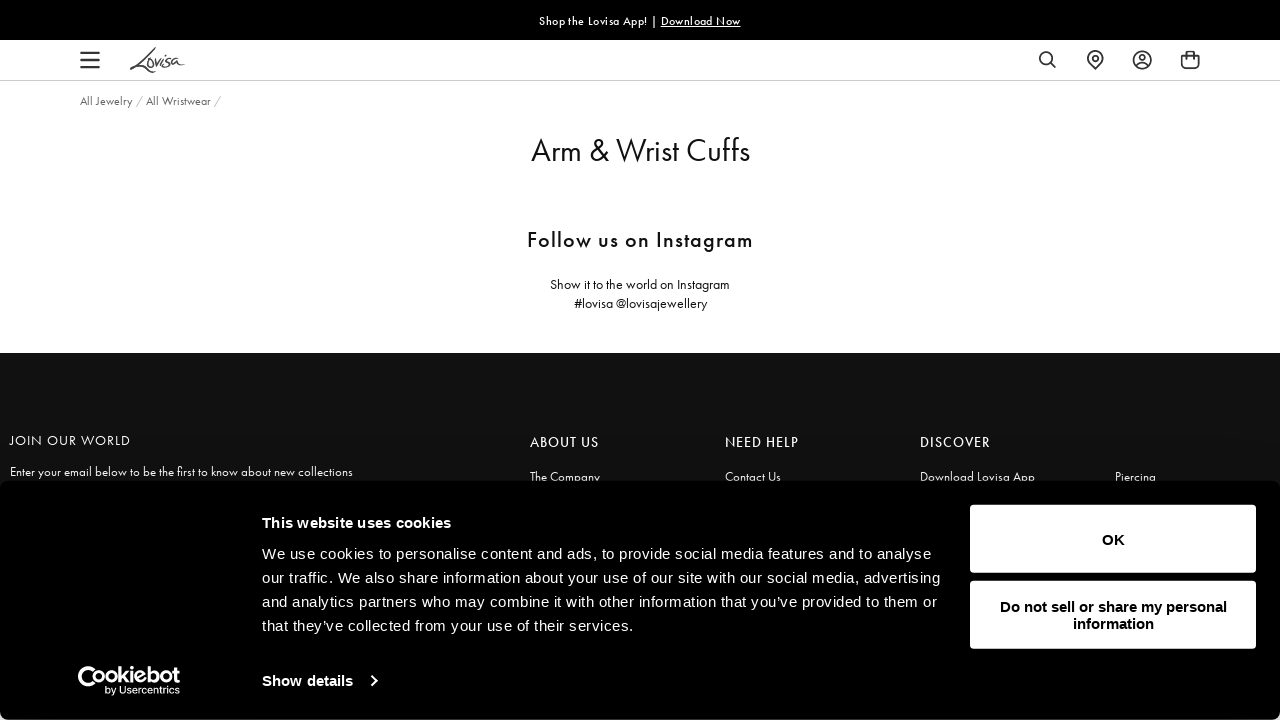

--- FILE ---
content_type: text/html; charset=utf-8
request_url: https://www.lovisa.com/collections/cuffs
body_size: 117158
content:
<!doctype html>
<html class="no-js supports-no-cookies" lang="en">
<head>
  <meta charset="utf-8">
  <meta http-equiv="X-UA-Compatible" content="IE=edge">
  <meta name="viewport" content="width=device-width, initial-scale=1.0">
  <meta name="theme-color" content="#111111">
  <meta name="referrer" content="no-referrer-when-downgrade">


  <script>
    window.dataLayer = window.dataLayer || [];
    function gtag() { dataLayer.push(arguments); }
    
      gtag('consent', 'default', {
        'ad_personalization': 'denied',
        'ad_storage': 'denied',
        'ad_user_data': 'denied',
        'analytics_storage': 'denied',
        'functionality_storage': 'denied',
        'personalization_storage': 'denied',
        'security_storage': 'granted',
        'wait_for_update': 500
      });
    
    gtag('set', 'ads_data_redaction', true);
    gtag('set', 'url_passthrough', false);
    window.pushEvent = function(event, clear) {
      
      if (window.Shopify && window.Shopify.analytics) {
        window.Shopify.analytics.publish('theme_' + event.event, event);
      }
    }
    window.pushEvent({
      
region_selector_state: {
        currency: 'USD',
      },
      meta_page: {
        content_group: 'collection'
      },
    });
    document.addEventListener('visitorConsentCollected', (event) => {
      if (event.detail.preferencesAllowed) window.dispatchEvent(new CustomEvent('analytics:preferencesProcessingAllowed'));
      if (event.detail.analyticsAllowed) window.dispatchEvent(new CustomEvent('analytics:analyticsProcessingAllowed'));
      if (event.detail.marketingAllowed) window.dispatchEvent(new CustomEvent('analytics:marketingAllowed'));
      if (event.detail.saleOfDataAllowed) window.dispatchEvent(new CustomEvent('analytics:saleOfDataAllowed'));
    });
  </script>




<link rel="preconnect" href="https://cdn.shopify.com" crossorigin>
      <link rel="dns-prefetch" href="https://cdn.shopify.com"><link rel="preconnect" href="https://js.maxmind.com" crossorigin>
      <link rel="dns-prefetch" href="https://js.maxmind.com"><link rel="preconnect" href="https://foursixty.com" crossorigin>
      <link rel="dns-prefetch" href="https://foursixty.com"><link rel="preconnect" href="https://instant.page" crossorigin>
      <link rel="dns-prefetch" href="https://instant.page"><link rel="preconnect" href="https://static.hotjar.com" crossorigin>
      <link rel="dns-prefetch" href="https://static.hotjar.com"><link rel="preconnect" href="https://script.hotjar.com" crossorigin>
      <link rel="dns-prefetch" href="https://script.hotjar.com"><link rel="preconnect" href="https://vars.hotjar.com" crossorigin>
      <link rel="dns-prefetch" href="https://vars.hotjar.com"><link rel="preconnect" href="https://fonts.shopifycdn.com" crossorigin>
      <link rel="dns-prefetch" href="https://fonts.shopifycdn.com"><link rel="preconnect" href="https://connect.facebook.net" crossorigin>
      <link rel="dns-prefetch" href="https://connect.facebook.net"><link rel="preconnect" href="https://google-analytics.com" crossorigin>
      <link rel="dns-prefetch" href="https://google-analytics.com"><link rel="preconnect" href="https://www.googletagmanager.com" crossorigin>
      <link rel="dns-prefetch" href="https://www.googletagmanager.com"><link rel="preconnect" href="https://monorail-edge.shopifysvc.com" crossorigin>
      <link rel="dns-prefetch" href="https://monorail-edge.shopifysvc.com">
<script>
  const validDomains = [
    'www.lovisa.com.au',
    'www.lovisa.com',
    'www.lovisa.co.uk',
    'www.lovisa.sg',
    'www.lovisajewellery.co.za',
    'www.lovisajewellery.eu',
    'www.lovisajewellery.ch',
    'lovisa-com.myshopify.com',
    'lovisa-usa.myshopify.com',
    'lovisa-uk.myshopify.com',
    'lovisa-singapore.myshopify.com',
    'lovisa-south-africa.myshopify.com',
    'lovisa-europe.myshopify.com',
    'lovisa-switzerland.myshopify.com',
    'lovisa-development.myshopify.com',
    'lovisa-us-staging.myshopify.com',
    'lovisa-europe-staging.myshopify.com'
  ];
  if (
    validDomains.indexOf(window.location.hostname) === -1
      && !window.location.hostname.includes('.shopifypreview.com')
  ) {
    window.location = 'https://www.lovisa.com.au';
  };
</script>

<script defer>
  function swymCallbackFn(swat){
    // your API calls go here
    document.addEventListener("swym:collections-loaded", function(){
        console.log("swym:collections-loaded event detected in swym-custom.liquid");
         _swat.collectionsApi.initializeCollections(_swat, true, Shopify.theme.Slate) 
        setTimeout(() => {             swat.initializeActionButtons("body");         }, 1500);
       
       // Adding a slight delay to ensure elements are loaded
      
    })
  }
  if(!window.SwymCallbacks){
    window.SwymCallbacks = [];
  }
  window.SwymCallbacks.push(swymCallbackFn);

</script>
  <script async src="https://sdks.automizely.com/recommendations/v1/pz-recommendations.umd.js"></script>
  
    

<script src="https://storage.googleapis.com/tagalys-software-testing-assets/tagalys-a-b-testing-beta.min.js"></script>
  <script>
    var TagalysABTestingCustomizations = {
      collectionPageUrl: function(collection){
        return `${window.location.origin}/collections/${collection.handle}`
      }
    }
    
      TagalysABTesting.Collections.setUpRedirects({
        redirects: [{"from":{"id":313749405888,"handle":"promotional-offers-2-b"},"to":{"id":296382365888,"handle":"promotional-offers-2"}},{"from":{"id":314853327040,"handle":"sale-earrings-b"},"to":{"id":293352440000,"handle":"sale-earrings"}},{"from":{"id":314853359808,"handle":"sale-necklaces-b"},"to":{"id":293352407232,"handle":"sale-necklaces"}},{"from":{"id":314853392576,"handle":"sale-rings-b"},"to":{"id":293352374464,"handle":"sale-rings"}},{"from":{"id":314857029824,"handle":"sale-wristwear-b"},"to":{"id":"300244598976","handle":"sale-wristwear"}},{"from":{"id":316030714048,"handle":"sale-c"},"to":{"id":285151985856,"handle":"sale"}},{"from":{"id":317078339776,"handle":"sale-b"},"to":{"id":285151985856,"handle":"sale"}},{"from":{"id":317078438080,"handle":"new-arrivals-b"},"to":{"id":285418160320,"handle":"new-arrivals"}},{"from":{"id":317409984704,"handle":"bracelets-b"},"to":{"id":296075952320,"handle":"bracelets"}},{"from":{"id":318743478464,"handle":"belts-b"},"to":{"id":"155414069328","handle":"belts"}},{"from":{"id":319249481920,"handle":"earrings-b"},"to":{"id":297930653888,"handle":"earrings"}},{"from":{"id":319249514688,"handle":"earrings-c"},"to":{"id":297930653888,"handle":"earrings"}},{"from":{"id":319249547456,"handle":"necklaces-b"},"to":{"id":297930752192,"handle":"necklaces"}},{"from":{"id":319249580224,"handle":"necklaces-c"},"to":{"id":297930752192,"handle":"necklaces"}},{"from":{"id":319249612992,"handle":"rings-b"},"to":{"id":297931047104,"handle":"rings"}},{"from":{"id":319249645760,"handle":"rings-c"},"to":{"id":297931047104,"handle":"rings"}},{"from":{"id":319249678528,"handle":"wristwear-b"},"to":{"id":"273261068480","handle":"wristwear"}},{"from":{"id":319249711296,"handle":"wristwear-c"},"to":{"id":"273261068480","handle":"wristwear"}},{"from":{"id":319682609344,"handle":"gold-plated-b"},"to":{"id":296448032960,"handle":"gold-plated"}},{"from":{"id":327261552832,"handle":"sterling-silver-b"},"to":{"id":"155417083984","handle":"sterling-silver"}},{"from":{"id":327261585600,"handle":"sterling-silver-c"},"to":{"id":"155417083984","handle":"sterling-silver"}}],
        collectionPageUrl: TagalysABTestingCustomizations.collectionPageUrl
      })
  </script>

  
    
  

    
    
    <link rel="canonical" href="https://www.lovisa.com/collections/cuffs">
  



  

  

    
      <link rel="shortcut icon" href="//www.lovisa.com/cdn/shop/files/Lovisa__Favicon__80_BLACK_800px_32x32.png?v=1613544331" type="image/png">
    

    <title>Arm &amp; Wrist Cuffs - Embellished Gold &amp; Silver Cuff Bangles - Lovisa</title>


        <meta name="description" content="On-trend upper arm and wrist cuffs by Lovisa in all styles. Silver, gold and rose-gold with pearl &amp; stone embellishments. Available online &amp; in store at Lovisa.">
      


    
    <link rel="preload" as="style" href="https://use.typekit.net/ejj2gee.css" onload="this.onload=null; this.rel='stylesheet'">
    <noscript>
      <link rel="stylesheet" href="https://use.typekit.net/ejj2gee.css">
    </noscript>

    <link rel="preconnect" href="https://fonts.googleapis.com">
    <link rel="preconnect" href="https://fonts.gstatic.com" crossorigin>
    <link rel="preload" as="style" href="https://fonts.googleapis.com/css2?family=Barlow&display=swap" onload="this.onload=null; this.rel='stylesheet'">
    <noscript>
      <link href="https://fonts.googleapis.com/css2?family=Barlow&display=swap" rel="stylesheet">
    </noscript>
    <link rel="preload" as="style" href="https://fonts.googleapis.com/css2?family=Bebas+Neue&display=swap" onload="this.onload=null; this.rel='stylesheet'">
    <noscript>
      <link href="https://fonts.googleapis.com/css2?family=Bebas+Neue&display=swap" rel="stylesheet">
    </noscript>
    

    
      <link rel="preload" as="script" href="//www.lovisa.com/cdn/shop/t/822/assets/tagalys-script.js?v=173290507452758861351768812481">
    

    

    <link href="//www.lovisa.com/cdn/shop/t/822/assets/swiper-bundle.min.css?v=138879063338843649161768812481" rel="stylesheet" type="text/css" media="all" />
    <link href="//www.lovisa.com/cdn/shop/t/822/assets/theme-variables.css?v=54190756268779547811768890133" rel="stylesheet" type="text/css" media="all" />
    <link href="//www.lovisa.com/cdn/shop/t/822/assets/theme.css?v=2650539625274203611768812481" rel="stylesheet" type="text/css" media="all" />
    

    
    

    
    
    
      
      
      
      
    
      
      
      
      
    
      
      
      
      
    
      
      
      
      
    

    
    



    

    
    

    

    

    
    
    

    <script>
      document.documentElement.className = document.documentElement.className.replace('no-js', 'js');
      var product_promo = [];
      
      
       
      
        
        
          
            
            
              product_promo[0] = {
                id: '285151985856',
                promo_text: 'Buy 2 Get 1 On All Sale Styles!',
                text_colour : '#ff8557',
                collection_url: '/collections/sale',
              };
              
            
           
           
      

      
      
      
window.theme = {
        strings: {
          addToCart: "Add to Bag",
          buyNow: "Add to bag",
          soldOut: "Sold Out",
          unavailable: "Unavailable",
          checkout: "Express Checkout",
          subtotal: "Subtotal",
          quantity: "Item quantity",
          fromPrice: "From",
          regularPrice: "Regular price",
          search_placeholder: "Search our store",
          search_submit: "Search",
          freeShippingDefault: "Free shipping on orders over {amount}!",
          freeShippingLeft: "You are only {amount} away from free shipping!",
          freeShippingUnlocked: "Free shipping unlocked!",
          viewCartBtn: "View Bag",
          expressCheckout: "Checkout",
          continueShopping: "Continue shopping",
          maximumOrderValueNotice: "Please note you have exceeded the maximum order value of maxOrderValue by exceededBy and will not be able to checkout. For more information please see \u003ca href=\"#\"\u003ehere\u003c\/a\u003e ",
          loading: "Loading...",
          error: "Error",
          success: "Success!",
          confirmDelete: "Are you sure you want to delete this?",
          confirmRemove: "Are you sure you want to remove this?",
          somethingWentWrong: "Something went wrong",
          pleaseTryAgain: "Please try again",
          sameAsContactInformation: "Same as contact information",
          pickAStore: "Pick a store",
          sizeLabel: "Size:",
          qtyLabel: "Qty:",
          addFilter: "Add Filter",
          removeFilter: "Remove Filter",
          storeUnableFindAddress: "Unable to find address",
          storeUnableAccessLocation: "Unable to access your location",
          storeGeolocationNotSupported: "Geolocation is not supported by this browser"
        },moneyFormat: "${{amount}}",
          collectionTitle: "Arm \u0026 Wrist Cuffs",
          collectionId: 299881300160,
        
        currencyFormat:"money_format",
        currency: "USD",
        currencySymbol: "$",
        currentCurrency: "USD",
        currentCurrencySymbol: "$",
        currencyConverter: 'true',
        settings: {"enable_autoredirects":true,"hreflangs_to_use":"digital-darts","default-store":"https:\/\/www.lovisa.com","store":"US","1_region_name":"Australia \/ New Zealand","1_region_code":"AU","1_region_url":"https:\/\/www.lovisa.com.au","1_region_country_list":"AS,AU,CK,TL,FM,FJ,PF,GU,KI,MH,NR,NC,NZ,NU,NF,PW,PG,MP,WS,SB,TK,TO,TV,VU,UM,WF","2_region_name":"Europe","2_region_code":"EU","2_region_url":"https:\/\/www.lovisajewellery.eu","2_region_country_list":"AD,AL,AT,BA,BE,BG,BY,CH,CY,CZ,DE,DK,EE,ES,FI,FO,FR,GI,GR,HR,HU,IE,IS,IT,LI,LT,LU,LV,MC,MD,ME,MK,MT,NL,NO,PL,PT,RO,RS,RU,SE,SI,SK,SM,UA,VA","3_region_name":"North America","3_region_code":"US","3_region_url":"https:\/\/www.lovisa.com","3_region_country_list":"AI,AG,AW,BS,BB,BZ,BM,VG,CA,KY,CR,CU,CW,DM,DO,SV,GL,GD,GP,GT,HT,HN,JM,MQ,MX,MS,NI,PA,PR,BQ,SX,KN,LC,PM,VC,TT,TC,US,VI,AR,BO,BR,CL,CO,EC,FK,GF,GY,PY,PE,SR,UY,VE","4_region_name":"Singapore \/ Malaysia","4_region_code":"SG","4_region_url":"https:\/\/www.lovisa.sg","4_region_country_list":"AF,AM,AZ,BH,BD,BT,BN,KH,CN,CX,CC,IO,GE,HK,IN,ID,IR,IQ,IL,JP,JO,KZ,KW,KG,LA,LB,MO,MY,MV,MN,MM,NP,KP,OM,PK,PS,PH,QA,SA,SG,KR,LK,SY,TW,TJ,TH,TR,TM,AE,UZ,VN,YE","5_region_name":"South Africa","5_region_code":"ZA","5_region_url":"https:\/\/www.lovisajewellery.co.za","5_region_country_list":"DZ,AO,BJ,BW,BF,BI,CM,CV,CF,TD,KM,CG,DJ,EG,GQ,ER,SZ,ET,GA,GM,GH,GN,GW,CI,KE,LS,LR,LY,MG,MW,ML,MR,MU,YT,MA,MZ,NA,NE,NG,ST,RE,RW,SN,SC,SL,SO,ZA,SS,SH,SD,TZ,TG,TN,UG,CD,ZM,ZW","6_region_name":"United Kingdom","6_region_code":"GB","6_region_url":"https:\/\/www.lovisa.co.uk","6_region_country_list":"GB,IM","7_region_name":"","7_region_code":"","7_region_url":"","7_region_country_list":"","8_region_name":"","8_region_code":"","8_region_url":"","8_region_country_list":"","enable_bopis":true,"enable_bopis_store_service_popup":false,"bopis_location_api_url":"https:\/\/www.lovisa.com\/apps\/lovisa-custom-location","enable_bopis_shipping_stock_check":false,"bopis_stock_api_url":"\/apps\/lovisa-custom-stock","bopis_shipping_stock_api_url":"\/apps\/custom-stock-check\/","bopis_distance_unit":"km","bopis_store_search_radius":30,"bopis_usp_title":"Click \u0026 Collect","bopis_usp_short_description":"Order today, pick up tomorrow at","bopis_usp_description":"","bopis_usp_unavailable_short_desc":"Unavailable at ","bopis_usp_unavailable_desc":"","bopis_usp_url_text":"View all stores","bopis_out_stock_popup_desc":"Some items are not available for Click \u0026 Collect. Change to Shipping or remove items to proceed with your order.","bopis_shipping_out_stock_popup_desc":"Some items are not available for Shipping. Remove items to proceed with your order.","bopis_shipping_out_stock_pdp_notice":"You've reached the max quantity of this product!","bopis_onestock_buffer":-1,"bopis_empty_bag_message":"Your bag currently is empty.","bopis_empty_bag_cta_text":"Start Shopping","currently_viewing_country_heading":"You are currently viewing","country_selector_popup_subheading":"","ecommerce_title":"Update Your Location","ecommerce_text":"We noticed you're trying to view our website from [IP_COUNTRY]. Would you like to update your location?","ecommerce_cta_1":"Shop in","ecommerce_cta_2":"Shop in","ecommerce_cta_3":"Choose Another Location","retail_title":"Update Your Location","retail_text":"Sorry, we don't deliver online orders to your location yet.","retail_cta_1":"Find Your Nearest Store","retail_cta_2":"Keep Browsing","retail_cta_3":"Choose Your Delivery Location","other_title":"Update Your Location","other_text":"Sorry, Lovisa is not available in your location yet.","other_cta_1":"Keep Browsing","other_cta_2":"Choose Your Delivery Location","google_verification_tag":"","lockdown_password":"LETMEIN","lockdown_discount":"LETMEIN","lockdown_text_color":"#ffffff","lockdown_page_bg_color":"#ee4854","lockdown_bg_image":null,"vosn_mobile_bg_image":null,"lockdown_title":"Online Exclusive Preview","lockdown_title_font":"h4","lockdown_font_size_mobile":1,"lockdown_font_size_desktop":1,"lockdown_line_height":1,"lockdown_letter_spacing":0.5,"lockdown_capitalize":true,"lockdown_subheading":"Sale","lockdown_subheading_font":"h4","lockdown_subheading_font_size_mobile":4,"lockdown_subheading_font_size_desktop":6,"lockdown_subheading_line_height":1,"lockdown_subheading_letter_spacing":10,"lockdown_subheading_capitalize":true,"form_text_color":"#ffffff","lockdown_bg_color":"#ee4854","lockdown_input_color":"#ffffff","lockdown_button_color":"#ffffff","lockdown_error_color":"#ffffff","lockdown_image":null,"lockdown_image_maxwidth":150,"lockdown_text":"Locked","lockdown_description_font":"font--body","lockdown_description_font_size_mobile":1,"lockdown_description_font_size_desktop":1,"lockdown_description_line_height":1.4,"lockdown_description_letter_spacing":0,"lockdown_description_capitalize":true,"lockdown_button":"btn--secondary","lockdown_error":"Incorrect password","enable_sitewide_banner":false,"sitewide_banner":null,"sitewide_banner_mobile":null,"sitewide_banner_link":"\/pages\/terms-conditions","sitewide_banner_alt":"","enable_hero":false,"hero_app_id":"","enable_weglot":true,"weglot_api_key":"wg_6a0db8a3517fc5f94f18b68c545a6cef5","klaviyo_api_key":"","enable_language_picker":true,"weglot_custom_dimension":"","piercing_page":"ear-piercing","terms_and_conditions":"terms-conditions","privacy_policy":"","body_font_size":16,"body_font_size_mobile":14,"base_line_height":1.4,"header_font_primary":"'Acta Display Book'","header_font":{"error":"json not allowed for this object"},"base_font_primary":"futura-pt","base_font":{"error":"json not allowed for this object"},"fancy_font_primary":"futura-pt","fancy_font":{"error":"json not allowed for this object"},"fancy_font_size_mobile":1.3,"fancy_font_size":2.4,"fancy_line_height":1.2,"fancy_letter_spacing":0,"fancy_capitalize":false,"h1_font_primary":"'Acta Display Book'","h1_font":{"error":"json not allowed for this object"},"h1_font_size_mobile":1.9,"h1_font_size_desktop":2.5,"h1_line_height":1.2,"h1_letter_spacing":0,"h1_capitalize":false,"h2_font_primary":"'Acta Display Book'","h2_font":{"error":"json not allowed for this object"},"h2_font_size_mobile":1.5,"h2_font_size_desktop":2,"h2_line_height":1,"h2_letter_spacing":0,"h2_capitalize":false,"h3_font_primary":"'Acta Display Book'","h3_font":{"error":"json not allowed for this object"},"h3_font_size_mobile":1.5,"h3_font_size_desktop":1.7,"h3_line_height":1.4,"h3_letter_spacing":0,"h3_capitalize":false,"h4_font_primary":"futura-pt","h4_font":{"error":"json not allowed for this object"},"h4_font_size_mobile":1.3,"h4_font_size_desktop":1.5,"h4_line_height":1.4,"h4_letter_spacing":0,"h4_capitalize":false,"h5_font_primary":"futura-pt","h5_font":{"error":"json not allowed for this object"},"h5_font_size_mobile":1.2,"h5_font_size_desktop":1.2,"h5_line_height":1.4,"h5_letter_spacing":0,"h5_capitalize":false,"h6_font_primary":"futura-pt","h6_font":{"error":"json not allowed for this object"},"h6_font_size_mobile":1,"h6_font_size_desktop":1,"h6_line_height":1.4,"h6_letter_spacing":0,"h6_capitalize":true,"color_primary":"#111111","color_secondary":"#ee4854","color_link":"#111111","color_body_text":"#111111","color_body_text_light":"#737373","color_body":"#ffffff","color_border":"#dfdfdf","color_default":"#ffffff","color_badge":"#ffffff","color_badge_secondary":"#ffffff","color_bg_badge_secondary":"#ee4854","color_sale_text":"#ee4854","color_header_text":"#111111","color_header_bg":"#ffffff","color_dropdown_text":"#000000","color_dropdown_bg":"#ffffff","color_cart_count_text":"#ffffff","color_cart_count_bg":"#000000","color_footer_bg":"#111111","color_footer_menu_titles":"#ffffff","color_footer_fg":"#ffffff","color_footer_links":"#ffffff","color_footer_copy":"#fafafa","btn_default_fg":"#dfdfdf","btn_default_bg":"#333333","btn_default_border":"#333333","btn_default_fg_hover":"#dfdfdf","btn_default_bg_hover":"#000000","btn_default_border_hover":"#000000","btn_primary_fg":"#000000","btn_primary_bg":"rgba(0,0,0,0)","btn_primary_border":"#cfcfcf","btn_primary_fg_hover":"#ffffff","btn_primary_bg_hover":"#000000","btn_primary_border_hover":"#000000","btn_secondary_fg":"#ffffff","btn_secondary_bg":"#111111","btn_secondary_border":"#000000","btn_secondary_fg_hover":"#000000","btn_secondary_bg_hover":"#ffffff","btn_secondary_border_hover":"#000000","filter_border_color":"#666666","filter_background_color":"#cccccc","form_disabled":"#f5f5f5","form_error":"#fc6161","form_error_bg":"#f8f9fa","form_success":"#ffffff","form_success_bg":"#43bb32","klaviyo_public_api_key":"NvVRaV","klaviyo_list_id":"UkWX24","klaviyo_bis_subscribe_checked":true,"storefront_api_token":"5ce9e7e6ea4e27d88113d6d30ecae6eb","storefront_api_version":"2022-10","tagalys_server_url":"https:\/\/api-r3.tagalys.com","tagalys_client_code":"DFE17A8887B5A8C0","tagalys_api_key":"tgls_v2_storefront_36f79f11468b3d450a7e0a18d34d6984","tagalys_noresults_widget_id":"6353c7122bfc9b061eaa","products_per_page":60,"products_per_page_mobile":60,"tagalys_no_search_result_count":24,"tagalys_noresults_heading":"Sorry! We couldn’t find any search results for","tagalys_noresults_subheading":"Try searching again or check out some gems we know you'll love below!","tagalys_noresults_product_heading":"Best Sellers","tagalys_noresults_cta_text":"See all Best Sellers","tagalys_noresults_cta_url":"\/collections\/best-sellers","tagalys_track_events":true,"show_perOff_mobile":true,"show_perOff_desktop":true,"enable_ab_testing":true,"show_filter_items_count":false,"show_afterpay_text":false,"enable_klarna":true,"klarna_client_id":"aec3e89d-c045-52fa-aa9e-7f05156492d8","klarna_locale":"en-US","klarna_faq_page_link":"\/pages\/klarna-faq","klarna_more_info_text":"Klarna FAQ","spacing_xs":"0.5","spacing_sm":"1","spacing_md":"1.5","spacing_lg":"2","spacing_xl":"3","grid_small":"480","grid_medium":"768","grid_large":"990","grid_widescreen":"1400","page_width":"1280","page_width_narrow":"600","grid_gutter":"40","enable_pinterest_collection":false,"enable_pinterest_product":false,"share_new_tab":true,"social_sharing_blog":true,"share_facebook":true,"share_twitter":true,"share_pinterest":true,"social_twitter_link":"","social_facebook_link":"https:\/\/www.facebook.com\/lovisajewellery\/","social_pinterest_link":"https:\/\/www.pinterest.com\/lovisaofficial","social_instagram_link":"https:\/\/www.instagram.com\/lovisajewellery\/","social_tiktok_link":"https:\/\/www.tiktok.com\/@lovisajewellery","social_snapchat_link":"","social_tumblr_link":"","social_youtube_link":"","social_vimeo_link":"","shop_insta_description":"\u003cp\u003eSHOW IT TO THE WORLD ON INSTAGRAM\u003cbr\u003e#LOVISA @LOVISAJEWELLERY\u003c\/p\u003e","shop_insta_code":"\u003cscript src=\"\/\/foursixty.com\/media\/scripts\/fs.embed.v2.5.js\" data-feed-id=\"lovisa-com_1\" data-open-links-in-same-page=\"false\" data-theme=\"lookbook_v2_5\"\u003e\u003c\/script\u003e\u003cstyle\u003e.fs-has-links::after {  padding:  6px 9px; border: 2px solid rgba(222, 191, 177, 0.93); color:rgba(222, 191, 177, 0.93); content: \"SHOP IT\";  }.fs-has-links:hover:after { background-color: rgba(222, 191, 177, 0.93); color: rgb(246, 237, 233)}.fs-wrapper div.fs-text-container .fs-entry-title, div.fs-detail-title{font-family:Times New Roman, serif;font-style:italic;font-weight:normal;}div.fs-text-container .fs-entry-date, div.fs-detail-container .fs-post-info, div.fs-wrapper div.fs-has-links::after, .fs-text-product, .fs-overlink-text{font-family:Helvetica Neue, Helvetica, Arial, sans-serif;font-style:normal;font-weight:bold;}.fs-wrapper div.fs-text-container * {color:rgba(222, 191, 177, 0.93)}.fs-wrapper div.fs-text-container {background-color:rgb(246, 237, 233); margin: 0px}div.fs-entry-date{display:none}div.fs-entry-title{display:none}.fs-wrapper div.fs-timeline-entry{ margin: 10px }\u003c\/style\u003e","foursixty__slider_code":"\u003cscript src=\"\/\/foursixty.com\/media\/scripts\/fs.slider.v2.5.js\" data-feed-id=\"lovisa-com_1\" data-open-links-in-same-page=\"false\" data-theme=\"slider_v2_5\" data-cell-size=\"16.666%\"\u003e\u003c\/script\u003e\u003cstyle\u003e.fs-has-links::after {  padding:  6px 9px; border: 2px solid rgba(222, 191, 177, 0.93); color:rgba(222, 191, 177, 0.93); content: \"SHOP IT\";  }.fs-has-links:hover:after { background-color: rgba(222, 191, 177, 0.93); color: rgb(246, 237, 233)}.fs-wrapper { height: auto } .fs-entry-container { height: 0 !important; width: 16.666% !important; padding-top: 16.666% !important; }.fs-wrapper div.fs-text-container .fs-entry-title, div.fs-detail-title{font-family:Times New Roman, serif;font-style:italic;font-weight:normal;}div.fs-text-container .fs-entry-date, div.fs-detail-container .fs-post-info, div.fs-wrapper div.fs-has-links::after, .fs-text-product, .fs-overlink-text{font-family:Helvetica Neue, Helvetica, Arial, sans-serif;font-style:normal;font-weight:bold;}.fs-wrapper div.fs-text-container * {color:rgba(222, 191, 177, 0.93)}.fs-wrapper div.fs-text-container {background-color:rgb(246, 237, 233); margin: 0px}div.fs-entry-date{display:none}div.fs-entry-title{display:none}.fs-wrapper div.fs-timeline-entry{ margin: 10px }\u003c\/style\u003e","enable_cart_promotion":true,"cart_drawer_behaviour":"overlay","auto_gift_enable":false,"auto_gift_product":"hesn-cm-outline-clw","auto_gift_threshold":"60","enable_cart_upsell":true,"cart_upsells_auto_open_desktop":true,"cart_upsells_auto_open_mobile":true,"cart_upsells_type":"xgen","cart_upsells_xgen_id":"sm_el_added_to_bag_pop_up","cart_promotion_title":"","upsell_default_collection":"best-sellers","giftlab_product_list":[],"giftlab_exclude_notice":"Some products are not available to checkout with gift wrap because they can't fit it in bag.","free_shipping_currency_1":"USD","free_shipping_amount_1":"4500","free_shipping_currency_2":"","free_shipping_amount_2":"","free_shipping_currency_3":"","free_shipping_amount_3":"","free_shipping_currency_4":"","free_shipping_amount_4":"","cart_shipping_price":"0","cart_shipping_price_in_sum":false,"hide_free_shipping_countries":"CA","empty_cart_link_1":"\/collections\/earrings","empty_cart_link_label_1":"Shop Earrings","empty_cart_link_2":"\/collections\/necklaces","empty_cart_link_label_2":"Shop Necklaces","empty_cart_link_3":"\/collections\/rings","empty_cart_link_label_3":"Shop Rings","empty_cart_link_4":"\/collections\/wristwear","empty_cart_link_label_4":"Shop Bracelets","enable_max_order_value":false,"maximum_order_value_currency_1":"","maximum_order_value_amount_1":"50.95","maximum_order_value_currency_2":"","maximum_order_value_amount_2":"150","maximum_order_value_currency_3":"","maximum_order_value_amount_3":"150.00","maximum_order_value_currency_4":"","maximum_order_value_amount_4":"150","favicon":"\/\/www.lovisa.com\/cdn\/shop\/files\/Lovisa__Favicon__80_BLACK_800px.png?v=1613544331","product_cards_show_reviews_stars":true,"show_related_inspiration_tabbed":false,"show_recently_viewed":false,"show_badges_on_pdp":true,"show_multibuy_or_complete_your_look_widget":true,"show_complete_your_look":true,"complete_your_look_type":"xgen","complete_your_look_title":"Top Picks","complete_your_look_collection":"","complete_your_look_xgen_id":"sm_el_pdp_near_price","complete_your_look_products_count":8,"usp_postcode":"Enter your ZIP Code","enable_usp":true,"enable_usp_type_1":true,"enable_aftership_eta":true,"usp_type_1_days":"3","usp_type_1_title":"Standard Delivery","usp_type_1_short_description":"by [month]\u003ca href=\"javascript:;\" class=\"change-location\" id=\"change-location\"\u003echange location\u003c\/a\u003e","bopis_usp_type_1_short_description":"Estimated delivery: ","usp_type_1_description":"Free delivery over $40 within 4-7 business days","usp_type_1_url":"\/pages\/shipping-delivery","usp_type_1_url_text":"See details","enable_usp_type_2":true,"usp_type_2_title":"Express","usp_type_2_short_description":"Express delivery within 2-3 business days","usp_type_2_description":"","usp_type_2_url":"\/pages\/shipping-delivery","usp_type_2_url_text":"See details","enable_usp_type_3":true,"enable_regionalisation_usp_type_3":true,"countries_with_usp_type_3":"US","usp_type_3_title":"Next Day","usp_type_3_short_description":"Available in the US","usp_type_3_description":"Next day delivery within 1-2 business days","usp_type_3_url":"\/pages\/shipping-delivery","usp_type_3_url_text":"See details","custom_shop_name":"Lovisa","jsonld_hide_organization":false,"business_type":"Organization","seo_logo":"\/\/www.lovisa.com\/cdn\/shop\/files\/Lovisa-Logo-GREY.png?v=1613556363","seo_image":null,"seo_map":"Level 1\/818 Glenferrie Rd, Hawthorn VIC 3122","seo_price_range":"","jsonld_hide_products":false,"jsonld_hide_vendor":false,"jsonld_hide_collections":false,"enable_ecommerce":true,"enable_regionalisation_ecommerce":true,"countries_with_ecommerce":"AU,NZ","units":"metric","enable_wishlist":true,"show_multiple_currencies":true,"currency_format":"money_format","supported_currencies":"CAD","default_currency":"USD","enable_notification_banner_homepage":false,"notification_banner_homepage_background":"#ffffff","notification_banner_homepage_color":"#333333","enable_notification_banner_mobile_menu":false,"notification_banner_mobile_menu_background":"#ffffff","notification_banner_mobile_menu_color":"#333333","enable_notification_banner_cart":false,"enable_notification_banner_side_cart":false,"notification_banner_cart_background":"#ffffff","notification_banner_cart_color":"#333333","enable_notification_banner_product":false,"enable_notification_banner_freeshipping":false,"notification_banner_freeshipping_new_tab_pdp":false,"notification_banner_freeshipping_url":"\/pages\/shipping-delivery","notification_banner_freeshipping_currency_1":"USD","notification_banner_freeshipping_text_1":"Free Standard Shipping on all orders over $40","notification_banner_freeshipping_currency_2":"","notification_banner_freeshipping_text_2":"","notification_banner_freeshipping_currency_3":"","notification_banner_freeshipping_text_3":"","notification_banner_freeshipping_currency_4":"","notification_banner_freeshipping_text_4":"","enable_notification_banner_returns":false,"notification_banner_returns_new_tab_pdp":false,"notification_banner_returns_url":"\/pages\/returns-exchanges","notification_banner_returns_text":"Easy Exchanges \u0026 Returns","notification_banner_returns_types":"Hair,Masks,Earrings,Body Jewellery","enable_afterpay_klarna_banner_allowed_countries":false,"afterpay_klarna_allowed_countries":"DE,FR,BE,AT,NL","enable_notification_banner_afterpay":false,"notification_banner_afterpay_new_tab_pdp":false,"notification_banner_afterpay_url":"https:\/\/www.klarna.com\/us\/","notification_banner_afterpay_text":"Pay later with Klarna","enable_notification_banner_clickandcollect":false,"notification_banner_clickandcollect_new_tab_pdp":false,"notification_banner_clickandcollect_url":"https:\/\/www.lovisa.com\/#smsoptin","notification_banner_clickandcollect_text":"EXCLUSIVE SMS DEALS","currency_selector":false,"item_ref_value":"700000176GCE0001","digital_item_ref_value":"","item_ref_lang_1":"","item_ref_lang_value_1":"","digital_item_ref_lang_value_1":"","item_ref_lang_2":"","item_ref_lang_value_2":"","digital_item_ref_lang_value_2":"","item_ref_lang_3":"","item_ref_lang_value_3":"","digital_item_ref_lang_value_3":"","item_ref_lang_4":"","item_ref_lang_value_4":"","digital_item_ref_lang_value_4":"","item_ref_lang_5":"","item_ref_lang_value_5":"","digital_item_ref_lang_value_5":"","click_collect_force_lovisa_address":false,"show_click_and_collect":false,"click_collect_method":"Click and Collect","click_collect_shipping_message":"Find our nearest store from your location to collect items.","click_collect_heading":"Store finder","click_collect_text":"\u003cp\u003eUse the store locator below to find where in the world can you find our beautiful jewelery.\u003c\/p\u003e","same_day_contact_info_message":"","same_day_shipping_method":"Same Day Delivery","same_day_cutoff_hour":11,"same_day_cutoff_minute":30,"same_day_message_before_cutover":"Order before cutover Mon-Fri to receive delivery by 9pm","same_day_message_after_cutover":"Order after cutover will be delivered the next business day","show_alternative_payment_methods":true,"hide_order_summary_mobile":true,"enable_marketing_options":false,"cc_fulfilment_api":"","cc_fulfilment_api_key":"","enable_po_box_check":false,"shipping_step_disclaimer":"","enable_google_address_autocomplete":true,"gtm_enabled":false,"gtm_id":"GTM-NDK78F3P","gtm_id_checkout":"","gtm_search_query_threshold":2,"gtm_search_query_delay_ms":1200,"enable_preconnects":true,"dns_preconnects_linklist":"dns-preconnects","accessibe_enable":true,"accessibe_snippet":"\u003cscript\u003e\n(function () {\n  var s = document.createElement(\"script\"),\n    e = !document.body ? document.querySelector(\"head\") : document.body;\n  s.src = \"https:\/\/acsbapp.com\/apps\/app\/dist\/js\/app.js\";\n  s.async = true;\n  s.onload = function () {\n    acsbJS.init({\n      statementLink: \"\",\n      footerHtml: \"\",\n      hideMobile: false,\n      hideTrigger: true,\n      language: \"en\",\n      position: \"right\",\n      leadColor: \"#146FF8\",\n      triggerColor: \"#146FF8\",\n      triggerRadius: \"50%\",\n      triggerPositionX: \"right\",\n      triggerPositionY: \"bottom\",\n      triggerIcon: \"people\",\n      triggerSize: \"medium\",\n      triggerOffsetX: 20,\n      triggerOffsetY: 20,\n      mobile: {\n        triggerSize: \"small\",\n        triggerPositionX: \"right\",\n        triggerPositionY: \"bottom\",\n        triggerOffsetX: 0,\n        triggerOffsetY: 0,\n        triggerRadius: \"50%\",\n      },\n    });\n  };\n  e.appendChild(s);\n})();\n\u003c\/script\u003e","contact_form_dropdown":"Click \u0026 Collect | Shipping | Order issue | Returns | Exchanges| Faulty item | Change of address | Cancel order| Compliment | Complaint | Piercing enquiry | Product enquiry | Other","contact_form_returns_dropdown":"Change of mind | Faulty, broken, discoloured | Wrong size | Wrong product | Not as described","enable_rtb_house":true,"rtb_id":"oa6zUIaXaK0HEWjEFq11","enable_impact":true,"impact_script_code":"A5458933-55a8-4e14-a42d-f710e1ca2ac21","impact_event_id":"46709","enable_cookiebot":true,"cookiebot_id":"18c248d7-6e3c-41a0-8bf5-da80688f6a4c","send_consent":true,"consent_ad_personalization":false,"consent_ad_storage":false,"consent_ad_user_data":false,"consent_analytics_storage":false,"consent_functionality_storage":false,"consent_personalization_storage":false,"consent_security_storage":true,"consent_wait_for_update":500,"consent_ads_data_redaction":true,"consent_url_passthrough":false,"hide_plp_inline_ads":false,"hide_inline_ads_non_english":true,"checkout_header_image":null,"checkout_logo_image":"\/\/www.lovisa.com\/cdn\/shop\/files\/Lovisa_Logo_80_BLACK_1000x1000px.png?v=1613544331","checkout_logo_position":"center","checkout_logo_size":"small","checkout_body_background_image":null,"checkout_body_background_color":"#fafafa","checkout_input_background_color_mode":"white","checkout_sidebar_background_image":null,"checkout_sidebar_background_color":"#fafafa","checkout_heading_font":"-apple-system, BlinkMacSystemFont, 'Segoe UI', Roboto, Helvetica, Arial, sans-serif, 'Apple Color Emoji', 'Segoe UI Emoji', 'Segoe UI Symbol'","checkout_body_font":"-apple-system, BlinkMacSystemFont, 'Segoe UI', Roboto, Helvetica, Arial, sans-serif, 'Apple Color Emoji', 'Segoe UI Emoji', 'Segoe UI Symbol'","checkout_accent_color":"#333333","checkout_button_color":"#333333","checkout_error_color":"#e32c2b","enable_smartcat":true,"tagalys_search_result_count":48,"optmizely_id":"25794990963","enable_lexer":true,"lexer_header_script":"\u003cscript\u003e\n  window.__lxt_cache = window.__lxt_cache || [];\n  function lxt() {\n    window.__lxt_cache.push(arguments);\n  };\n  window.lxt_attributes = {\n    categories_viewed: '6b14f361be6246fa9f47af5300029959',\n    date_of_last_visit: 'f43adeafee0d432ab3d67dbe48d166b1',\n    dates_visited: '19c8fdf0c705406ba4ad2a34c5cc8179',\n    device_used: 'e6a9a1baa4cd43e28b74ceb9ee5fa29a',\n    did_complete_conversion: 'f2d8e0cec91a400294ed7b4cace47108',\n    did_start_conversion: '8861bbba7f494164873f7961befd8573',\n    email: '29664f87e7e146c5ae5cc62b1a2cc78e',\n    email_sha256: '5c95f9b3be6d4fcab246e19a9ea27d48',\n    pages_viewed_to_convert: '601f4fbbbdb44dfa87022dd0708e6a4a',\n    products_added_to_cart: '507aff24fb054c13a1fc7cae20ca7cc8',\n    products_removed_from_cart: '27355d8eeedd46769aa95c304e5edd71',\n    products_viewed: '2f743d16402d477e8b847de98c752d58',\n    referrer_url: '9f1887a9e7ef41b3b7c399b2907d3452',\n    subcategories_viewed: '593aa19489834f1db5b9d911b9a34be9',\n    time_spent_to_convert: '5505a3f480d940c4b74df419a9372a18',\n    utm_campaign: 'd0350bec4dbf4087b731c95358c7210f',\n    utm_content: '63d2441301664de1a2b83ccc2111efbe',\n    utm_medium: '543e898750a64402930df18d6972309a',\n    utm_source: 'f8f41a0d80ed45fd8265607dd253ecef',\n    utm_term: '961915d9ef0340c7ba23b3a2c9eb87fe'\n  };\n  lxt('initiate', 'f63657f095a246bd8baa9b8b8c5e796a',\n  window.lxt_attributes);\n\u003c\/script\u003e\n\u003cscript async=\"\" src=\"https:\/\/tag.lexer.io\/lxt.js\"\u003e\u003c\/script\u003e","enable_awin":false,"awin_id":"","hotjar_id":"1718355","hotjar_enabled":false,"enable_fullstory":false,"enable_google_optimize":false,"google_optimize_id":"OPT-N2QXKMT","search_piercing_page_image":"shopify:\/\/shop_images\/piercing-page-card.jpg","search_type":"tagalys","enable_side_cart_upsell":false,"keep_upsell_open":true,"cart_upsell_collection":"","marketing_optin_option_one":"Yes please, I’d like to hear about new trends, products \u0026 exclusive offers","marketing_optin_option_two":"No, I don’t want to hear about trends and offers","is_pjpg":true,"logo":"shopify:\/\/shop_images\/Lovisa_Logo_80_BLACK_1000x1000px.png","logo_svg":"","multibuy_offers":"","enable_gtm":false,"offer_enable":false,"offer_product":"","offer_threshold":"150","enable_free_shipping":true,"free_shipping_amount":"5000","notification_banner_freeshipping_text":"Free Standard shipping over US$50","cart_notes_enable":true,"cart_max_width":480,"enable_cookie_popup":false,"cookie_popup_background":"#333333","cookie_popup_text":"\u003cp\u003eWe use cookies to improve your experience here. By continuing to use our website, you\u0026rsquo;re agreeing to our cookies policy.\u0026nbsp;\u003ca href=\"\/pages\/faq\" title=\"FAQ\"\u003eFind out more.\u003c\/a\u003e\u003c\/p\u003e","seo_hide_business":false,"hide_products":false,"hide_vendor":false,"enable_lockdown":true,"body_font_stack":"","body_font_stack_custom":"","body_font_weight":"400","feature_font_stack":"","feature_font_stack_custom":"","feature_font_size":4.2,"feature_font_weight":"700","feature_text_uppercase":false,"feature_text_shadow":false,"h1_font_stack":"","h1_font_stack_custom":"","h1_font_size":3.1,"h1_font_weight":"700","h1_text_uppercase":false,"h2_font_stack":"","h2_font_stack_custom":"","h2_font_size":2.3,"h2_font_weight":"700","h2_text_uppercase":false,"h3_font_stack":"","h3_font_stack_custom":"","h3_font_size":1.7,"h3_font_weight":"700","h3_text_uppercase":false,"h4_font_stack":"","h4_font_stack_custom":"","h4_font_size":1.3,"h4_font_weight":"700","h4_text_uppercase":false,"h5_font_stack":"","h5_font_stack_custom":"","h5_font_size":1,"h5_font_weight":"700","h5_text_uppercase":false,"h6_font_stack":"","h6_font_stack_custom":"","h6_font_size":1,"h6_font_weight":"400","h6_text_uppercase":true,"color_text":"#3d4246","color_borders":"#e8e9eb","color_button":"#557B97","color_button_text":"#fff","color_small_button":"#fff","color_small_button_text":"#3d4246","color_text_field":"#fff","color_text_field_text":"#000","color_image_overlay_text":"#fff","color_image_overlay":"#3d4246","image_overlay_opacity":40,"color_body_bg":"#fff","type_header_font":"work_sans_n6","type_header_base_size":26,"type_base_font":"work_sans_n4","type_base_size":16,"type_bold_product_titles":false,"customer_layout":"customer_area"},
        template: {
          template: "collection",
          name: "collection",
          multipleCurrencies: true
        },
        permanent_domain: 'lovisa-usa.myshopify.com',
        givex_api_url: 'https://givex-integration.discolabs.com/api/v1/',
        storefrontAPIToken: '5ce9e7e6ea4e27d88113d6d30ecae6eb',
        storefrontAPIVersion: '2022-10',
        
        assetUrl: "//www.lovisa.com/cdn/shop/t/822/assets/",
        
        ecommerce: true,
        store: "US",
        storeId: 25781305424,
        tagalysServerUrl: "https:\/\/api-r3.tagalys.com",
        tagalysClientCode: "DFE17A8887B5A8C0",
        tagalysApiKey: "tgls_v2_storefront_36f79f11468b3d450a7e0a18d34d6984",
        tagalysNoResultsWidgetId: "6353c7122bfc9b061eaa",
        tagalysSearchResultCount: (window.innerWidth <= 768) ?60 : 60,
        tagalysNoSearchResultCount: 24,
        tagalysNoResultsCTA_Text: "See all Best Sellers",
        tagalysNoResultsHeading: "Sorry! We couldn’t find any search results for",
        tagalysNoResultsSubHeading: "Try searching again or check out some gems we know you'll love below!",
        tagalysShowPerOffMobile: true,
        tagalysShowPerOffDesktop: true,
        tagalysMatchingProductsCount:false,
        tagalysNoResultsCTA_URL: "\/collections\/best-sellers",
        tagalysCountryCode: "US",
        enableTagalysEventsTracking: true,
        piercingPageImage: "shopify:\/\/shop_images\/piercing-page-card.jpg",
        shopSecureUrl: "https:\/\/www.lovisa.com",
        upsells: {
          enable: true,
          type: "xgen",
          xgenId: "sm_el_added_to_bag_pop_up",
          autoOpenDesktop: true,
          autoOpenMobile: true,
          defaultUpsellCollection: "best-sellers",
          defaultUpsellCollectionProductHandles: ["gold-plated-cubic-zirconia-elongated-vine-drop-earrings","small-gold-oval-watch","waterproof-gold-plated-stainless-steel-triple-chain-layered-necklace","silver-cubic-zirconia-vine-pear-necklace","gold-plated-titanium-cubic-zirconia-flower-pear-belly-piercing","titanium-butterfly-cubic-zirconia-drop-belly-bar","waterproof-gold-plated-stainless-steel-cubic-zirconia-stud-earrings-4-pack","waterproof-gold-plated-stainless-steel-five-petal-flower-bracelet","gold-plated-surgical-steel-flower-power-belly-bar-2-pack","tibd-tgd-med-circ-pear-bllyb","waterproof-gold-plated-stainless-steel-tube-hoop-earrings-2-pack","gold-plated-surgical-steel-butterfly-sleeper-earrings","waterproof-stainless-steel-thin-hoop-earrings-3-pack","gold-plated-stainless-steel-cubic-zirconia-stud-earrings-6-pack","gold-plated-diamante-outline-pendant-flower-necklace","gold-plated-titanium-cubic-zirconia-flower-belly-piercing","tibd-tt-dbl-flwr-drp-bllyb","gold-plated-titanium-double-pear-cubic-zirconia-belly-bar","fg-sg-sdbd-wd-chkr-nl","waterproof-gold-plated-stainless-steel-cubic-zirconia-chubby-huggie-earrings-set","bopk-smm-mini-dia-6pk-fltbck","waterproof-gold-plated-stainless-steel-thick-earrings-3-pack","surgical-steel-diamante-leaf-huggie-earrings","waterproof-gold-plated-stainless-steel-cubic-zirconia-t-o-necklace","prec-sgd-thin-3pk-hp-er","gold-plated-mary-hammered-cross-necklace-2-pack","waterproof-gold-plated-stainless-steel-layered-chain-y-necklace","waterproof-gold-plated-stainless-steel-diamante-bezel-hand-chain","burgundy-ombre-hibiscus-claw-clip","gold-round-watch-bangle","sterling-silver-cubic-zirconia-cross-necklace","sterling-silver-cubic-zirconia-flower-pendant-necklace","titanium-fine-sleeper-earring-8mm","surgical-steel-thick-hoop-earrings-2-pack","waterproof-gold-plated-stainless-steel-diamante-hinged-bangle","gold-plated-titanium-cubic-zirconia-pear-bow-belly-bar","ds-sg-6mm-stone-er-nl-set-1","bpn-sgd-sun-twst-dia-6pk-nose","pltd-st-sg-evil-eye-bl","gold-plated-titanium-curved-belly-ring","waterproof-gold-plated-stainless-steel-beaded-waist-chain","surgical-steel-pearl-diamante-flat-back-earrings","bqmt-sg-dia-smip-mnstn-sun-nl","gold-plated-cross-heart-sun-charm-bracelet","gold-metal-flower-bolo-necklace","coas-sg-swrly-arm-cf","lovl-rh-lrg-dia-pear-drp","gold-plated-sterling-silver-cubic-zirconia-double-cross-necklace","lovl-ds-rh-12pk-crtl-std-er-1","waterproof-gold-plated-stainless-steel-large-hoop-earrings"],
          defaultUpsellCollectionFirstProductId: [8325644320960],
          upsellCollectionAlwaysDisplays: null
        },
        currentPageHandle: "cuffs",
        enableMaximumOrderValue: false,
        maximumOrderValue: 0,
        afterpay_klarna_allowed_countries: "DE,FR,BE,AT,NL",
        gtmSearchThreshold: 2,
        gtmSearchDelayMS: 1200,
        collectionMetaobjects: [{"badge_background_color": "#ffd54f"
,"badge_text": "Virtual Try On"
,"badge_text_color": "#333333"
,"collection_name": "Promotional Offers 2"
,"default_style": true
,"priority": 0
,"collections": [{ "id": 296382365888, "title": "Promotional Offers 2", "handle": "promotional-offers-2" }]},{"badge_background_color": "#ffd4a0"
,"badge_text": "New"
,"badge_text_color": "#333333"
,"collection_name": "New Arrivals"
,"default_style": true
,"priority": 2
,"collections": [{ "id": 285418160320, "title": "New Arrivals", "handle": "new-arrivals" }]},{"badge_background_color": "#9fe3cd"
,"badge_text": "Best Seller"
,"badge_text_color": "#333333"
,"collection_name": "Best Sellers"
,"default_style": true
,"priority": 3
,"collections": [{ "id": 295974502592, "title": "Best Sellers", "handle": "best-sellers" }]},{"badge_background_color": "#00c4f9"
,"badge_text": "Waterproof"
,"badge_text_color": "#333333"
,"collection_name": "Waterproof Jewelry"
,"default_style": true
,"priority": 4
,"collections": [{ "id": 300479971520, "title": "Waterproof Jewelry", "handle": "waterproof-jewelry" }]},{"badge_background_color": "#d7f5af"
,"badge_text": "Kids"
,"badge_text_color": "#333333"
,"collection_name": "Kids"
,"default_style": true
,"priority": 5
,"collections": [{ "id": 155416330320, "title": "Kids", "handle": "kids" }]}],
        promo_callout_metaobject:product_promo,
        omniInlineAdMetaobjects: "[\n          {\n            \"title\": \"WK 29-31: EOYS Buy 2 Get 1 Free 13.01.2025\",\n            \"date_from\": 1768291200,\n            \"date_to\": 1770105540,\n            \"position\": 4,\n            \n            \"link\": {\"text\":\"WK 29-31: EOYS Buy 2 Get 1 Free 13.01.2025\",\"url\":\"https:\/\/www.lovisa.com\/collections\/sale\"},\n            \n            \"exclusion_collection\": [\"gid:\/\/shopify\/Collection\/285151985856\"],\n            \"desktop_image\": \"\/\/www.lovisa.com\/cdn\/shop\/files\/INLINE_BANNER_D_784_1100_EOYS_B2G1F.jpg?v=1766397590\",\n            \"mobile_image\": \"\/\/www.lovisa.com\/cdn\/shop\/files\/INLINE_BANNER_M_507_648_EOYS_B2G1F.jpg?v=1766397590\",\n            \"type\": \"omni\",\n            \"visibility\": \"desktop and mobile\"\n          }\n        ,\n          {\n            \"title\": \"WK29-33: Valentine's Day GWP 13.01.2026\",\n            \"date_from\": 1768291200,\n            \"date_to\": 1768636740,\n            \"position\": 9,\n            \n            \"link\": {\"text\":\"WK29-33: Valentine's Day GWP\",\"url\":\"https:\/\/www.lovisa.com\/collections\/best-sellers\"},\n            \n            \"exclusion_collection\": [\"gid:\/\/shopify\/Collection\/295974502592\"],\n            \"desktop_image\": \"\/\/www.lovisa.com\/cdn\/shop\/files\/INLINE_BANNER_D_784_1100_VDAY_GWP_US.jpg?v=1768276328\",\n            \"mobile_image\": \"\/\/www.lovisa.com\/cdn\/shop\/files\/INLINE_BANNER_M_507_648_VDAY_GWP_US.jpg?v=1768276452\",\n            \"type\": \"omni\",\n            \"visibility\": \"desktop and mobile\"\n          }\n        ]",
        plpInlineAdMetaobjects: "[]",
        hideInlineAdsNonEn: true,
        selectedShippingWarehouseId: null,
        bopis: {
          enable: true,
          defaultStore: null,
          defaultShippingBranch: null,
          enableStoreServicePopup: false,
          locationApiURL: "https:\/\/www.lovisa.com\/apps\/lovisa-custom-location",
          stockApiURL: "\/apps\/lovisa-custom-stock",
          shippingStockApiURL: "\/apps\/custom-stock-check\/",
          outStockPopupDesc: "Some items are not available for Click \u0026 Collect. Change to Shipping or remove items to proceed with your order.",
          shippingOutStockQtyNotice: "You've reached the max quantity of this product!",
          shippingOutStockPopupDesc: "Some items are not available for Shipping. Remove items to proceed with your order.",
          distanceUnit: "km",
          searchRadius: 30000.0,
          usp_short_description: "Order today, pick up tomorrow at",
          selectedCountryCode: "US",
          selectedCountryUnit: "miles",
        },
        lastActiveElement: null
      };
    </script>
    <script>
      if (window.theme.storefrontAPIToken === '') {
        console.error('%c[Error]: The Storefront API token within the theme settings is empty. Please fill in the information or create a private app to generate one.', 'color: crimson');
      }
      if (window.theme.storefrontAPIVersion === '') {
        console.error('%c[Error]: The Storefront API version within the theme settings is empty. Please fill in the information.', 'color: crimson');
      }
    </script>
      

<link rel="stylesheet" type="text/css" href="https://crossborder-integration.global-e.com/resources/css/30000157/US"/>
<script>
    GLBE_PARAMS = {
        appUrl: "https://crossborder-integration.global-e.com/",
        pixelUrl: "https://utils.global-e.com",
        pixelEnabled: true,
        geAppUrl: "https://web.global-e.com/",
        env: "Production",
        geCDNUrl: "https://webservices.global-e.com/",
        apiUrl: "https://api.global-e.com/",
        emi: "ttr20",
        mid: "30000157",
        hiddenElements: ".ge-hide,.afterpay-paragraph,form[action='https://payments.amazon.com/checkout/signin']",
        countryCode: "US",
        countryName: "United States",
        currencyCode: "USD",
        currencyName: "United States Dollar",
        locale: "en",
        operatedCountries: ["AR","BM","CA","CL","CR","EC","GT","KY","MQ","TT","UY"],
        allowedCountries: [{ code: 'CA', name: 'Canada' }, { code: 'US', name: 'United States' }, ],
        c1Enabled:"False",
        siteId: "7ce243a1e1a2",
        isTokenEnabled: "true",
};
</script>

      <script> 
  function DOMready(callback) {
    if (document.readyState != 'loading') callback();
    else document.addEventListener('DOMContentLoaded', callback);
  }
  DOMready(function() {
    if (GLBE_PARAMS) {
      var OperatedCountryArray = GLBE_PARAMS.operatedCountries;
      var MyCountry = GLBE_PARAMS.countryCode;
      var geActive = false;
      var b = document.querySelector("body");
      for (var i = 0; i <= OperatedCountryArray.length; i++) {
        if (MyCountry == OperatedCountryArray[i]) {
          geActive = true;
        }
      }
      if (geActive == true) {
        b.setAttribute("ge-active", true);
      }
    }
  });
</script> 
<style> 
  body[ge-active="true"] .ge-hide {
    display: none !important;
  } 
</style> 
      
<!-- impact tracking -->
      
  <script type="text/javascript">
    const rawImpactUrlCode = "A5458933-55a8-4e14-a42d-f710e1ca2ac21";
    const impactUrlCode = rawImpactUrlCode.replace(/\\\//g, '/');
    (function(a,b,c,d,e,f,g){e['ire_o']=c;e[c]=e[c]||function(){(e[c].a=e[c].a||[]).push(arguments)};f=d.createElement(b);g=d.getElementsByTagName(b)[0];f.async=1;f.src=a;g.parentNode.insertBefore(f,g);})('https://utt.impactcdn.com/'+ impactUrlCode +'.js','script','ire',document,window); ire('identify');
  </script>

      
<script async src="//www.lovisa.com/cdn/shop/t/822/assets/lazysizes.min.js?v=73087741132663631461768812481"></script>
    
    
    <script src="//www.lovisa.com/cdn/shop/t/822/assets/jquery-2.2.3.min.js?v=182733188885003519781768812481"></script>
    

    <script defer="defer" src="//www.lovisa.com/cdn/shop/t/822/assets/swiper-bundle.min.js?v=42379388556186317811768812481"></script>

    
    <script defer="defer" src="//www.lovisa.com/cdn/shop/t/822/assets/vendor.js?v=163064013110072631381768812481"></script>
    <script defer="defer" src="//www.lovisa.com/cdn/shop/t/822/assets/xgen-common.js?v=85643797078279402981768812481"></script>
    <script defer="defer" src="//www.lovisa.com/cdn/shop/t/822/assets/theme.js?v=140346662405659414071768812481"></script>
    


    <link href="//www.lovisa.com/cdn/shop/t/822/assets/tagalys.css?v=129525848668054505761768812481" rel="stylesheet" type="text/css" media="all" />

<script src="//www.lovisa.com/cdn/shop/t/822/assets/jquery.currencies.min.js?v=47086303605411880761768812481"></script>
<script src="https://storage.googleapis.com/tagalys-public-assets/tagalys-ui-widgets-3.0.2.min.js"></script>
<script src="//www.lovisa.com/cdn/shop/t/822/assets/tagalys-set-configuration.js?v=135101892618302096051768812481"></script>
<script src="//www.lovisa.com/cdn/shop/t/822/assets/tagalys-common-script.js?v=31887162956882347381768812481"></script>


<script>
  window.getTagalysLabels = function(type) {
    return {
      noResults: {
        heading: "Best Sellers" || "Best Sellers",
      },
      searchResults: {
        heading: {
          yourSearchResultsFor: "Your search results for",
          standard: "{{ resultsCount }} search results for {{ searchTerm }}",
          corrected:
            "No results for {{ originalSearchTerm }}. Showing {{ resultsCount }} results for {{ correctedSearchTerm }} instead",
          partialMatches: "No products exactly match \u0026#39;{{ searchTerm }}\u0026#39;. Showing products that partially match.",
        },
        productsCount: "{{productsCount}}",
        noResultsHeading: {
          heading: (type === "searchResults" && window.theme.tagalysNoResultsHeading) ? window.theme.tagalysNoResultsHeading : "Sorry! We couldn’t find any search results for ",
          subHeading: (type === "searchResults" && window.theme.tagalysNoResultsSubHeading) ? window.theme.tagalysNoResultsSubHeading :
            "Try searching again using a different keyword or spelling",
        },
        recentSearch: {
          removeRecentSearch: "Remove recent search",
        },
      },
      ui: {
        showLess: "Show Less",
        showMore: "Show More",
        showMoreCount: "Show {{ count }} More",
      },
      filters: {
        heading: "Filter",
        filterItem: "Filter item",
        priceRangeInput: "Price Range Input",
        clearFilters: "Clear Filters",
        clearAllFilters: "Clear all",
        clearIndividualFilter: "Clear",
        drawerFilterToggle: "Filter by",
        rangeFilterValueSeparator: "to",
        any: "Any",
        between: "Between",
        above: "Above",
        below: "Below",
        max: "Max",
        min: "Min",
      },
      sortOptions: {
        sortBy: "Sort by",
      },
      products: {
        quickAdd: "Add to bag",
        selectOption: "Please select an option below to add to cart",
        selectVariant: "Select variant",
        closeVariants: "Close the variants",
        productsPerPage: "Products Per Page",
      },
      pagination: {
        firstPage: "First",
        previousPage: "Previous",
        nextPage: "Next",
        loadNext: "View More Products",
        loading: "Loading...",
      },
    }
  }</script>
  <script>var coloursMeta = [];var icon = '';
      
      coloursMeta["black"] = {icon: icon, code: '#1a1a1a'};var icon = '';
      
      coloursMeta["blue"] = {icon: icon, code: '#5896e1'};var icon = '';
      
      coloursMeta["brown"] = {icon: icon, code: '#daa06d'};var icon = '';
      
        icon = '//www.lovisa.com/cdn/shop/files/Clear_small.svg?v=1727139921';
      
      coloursMeta["clear"] = {icon: icon, code: ''};var icon = '';
      
        icon = '//www.lovisa.com/cdn/shop/files/Gold_small.svg?v=1727139922';
      
      coloursMeta["gold"] = {icon: icon, code: ''};var icon = '';
      
      coloursMeta["green"] = {icon: icon, code: '#1dbd88'};var icon = '';
      
      coloursMeta["grey"] = {icon: icon, code: '#999999'};var icon = '';
      
        icon = '//www.lovisa.com/cdn/shop/files/Multi_small.svg?v=1727139921';
      
      coloursMeta["multi"] = {icon: icon, code: ''};var icon = '';
      
      coloursMeta["neutrals"] = {icon: icon, code: '#faf2e3'};var icon = '';
      
      coloursMeta["orange"] = {icon: icon, code: '#ffa000'};var icon = '';
      
      coloursMeta["pink"] = {icon: icon, code: '#ff7899'};var icon = '';
      
      coloursMeta["purple"] = {icon: icon, code: '#985ec5'};var icon = '';
      
      coloursMeta["red"] = {icon: icon, code: '#d2140a'};var icon = '';
      
        icon = '//www.lovisa.com/cdn/shop/files/Rose_Gold_small.svg?v=1727139922';
      
      coloursMeta["rose gold"] = {icon: icon, code: ''};var icon = '';
      
        icon = '//www.lovisa.com/cdn/shop/files/Silver_small.svg?v=1727139921';
      
      coloursMeta["silver"] = {icon: icon, code: ''};var icon = '';
      
        icon = '//www.lovisa.com/cdn/shop/files/White_small.svg?v=1727139922';
      
      coloursMeta["white"] = {icon: icon, code: ''};var icon = '';
      
      coloursMeta["yellow"] = {icon: icon, code: '#ffd54f'};window.plp_vars = {
      plp_id: 299881300160,
      plp_limit:(window.innerWidth <= 768) ? 60 : 60,
      cart_add_url: "\/cart\/add",
      collectionName: "Arm \u0026 Wrist Cuffs",
      coloursMeta : coloursMeta
    }
  </script>
  
  <script src="//www.lovisa.com/cdn/shop/t/822/assets/tagalys-plp-script.js?v=76861168683197587311768812481"></script>
  


    



<script>
    const customerStorage = localStorage.getItem("customer");
    if (customerStorage) {
        const customerStorageJSON = JSON.parse(customerStorage)
        const prevPage = customerStorageJSON.thisPage
        customerStorageJSON.prevPage = prevPage
        customerStorageJSON.thisPage = '/collections/cuffs'
        customerStorageJSON.isLoggedIn = false
        localStorage.setItem("customer", JSON.stringify(customerStorageJSON));
        handleLoginEvent(customerStorageJSON);
        handleRegisterEvent(customerStorageJSON);
    }
    else {
        const customerObject = {}
        customerObject.thisPage = '/collections/cuffs'
        customerObject.isLoggedIn = false
        localStorage.setItem("customer", JSON.stringify(customerObject));
    }

    function handleLoginEvent(customerStorage) {
        const customerHasJustLoggedIn = customerStorage.isLoggedIn && customerStorage.prevPage == '/account/login' && customerStorage.thisPage == '/account'
        if (customerHasJustLoggedIn) {
            window.pushEvent({
              event: "login",
              user_id: '',
            }, 'ecommerce');
        }
    }

    function handleRegisterEvent(customerStorage) {
        const customerIsOnPostRegisterPage = customerStorage.thisPage == '/' || customerStorage.thisPage.includes('checkouts');
        const customerHasJustRegistered = customerStorage.isLoggedIn && customerStorage.prevPage == '/account/register' && customerIsOnPostRegisterPage
        if (customerHasJustRegistered) {
            window.pushEvent({
                event: "sign_up",
                user_id: '',
            }, 'ecommerce');
        }
    }

    if (window.Shopify && window.Shopify.Checkout.step == "payment_method") {
        let promotionEvent = JSON.parse(localStorage.getItem('ga4-promotionView') || '{}');
        const menuNavigationAction = JSON.parse(localStorage.getItem('ga4-navigationClick') || '{}');
        const menuNavigationState = menuNavigationAction.menu_navigation_state || {};
        window.pushEvent({
            event: "add_shipping_info",
            menu_navigation_state: menuNavigationState,
            ecommerce: Object.assign(promotionEvent, {
                currency: "",
                value: "0.0",
                coupon: "",
                shipping_tier: "",
                items: [
                    
                ]
            }),
        }, 'ecommerce');


    }

    if (window.Shopify && window.Shopify.Checkout.step == "processing") {
        let promotionEvent = JSON.parse(localStorage.getItem('ga4-promotionView') || '{}');
        const menuNavigationAction = JSON.parse(localStorage.getItem('ga4-navigationClick') || '{}');
        const menuNavigationState = menuNavigationAction.menu_navigation_state || {};
        window.pushEvent({
            event: "add_payment_info",
            menu_navigation_state: menuNavigationState,
            ecommerce: Object.assign(promotionEvent, {
                currency: "",
                value: "0.0",
                coupon: "",
                payment_type: "",
                items: [
                    
                ]
            }),
        }, 'ecommerce');
    }
</script>



    
      
        
        <script
          id="Cookiebot"
          src="https://consent.cookiebot.com/uc.js"
          data-cbid="18c248d7-6e3c-41a0-8bf5-da80688f6a4c"
          type="text/javascript"
          defer
          ></script>
        
        <style>
          #CookiebotWidget {
            bottom: 20px !important;
            left: auto !important;
            right: 16px !important;
            min-width: 36px !important;
            min-height: 36px !important;
            z-index: 99 !important;
          }
          #CookiebotWidget+#CookiebotWidgetUnderlay {
            z-index: 98 !important;
          }
          body:has(.accessibility-icon) #CookiebotWidget {
            bottom: 70px !important;
          }
          .CookiebotWidget-logo {
            width: 100% !important;
          }
          .CookiebotWidget-logo svg {
            height: auto !important;
            width: 100% !important;
          }
          #CookiebotWidget .CookiebotWidget-logo svg circle {
            fill: #666 !important;
          }
        </style>
      

      <script>window.performance && window.performance.mark && window.performance.mark('shopify.content_for_header.start');</script><meta id="shopify-digital-wallet" name="shopify-digital-wallet" content="/25781305424/digital_wallets/dialog">
<meta name="shopify-checkout-api-token" content="b41eb05f03eda52651701d37983a6b96">
<meta id="in-context-paypal-metadata" data-shop-id="25781305424" data-venmo-supported="false" data-environment="production" data-locale="en_US" data-paypal-v4="true" data-currency="USD">
<link rel="alternate" type="application/atom+xml" title="Feed" href="/collections/cuffs.atom" />
<link rel="alternate" type="application/json+oembed" href="https://www.lovisa.com/collections/cuffs.oembed">
<script async="async" src="/checkouts/internal/preloads.js?locale=en-US"></script>
<link rel="preconnect" href="https://shop.app" crossorigin="anonymous">
<script async="async" src="https://shop.app/checkouts/internal/preloads.js?locale=en-US&shop_id=25781305424" crossorigin="anonymous"></script>
<script id="apple-pay-shop-capabilities" type="application/json">{"shopId":25781305424,"countryCode":"US","currencyCode":"USD","merchantCapabilities":["supports3DS"],"merchantId":"gid:\/\/shopify\/Shop\/25781305424","merchantName":"Lovisa United States","requiredBillingContactFields":["postalAddress","email","phone"],"requiredShippingContactFields":["postalAddress","email","phone"],"shippingType":"shipping","supportedNetworks":["visa","masterCard","amex","discover","elo","jcb"],"total":{"type":"pending","label":"Lovisa United States","amount":"1.00"},"shopifyPaymentsEnabled":true,"supportsSubscriptions":true}</script>
<script id="shopify-features" type="application/json">{"accessToken":"b41eb05f03eda52651701d37983a6b96","betas":["rich-media-storefront-analytics"],"domain":"www.lovisa.com","predictiveSearch":true,"shopId":25781305424,"locale":"en"}</script>
<script>var Shopify = Shopify || {};
Shopify.shop = "lovisa-usa.myshopify.com";
Shopify.locale = "en";
Shopify.currency = {"active":"USD","rate":"1.0"};
Shopify.country = "US";
Shopify.theme = {"name":"US WK 30: Waterproof Takeover 20.01.2025","id":150068625600,"schema_name":"Slate","schema_version":"0.11.0","theme_store_id":null,"role":"main"};
Shopify.theme.handle = "null";
Shopify.theme.style = {"id":null,"handle":null};
Shopify.cdnHost = "www.lovisa.com/cdn";
Shopify.routes = Shopify.routes || {};
Shopify.routes.root = "/";</script>
<script type="module">!function(o){(o.Shopify=o.Shopify||{}).modules=!0}(window);</script>
<script>!function(o){function n(){var o=[];function n(){o.push(Array.prototype.slice.apply(arguments))}return n.q=o,n}var t=o.Shopify=o.Shopify||{};t.loadFeatures=n(),t.autoloadFeatures=n()}(window);</script>
<script>
  window.ShopifyPay = window.ShopifyPay || {};
  window.ShopifyPay.apiHost = "shop.app\/pay";
  window.ShopifyPay.redirectState = null;
</script>
<script id="shop-js-analytics" type="application/json">{"pageType":"collection"}</script>
<script defer="defer" async type="module" src="//www.lovisa.com/cdn/shopifycloud/shop-js/modules/v2/client.init-shop-cart-sync_BT-GjEfc.en.esm.js"></script>
<script defer="defer" async type="module" src="//www.lovisa.com/cdn/shopifycloud/shop-js/modules/v2/chunk.common_D58fp_Oc.esm.js"></script>
<script defer="defer" async type="module" src="//www.lovisa.com/cdn/shopifycloud/shop-js/modules/v2/chunk.modal_xMitdFEc.esm.js"></script>
<script type="module">
  await import("//www.lovisa.com/cdn/shopifycloud/shop-js/modules/v2/client.init-shop-cart-sync_BT-GjEfc.en.esm.js");
await import("//www.lovisa.com/cdn/shopifycloud/shop-js/modules/v2/chunk.common_D58fp_Oc.esm.js");
await import("//www.lovisa.com/cdn/shopifycloud/shop-js/modules/v2/chunk.modal_xMitdFEc.esm.js");

  window.Shopify.SignInWithShop?.initShopCartSync?.({"fedCMEnabled":true,"windoidEnabled":true});

</script>
<script>
  window.Shopify = window.Shopify || {};
  if (!window.Shopify.featureAssets) window.Shopify.featureAssets = {};
  window.Shopify.featureAssets['shop-js'] = {"shop-cart-sync":["modules/v2/client.shop-cart-sync_DZOKe7Ll.en.esm.js","modules/v2/chunk.common_D58fp_Oc.esm.js","modules/v2/chunk.modal_xMitdFEc.esm.js"],"init-fed-cm":["modules/v2/client.init-fed-cm_B6oLuCjv.en.esm.js","modules/v2/chunk.common_D58fp_Oc.esm.js","modules/v2/chunk.modal_xMitdFEc.esm.js"],"shop-cash-offers":["modules/v2/client.shop-cash-offers_D2sdYoxE.en.esm.js","modules/v2/chunk.common_D58fp_Oc.esm.js","modules/v2/chunk.modal_xMitdFEc.esm.js"],"shop-login-button":["modules/v2/client.shop-login-button_QeVjl5Y3.en.esm.js","modules/v2/chunk.common_D58fp_Oc.esm.js","modules/v2/chunk.modal_xMitdFEc.esm.js"],"pay-button":["modules/v2/client.pay-button_DXTOsIq6.en.esm.js","modules/v2/chunk.common_D58fp_Oc.esm.js","modules/v2/chunk.modal_xMitdFEc.esm.js"],"shop-button":["modules/v2/client.shop-button_DQZHx9pm.en.esm.js","modules/v2/chunk.common_D58fp_Oc.esm.js","modules/v2/chunk.modal_xMitdFEc.esm.js"],"avatar":["modules/v2/client.avatar_BTnouDA3.en.esm.js"],"init-windoid":["modules/v2/client.init-windoid_CR1B-cfM.en.esm.js","modules/v2/chunk.common_D58fp_Oc.esm.js","modules/v2/chunk.modal_xMitdFEc.esm.js"],"init-shop-for-new-customer-accounts":["modules/v2/client.init-shop-for-new-customer-accounts_C_vY_xzh.en.esm.js","modules/v2/client.shop-login-button_QeVjl5Y3.en.esm.js","modules/v2/chunk.common_D58fp_Oc.esm.js","modules/v2/chunk.modal_xMitdFEc.esm.js"],"init-shop-email-lookup-coordinator":["modules/v2/client.init-shop-email-lookup-coordinator_BI7n9ZSv.en.esm.js","modules/v2/chunk.common_D58fp_Oc.esm.js","modules/v2/chunk.modal_xMitdFEc.esm.js"],"init-shop-cart-sync":["modules/v2/client.init-shop-cart-sync_BT-GjEfc.en.esm.js","modules/v2/chunk.common_D58fp_Oc.esm.js","modules/v2/chunk.modal_xMitdFEc.esm.js"],"shop-toast-manager":["modules/v2/client.shop-toast-manager_DiYdP3xc.en.esm.js","modules/v2/chunk.common_D58fp_Oc.esm.js","modules/v2/chunk.modal_xMitdFEc.esm.js"],"init-customer-accounts":["modules/v2/client.init-customer-accounts_D9ZNqS-Q.en.esm.js","modules/v2/client.shop-login-button_QeVjl5Y3.en.esm.js","modules/v2/chunk.common_D58fp_Oc.esm.js","modules/v2/chunk.modal_xMitdFEc.esm.js"],"init-customer-accounts-sign-up":["modules/v2/client.init-customer-accounts-sign-up_iGw4briv.en.esm.js","modules/v2/client.shop-login-button_QeVjl5Y3.en.esm.js","modules/v2/chunk.common_D58fp_Oc.esm.js","modules/v2/chunk.modal_xMitdFEc.esm.js"],"shop-follow-button":["modules/v2/client.shop-follow-button_CqMgW2wH.en.esm.js","modules/v2/chunk.common_D58fp_Oc.esm.js","modules/v2/chunk.modal_xMitdFEc.esm.js"],"checkout-modal":["modules/v2/client.checkout-modal_xHeaAweL.en.esm.js","modules/v2/chunk.common_D58fp_Oc.esm.js","modules/v2/chunk.modal_xMitdFEc.esm.js"],"shop-login":["modules/v2/client.shop-login_D91U-Q7h.en.esm.js","modules/v2/chunk.common_D58fp_Oc.esm.js","modules/v2/chunk.modal_xMitdFEc.esm.js"],"lead-capture":["modules/v2/client.lead-capture_BJmE1dJe.en.esm.js","modules/v2/chunk.common_D58fp_Oc.esm.js","modules/v2/chunk.modal_xMitdFEc.esm.js"],"payment-terms":["modules/v2/client.payment-terms_Ci9AEqFq.en.esm.js","modules/v2/chunk.common_D58fp_Oc.esm.js","modules/v2/chunk.modal_xMitdFEc.esm.js"]};
</script>
<script>(function() {
  var isLoaded = false;
  function asyncLoad() {
    if (isLoaded) return;
    isLoaded = true;
    var urls = ["https:\/\/assets.smartwishlist.webmarked.net\/static\/v6\/smartwishlist.js?shop=lovisa-usa.myshopify.com","https:\/\/cdn.weglot.com\/weglot_script_tag.js?shop=lovisa-usa.myshopify.com","https:\/\/cdn.nmgassets.com\/MO5MLTG52IBP.js?shop=lovisa-usa.myshopify.com","https:\/\/sdks.automizely.com\/recommendations\/v1\/pz-recommendations.umd.js?connection_id=18ac4492f7728179e70b4a716cb09dc8_v1\u0026org_id=ade709228c07239b642098daf9118644_v1\u0026app_key=lovisa-usa\u0026app_name=personalization\u0026shop=lovisa-usa.myshopify.com","\/\/cdn.shopify.com\/proxy\/8d48b39d2045b04920df0a6d13c381c4f2415b02439de99cb055fe2ab382f7e8\/api.goaffpro.com\/loader.js?shop=lovisa-usa.myshopify.com\u0026sp-cache-control=cHVibGljLCBtYXgtYWdlPTkwMA","https:\/\/crossborder-integration.global-e.com\/resources\/js\/app?shop=lovisa-usa.myshopify.com","\/\/cdn.shopify.com\/proxy\/b9a2cadb0476177581a7949aa1bb401c6a9386ce68217e99075117fe0bf607a0\/web.global-e.com\/merchant\/storefrontattributes?merchantid=30000157\u0026shop=lovisa-usa.myshopify.com\u0026sp-cache-control=cHVibGljLCBtYXgtYWdlPTkwMA"];
    for (var i = 0; i < urls.length; i++) {
      var s = document.createElement('script');
      s.type = 'text/javascript';
      s.async = true;
      s.src = urls[i];
      var x = document.getElementsByTagName('script')[0];
      x.parentNode.insertBefore(s, x);
    }
  };
  if(window.attachEvent) {
    window.attachEvent('onload', asyncLoad);
  } else {
    window.addEventListener('load', asyncLoad, false);
  }
})();</script>
<script id="__st">var __st={"a":25781305424,"offset":-28800,"reqid":"f1783779-fdde-4b72-a233-40c6ec4176cb-1769098375","pageurl":"www.lovisa.com\/collections\/cuffs","u":"7091fed0b3ef","p":"collection","rtyp":"collection","rid":299881300160};</script>
<script>window.ShopifyPaypalV4VisibilityTracking = true;</script>
<script id="captcha-bootstrap">!function(){'use strict';const t='contact',e='account',n='new_comment',o=[[t,t],['blogs',n],['comments',n],[t,'customer']],c=[[e,'customer_login'],[e,'guest_login'],[e,'recover_customer_password'],[e,'create_customer']],r=t=>t.map((([t,e])=>`form[action*='/${t}']:not([data-nocaptcha='true']) input[name='form_type'][value='${e}']`)).join(','),a=t=>()=>t?[...document.querySelectorAll(t)].map((t=>t.form)):[];function s(){const t=[...o],e=r(t);return a(e)}const i='password',u='form_key',d=['recaptcha-v3-token','g-recaptcha-response','h-captcha-response',i],f=()=>{try{return window.sessionStorage}catch{return}},m='__shopify_v',_=t=>t.elements[u];function p(t,e,n=!1){try{const o=window.sessionStorage,c=JSON.parse(o.getItem(e)),{data:r}=function(t){const{data:e,action:n}=t;return t[m]||n?{data:e,action:n}:{data:t,action:n}}(c);for(const[e,n]of Object.entries(r))t.elements[e]&&(t.elements[e].value=n);n&&o.removeItem(e)}catch(o){console.error('form repopulation failed',{error:o})}}const l='form_type',E='cptcha';function T(t){t.dataset[E]=!0}const w=window,h=w.document,L='Shopify',v='ce_forms',y='captcha';let A=!1;((t,e)=>{const n=(g='f06e6c50-85a8-45c8-87d0-21a2b65856fe',I='https://cdn.shopify.com/shopifycloud/storefront-forms-hcaptcha/ce_storefront_forms_captcha_hcaptcha.v1.5.2.iife.js',D={infoText:'Protected by hCaptcha',privacyText:'Privacy',termsText:'Terms'},(t,e,n)=>{const o=w[L][v],c=o.bindForm;if(c)return c(t,g,e,D).then(n);var r;o.q.push([[t,g,e,D],n]),r=I,A||(h.body.append(Object.assign(h.createElement('script'),{id:'captcha-provider',async:!0,src:r})),A=!0)});var g,I,D;w[L]=w[L]||{},w[L][v]=w[L][v]||{},w[L][v].q=[],w[L][y]=w[L][y]||{},w[L][y].protect=function(t,e){n(t,void 0,e),T(t)},Object.freeze(w[L][y]),function(t,e,n,w,h,L){const[v,y,A,g]=function(t,e,n){const i=e?o:[],u=t?c:[],d=[...i,...u],f=r(d),m=r(i),_=r(d.filter((([t,e])=>n.includes(e))));return[a(f),a(m),a(_),s()]}(w,h,L),I=t=>{const e=t.target;return e instanceof HTMLFormElement?e:e&&e.form},D=t=>v().includes(t);t.addEventListener('submit',(t=>{const e=I(t);if(!e)return;const n=D(e)&&!e.dataset.hcaptchaBound&&!e.dataset.recaptchaBound,o=_(e),c=g().includes(e)&&(!o||!o.value);(n||c)&&t.preventDefault(),c&&!n&&(function(t){try{if(!f())return;!function(t){const e=f();if(!e)return;const n=_(t);if(!n)return;const o=n.value;o&&e.removeItem(o)}(t);const e=Array.from(Array(32),(()=>Math.random().toString(36)[2])).join('');!function(t,e){_(t)||t.append(Object.assign(document.createElement('input'),{type:'hidden',name:u})),t.elements[u].value=e}(t,e),function(t,e){const n=f();if(!n)return;const o=[...t.querySelectorAll(`input[type='${i}']`)].map((({name:t})=>t)),c=[...d,...o],r={};for(const[a,s]of new FormData(t).entries())c.includes(a)||(r[a]=s);n.setItem(e,JSON.stringify({[m]:1,action:t.action,data:r}))}(t,e)}catch(e){console.error('failed to persist form',e)}}(e),e.submit())}));const S=(t,e)=>{t&&!t.dataset[E]&&(n(t,e.some((e=>e===t))),T(t))};for(const o of['focusin','change'])t.addEventListener(o,(t=>{const e=I(t);D(e)&&S(e,y())}));const B=e.get('form_key'),M=e.get(l),P=B&&M;t.addEventListener('DOMContentLoaded',(()=>{const t=y();if(P)for(const e of t)e.elements[l].value===M&&p(e,B);[...new Set([...A(),...v().filter((t=>'true'===t.dataset.shopifyCaptcha))])].forEach((e=>S(e,t)))}))}(h,new URLSearchParams(w.location.search),n,t,e,['guest_login'])})(!0,!0)}();</script>
<script integrity="sha256-4kQ18oKyAcykRKYeNunJcIwy7WH5gtpwJnB7kiuLZ1E=" data-source-attribution="shopify.loadfeatures" defer="defer" src="//www.lovisa.com/cdn/shopifycloud/storefront/assets/storefront/load_feature-a0a9edcb.js" crossorigin="anonymous"></script>
<script crossorigin="anonymous" defer="defer" src="//www.lovisa.com/cdn/shopifycloud/storefront/assets/shopify_pay/storefront-65b4c6d7.js?v=20250812"></script>
<script data-source-attribution="shopify.dynamic_checkout.dynamic.init">var Shopify=Shopify||{};Shopify.PaymentButton=Shopify.PaymentButton||{isStorefrontPortableWallets:!0,init:function(){window.Shopify.PaymentButton.init=function(){};var t=document.createElement("script");t.src="https://www.lovisa.com/cdn/shopifycloud/portable-wallets/latest/portable-wallets.en.js",t.type="module",document.head.appendChild(t)}};
</script>
<script data-source-attribution="shopify.dynamic_checkout.buyer_consent">
  function portableWalletsHideBuyerConsent(e){var t=document.getElementById("shopify-buyer-consent"),n=document.getElementById("shopify-subscription-policy-button");t&&n&&(t.classList.add("hidden"),t.setAttribute("aria-hidden","true"),n.removeEventListener("click",e))}function portableWalletsShowBuyerConsent(e){var t=document.getElementById("shopify-buyer-consent"),n=document.getElementById("shopify-subscription-policy-button");t&&n&&(t.classList.remove("hidden"),t.removeAttribute("aria-hidden"),n.addEventListener("click",e))}window.Shopify?.PaymentButton&&(window.Shopify.PaymentButton.hideBuyerConsent=portableWalletsHideBuyerConsent,window.Shopify.PaymentButton.showBuyerConsent=portableWalletsShowBuyerConsent);
</script>
<script data-source-attribution="shopify.dynamic_checkout.cart.bootstrap">document.addEventListener("DOMContentLoaded",(function(){function t(){return document.querySelector("shopify-accelerated-checkout-cart, shopify-accelerated-checkout")}if(t())Shopify.PaymentButton.init();else{new MutationObserver((function(e,n){t()&&(Shopify.PaymentButton.init(),n.disconnect())})).observe(document.body,{childList:!0,subtree:!0})}}));
</script>
<link id="shopify-accelerated-checkout-styles" rel="stylesheet" media="screen" href="https://www.lovisa.com/cdn/shopifycloud/portable-wallets/latest/accelerated-checkout-backwards-compat.css" crossorigin="anonymous">
<style id="shopify-accelerated-checkout-cart">
        #shopify-buyer-consent {
  margin-top: 1em;
  display: inline-block;
  width: 100%;
}

#shopify-buyer-consent.hidden {
  display: none;
}

#shopify-subscription-policy-button {
  background: none;
  border: none;
  padding: 0;
  text-decoration: underline;
  font-size: inherit;
  cursor: pointer;
}

#shopify-subscription-policy-button::before {
  box-shadow: none;
}

      </style>

<script>window.performance && window.performance.mark && window.performance.mark('shopify.content_for_header.end');</script>

      
        <style>
  @media only screen and (max-width: 767px) {
    #CybotCookiebotDialog {
      left: 8px !important;
      bottom: 0;
      top:inherit !important;
      transform:inherit !important;
    }
  }
</style>
<script>
  function feedback() {
    const p = window.Shopify.customerPrivacy;
    console.log(`Tracking ${p.userCanBeTracked() ? "en" : "dis"}abled`);
  }
  window.addEventListener("CookiebotOnConsentReady", function() {
    window.Shopify.loadFeatures(
      [{
        name: "consent-tracking-api",
        version: "0.1",
      }, ],
      function(error) {
        if (error) throw error;
        if ("Cookiebot" in window) {
          const C = Cookiebot.consent;
          window.Shopify.customerPrivacy.setTrackingConsent({
            "analytics": C["statistics"],
            "marketing": C["marketing"],
            "preferences": C["preferences"],
            "sale_of_data": C["marketing"],
          }, () => console.log("Consent captured"))
        }
      }
    );
  });
</script>

      
    

  
<script defer src="//www.lovisa.com/cdn/shop/t/822/assets/urlsearchparamspolyfill.js?v=56995738432038307761768812481" nomodule></script>
<script defer src="//geoip-js.com/js/apis/geoip2/v2.1/geoip2.js"></script>





<script>
var countriesMeta = [{
    country_code: "AU",
    country_name: "Australia",
    currency: "AUD",
    default_language: "English",
    flag: '//www.lovisa.com/cdn/shop/files/AU.svg?v=1720750177',
    group: "Ecommerce country",
    optional_language: '',
    redirect_url: 'https://www.lovisa.com.au',
    region: "Oceania",
    store_name: "AU"
  },
{
    country_code: "AT",
    country_name: "Austria",
    currency: "EUR",
    default_language: "English",
    flag: '//www.lovisa.com/cdn/shop/files/Austria_Flag_Clear.svg?v=1719898793',
    group: "Ecommerce country",
    optional_language: '["Français","Deutsch","Nederlands"]',
    redirect_url: 'https://www.lovisajewellery.eu',
    region: "Europe",
    store_name: "EU"
  },
{
    country_code: "BH",
    country_name: "Bahrain",
    currency: null,
    default_language: "English",
    flag: '//www.lovisa.com/cdn/shop/files/Bahrain_Flag_Clear.svg?v=1719898793',
    group: "Retail only country",
    optional_language: '',
    redirect_url: 'https://www.lovisa.sg',
    region: "Middle East",
    store_name: "SG"
  },
{
    country_code: "BE",
    country_name: "Belgium",
    currency: "EUR",
    default_language: "English",
    flag: '//www.lovisa.com/cdn/shop/files/Belgium_Flag_Clear.svg?v=1719898793',
    group: "Ecommerce country",
    optional_language: '["Français","Deutsch","Nederlands"]',
    redirect_url: 'https://www.lovisajewellery.eu',
    region: "Europe",
    store_name: "EU"
  },
{
    country_code: "BW",
    country_name: "Botswana",
    currency: null,
    default_language: "English",
    flag: '//www.lovisa.com/cdn/shop/files/Botswana_Flag_Clear.svg?v=1719898793',
    group: "Retail only country",
    optional_language: '',
    redirect_url: 'https://www.lovisajewellery.co.za',
    region: "Africa",
    store_name: "ZA"
  },
{
    country_code: "BG",
    country_name: "Bulgaria",
    currency: "EUR",
    default_language: "English",
    flag: '//www.lovisa.com/cdn/shop/files/Bulgaria_Flag_Clear.svg?v=1719898793',
    group: "Ecommerce country",
    optional_language: '["Français","Deutsch","Nederlands"]',
    redirect_url: 'https://www.lovisajewellery.eu',
    region: "Europe",
    store_name: "EU"
  },
{
    country_code: "CA",
    country_name: "Canada",
    currency: "CAD",
    default_language: "English",
    flag: '//www.lovisa.com/cdn/shop/files/Canada_Flag_Clear.svg?v=1719898792',
    group: "Ecommerce country",
    optional_language: '',
    redirect_url: 'https://www.lovisa.com',
    region: "Americas",
    store_name: "US"
  },
{
    country_code: "CN",
    country_name: "China",
    currency: null,
    default_language: "English",
    flag: '//www.lovisa.com/cdn/shop/files/China_Flag_Clear.svg?v=1719898792',
    group: "Retail only country",
    optional_language: '',
    redirect_url: 'https://www.lovisa.sg',
    region: "Asia",
    store_name: "SG"
  },
{
    country_code: "CO",
    country_name: "Colombia",
    currency: "USD",
    default_language: "English",
    flag: '//www.lovisa.com/cdn/shop/files/Colombia_Flag_Clear.svg?v=1719898792',
    group: "Retail only country",
    optional_language: '',
    redirect_url: 'https://www.lovisa.com',
    region: "Americas",
    store_name: "US"
  },
{
    country_code: "HR",
    country_name: "Croatia",
    currency: "EUR",
    default_language: "English",
    flag: '//www.lovisa.com/cdn/shop/files/Croatia_Flag_Clear.svg?v=1719898793',
    group: "Ecommerce country",
    optional_language: '["Français","Deutsch","Nederlands"]',
    redirect_url: 'https://www.lovisajewellery.eu',
    region: "Europe",
    store_name: "EU"
  },
{
    country_code: "CY",
    country_name: "Cyprus",
    currency: "EUR",
    default_language: "English",
    flag: '//www.lovisa.com/cdn/shop/files/Cyprus_Flag_Clear.svg?v=1719898793',
    group: "Retail only country",
    optional_language: '["Français","Deutsch","Nederlands"]',
    redirect_url: 'https://www.lovisajewellery.eu',
    region: "Europe",
    store_name: "EU"
  },
{
    country_code: "CZ",
    country_name: "Czechia",
    currency: "EUR",
    default_language: "English",
    flag: '//www.lovisa.com/cdn/shop/files/Czechia_Flag_Clear.svg?v=1719898793',
    group: "Ecommerce country",
    optional_language: '["Français","Deutsch","Nederlands"]',
    redirect_url: 'https://www.lovisajewellery.eu',
    region: "Europe",
    store_name: "EU"
  },
{
    country_code: "DK",
    country_name: "Denmark",
    currency: "EUR",
    default_language: "English",
    flag: '//www.lovisa.com/cdn/shop/files/Denmark_Flag_Clear.svg?v=1719898793',
    group: "Ecommerce country",
    optional_language: '["Français","Deutsch","Nederlands"]',
    redirect_url: 'https://www.lovisajewellery.eu',
    region: "Europe",
    store_name: "EU"
  },
{
    country_code: "EC",
    country_name: "Ecuador",
    currency: "USD",
    default_language: "English",
    flag: '//www.lovisa.com/cdn/shop/files/Ecuador_Flag_Clear.svg?v=1719898793',
    group: "Retail only country",
    optional_language: '',
    redirect_url: 'https://www.lovisa.com',
    region: "Americas",
    store_name: "US"
  },
{
    country_code: "EE",
    country_name: "Estonia",
    currency: "EUR",
    default_language: "English",
    flag: '//www.lovisa.com/cdn/shop/files/Estonia_Flag_Clear.svg?v=1719898793',
    group: "Ecommerce country",
    optional_language: '["Français","Deutsch","Nederlands"]',
    redirect_url: 'https://www.lovisajewellery.eu',
    region: "Europe",
    store_name: "EU"
  },
{
    country_code: "FI",
    country_name: "Finland",
    currency: "EUR",
    default_language: "English",
    flag: '//www.lovisa.com/cdn/shop/files/Finland_Flag_Clear.svg?v=1719898793',
    group: "Ecommerce country",
    optional_language: '["Français","Deutsch","Nederlands"]',
    redirect_url: 'https://www.lovisajewellery.eu',
    region: "Europe",
    store_name: "EU"
  },
{
    country_code: "FR",
    country_name: "France",
    currency: "EUR",
    default_language: "English",
    flag: '//www.lovisa.com/cdn/shop/files/France_Flag_Clear.svg?v=1719898793',
    group: "Ecommerce country",
    optional_language: '["Français","Deutsch","Nederlands"]',
    redirect_url: 'https://www.lovisajewellery.eu',
    region: "Europe",
    store_name: "EU"
  },
{
    country_code: "DE",
    country_name: "Germany",
    currency: "EUR",
    default_language: "English",
    flag: '//www.lovisa.com/cdn/shop/files/Germany_Flag_Clear.svg?v=1719898792',
    group: "Ecommerce country",
    optional_language: '["Français","Deutsch","Nederlands"]',
    redirect_url: 'https://www.lovisajewellery.eu',
    region: "Europe",
    store_name: "EU"
  },
{
    country_code: "GR",
    country_name: "Greece",
    currency: "EUR",
    default_language: "English",
    flag: '//www.lovisa.com/cdn/shop/files/Greece_Flag_Clear.svg?v=1719898793',
    group: "Ecommerce country",
    optional_language: '["Français","Deutsch","Nederlands"]',
    redirect_url: 'https://www.lovisajewellery.eu',
    region: "Europe",
    store_name: "EU"
  },
{
    country_code: "HK",
    country_name: "Hong Kong",
    currency: null,
    default_language: "English",
    flag: '//www.lovisa.com/cdn/shop/files/Hong_Kong_Flag_Clear.svg?v=1719898793',
    group: "Retail only country",
    optional_language: '',
    redirect_url: 'https://www.lovisa.sg',
    region: "Asia",
    store_name: "SG"
  },
{
    country_code: "HU",
    country_name: "Hungary",
    currency: "EUR",
    default_language: "English",
    flag: '//www.lovisa.com/cdn/shop/files/Hungary_Flag_Clear.svg?v=1719898793',
    group: "Ecommerce country",
    optional_language: '["Français","Deutsch","Nederlands"]',
    redirect_url: 'https://www.lovisajewellery.eu',
    region: "Europe",
    store_name: "EU"
  },
{
    country_code: "IE",
    country_name: "Ireland",
    currency: "EUR",
    default_language: "English",
    flag: '//www.lovisa.com/cdn/shop/files/Ireland_Flag_Clear.svg?v=1719898793',
    group: "Ecommerce country",
    optional_language: '["Français","Deutsch","Nederlands"]',
    redirect_url: 'https://www.lovisajewellery.eu',
    region: "Europe",
    store_name: "EU"
  },
{
    country_code: "IT",
    country_name: "Italy",
    currency: "EUR",
    default_language: "English",
    flag: '//www.lovisa.com/cdn/shop/files/Italy_Flag_Clear.svg?v=1719898793',
    group: "Ecommerce country",
    optional_language: '["Français","Deutsch","Nederlands"]',
    redirect_url: 'https://www.lovisajewellery.eu',
    region: "Europe",
    store_name: "EU"
  },
{
    country_code: "KW",
    country_name: "Kuwait",
    currency: null,
    default_language: "English",
    flag: '//www.lovisa.com/cdn/shop/files/Kuwait_Flag_Clear.svg?v=1719898793',
    group: "Retail only country",
    optional_language: '',
    redirect_url: 'https://www.lovisa.sg',
    region: "Middle East",
    store_name: "SG"
  },
{
    country_code: "LV",
    country_name: "Latvia",
    currency: "EUR",
    default_language: "English",
    flag: '//www.lovisa.com/cdn/shop/files/Latvia_Flag_Clear.svg?v=1719898793',
    group: "Ecommerce country",
    optional_language: '["Français","Deutsch","Nederlands"]',
    redirect_url: 'https://www.lovisajewellery.eu',
    region: "Europe",
    store_name: "EU"
  },
{
    country_code: "LT",
    country_name: "Lithuania",
    currency: "EUR",
    default_language: "English",
    flag: '//www.lovisa.com/cdn/shop/files/Lithuasnia_Flag_Clear.svg?v=1719898793',
    group: "Ecommerce country",
    optional_language: '["Français","Deutsch","Nederlands"]',
    redirect_url: 'https://www.lovisajewellery.eu',
    region: "Europe",
    store_name: "EU"
  },
{
    country_code: "LU",
    country_name: "Luxembourg",
    currency: "EUR",
    default_language: "English",
    flag: '//www.lovisa.com/cdn/shop/files/Luxembourg_Flag_Clear.svg?v=1719898793',
    group: "Ecommerce country",
    optional_language: '["Français","Deutsch","Nederlands"]',
    redirect_url: 'https://www.lovisajewellery.eu',
    region: "Europe",
    store_name: "EU"
  },
{
    country_code: "MY",
    country_name: "Malaysia",
    currency: "MYR",
    default_language: "English",
    flag: '//www.lovisa.com/cdn/shop/files/Malaysia_Flag_Clear.svg?v=1719898793',
    group: "Ecommerce country",
    optional_language: '',
    redirect_url: 'https://www.lovisa.sg',
    region: "Asia",
    store_name: "SG"
  },
{
    country_code: "MT",
    country_name: "Malta",
    currency: "EUR",
    default_language: "English",
    flag: '//www.lovisa.com/cdn/shop/files/Malta_Flag_Clear.svg?v=1719898793',
    group: "Ecommerce country",
    optional_language: '["Français","Deutsch","Nederlands"]',
    redirect_url: 'https://www.lovisajewellery.eu',
    region: "Europe",
    store_name: "EU"
  },
{
    country_code: "MX",
    country_name: "Mexico",
    currency: "USD",
    default_language: "English",
    flag: '//www.lovisa.com/cdn/shop/files/Mexico_Flag_Clear.svg?v=1719898793',
    group: "Retail only country",
    optional_language: '',
    redirect_url: 'https://www.lovisa.com',
    region: "Americas",
    store_name: "US"
  },
{
    country_code: "MA",
    country_name: "Morocco",
    currency: null,
    default_language: "English",
    flag: '//www.lovisa.com/cdn/shop/files/Morocco_Flag_Clear.svg?v=1719898793',
    group: "Retail only country",
    optional_language: '',
    redirect_url: 'https://www.lovisajewellery.co.za',
    region: "Africa",
    store_name: "ZA"
  },
{
    country_code: "NA",
    country_name: "Namibia",
    currency: null,
    default_language: "English",
    flag: '//www.lovisa.com/cdn/shop/files/Namibia_Flag_Clear.svg?v=1719898793',
    group: "Retail only country",
    optional_language: '',
    redirect_url: 'https://www.lovisajewellery.co.za',
    region: "Africa",
    store_name: "ZA"
  },
{
    country_code: "NL",
    country_name: "Netherlands",
    currency: "EUR",
    default_language: "English",
    flag: '//www.lovisa.com/cdn/shop/files/Netherlands_Flag_Clear.svg?v=1719898793',
    group: "Ecommerce country",
    optional_language: '["Français","Deutsch","Nederlands"]',
    redirect_url: 'https://www.lovisajewellery.eu',
    region: "Europe",
    store_name: "EU"
  },
{
    country_code: "NZ",
    country_name: "New Zealand",
    currency: "NZD",
    default_language: "English",
    flag: '//www.lovisa.com/cdn/shop/files/New_Zealand_Flag_Clear.svg?v=1719898793',
    group: "Ecommerce country",
    optional_language: '',
    redirect_url: 'https://www.lovisa.com.au',
    region: "Oceania",
    store_name: "AU"
  },
{
    country_code: "OM",
    country_name: "Oman",
    currency: null,
    default_language: "English",
    flag: '//www.lovisa.com/cdn/shop/files/Oman_Flag_Clear.svg?v=1719898793',
    group: "Retail only country",
    optional_language: '',
    redirect_url: 'https://www.lovisa.sg',
    region: "Middle East",
    store_name: "SG"
  },
{
    country_code: "PE",
    country_name: "Peru",
    currency: "USD",
    default_language: "English",
    flag: '//www.lovisa.com/cdn/shop/files/Peru_Flag_Clear.svg?v=1719898793',
    group: "Retail only country",
    optional_language: '',
    redirect_url: 'https://www.lovisa.com',
    region: "Americas",
    store_name: "US"
  },
{
    country_code: "PL",
    country_name: "Poland",
    currency: "EUR",
    default_language: "English",
    flag: '//www.lovisa.com/cdn/shop/files/Poland_Flag_Clear.svg?v=1719898793',
    group: "Ecommerce country",
    optional_language: '["Polski","Français","Deutsch","Nederlands"]',
    redirect_url: 'https://www.lovisajewellery.eu',
    region: "Europe",
    store_name: "EU"
  },
{
    country_code: "PT",
    country_name: "Portugal",
    currency: "EUR",
    default_language: "English",
    flag: '//www.lovisa.com/cdn/shop/files/Portugal_Flag_Clear.svg?v=1719898793',
    group: "Ecommerce country",
    optional_language: '["Français","Deutsch","Nederlands"]',
    redirect_url: 'https://www.lovisajewellery.eu',
    region: "Europe",
    store_name: "EU"
  },
{
    country_code: "RO",
    country_name: "Romania",
    currency: "EUR",
    default_language: "English",
    flag: '//www.lovisa.com/cdn/shop/files/Romania_Flag_Clear.svg?v=1719898793',
    group: "Ecommerce country",
    optional_language: '["Français","Deutsch","Nederlands"]',
    redirect_url: 'https://www.lovisajewellery.eu',
    region: "Europe",
    store_name: "EU"
  },
{
    country_code: "SA",
    country_name: "Saudi Arabia",
    currency: null,
    default_language: "English",
    flag: '//www.lovisa.com/cdn/shop/files/Saudi_Arabia_Flag_Clear_1f543072-364d-4164-8e0c-628cc4f0fbde.svg?v=1720160990',
    group: "Retail only country",
    optional_language: '',
    redirect_url: 'https://www.lovisa.sg',
    region: "Middle East",
    store_name: "SG"
  },
{
    country_code: "SN",
    country_name: "Senegal",
    currency: null,
    default_language: "English",
    flag: '//www.lovisa.com/cdn/shop/files/Senegal_Flag_Clear.svg?v=1719898793',
    group: "Retail only country",
    optional_language: '',
    redirect_url: 'https://www.lovisajewellery.co.za',
    region: "Africa",
    store_name: "ZA"
  },
{
    country_code: "SG",
    country_name: "Singapore",
    currency: "SGD",
    default_language: "English",
    flag: '//www.lovisa.com/cdn/shop/files/Singapore_Flag_Clear.svg?v=1719898793',
    group: "Ecommerce country",
    optional_language: '',
    redirect_url: 'https://www.lovisa.sg',
    region: "Asia",
    store_name: "SG"
  },
{
    country_code: "SK",
    country_name: "Slovakia",
    currency: "EUR",
    default_language: "English",
    flag: '//www.lovisa.com/cdn/shop/files/Slovakia_Flag_Clear.svg?v=1719898792',
    group: "Ecommerce country",
    optional_language: '["Français","Deutsch","Nederlands"]',
    redirect_url: 'https://www.lovisajewellery.eu',
    region: "Europe",
    store_name: "EU"
  },
{
    country_code: "SI",
    country_name: "Slovenia",
    currency: "EUR",
    default_language: "English",
    flag: '//www.lovisa.com/cdn/shop/files/Slovenia_Flag_Clear.svg?v=1719898793',
    group: "Ecommerce country",
    optional_language: '["Français","Deutsch","Nederlands"]',
    redirect_url: 'https://www.lovisajewellery.eu',
    region: "Europe",
    store_name: "EU"
  },
{
    country_code: "ZA",
    country_name: "South Africa",
    currency: "ZAR",
    default_language: "English",
    flag: '//www.lovisa.com/cdn/shop/files/South_Africa_Flag_Clear.svg?v=1719898793',
    group: "Ecommerce country",
    optional_language: '',
    redirect_url: 'https://www.lovisajewellery.co.za',
    region: "Africa",
    store_name: "ZA"
  },
{
    country_code: "ES",
    country_name: "Spain",
    currency: "EUR",
    default_language: "English",
    flag: '//www.lovisa.com/cdn/shop/files/Spain_Flag_Clear.svg?v=1719898792',
    group: "Ecommerce country",
    optional_language: '["Français","Deutsch","Nederlands"]',
    redirect_url: 'https://www.lovisajewellery.eu',
    region: "Europe",
    store_name: "EU"
  },
{
    country_code: "SE",
    country_name: "Sweden",
    currency: "EUR",
    default_language: "English",
    flag: '//www.lovisa.com/cdn/shop/files/Sweden_Flag_Clear.svg?v=1719898793',
    group: "Ecommerce country",
    optional_language: '["Français","Deutsch","Nederlands"]',
    redirect_url: 'https://www.lovisajewellery.eu',
    region: "Europe",
    store_name: "EU"
  },
{
    country_code: "CH",
    country_name: "Switzerland",
    currency: "CHF",
    default_language: "English",
    flag: '//www.lovisa.com/cdn/shop/files/Switzerland_Flag_Clear.svg?v=1719898793',
    group: "Ecommerce country",
    optional_language: '["Français","Deutsch","Nederlands"]',
    redirect_url: 'https://www.lovisajewellery.eu',
    region: "Europe",
    store_name: "EU"
  },
{
    country_code: "TW",
    country_name: "Taiwan",
    currency: null,
    default_language: "English",
    flag: '//www.lovisa.com/cdn/shop/files/Taiwan_Flag_Clear.svg?v=1719898793',
    group: "Retail only country",
    optional_language: '',
    redirect_url: 'https://www.lovisa.sg',
    region: "Asia",
    store_name: "SG"
  },
{
    country_code: "AE",
    country_name: "United Arab Emirates",
    currency: null,
    default_language: "English",
    flag: '//www.lovisa.com/cdn/shop/files/United_Arab_Emirates_Flag_Clear.svg?v=1719898793',
    group: "Retail only country",
    optional_language: '',
    redirect_url: 'https://www.lovisa.sg',
    region: "Middle East",
    store_name: "SG"
  },
{
    country_code: "GB",
    country_name: "United Kingdom",
    currency: "GBP",
    default_language: "English",
    flag: '//www.lovisa.com/cdn/shop/files/United_Kingdom_Flag_Clear.svg?v=1719898793',
    group: "Ecommerce country",
    optional_language: '',
    redirect_url: 'https://www.lovisa.co.uk',
    region: "Europe",
    store_name: "GB"
  },
{
    country_code: "US",
    country_name: "United States",
    currency: "USD",
    default_language: "English",
    flag: '//www.lovisa.com/cdn/shop/files/United_States_Flag_Clear.svg?v=1719898793',
    group: "Ecommerce country",
    optional_language: '',
    redirect_url: 'https://www.lovisa.com',
    region: "Americas",
    store_name: "US"
  },
{
    country_code: "VN",
    country_name: "Vietnam",
    currency: null,
    default_language: "English",
    flag: '//www.lovisa.com/cdn/shop/files/Vietnam_Flag_Clear.svg?v=1719898793',
    group: "Retail only country",
    optional_language: '',
    redirect_url: 'https://www.lovisa.sg',
    region: "Asia",
    store_name: "SG"
  }
];

var localizationCountry = 'United States';

document.addEventListener("DOMContentLoaded", function(event) {

  var availableStores = [{
        title: "Australia \/ New Zealand",
        url: "https:\/\/www.lovisa.com.au",
        code: "AU",
        
        
        isCurrent: false,
        countryList: "AS,AU,CK,TL,FM,FJ,PF,GU,KI,MH,NR,NC,NZ,NU,NF,PW,PG,MP,WS,SB,TK,TO,TV,VU,UM,WF"
      },
{
        title: "Europe",
        url: "https:\/\/www.lovisajewellery.eu",
        code: "EU",
        
        
        isCurrent: false,
        countryList: "AD,AL,AT,BA,BE,BG,BY,CH,CY,CZ,DE,DK,EE,ES,FI,FO,FR,GI,GR,HR,HU,IE,IS,IT,LI,LT,LU,LV,MC,MD,ME,MK,MT,NL,NO,PL,PT,RO,RS,RU,SE,SI,SK,SM,UA,VA"
      },
{
        title: "North America",
        url: "https:\/\/www.lovisa.com",
        code: "US",
        
        
        isCurrent: true,
        countryList: "AI,AG,AW,BS,BB,BZ,BM,VG,CA,KY,CR,CU,CW,DM,DO,SV,GL,GD,GP,GT,HT,HN,JM,MQ,MX,MS,NI,PA,PR,BQ,SX,KN,LC,PM,VC,TT,TC,US,VI,AR,BO,BR,CL,CO,EC,FK,GF,GY,PY,PE,SR,UY,VE"
      },
{
        title: "Singapore \/ Malaysia",
        url: "https:\/\/www.lovisa.sg",
        code: "SG",
        
        
        isCurrent: false,
        countryList: "AF,AM,AZ,BH,BD,BT,BN,KH,CN,CX,CC,IO,GE,HK,IN,ID,IR,IQ,IL,JP,JO,KZ,KW,KG,LA,LB,MO,MY,MV,MN,MM,NP,KP,OM,PK,PS,PH,QA,SA,SG,KR,LK,SY,TW,TJ,TH,TR,TM,AE,UZ,VN,YE"
      },
{
        title: "South Africa",
        url: "https:\/\/www.lovisajewellery.co.za",
        code: "ZA",
        
        
        isCurrent: false,
        countryList: "DZ,AO,BJ,BW,BF,BI,CM,CV,CF,TD,KM,CG,DJ,EG,GQ,ER,SZ,ET,GA,GM,GH,GN,GW,CI,KE,LS,LR,LY,MG,MW,ML,MR,MU,YT,MA,MZ,NA,NE,NG,ST,RE,RW,SN,SC,SL,SO,ZA,SS,SH,SD,TZ,TG,TN,UG,CD,ZM,ZW"
      },
{
        title: "United Kingdom",
        url: "https:\/\/www.lovisa.co.uk",
        code: "GB",
        
        
        isCurrent: false,
        countryList: "GB,IM"
      }
];
  var currentRegion = availableStores.filter(function(region) {
    return region.isCurrent;
  });
  currentRegion = currentRegion.length ? currentRegion[0] : null;

  var searchParams = new URLSearchParams(window.location.search);
  var detectAutoLocationChangeModal = function (availableStores, currentRegion) {
    var userCountryInfo = [];
    var modal = document.querySelector('[data-region-auto-location-modal]');
    const closeModalButtons = document.querySelectorAll('[data-close-auto-location]');
    var isEcommerceCountry = false;
    var countryParam = searchParams.get('country') ? searchParams.get('country').toUpperCase() : null;

    var setCountryVariable = function (key, value) {
      window.sessionStorage.setItem(key, value);
    }

    var getUserLocation = (res) => {
      userCountryInfo.push(res.country.iso_code);
      triggerModalLogic(res.country.iso_code);
    }

    if (window.geoip2) {
      geoip2.country(getUserLocation, (error) => {
        console.error("Error retrieving user location", error);

        // Scenario 1 :: If we can’t get user’s IP address,
        // set the country = Default country for the landed website, and no pop up shows up.
        setCountryVariable('country', currentRegion.code);
      });
    }

    var triggerAutoLocationModal = function() {
      modal.classList.add('region-auto-location-modal--visible');
      modal.setAttribute('aria-hidden', 'false');
      window.theme.lastActiveElement = document.activeElement;
      modal.focus();
    }

    var closeAutoLocationModal = function() {
      modal.classList.remove('region-auto-location-modal--visible');
      modal.setAttribute('aria-hidden', 'true');
      if (window.theme.lastActiveElement) {
        window.theme.lastActiveElement.focus();
        window.theme.lastActiveElement = null;
      }
    }

    if (closeModalButtons.length) {
      closeModalButtons.forEach(closeButton => {
        closeButton.addEventListener('click', () => {
          setCountryVariable('country', currentRegion.code);
          modal.classList.remove('region-auto-location-modal--visible');
        });
      });
    }

    var triggerActionEvents = function() {
      const currencyModal = document.querySelector('[data-region-currency-modal]');
      const currencyModalTrigger = document.querySelectorAll('[data-region-currency-trigger]');
      currencyModalTrigger.forEach(modalTrigger => {
        modalTrigger.addEventListener('click', () => {
          closeAutoLocationModal();
          window.theme.lastActiveElement = document.activeElement;
          currencyModal.classList.add('region-currency-modal--visible');
          currencyModal.setAttribute('aria-hidden', 'false');
          currencyModal.focus();
        });
      });
    }

    $(document).on('click', '.region-auto-location-modal__keep-browsing', function(event) {
      event.preventDefault();
      setCountryVariable('country', countryParam);
      window.location.href = $(this).attr('href');
    });

    $(document).on('keydown:escape', closeAutoLocationModal);

    const triggerModalLogic = function(userCountryCode) {
      if (window.location.search?.includes('country')) {
        setCountryVariable('country', countryParam);
      }

      var isPopupLoaded = window.sessionStorage.getItem('country');
      if(isPopupLoaded) {
        return true;
      }

      var userCountryMeta =  countriesMeta.filter(function(countryObj) {
        if (userCountryCode === countryObj.country_code) {
          return countryObj;
        }
      });

      userCountryMeta = userCountryMeta.length ? userCountryMeta[0] : null;

      currentRegionMeta = countriesMeta.filter(function(countryObj) {
        if (countryObj.country_name == localizationCountry) {
          return countryObj;
        }
      });
      currentRegionMeta = currentRegionMeta.length ? currentRegionMeta[0] : null;

      var currentCountryHtml = (currentRegionMeta?.flag) ? `<img src="${currentRegionMeta.flag}" alt="${currentRegionMeta?.country_name}" class="region-auto-location-modal__cc--flag-img"/> ${currentRegionMeta.country_name}`: currentRegionMeta.country_name;
      document.querySelector('#region-auto-location-modal__current-country-name').innerHTML = currentCountryHtml;

      var textContent = {
        ecomm_title: 'Update Your Location',
        ecomm_text: 'We noticed you&#39;re trying to view our website from [IP_COUNTRY]. Would you like to update your location?'.replace('[IP_COUNTRY]', userCountryMeta?.country_name),
        ecommerce_cta_1_text: 'Shop in',
        ecommerce_cta_2_text: 'Shop in',
        ecommerce_cta_3_text: 'Choose Another Location',
        retail_title: 'Update Your Location',
        retail_text: 'Sorry, we don&#39;t deliver online orders to your location yet.',
        retail_cta_1_text: 'Find Your Nearest Store',
        retail_cta_2_text: 'Keep Browsing',
        retail_cta_3_text: 'Choose Your Delivery Location',
        other_title: 'Update Your Location',
        other_text: 'Sorry, Lovisa is not available in your location yet.',
        other_cta_1_text: 'Keep Browsing',
        other_cta_2_text: 'Choose Your Delivery Location'
      }

      var setTextContent = function(type) {
        var titleEl = document.querySelector('.region-auto-location-modal__title');
        var subTitleEl = document.querySelector('.region-auto-location-modal__subheading');
        switch (type) {
          case 'Ecommerce':
            titleEl.innerHTML = textContent.ecomm_title;
            subTitleEl.innerHTML = textContent.ecomm_text;
            break;
          case 'Retail':
            titleEl.innerHTML = textContent.retail_title;
            subTitleEl.innerHTML = textContent.retail_text;
            break;
          default:
            titleEl.innerHTML = textContent.other_title;
            subTitleEl.innerHTML = textContent.other_text;
        }
      };

      var setCountryFlags = function(stayObj, gotoObj) {
        var flagsContainer =  document.querySelector('.region-auto-location-modal__cta-flags');
        var flags = `<a href="${stayObj.redirect_url}${window.location.pathname}?country=${stayObj.country_code}" class="region-auto-location-modal__cta-flag cta-btn-stay btn">
          <span class="region-auto-location-modal__cta--img"><img src="${stayObj.flag}" alt="${stayObj.country_name}" class="region-auto-location-modal__cta--flag-img"/></span>
          <span class="region-auto-location-modal__cta--text">${textContent.ecommerce_cta_1_text} ${stayObj.country_name}</span>
        </a>
        <a href="${gotoObj.redirect_url}${window.location.pathname}?country=${gotoObj.country_code}" class="region-auto-location-modal__cta-flag cta-btn-goto btn">
        <span class="region-auto-location-modal__cta--img"><img src="${gotoObj.flag}" alt="${gotoObj.country_name}" class="region-auto-location-modal__cta--flag-img"/></span>
          <span class="region-auto-location-modal__cta--text">${textContent.ecommerce_cta_2_text} ${gotoObj.country_name}</span>
        </a>`;
        flagsContainer.innerHTML = flags;
        flagsContainer.classList.remove('hide');
        triggerActionEvents();
      };

      var setRetailActionButtons = function(stayObj, gotoObj) {
        var actionButtonsContainer =  document.querySelector('.region-auto-location-modal__cta-buttons');
        var actionButtonsHtml = `<a href="${gotoObj.redirect_url}/pages/store-locator?country=${gotoObj.country_code}" class="region-auto-location-modal--trigger region-auto-location-modal__store-locator btn btn--secondary">${textContent.retail_cta_1_text}</a>
        <a href="${stayObj.redirect_url}${window.location.pathname}?country=${stayObj.country_code}" class="region-auto-location-modal--trigger region-auto-location-modal__keep-browsing btn">${textContent.retail_cta_2_text}</a>
        <button data-region-currency-trigger class="region-auto-location-modal--trigger region-auto-location-modal__cta-btn btn">${textContent.retail_cta_3_text}</button>`;
         actionButtonsContainer.innerHTML = actionButtonsHtml;
        triggerActionEvents();
      };

      var setOthersActionButtons = function(stayObj, gotoObj) {
        var actionButtonsContainer =  document.querySelector('.region-auto-location-modal__cta-buttons');
        var actionButtonsHtml = `<a href="${stayObj.redirect_url}${window.location.pathname}?country=${stayObj.country_code}" class="region-auto-location-modal--trigger region-auto-location-modal__keep-browsing btn">${textContent.other_cta_1_text}</a>
        <button data-region-currency-trigger class="region-auto-location-modal--trigger region-auto-location-modal__cta-btn btn">${textContent.other_cta_2_text}</button>`;
        actionButtonsContainer.innerHTML = actionButtonsHtml;
        triggerActionEvents();
      };

      if (userCountryMeta?.group) {
        // If user IP is Ecommerce country.
        if (userCountryMeta.group == "Ecommerce country") {
          setTextContent("Ecommerce");
          // If user IP is Ecommerce country and land on the correct website, country = IP country and no pop up shows up.
          if (userCountryMeta.store_name == currentRegion.code) {
            setCountryVariable('country', currentRegion.code);
          }
          // If user IP is Ecommerce country and land on different website, pop up shows up to choose from Default country and IP country.
          if (userCountryMeta.store_name != currentRegion.code) {
            setCountryFlags(currentRegionMeta, userCountryMeta);
            triggerAutoLocationModal();
          }
        }
        else if (userCountryMeta.group == "Retail only country") {
          setTextContent("Retail");
          // If user IP is Retail only country, set the country = Default country,
          // and pop up shows up with “Find Your Near Store”, “Keep Browsing” and “Choose Your Shipping Country”.
          setRetailActionButtons(currentRegionMeta, userCountryMeta);
          triggerAutoLocationModal();
        }
        else {
          setTextContent("Other");
          setOthersActionButtons(currentRegionMeta, userCountryMeta);
          triggerAutoLocationModal();
        }
      }
      else {
        setTextContent("Other");
        setOthersActionButtons(currentRegionMeta, userCountryMeta);
        triggerAutoLocationModal();
      }
    }
  }
  detectAutoLocationChangeModal(availableStores, currentRegion);
});
</script>

<script>
(function () {
  var s = document.createElement("script"),
    e = !document.body ? document.querySelector("head") : document.body;
  s.src = "https://acsbapp.com/apps/app/dist/js/app.js";
  s.async = true;
  s.onload = function () {
    acsbJS.init({
      statementLink: "",
      footerHtml: "",
      hideMobile: false,
      hideTrigger: true,
      language: "en",
      position: "right",
      leadColor: "#146FF8",
      triggerColor: "#146FF8",
      triggerRadius: "50%",
      triggerPositionX: "right",
      triggerPositionY: "bottom",
      triggerIcon: "people",
      triggerSize: "medium",
      triggerOffsetX: 20,
      triggerOffsetY: 20,
      mobile: {
        triggerSize: "small",
        triggerPositionX: "right",
        triggerPositionY: "bottom",
        triggerOffsetX: 0,
        triggerOffsetY: 0,
        triggerRadius: "50%",
      },
    });
  };
  e.appendChild(s);
})();
</script>

<meta property="og:site_name" content="Lovisa">
<meta property="og:url" content="https://www.lovisa.com/collections/cuffs">
<meta property="og:title" content="Arm &amp; Wrist Cuffs - Embellished Gold &amp; Silver Cuff Bangles">
<meta property="og:type" content="website">
<meta property="og:description" content="On-trend upper arm and wrist cuffs by Lovisa in all styles. Silver, gold and rose-gold with pearl &amp; stone embellishments. Available online &amp; in store at Lovisa.">


<meta name="twitter:site" content="@">
<meta name="twitter:card" content="summary_large_image">
<meta name="twitter:title" content="Arm &amp; Wrist Cuffs - Embellished Gold &amp; Silver Cuff Bangles">
<meta name="twitter:description" content="On-trend upper arm and wrist cuffs by Lovisa in all styles. Silver, gold and rose-gold with pearl &amp; stone embellishments. Available online &amp; in store at Lovisa.">



<script>
  window.theme = window.theme || {};
  window.theme.weglotCustomDimension = null;
</script>
<!--Start Weglot Script-->
<script id="has-script-tags">
  function initWeglot() {
    const customerEmail = null;

    Weglot.initialize({
      api_key: "wg_6a0db8a3517fc5f94f18b68c545a6cef5",
      hide_switcher: true,
      excluded_blocks_remove : [ ".notranslate" ]
    });
    Weglot.on("initialized", () => {
      const weglotLanguages = Weglot.options.languages
        .filter(lang => lang.enabled)
        .map(lang => lang.language_to);
      const currentLanguage = Weglot.getCurrentLang();

      let languages = ['en']

      languages = languages
        .concat(weglotLanguages)
        .map(lang => ({
          code: lang,
          name: Weglot.getLanguageName(lang),
          current: currentLanguage === lang,
        }));

      let optionsHTML = '';
      languages.forEach(lang => {
        optionsHTML += `<option value="${lang.code}" ${lang.current ? 'selected' : ''}>${lang.name}</option>`;
      })
      
      const languageSelectors = document.querySelectorAll('[data-language-selector]');
      languageSelectors.forEach((languageSelector) => {
        languageSelector.insertAdjacentHTML('afterbegin', optionsHTML);

        languageSelector.addEventListener('change', (event) => {
          Weglot.switchTo(event.target.value);
        })
      });


      if (Shopify.shop == "lovisa-europe.myshopify.com") {
        const polishLanguage = languages.find(language => language.code == 'pl');
        if (polishLanguage) {
          const polishLanguageCode = polishLanguage.code;
          const pathArray = window.location.pathname.split('/');
          if (pathArray.length) {
            pathArray.forEach(path => {
              if (path == polishLanguageCode) {
                Weglot.switchTo(polishLanguageCode);
              }
            })
          }
        }
      }

      updateItemRefInputValue(currentLanguage);
      setLanguageCustomDimension(currentLanguage);
    });

    /*
    * Pass the selected lanugage to klaviyo if the user is logged in.
    */
    Weglot.on("languageChanged", (newLang) => {
      /*
      * Sync up all dropdowns when a language changes.
      */
      const languageSelectors = document.querySelectorAll('[data-language-selector]');
      languageSelectors.forEach((languageSelector) => {
        languageSelector.value = newLang;
      });

      /*
      * Send an update AJAX request on lanugage change to set the two language attributes.
      * Weglot seems to only set/update them on page load.
      */
      const fetchOptions = {
        headers: {
          'content-type': 'application/json',
        },
        method: 'POST',
        body: JSON.stringify({
          attributes : {
            lang: newLang,
            'Invoice Language': newLang,
          }
        })
      }

      fetch(`${window.Shopify.routes.root}cart/update.js`, fetchOptions)
      .then(response => response.json())

      updateItemRefInputValue(newLang);
      setLanguageCustomDimension(newLang);

      if (!customerEmail) return;

      const klaviyoPayload = {
        '$email' : customerEmail,
        'language': newLang,
      };

      window._learnq && _learnq.push(['identify', klaviyoPayload]);
    })

    /*
      * Pass the selected lanugage to klaviyo if the user signs up for the newsletter.
      */
    const subscribeForms = document.querySelectorAll('.subscribe-form form')
    subscribeForms.forEach(form => {
      form.addEventListener('submit', event => {
        const emailField = form.querySelector('[name="contact[email]"]');
        if (!emailField) return;
        const email = emailField.value;
        const currentLang = Weglot.getCurrentLang();

        const klaviyoPayload = {
          '$email' : email,
          'language': currentLang,
        };
        window._learnq && _learnq.push(['identify', klaviyoPayload]);
      })
    })
  }

  /**
  * Update the item ref property for the piercing gift card when a language changes.
  */
  function updateItemRefInputValue(lang) {
    const itemRefInput = document.querySelector('[name="properties[_item_ref]"]');

    if(!itemRefInput) return;

    const newLang = lang ? lang : Weglot.getCurrentLang();

    if (newLang in itemRefInput.dataset) {
      itemRefInput.value = itemRefInput.dataset[newLang];
    }
  }

  function setLanguageCustomDimension(lang) {
    if (!window.theme.weglotCustomDimension) return;
    const setDimension = () => ga('set', `dimension${window.theme.weglotCustomDimension}`, lang);
    if (window.ga) {
      setDimension();
    } else {
      window.addEventListener('load', setDimension);
    }
  }
</script>
<script defer src="//cdn.weglot.com/weglot.min.js" onload="initWeglot()"></script>
<!--End Weglot Script-->


    
    



<script type="application/json" id="oke-reviews-settings">{"subscriberId":"d163c028-e1f6-4a50-97f3-ea71de96776a","analyticsSettings":{"provider":"gtm","isWidgetOnScreenTrackingEnabled":true},"locale":"en","localeAndVariant":{"code":"en"},"matchCustomerLocale":false,"widgetSettings":{"global":{"dateSettings":{"format":{"type":"hidden"}},"hideOkendoBranding":true,"reviewTranslationsMode":"off","showIncentiveIndicator":false,"searchEnginePaginationEnabled":true,"stars":{"backgroundColor":"#E6E6E6","foregroundColor":"#FFCA28","interspace":4,"shape":{"type":"rounded"},"showBorder":false},"font":{"fontType":"inherit-from-page"}},"homepageCarousel":{"defaultSort":"rating desc","scrollBehaviour":"slide","slidesPerPage":{"large":3,"medium":2},"style":{"arrows":{"color":"#676986","size":{"value":24,"unit":"px"},"enabled":true},"avatar":{"backgroundColor":"#E5E5EB","placeholderTextColor":"#2C3E50","size":{"value":48,"unit":"px"},"enabled":true},"border":{"color":"#E5E5EB","width":{"value":1,"unit":"px"}},"highlightColor":"#0E7A82","layout":{"name":"default","reviewDetailsPosition":"below","showAttributeBars":false,"showProductDetails":"only-when-grouped","showProductName":false},"media":{"size":{"value":80,"unit":"px"},"imageGap":{"value":4,"unit":"px"},"enabled":true},"productImageSize":{"value":48,"unit":"px"},"showDates":true,"spaceAbove":{"value":20,"unit":"px"},"spaceBelow":{"value":20,"unit":"px"},"stars":{"height":{"value":18,"unit":"px"},"globalOverrideSettings":{"backgroundColor":"#E5E5E5","foregroundColor":"#111111"}},"text":{"primaryColor":"#2C3E50","fontSizeRegular":{"value":14,"unit":"px"},"fontSizeSmall":{"value":12,"unit":"px"},"secondaryColor":"#676986"}},"totalSlides":12,"truncation":{"bodyMaxLines":4,"enabled":true,"truncateAll":false}},"mediaCarousel":{"minimumImages":1,"linkText":"Read More","stars":{"backgroundColor":"#E5E5E5","foregroundColor":"#FFCF2A","height":{"value":12,"unit":"px"}},"autoPlay":false,"slideSize":"medium","arrowPosition":"outside"},"mediaGrid":{"showMoreArrow":{"arrowColor":"#676986","enabled":true,"backgroundColor":"#f4f4f6"},"infiniteScroll":false,"gridStyleDesktop":{"layout":"default-desktop"},"gridStyleMobile":{"layout":"default-mobile"},"linkText":"Read More","stars":{"backgroundColor":"#E5E5E5","foregroundColor":"#FFCF2A","height":{"value":12,"unit":"px"}},"gapSize":{"value":10,"unit":"px"}},"questions":{"initialPageSize":6,"loadMorePageSize":6},"reviewsBadge":{"colorScheme":"dark","layout":"large","stars":{"globalOverrideSettings":{"backgroundColor":"#E5E5E5","foregroundColor":"#111111"}}},"reviewsTab":{"enabled":false},"reviewsWidget":{"tabs":{"reviews":true,"questions":true},"header":{"columnDistribution":"left","verticalAlignment":"top","blocks":[{"columnWidth":"one-third","modules":[{"name":"rating-average","layout":"one-line"},{"name":"recommended"}],"textAlignment":"left"},{"columnWidth":"two-thirds","modules":[{"name":"media-carousel","imageGap":{"value":4,"unit":"px"},"imageHeight":{"value":120,"unit":"px"}}],"textAlignment":"left"}]},"style":{"showDates":false,"border":{"color":"#E6E6E6","width":{"value":0.5,"unit":"px"}},"bodyFont":{"hasCustomFontSettings":false},"headingFont":{"hasCustomFontSettings":false},"filters":{"backgroundColorActive":"#333333","backgroundColor":"#FFFFFF","borderColor":"#999999","borderRadius":{"value":4,"unit":"px"},"borderColorActive":"#999999","textColorActive":"#FFFFFF","textColor":"#333333","searchHighlightColor":"#B2F9E9"},"avatar":{"backgroundColor":"#F2F2F2","placeholderTextColor":"#333333","size":{"value":40,"unit":"px"},"enabled":true},"stars":{"height":{"value":18,"unit":"px"}},"shadingColor":"#F2F2F2","productImageSize":{"value":40,"unit":"px"},"button":{"backgroundColorActive":"#333333","borderColorHover":"#333333","backgroundColor":"#333333","borderColor":"#333333","backgroundColorHover":"#FFFFFF","textColorHover":"#333333","borderRadius":{"value":3,"unit":"px"},"borderWidth":{"value":1,"unit":"px"},"borderColorActive":"#333333","textColorActive":"#FFFFFF","textColor":"#FFFFFF","font":{"fontSize":{"value":11,"unit":"px"},"fontType":"use-global","fontWeight":500,"hasCustomFontSettings":true}},"highlightColor":"#333333","spaceAbove":{"value":20,"unit":"px"},"text":{"primaryColor":"#333333","fontSizeRegular":{"value":14,"unit":"px"},"fontSizeLarge":{"value":24,"unit":"px"},"fontSizeSmall":{"value":12,"unit":"px"},"secondaryColor":"#4D4D4D"},"spaceBelow":{"value":20,"unit":"px"},"attributeBar":{"style":"default","backgroundColor":"#4D4D4D","shadingColor":"#E6E6E6","markerColor":"#333333"}},"showWhenEmpty":true,"reviews":{"list":{"layout":{"name":"minimal","showAttributeBars":false,"showProductVariantName":false,"columnAmount":4,"showProductDetails":"only-when-grouped"},"loyalty":{"maxInitialAchievements":3},"initialPageSize":8,"replyTruncation":{"bodyMaxLines":4,"enabled":true},"media":{"layout":"thumbnail","size":{"value":140,"unit":"px"},"imageGap":{"value":4,"unit":"px"}},"truncation":{"bodyMaxLines":4,"truncateAll":false,"enabled":true},"loadMorePageSize":8},"controls":{"filterMode":"closed","freeTextSearchEnabled":true,"writeReviewButtonEnabled":false,"defaultSort":"date desc"}}},"starRatings":{"clickBehavior":"scroll-to-widget","showWhenEmpty":false,"style":{"globalOverrideSettings":{"backgroundColor":"#E5E5E5","foregroundColor":"#111111"},"spaceAbove":{"value":0,"unit":"px"},"text":{"content":"review-count","style":"number-and-text","brackets":false},"height":{"value":15,"unit":"px"},"spaceBelow":{"value":0,"unit":"px"}}}},"features":{"attributeFiltersEnabled":true,"recorderPlusEnabled":true,"recorderQandaPlusEnabled":true}}</script>
            <style id="oke-css-vars">:root{--oke-widget-spaceAbove:20px;--oke-widget-spaceBelow:20px;--oke-starRating-spaceAbove:0;--oke-starRating-spaceBelow:0;--oke-button-backgroundColor:#333;--oke-button-backgroundColorHover:#fff;--oke-button-backgroundColorActive:#333;--oke-button-textColor:#fff;--oke-button-textColorHover:#333;--oke-button-textColorActive:#fff;--oke-button-borderColor:#333;--oke-button-borderColorHover:#333;--oke-button-borderColorActive:#333;--oke-button-borderRadius:3px;--oke-button-borderWidth:1px;--oke-button-fontWeight:500;--oke-button-fontSize:11px;--oke-button-fontFamily:inherit;--oke-border-color:#e6e6e6;--oke-border-width:.5px;--oke-text-primaryColor:#333;--oke-text-secondaryColor:#4d4d4d;--oke-text-small:12px;--oke-text-regular:14px;--oke-text-large:24px;--oke-text-fontFamily:inherit;--oke-avatar-size:40px;--oke-avatar-backgroundColor:#f2f2f2;--oke-avatar-placeholderTextColor:#333;--oke-highlightColor:#333;--oke-shadingColor:#f2f2f2;--oke-productImageSize:40px;--oke-attributeBar-shadingColor:#e6e6e6;--oke-attributeBar-borderColor:undefined;--oke-attributeBar-backgroundColor:#4d4d4d;--oke-attributeBar-markerColor:#333;--oke-filter-backgroundColor:#fff;--oke-filter-backgroundColorActive:#333;--oke-filter-borderColor:#999;--oke-filter-borderColorActive:#999;--oke-filter-textColor:#333;--oke-filter-textColorActive:#fff;--oke-filter-borderRadius:4px;--oke-filter-searchHighlightColor:#b2f9e9;--oke-mediaGrid-chevronColor:#676986;--oke-stars-foregroundColor:#ffca28;--oke-stars-backgroundColor:#e6e6e6;--oke-stars-borderWidth:0}.oke-reviewCarousel{--oke-stars-foregroundColor:#111;--oke-stars-backgroundColor:#e5e5e5;--oke-stars-borderWidth:0}.oke-sr{--oke-stars-foregroundColor:#111;--oke-stars-backgroundColor:#e5e5e5;--oke-stars-borderWidth:0}.oke-w,oke-modal{--oke-title-fontWeight:600;--oke-title-fontSize:var(--oke-text-regular,14px);--oke-title-fontFamily:inherit;--oke-bodyText-fontWeight:400;--oke-bodyText-fontSize:var(--oke-text-regular,14px);--oke-bodyText-fontFamily:inherit}</style>
            <style id="oke-reviews-custom-css">.product-info-wrapper .oke-sr{padding-bottom:10px}.okeReviews.oke-w .oke-reviewContent-title{font-size:16px}.okeReviews.oke-w .oke-button{text-transform:uppercase;font-weight:400;letter-spacing:2px}.okeReviews.oke-w .oke-w-reviews-filterToggle:hover .oke-icon:before{color:#111}.okeReviews.oke-w .oke-button.oke-is-active .oke-icon:before{color:#111}.okeReviews.oke-w .oke-button:not(.oke-is-loading):not(.oke-is-active):hover{box-shadow:initial}.okeReviews.oke-w .oke-is-small .oke-w-reviews-writeReview{width:100%;padding-top:10px}.okeReviews.oke-w .oke-is-small .oke-button{width:100%}.oke-w-reviewer-name,.oke-w-reviewer-verified{font-weight:400 !important}</style>
            <template id="oke-reviews-body-template"><svg id="oke-star-symbols" style="display:none!important" data-oke-id="oke-star-symbols"><symbol id="oke-star-empty" style="overflow:visible;"><path id="star-rounded--empty" fill="var(--oke-stars-backgroundColor)" stroke="var(--oke-stars-borderColor)" stroke-width="var(--oke-stars-borderWidth)" d="M16.6744 7.11837C16.9845 6.8136 17.0731 6.45442 16.9402 6.04082C16.8073 5.62721 16.5193 5.38776 16.0762 5.32245L11.4906 4.66939L9.46364 0.587755C9.26427 0.195916 8.94306 0 8.5 0C8.05694 0 7.73573 0.195916 7.53636 0.587755L5.50938 4.66939L0.923769 5.32245C0.480712 5.38776 0.19273 5.62721 0.0598129 6.04082C-0.0731041 6.45442 0.0155059 6.8136 0.325646 7.11837L3.64855 10.2857L2.85106 14.7918C2.7846 15.2054 2.92859 15.5429 3.28303 15.8041C3.46026 15.9347 3.67071 16 3.91439 16C4.09161 16 4.25775 15.9565 4.41282 15.8694L8.5 13.7469L12.5872 15.8694C12.7422 15.9565 12.9084 16 13.0856 16C13.3293 16 13.5397 15.9347 13.717 15.8041C14.0714 15.5429 14.2154 15.2054 14.1489 14.7918L13.3514 10.2857L16.6744 7.11837Z"/></symbol><symbol id="oke-star-filled" style="overflow:visible;"><path id="star-rounded--filled" fill="var(--oke-stars-foregroundColor)" stroke="var(--oke-stars-borderColor)" stroke-width="var(--oke-stars-borderWidth)" d="M16.6744 7.11837C16.9845 6.8136 17.0731 6.45442 16.9402 6.04082C16.8073 5.62721 16.5193 5.38776 16.0762 5.32245L11.4906 4.66939L9.46364 0.587755C9.26427 0.195916 8.94306 0 8.5 0C8.05694 0 7.73573 0.195916 7.53636 0.587755L5.50938 4.66939L0.923769 5.32245C0.480712 5.38776 0.19273 5.62721 0.0598129 6.04082C-0.0731041 6.45442 0.0155059 6.8136 0.325646 7.11837L3.64855 10.2857L2.85106 14.7918C2.7846 15.2054 2.92859 15.5429 3.28303 15.8041C3.46026 15.9347 3.67071 16 3.91439 16C4.09161 16 4.25775 15.9565 4.41282 15.8694L8.5 13.7469L12.5872 15.8694C12.7422 15.9565 12.9084 16 13.0856 16C13.3293 16 13.5397 15.9347 13.717 15.8041C14.0714 15.5429 14.2154 15.2054 14.1489 14.7918L13.3514 10.2857L16.6744 7.11837Z"/></symbol></svg></template><script>document.addEventListener('readystatechange',() =>{Array.from(document.getElementById('oke-reviews-body-template')?.content.children)?.forEach(function(child){if(!Array.from(document.body.querySelectorAll('[data-oke-id='.concat(child.getAttribute('data-oke-id'),']'))).length){document.body.prepend(child)}})},{once:true});</script>
<style data-oke-reviews-version="0.76.5" type="text/css" data-href="https://d3hw6dc1ow8pp2.cloudfront.net/reviews-widget-plus/css/okendo-reviews-styles.04184258.css"></style><style data-oke-reviews-version="0.76.5" type="text/css" data-href="https://d3hw6dc1ow8pp2.cloudfront.net/reviews-widget-plus/css/modules/okendo-star-rating.4cb378a8.css"></style><style data-oke-reviews-version="0.76.5" type="text/css" data-href="https://d3hw6dc1ow8pp2.cloudfront.net/reviews-widget-plus/css/modules/okendo-reviews-summary.5e6d21d7.css"></style><style type="text/css">.okeReviews[data-oke-container],div.okeReviews{font-size:14px;font-size:var(--oke-text-regular);font-weight:400;font-family:var(--oke-text-fontFamily);line-height:1.6}.okeReviews[data-oke-container] *,.okeReviews[data-oke-container] :after,.okeReviews[data-oke-container] :before,div.okeReviews *,div.okeReviews :after,div.okeReviews :before{box-sizing:border-box}.okeReviews[data-oke-container] h1,.okeReviews[data-oke-container] h2,.okeReviews[data-oke-container] h3,.okeReviews[data-oke-container] h4,.okeReviews[data-oke-container] h5,.okeReviews[data-oke-container] h6,div.okeReviews h1,div.okeReviews h2,div.okeReviews h3,div.okeReviews h4,div.okeReviews h5,div.okeReviews h6{font-size:1em;font-weight:400;line-height:1.4;margin:0}.okeReviews[data-oke-container] ul,div.okeReviews ul{padding:0;margin:0}.okeReviews[data-oke-container] li,div.okeReviews li{list-style-type:none;padding:0}.okeReviews[data-oke-container] p,div.okeReviews p{line-height:1.8;margin:0 0 4px}.okeReviews[data-oke-container] p:last-child,div.okeReviews p:last-child{margin-bottom:0}.okeReviews[data-oke-container] a,div.okeReviews a{text-decoration:none;color:inherit}.okeReviews[data-oke-container] button,div.okeReviews button{border-radius:0;border:0;box-shadow:none;margin:0;width:auto;min-width:auto;padding:0;background-color:transparent;min-height:auto}.okeReviews[data-oke-container] button,.okeReviews[data-oke-container] input,.okeReviews[data-oke-container] select,.okeReviews[data-oke-container] textarea,div.okeReviews button,div.okeReviews input,div.okeReviews select,div.okeReviews textarea{font-family:inherit;font-size:1em}.okeReviews[data-oke-container] label,.okeReviews[data-oke-container] select,div.okeReviews label,div.okeReviews select{display:inline}.okeReviews[data-oke-container] select,div.okeReviews select{width:auto}.okeReviews[data-oke-container] article,.okeReviews[data-oke-container] aside,div.okeReviews article,div.okeReviews aside{margin:0}.okeReviews[data-oke-container] table,div.okeReviews table{background:transparent;border:0;border-collapse:collapse;border-spacing:0;font-family:inherit;font-size:1em;table-layout:auto}.okeReviews[data-oke-container] table td,.okeReviews[data-oke-container] table th,.okeReviews[data-oke-container] table tr,div.okeReviews table td,div.okeReviews table th,div.okeReviews table tr{border:0;font-family:inherit;font-size:1em}.okeReviews[data-oke-container] table td,.okeReviews[data-oke-container] table th,div.okeReviews table td,div.okeReviews table th{background:transparent;font-weight:400;letter-spacing:normal;padding:0;text-align:left;text-transform:none;vertical-align:middle}.okeReviews[data-oke-container] table tr:hover td,.okeReviews[data-oke-container] table tr:hover th,div.okeReviews table tr:hover td,div.okeReviews table tr:hover th{background:transparent}.okeReviews[data-oke-container] fieldset,div.okeReviews fieldset{border:0;padding:0;margin:0;min-width:0}.okeReviews[data-oke-container] img,div.okeReviews img{max-width:none}.okeReviews[data-oke-container] div:empty,div.okeReviews div:empty{display:block}.okeReviews[data-oke-container] .oke-icon:before,div.okeReviews .oke-icon:before{font-family:oke-widget-icons!important;font-style:normal;font-weight:400;font-variant:normal;text-transform:none;line-height:1;-webkit-font-smoothing:antialiased;-moz-osx-font-smoothing:grayscale;color:inherit}.okeReviews[data-oke-container] .oke-icon--select-arrow:before,div.okeReviews .oke-icon--select-arrow:before{content:""}.okeReviews[data-oke-container] .oke-icon--loading:before,div.okeReviews .oke-icon--loading:before{content:""}.okeReviews[data-oke-container] .oke-icon--pencil:before,div.okeReviews .oke-icon--pencil:before{content:""}.okeReviews[data-oke-container] .oke-icon--filter:before,div.okeReviews .oke-icon--filter:before{content:""}.okeReviews[data-oke-container] .oke-icon--play:before,div.okeReviews .oke-icon--play:before{content:""}.okeReviews[data-oke-container] .oke-icon--tick-circle:before,div.okeReviews .oke-icon--tick-circle:before{content:""}.okeReviews[data-oke-container] .oke-icon--chevron-left:before,div.okeReviews .oke-icon--chevron-left:before{content:""}.okeReviews[data-oke-container] .oke-icon--chevron-right:before,div.okeReviews .oke-icon--chevron-right:before{content:""}.okeReviews[data-oke-container] .oke-icon--thumbs-down:before,div.okeReviews .oke-icon--thumbs-down:before{content:""}.okeReviews[data-oke-container] .oke-icon--thumbs-up:before,div.okeReviews .oke-icon--thumbs-up:before{content:""}.okeReviews[data-oke-container] .oke-icon--close:before,div.okeReviews .oke-icon--close:before{content:""}.okeReviews[data-oke-container] .oke-icon--chevron-up:before,div.okeReviews .oke-icon--chevron-up:before{content:""}.okeReviews[data-oke-container] .oke-icon--chevron-down:before,div.okeReviews .oke-icon--chevron-down:before{content:""}.okeReviews[data-oke-container] .oke-icon--star:before,div.okeReviews .oke-icon--star:before{content:""}.okeReviews[data-oke-container] .oke-icon--magnifying-glass:before,div.okeReviews .oke-icon--magnifying-glass:before{content:""}@font-face{font-family:oke-widget-icons;src:url(https://d3hw6dc1ow8pp2.cloudfront.net/reviews-widget-plus/fonts/oke-widget-icons.ttf) format("truetype"),url(https://d3hw6dc1ow8pp2.cloudfront.net/reviews-widget-plus/fonts/oke-widget-icons.woff) format("woff"),url(https://d3hw6dc1ow8pp2.cloudfront.net/reviews-widget-plus/img/oke-widget-icons.bc0d6b0a.svg) format("svg");font-weight:400;font-style:normal;font-display:block}.okeReviews[data-oke-container] .oke-button,div.okeReviews .oke-button{display:inline-block;border-style:solid;border-color:var(--oke-button-borderColor);border-width:var(--oke-button-borderWidth);background-color:var(--oke-button-backgroundColor);line-height:1;padding:12px 24px;margin:0;border-radius:var(--oke-button-borderRadius);color:var(--oke-button-textColor);text-align:center;position:relative;font-weight:var(--oke-button-fontWeight);font-size:var(--oke-button-fontSize);font-family:var(--oke-button-fontFamily);outline:0}.okeReviews[data-oke-container] .oke-button-text,.okeReviews[data-oke-container] .oke-button .oke-icon,div.okeReviews .oke-button-text,div.okeReviews .oke-button .oke-icon{line-height:1}.okeReviews[data-oke-container] .oke-button.oke-is-loading,div.okeReviews .oke-button.oke-is-loading{position:relative}.okeReviews[data-oke-container] .oke-button.oke-is-loading:before,div.okeReviews .oke-button.oke-is-loading:before{font-family:oke-widget-icons!important;font-style:normal;font-weight:400;font-variant:normal;text-transform:none;line-height:1;-webkit-font-smoothing:antialiased;-moz-osx-font-smoothing:grayscale;content:"";color:undefined;font-size:12px;display:inline-block;animation:oke-spin 1s linear infinite;position:absolute;width:12px;height:12px;top:0;left:0;bottom:0;right:0;margin:auto}.okeReviews[data-oke-container] .oke-button.oke-is-loading>*,div.okeReviews .oke-button.oke-is-loading>*{opacity:0}.okeReviews[data-oke-container] .oke-button.oke-is-active,div.okeReviews .oke-button.oke-is-active{background-color:var(--oke-button-backgroundColorActive);color:var(--oke-button-textColorActive);border-color:var(--oke-button-borderColorActive)}.okeReviews[data-oke-container] .oke-button:not(.oke-is-loading),div.okeReviews .oke-button:not(.oke-is-loading){cursor:pointer}.okeReviews[data-oke-container] .oke-button:not(.oke-is-loading):not(.oke-is-active):hover,div.okeReviews .oke-button:not(.oke-is-loading):not(.oke-is-active):hover{background-color:var(--oke-button-backgroundColorHover);color:var(--oke-button-textColorHover);border-color:var(--oke-button-borderColorHover);box-shadow:0 0 0 2px var(--oke-button-backgroundColorHover)}.okeReviews[data-oke-container] .oke-button:not(.oke-is-loading):not(.oke-is-active):active,.okeReviews[data-oke-container] .oke-button:not(.oke-is-loading):not(.oke-is-active):hover:active,div.okeReviews .oke-button:not(.oke-is-loading):not(.oke-is-active):active,div.okeReviews .oke-button:not(.oke-is-loading):not(.oke-is-active):hover:active{background-color:var(--oke-button-backgroundColorActive);color:var(--oke-button-textColorActive);border-color:var(--oke-button-borderColorActive)}.okeReviews[data-oke-container] .oke-title,div.okeReviews .oke-title{font-weight:var(--oke-title-fontWeight);font-size:var(--oke-title-fontSize);font-family:var(--oke-title-fontFamily)}.okeReviews[data-oke-container] .oke-bodyText,div.okeReviews .oke-bodyText{font-weight:var(--oke-bodyText-fontWeight);font-size:var(--oke-bodyText-fontSize);font-family:var(--oke-bodyText-fontFamily)}.okeReviews[data-oke-container] .oke-linkButton,div.okeReviews .oke-linkButton{cursor:pointer;font-weight:700;pointer-events:auto;text-decoration:underline}.okeReviews[data-oke-container] .oke-linkButton:hover,div.okeReviews .oke-linkButton:hover{text-decoration:none}.okeReviews[data-oke-container] .oke-readMore,div.okeReviews .oke-readMore{cursor:pointer;color:inherit;text-decoration:underline}.okeReviews[data-oke-container] .oke-select,div.okeReviews .oke-select{cursor:pointer;background-repeat:no-repeat;background-position-x:100%;background-position-y:50%;border:none;padding:0 24px 0 12px;-moz-appearance:none;appearance:none;color:inherit;-webkit-appearance:none;background-color:transparent;background-image:url("data:image/svg+xml;charset=utf-8,%3Csvg fill='currentColor' xmlns='http://www.w3.org/2000/svg' viewBox='0 0 24 24'%3E%3Cpath d='M7 10l5 5 5-5z'/%3E%3Cpath d='M0 0h24v24H0z' fill='none'/%3E%3C/svg%3E");outline-offset:4px}.okeReviews[data-oke-container] .oke-select:disabled,div.okeReviews .oke-select:disabled{background-color:transparent;background-image:url("data:image/svg+xml;charset=utf-8,%3Csvg fill='%239a9db1' xmlns='http://www.w3.org/2000/svg' viewBox='0 0 24 24'%3E%3Cpath d='M7 10l5 5 5-5z'/%3E%3Cpath d='M0 0h24v24H0z' fill='none'/%3E%3C/svg%3E")}.okeReviews[data-oke-container] .oke-loader,div.okeReviews .oke-loader{position:relative}.okeReviews[data-oke-container] .oke-loader:before,div.okeReviews .oke-loader:before{font-family:oke-widget-icons!important;font-style:normal;font-weight:400;font-variant:normal;text-transform:none;line-height:1;-webkit-font-smoothing:antialiased;-moz-osx-font-smoothing:grayscale;content:"";color:var(--oke-text-secondaryColor);font-size:12px;display:inline-block;animation:oke-spin 1s linear infinite;position:absolute;width:12px;height:12px;top:0;left:0;bottom:0;right:0;margin:auto}.okeReviews[data-oke-container] .oke-a11yText,div.okeReviews .oke-a11yText{border:0;clip:rect(0 0 0 0);height:1px;margin:-1px;overflow:hidden;padding:0;position:absolute;width:1px}.okeReviews[data-oke-container] .oke-hidden,div.okeReviews .oke-hidden{display:none}.okeReviews[data-oke-container] .oke-modal,div.okeReviews .oke-modal{bottom:0;left:0;overflow:auto;position:fixed;right:0;top:0;z-index:2147483647;max-height:100%;background-color:rgba(0,0,0,.5);padding:40px 0 32px}@media only screen and (min-width:1024px){.okeReviews[data-oke-container] .oke-modal,div.okeReviews .oke-modal{display:flex;align-items:center;padding:48px 0}}.okeReviews[data-oke-container] .oke-modal ::-moz-selection,div.okeReviews .oke-modal ::-moz-selection{background-color:rgba(39,45,69,.2)}.okeReviews[data-oke-container] .oke-modal ::selection,div.okeReviews .oke-modal ::selection{background-color:rgba(39,45,69,.2)}.okeReviews[data-oke-container] .oke-modal,.okeReviews[data-oke-container] .oke-modal p,div.okeReviews .oke-modal,div.okeReviews .oke-modal p{color:#272d45}.okeReviews[data-oke-container] .oke-modal-content,div.okeReviews .oke-modal-content{background-color:#fff;margin:auto;position:relative;will-change:transform,opacity;width:calc(100% - 64px)}@media only screen and (min-width:1024px){.okeReviews[data-oke-container] .oke-modal-content,div.okeReviews .oke-modal-content{max-width:1000px}}.okeReviews[data-oke-container] .oke-modal-close,div.okeReviews .oke-modal-close{cursor:pointer;position:absolute;width:32px;height:32px;top:-32px;padding:4px;right:-4px;line-height:1}.okeReviews[data-oke-container] .oke-modal-close:before,div.okeReviews .oke-modal-close:before{font-family:oke-widget-icons!important;font-style:normal;font-weight:400;font-variant:normal;text-transform:none;line-height:1;-webkit-font-smoothing:antialiased;-moz-osx-font-smoothing:grayscale;content:"";color:#fff;font-size:24px;display:inline-block;width:24px;height:24px}.okeReviews[data-oke-container] .oke-modal-overlay,div.okeReviews .oke-modal-overlay{background-color:rgba(43,46,56,.9)}@media only screen and (min-width:1024px){.okeReviews[data-oke-container] .oke-modal--large .oke-modal-content,div.okeReviews .oke-modal--large .oke-modal-content{max-width:1200px}}.okeReviews[data-oke-container] .oke-modal .oke-helpful,.okeReviews[data-oke-container] .oke-modal .oke-helpful-vote-button,.okeReviews[data-oke-container] .oke-modal .oke-reviewContent-date,div.okeReviews .oke-modal .oke-helpful,div.okeReviews .oke-modal .oke-helpful-vote-button,div.okeReviews .oke-modal .oke-reviewContent-date{color:#676986}.oke-modal .okeReviews[data-oke-container].oke-w,.oke-modal div.okeReviews.oke-w{color:#272d45}.okeReviews[data-oke-container] .oke-tag,div.okeReviews .oke-tag{align-items:center;color:#272d45;display:flex;font-size:var(--oke-text-small);font-weight:600;text-align:left;position:relative;z-index:2;background-color:#f4f4f6;padding:4px 6px;border:none;border-radius:4px;gap:6px;line-height:1}.okeReviews[data-oke-container] .oke-tag svg,div.okeReviews .oke-tag svg{fill:currentColor;height:1rem}.okeReviews[data-oke-container] .hooper,div.okeReviews .hooper{height:auto}.okeReviews--left{text-align:left}.okeReviews--right{text-align:right}.okeReviews--center{text-align:center}.okeReviews :not([tabindex="-1"]):focus-visible{outline:5px auto highlight;outline:5px auto -webkit-focus-ring-color}.is-oke-modalOpen{overflow:hidden!important}img.oke-is-error{background-color:var(--oke-shadingColor);background-size:cover;background-position:50% 50%;box-shadow:inset 0 0 0 1px var(--oke-border-color)}@keyframes oke-spin{0%{transform:rotate(0deg)}to{transform:rotate(1turn)}}@keyframes oke-fade-in{0%{opacity:0}to{opacity:1}}
.oke-stars{line-height:1;position:relative;display:inline-block}.oke-stars-background svg{overflow:visible}.oke-stars-foreground{overflow:hidden;position:absolute;top:0;left:0}.oke-sr{display:inline-block;padding-top:var(--oke-starRating-spaceAbove);padding-bottom:var(--oke-starRating-spaceBelow)}.oke-sr .oke-is-clickable{cursor:pointer}.oke-sr--hidden{display:none}.oke-sr-count,.oke-sr-rating,.oke-sr-stars{display:inline-block;vertical-align:middle}.oke-sr-stars{line-height:1;margin-right:8px}.oke-sr-rating{display:none}.oke-sr-count--brackets:before{content:"("}.oke-sr-count--brackets:after{content:")"}
.oke-rs{display:block}.oke-rs .oke-reviewsSummary-heading{position:relative}.oke-rs .oke-reviewsSummary-heading-skeleton{background:#e5e5eb;border-radius:4px;height:85%;left:0;max-width:150px;overflow:hidden;position:absolute;top:50%;transform:translateY(-50%);width:100%}.oke-rs .oke-reviewsSummary-heading-skeleton:after{animation:shimmer .8s linear infinite;background:linear-gradient(90deg,#e5e5eb,#f7f7f8 50%,#e5e5eb);background-repeat:no-repeat;background-size:250px 100%;content:"";display:block;height:100%;position:absolute;width:100%;top:0;left:0}@keyframes shimmer{0%{background-position:200%}to{background-position:-200%}}.oke-rs .oke-reviewsSummary.oke-is-preRender .oke-reviewsSummary-heading-text{opacity:0}.oke-rs .oke-reviewsSummary.oke-is-preRender .oke-reviewsSummary-summary{-webkit-mask:linear-gradient(180deg,#000 0,#000 40%,transparent 95%,transparent 0) 100% 50%/100% 100% repeat-x;mask:linear-gradient(180deg,#000 0,#000 40%,transparent 95%,transparent 0) 100% 50%/100% 100% repeat-x;max-height:150px}.okeReviews[data-oke-container] .oke-reviewsSummary .oke-tooltip,div.okeReviews .oke-reviewsSummary .oke-tooltip{display:inline-block;font-weight:400}.okeReviews[data-oke-container] .oke-reviewsSummary .oke-tooltip-trigger,div.okeReviews .oke-reviewsSummary .oke-tooltip-trigger{height:15px;width:15px;overflow:hidden;transform:translateY(-10%)}.okeReviews[data-oke-container] .oke-reviewsSummary-heading,div.okeReviews .oke-reviewsSummary-heading{align-items:center;-moz-column-gap:4px;column-gap:4px;display:inline-flex;font-weight:700;margin-bottom:8px}.okeReviews[data-oke-container] .oke-reviewsSummary-icon,div.okeReviews .oke-reviewsSummary-icon{fill:currentColor;font-size:14px}.okeReviews[data-oke-container] .oke-reviewsSummary-icon svg,div.okeReviews .oke-reviewsSummary-icon svg{vertical-align:baseline}.okeReviews[data-oke-container] .oke-reviewsSummary-summary.oke-is-truncated,div.okeReviews .oke-reviewsSummary-summary.oke-is-truncated{display:-webkit-box;-webkit-box-orient:vertical;overflow:hidden;text-overflow:ellipsis}</style>
<script async id="okendo-reviews-script" src="https://d3hw6dc1ow8pp2.cloudfront.net/reviews-widget-plus/js/okendo-reviews.js"></script>


  
  <svg id="lovisa-stars" style="display:none!important" xmlns="http://www.w3.org/2000/svg" width="14" height="14" viewBox="0 0 16 17" fill="none">
  <path id="lovisa-star-filled"  d="M6.90767 0.221993C6.94183 0.139864 7.05817 0.139864 7.09233 0.221993L8.82807 4.3952C8.84247 4.42982 8.87503 4.45348 8.91241 4.45648L13.4177 4.81767C13.5064 4.82478 13.5424 4.93543 13.4748 4.99329L10.0422 7.93367C10.0137 7.95806 10.0013 7.99634 10.01 8.03282L11.0587 12.4293C11.0793 12.5158 10.9852 12.5842 10.9093 12.5378L7.05213 10.1818C7.02012 10.1623 6.97988 10.1623 6.94787 10.1818L3.09069 12.5378C3.01478 12.5842 2.92065 12.5158 2.94129 12.4293L3.99 8.03282C3.9987 7.99634 3.98626 7.95806 3.95778 7.93367L0.5252 4.99329C0.457646 4.93543 0.493599 4.82478 0.582264 4.81767L5.08759 4.45648C5.12497 4.45348 5.15753 4.42982 5.17193 4.3952L6.90767 0.221993Z" fill="#333333"/>
  <path id="lovisa-star-empty" d="M6.90767 0.221993C6.94183 0.139864 7.05817 0.139864 7.09233 0.221993L8.82807 4.3952C8.84247 4.42982 8.87503 4.45348 8.91241 4.45648L13.4177 4.81767C13.5064 4.82478 13.5424 4.93543 13.4748 4.99329L10.0422 7.93367C10.0137 7.95806 10.0013 7.99634 10.01 8.03282L11.0587 12.4293C11.0793 12.5158 10.9852 12.5842 10.9093 12.5378L7.05213 10.1818C7.02012 10.1623 6.97988 10.1623 6.94787 10.1818L3.09069 12.5378C3.01478 12.5842 2.92065 12.5158 2.94129 12.4293L3.99 8.03282C3.9987 7.99634 3.98626 7.95806 3.95778 7.93367L0.5252 4.99329C0.457646 4.93543 0.493599 4.82478 0.582264 4.81767L5.08759 4.45648C5.12497 4.45348 5.15753 4.42982 5.17193 4.3952L6.90767 0.221993Z" fill="#CCCCCC"/>
</svg>

  
    <script>
      (function (w,d,dn,t){w[dn]=w[dn]||[];w[dn].push({eventType:'init',value:t,dc:'asia'});
      var f=d.getElementsByTagName('script')[0],c=d.createElement('script');c.async=true;
      c.src='https://tags.creativecdn.com/oa6zUIaXaK0HEWjEFq11.js';
      f.parentNode.insertBefore(c,f);})(window,document,'rtbhEvents','oa6zUIaXaK0HEWjEFq11');
    </script>
  
  <script>
    function isOldSafari() {
      var ua = navigator.userAgent;
      var isSafari = /^((?!chrome|android).)*safari/i.test(ua);
      var match = ua.match(/Version\/(\d+\.\d+)/);
      return isSafari && match && parseFloat(match[1]) < 14.1;
     }
    if (isOldSafari()) {
      setTimeout(()=>{
        document.body.classList.add("old-safari");
      },500)
    }
</script>
<!-- BEGIN app block: shopify://apps/okendo/blocks/theme-settings/bb689e69-ea70-4661-8fb7-ad24a2e23c29 --><!-- BEGIN app snippet: header-metafields -->










    <style data-oke-reviews-version="0.76.5" type="text/css" data-href="https://d3hw6dc1ow8pp2.cloudfront.net/reviews-widget-plus/css/okendo-reviews-styles.04184258.css"></style><style data-oke-reviews-version="0.76.5" type="text/css" data-href="https://d3hw6dc1ow8pp2.cloudfront.net/reviews-widget-plus/css/modules/okendo-star-rating.4cb378a8.css"></style><style data-oke-reviews-version="0.76.5" type="text/css" data-href="https://d3hw6dc1ow8pp2.cloudfront.net/reviews-widget-plus/css/modules/okendo-reviews-summary.5e6d21d7.css"></style><style type="text/css">.okeReviews[data-oke-container],div.okeReviews{font-size:14px;font-size:var(--oke-text-regular);font-weight:400;font-family:var(--oke-text-fontFamily);line-height:1.6}.okeReviews[data-oke-container] *,.okeReviews[data-oke-container] :after,.okeReviews[data-oke-container] :before,div.okeReviews *,div.okeReviews :after,div.okeReviews :before{box-sizing:border-box}.okeReviews[data-oke-container] h1,.okeReviews[data-oke-container] h2,.okeReviews[data-oke-container] h3,.okeReviews[data-oke-container] h4,.okeReviews[data-oke-container] h5,.okeReviews[data-oke-container] h6,div.okeReviews h1,div.okeReviews h2,div.okeReviews h3,div.okeReviews h4,div.okeReviews h5,div.okeReviews h6{font-size:1em;font-weight:400;line-height:1.4;margin:0}.okeReviews[data-oke-container] ul,div.okeReviews ul{padding:0;margin:0}.okeReviews[data-oke-container] li,div.okeReviews li{list-style-type:none;padding:0}.okeReviews[data-oke-container] p,div.okeReviews p{line-height:1.8;margin:0 0 4px}.okeReviews[data-oke-container] p:last-child,div.okeReviews p:last-child{margin-bottom:0}.okeReviews[data-oke-container] a,div.okeReviews a{text-decoration:none;color:inherit}.okeReviews[data-oke-container] button,div.okeReviews button{border-radius:0;border:0;box-shadow:none;margin:0;width:auto;min-width:auto;padding:0;background-color:transparent;min-height:auto}.okeReviews[data-oke-container] button,.okeReviews[data-oke-container] input,.okeReviews[data-oke-container] select,.okeReviews[data-oke-container] textarea,div.okeReviews button,div.okeReviews input,div.okeReviews select,div.okeReviews textarea{font-family:inherit;font-size:1em}.okeReviews[data-oke-container] label,.okeReviews[data-oke-container] select,div.okeReviews label,div.okeReviews select{display:inline}.okeReviews[data-oke-container] select,div.okeReviews select{width:auto}.okeReviews[data-oke-container] article,.okeReviews[data-oke-container] aside,div.okeReviews article,div.okeReviews aside{margin:0}.okeReviews[data-oke-container] table,div.okeReviews table{background:transparent;border:0;border-collapse:collapse;border-spacing:0;font-family:inherit;font-size:1em;table-layout:auto}.okeReviews[data-oke-container] table td,.okeReviews[data-oke-container] table th,.okeReviews[data-oke-container] table tr,div.okeReviews table td,div.okeReviews table th,div.okeReviews table tr{border:0;font-family:inherit;font-size:1em}.okeReviews[data-oke-container] table td,.okeReviews[data-oke-container] table th,div.okeReviews table td,div.okeReviews table th{background:transparent;font-weight:400;letter-spacing:normal;padding:0;text-align:left;text-transform:none;vertical-align:middle}.okeReviews[data-oke-container] table tr:hover td,.okeReviews[data-oke-container] table tr:hover th,div.okeReviews table tr:hover td,div.okeReviews table tr:hover th{background:transparent}.okeReviews[data-oke-container] fieldset,div.okeReviews fieldset{border:0;padding:0;margin:0;min-width:0}.okeReviews[data-oke-container] img,div.okeReviews img{max-width:none}.okeReviews[data-oke-container] div:empty,div.okeReviews div:empty{display:block}.okeReviews[data-oke-container] .oke-icon:before,div.okeReviews .oke-icon:before{font-family:oke-widget-icons!important;font-style:normal;font-weight:400;font-variant:normal;text-transform:none;line-height:1;-webkit-font-smoothing:antialiased;-moz-osx-font-smoothing:grayscale;color:inherit}.okeReviews[data-oke-container] .oke-icon--select-arrow:before,div.okeReviews .oke-icon--select-arrow:before{content:""}.okeReviews[data-oke-container] .oke-icon--loading:before,div.okeReviews .oke-icon--loading:before{content:""}.okeReviews[data-oke-container] .oke-icon--pencil:before,div.okeReviews .oke-icon--pencil:before{content:""}.okeReviews[data-oke-container] .oke-icon--filter:before,div.okeReviews .oke-icon--filter:before{content:""}.okeReviews[data-oke-container] .oke-icon--play:before,div.okeReviews .oke-icon--play:before{content:""}.okeReviews[data-oke-container] .oke-icon--tick-circle:before,div.okeReviews .oke-icon--tick-circle:before{content:""}.okeReviews[data-oke-container] .oke-icon--chevron-left:before,div.okeReviews .oke-icon--chevron-left:before{content:""}.okeReviews[data-oke-container] .oke-icon--chevron-right:before,div.okeReviews .oke-icon--chevron-right:before{content:""}.okeReviews[data-oke-container] .oke-icon--thumbs-down:before,div.okeReviews .oke-icon--thumbs-down:before{content:""}.okeReviews[data-oke-container] .oke-icon--thumbs-up:before,div.okeReviews .oke-icon--thumbs-up:before{content:""}.okeReviews[data-oke-container] .oke-icon--close:before,div.okeReviews .oke-icon--close:before{content:""}.okeReviews[data-oke-container] .oke-icon--chevron-up:before,div.okeReviews .oke-icon--chevron-up:before{content:""}.okeReviews[data-oke-container] .oke-icon--chevron-down:before,div.okeReviews .oke-icon--chevron-down:before{content:""}.okeReviews[data-oke-container] .oke-icon--star:before,div.okeReviews .oke-icon--star:before{content:""}.okeReviews[data-oke-container] .oke-icon--magnifying-glass:before,div.okeReviews .oke-icon--magnifying-glass:before{content:""}@font-face{font-family:oke-widget-icons;src:url(https://d3hw6dc1ow8pp2.cloudfront.net/reviews-widget-plus/fonts/oke-widget-icons.ttf) format("truetype"),url(https://d3hw6dc1ow8pp2.cloudfront.net/reviews-widget-plus/fonts/oke-widget-icons.woff) format("woff"),url(https://d3hw6dc1ow8pp2.cloudfront.net/reviews-widget-plus/img/oke-widget-icons.bc0d6b0a.svg) format("svg");font-weight:400;font-style:normal;font-display:block}.okeReviews[data-oke-container] .oke-button,div.okeReviews .oke-button{display:inline-block;border-style:solid;border-color:var(--oke-button-borderColor);border-width:var(--oke-button-borderWidth);background-color:var(--oke-button-backgroundColor);line-height:1;padding:12px 24px;margin:0;border-radius:var(--oke-button-borderRadius);color:var(--oke-button-textColor);text-align:center;position:relative;font-weight:var(--oke-button-fontWeight);font-size:var(--oke-button-fontSize);font-family:var(--oke-button-fontFamily);outline:0}.okeReviews[data-oke-container] .oke-button-text,.okeReviews[data-oke-container] .oke-button .oke-icon,div.okeReviews .oke-button-text,div.okeReviews .oke-button .oke-icon{line-height:1}.okeReviews[data-oke-container] .oke-button.oke-is-loading,div.okeReviews .oke-button.oke-is-loading{position:relative}.okeReviews[data-oke-container] .oke-button.oke-is-loading:before,div.okeReviews .oke-button.oke-is-loading:before{font-family:oke-widget-icons!important;font-style:normal;font-weight:400;font-variant:normal;text-transform:none;line-height:1;-webkit-font-smoothing:antialiased;-moz-osx-font-smoothing:grayscale;content:"";color:undefined;font-size:12px;display:inline-block;animation:oke-spin 1s linear infinite;position:absolute;width:12px;height:12px;top:0;left:0;bottom:0;right:0;margin:auto}.okeReviews[data-oke-container] .oke-button.oke-is-loading>*,div.okeReviews .oke-button.oke-is-loading>*{opacity:0}.okeReviews[data-oke-container] .oke-button.oke-is-active,div.okeReviews .oke-button.oke-is-active{background-color:var(--oke-button-backgroundColorActive);color:var(--oke-button-textColorActive);border-color:var(--oke-button-borderColorActive)}.okeReviews[data-oke-container] .oke-button:not(.oke-is-loading),div.okeReviews .oke-button:not(.oke-is-loading){cursor:pointer}.okeReviews[data-oke-container] .oke-button:not(.oke-is-loading):not(.oke-is-active):hover,div.okeReviews .oke-button:not(.oke-is-loading):not(.oke-is-active):hover{background-color:var(--oke-button-backgroundColorHover);color:var(--oke-button-textColorHover);border-color:var(--oke-button-borderColorHover);box-shadow:0 0 0 2px var(--oke-button-backgroundColorHover)}.okeReviews[data-oke-container] .oke-button:not(.oke-is-loading):not(.oke-is-active):active,.okeReviews[data-oke-container] .oke-button:not(.oke-is-loading):not(.oke-is-active):hover:active,div.okeReviews .oke-button:not(.oke-is-loading):not(.oke-is-active):active,div.okeReviews .oke-button:not(.oke-is-loading):not(.oke-is-active):hover:active{background-color:var(--oke-button-backgroundColorActive);color:var(--oke-button-textColorActive);border-color:var(--oke-button-borderColorActive)}.okeReviews[data-oke-container] .oke-title,div.okeReviews .oke-title{font-weight:var(--oke-title-fontWeight);font-size:var(--oke-title-fontSize);font-family:var(--oke-title-fontFamily)}.okeReviews[data-oke-container] .oke-bodyText,div.okeReviews .oke-bodyText{font-weight:var(--oke-bodyText-fontWeight);font-size:var(--oke-bodyText-fontSize);font-family:var(--oke-bodyText-fontFamily)}.okeReviews[data-oke-container] .oke-linkButton,div.okeReviews .oke-linkButton{cursor:pointer;font-weight:700;pointer-events:auto;text-decoration:underline}.okeReviews[data-oke-container] .oke-linkButton:hover,div.okeReviews .oke-linkButton:hover{text-decoration:none}.okeReviews[data-oke-container] .oke-readMore,div.okeReviews .oke-readMore{cursor:pointer;color:inherit;text-decoration:underline}.okeReviews[data-oke-container] .oke-select,div.okeReviews .oke-select{cursor:pointer;background-repeat:no-repeat;background-position-x:100%;background-position-y:50%;border:none;padding:0 24px 0 12px;-moz-appearance:none;appearance:none;color:inherit;-webkit-appearance:none;background-color:transparent;background-image:url("data:image/svg+xml;charset=utf-8,%3Csvg fill='currentColor' xmlns='http://www.w3.org/2000/svg' viewBox='0 0 24 24'%3E%3Cpath d='M7 10l5 5 5-5z'/%3E%3Cpath d='M0 0h24v24H0z' fill='none'/%3E%3C/svg%3E");outline-offset:4px}.okeReviews[data-oke-container] .oke-select:disabled,div.okeReviews .oke-select:disabled{background-color:transparent;background-image:url("data:image/svg+xml;charset=utf-8,%3Csvg fill='%239a9db1' xmlns='http://www.w3.org/2000/svg' viewBox='0 0 24 24'%3E%3Cpath d='M7 10l5 5 5-5z'/%3E%3Cpath d='M0 0h24v24H0z' fill='none'/%3E%3C/svg%3E")}.okeReviews[data-oke-container] .oke-loader,div.okeReviews .oke-loader{position:relative}.okeReviews[data-oke-container] .oke-loader:before,div.okeReviews .oke-loader:before{font-family:oke-widget-icons!important;font-style:normal;font-weight:400;font-variant:normal;text-transform:none;line-height:1;-webkit-font-smoothing:antialiased;-moz-osx-font-smoothing:grayscale;content:"";color:var(--oke-text-secondaryColor);font-size:12px;display:inline-block;animation:oke-spin 1s linear infinite;position:absolute;width:12px;height:12px;top:0;left:0;bottom:0;right:0;margin:auto}.okeReviews[data-oke-container] .oke-a11yText,div.okeReviews .oke-a11yText{border:0;clip:rect(0 0 0 0);height:1px;margin:-1px;overflow:hidden;padding:0;position:absolute;width:1px}.okeReviews[data-oke-container] .oke-hidden,div.okeReviews .oke-hidden{display:none}.okeReviews[data-oke-container] .oke-modal,div.okeReviews .oke-modal{bottom:0;left:0;overflow:auto;position:fixed;right:0;top:0;z-index:2147483647;max-height:100%;background-color:rgba(0,0,0,.5);padding:40px 0 32px}@media only screen and (min-width:1024px){.okeReviews[data-oke-container] .oke-modal,div.okeReviews .oke-modal{display:flex;align-items:center;padding:48px 0}}.okeReviews[data-oke-container] .oke-modal ::-moz-selection,div.okeReviews .oke-modal ::-moz-selection{background-color:rgba(39,45,69,.2)}.okeReviews[data-oke-container] .oke-modal ::selection,div.okeReviews .oke-modal ::selection{background-color:rgba(39,45,69,.2)}.okeReviews[data-oke-container] .oke-modal,.okeReviews[data-oke-container] .oke-modal p,div.okeReviews .oke-modal,div.okeReviews .oke-modal p{color:#272d45}.okeReviews[data-oke-container] .oke-modal-content,div.okeReviews .oke-modal-content{background-color:#fff;margin:auto;position:relative;will-change:transform,opacity;width:calc(100% - 64px)}@media only screen and (min-width:1024px){.okeReviews[data-oke-container] .oke-modal-content,div.okeReviews .oke-modal-content{max-width:1000px}}.okeReviews[data-oke-container] .oke-modal-close,div.okeReviews .oke-modal-close{cursor:pointer;position:absolute;width:32px;height:32px;top:-32px;padding:4px;right:-4px;line-height:1}.okeReviews[data-oke-container] .oke-modal-close:before,div.okeReviews .oke-modal-close:before{font-family:oke-widget-icons!important;font-style:normal;font-weight:400;font-variant:normal;text-transform:none;line-height:1;-webkit-font-smoothing:antialiased;-moz-osx-font-smoothing:grayscale;content:"";color:#fff;font-size:24px;display:inline-block;width:24px;height:24px}.okeReviews[data-oke-container] .oke-modal-overlay,div.okeReviews .oke-modal-overlay{background-color:rgba(43,46,56,.9)}@media only screen and (min-width:1024px){.okeReviews[data-oke-container] .oke-modal--large .oke-modal-content,div.okeReviews .oke-modal--large .oke-modal-content{max-width:1200px}}.okeReviews[data-oke-container] .oke-modal .oke-helpful,.okeReviews[data-oke-container] .oke-modal .oke-helpful-vote-button,.okeReviews[data-oke-container] .oke-modal .oke-reviewContent-date,div.okeReviews .oke-modal .oke-helpful,div.okeReviews .oke-modal .oke-helpful-vote-button,div.okeReviews .oke-modal .oke-reviewContent-date{color:#676986}.oke-modal .okeReviews[data-oke-container].oke-w,.oke-modal div.okeReviews.oke-w{color:#272d45}.okeReviews[data-oke-container] .oke-tag,div.okeReviews .oke-tag{align-items:center;color:#272d45;display:flex;font-size:var(--oke-text-small);font-weight:600;text-align:left;position:relative;z-index:2;background-color:#f4f4f6;padding:4px 6px;border:none;border-radius:4px;gap:6px;line-height:1}.okeReviews[data-oke-container] .oke-tag svg,div.okeReviews .oke-tag svg{fill:currentColor;height:1rem}.okeReviews[data-oke-container] .hooper,div.okeReviews .hooper{height:auto}.okeReviews--left{text-align:left}.okeReviews--right{text-align:right}.okeReviews--center{text-align:center}.okeReviews :not([tabindex="-1"]):focus-visible{outline:5px auto highlight;outline:5px auto -webkit-focus-ring-color}.is-oke-modalOpen{overflow:hidden!important}img.oke-is-error{background-color:var(--oke-shadingColor);background-size:cover;background-position:50% 50%;box-shadow:inset 0 0 0 1px var(--oke-border-color)}@keyframes oke-spin{0%{transform:rotate(0deg)}to{transform:rotate(1turn)}}@keyframes oke-fade-in{0%{opacity:0}to{opacity:1}}
.oke-stars{line-height:1;position:relative;display:inline-block}.oke-stars-background svg{overflow:visible}.oke-stars-foreground{overflow:hidden;position:absolute;top:0;left:0}.oke-sr{display:inline-block;padding-top:var(--oke-starRating-spaceAbove);padding-bottom:var(--oke-starRating-spaceBelow)}.oke-sr .oke-is-clickable{cursor:pointer}.oke-sr--hidden{display:none}.oke-sr-count,.oke-sr-rating,.oke-sr-stars{display:inline-block;vertical-align:middle}.oke-sr-stars{line-height:1;margin-right:8px}.oke-sr-rating{display:none}.oke-sr-count--brackets:before{content:"("}.oke-sr-count--brackets:after{content:")"}
.oke-rs{display:block}.oke-rs .oke-reviewsSummary-heading{position:relative}.oke-rs .oke-reviewsSummary-heading-skeleton{background:#e5e5eb;border-radius:4px;height:85%;left:0;max-width:150px;overflow:hidden;position:absolute;top:50%;transform:translateY(-50%);width:100%}.oke-rs .oke-reviewsSummary-heading-skeleton:after{animation:shimmer .8s linear infinite;background:linear-gradient(90deg,#e5e5eb,#f7f7f8 50%,#e5e5eb);background-repeat:no-repeat;background-size:250px 100%;content:"";display:block;height:100%;position:absolute;width:100%;top:0;left:0}@keyframes shimmer{0%{background-position:200%}to{background-position:-200%}}.oke-rs .oke-reviewsSummary.oke-is-preRender .oke-reviewsSummary-heading-text{opacity:0}.oke-rs .oke-reviewsSummary.oke-is-preRender .oke-reviewsSummary-summary{-webkit-mask:linear-gradient(180deg,#000 0,#000 40%,transparent 95%,transparent 0) 100% 50%/100% 100% repeat-x;mask:linear-gradient(180deg,#000 0,#000 40%,transparent 95%,transparent 0) 100% 50%/100% 100% repeat-x;max-height:150px}.okeReviews[data-oke-container] .oke-reviewsSummary .oke-tooltip,div.okeReviews .oke-reviewsSummary .oke-tooltip{display:inline-block;font-weight:400}.okeReviews[data-oke-container] .oke-reviewsSummary .oke-tooltip-trigger,div.okeReviews .oke-reviewsSummary .oke-tooltip-trigger{height:15px;width:15px;overflow:hidden;transform:translateY(-10%)}.okeReviews[data-oke-container] .oke-reviewsSummary-heading,div.okeReviews .oke-reviewsSummary-heading{align-items:center;-moz-column-gap:4px;column-gap:4px;display:inline-flex;font-weight:700;margin-bottom:8px}.okeReviews[data-oke-container] .oke-reviewsSummary-icon,div.okeReviews .oke-reviewsSummary-icon{fill:currentColor;font-size:14px}.okeReviews[data-oke-container] .oke-reviewsSummary-icon svg,div.okeReviews .oke-reviewsSummary-icon svg{vertical-align:baseline}.okeReviews[data-oke-container] .oke-reviewsSummary-summary.oke-is-truncated,div.okeReviews .oke-reviewsSummary-summary.oke-is-truncated{display:-webkit-box;-webkit-box-orient:vertical;overflow:hidden;text-overflow:ellipsis}</style>

    <script type="application/json" id="oke-reviews-settings">{"subscriberId":"d163c028-e1f6-4a50-97f3-ea71de96776a","analyticsSettings":{"provider":"gtm","isWidgetOnScreenTrackingEnabled":true},"locale":"en","localeAndVariant":{"code":"en"},"matchCustomerLocale":false,"widgetSettings":{"global":{"dateSettings":{"format":{"type":"hidden"}},"hideOkendoBranding":true,"reviewTranslationsMode":"off","showIncentiveIndicator":false,"searchEnginePaginationEnabled":true,"stars":{"backgroundColor":"#E6E6E6","foregroundColor":"#FFCA28","interspace":4,"shape":{"type":"rounded"},"showBorder":false},"font":{"fontType":"inherit-from-page"}},"homepageCarousel":{"defaultSort":"rating desc","scrollBehaviour":"slide","slidesPerPage":{"large":3,"medium":2},"style":{"arrows":{"color":"#676986","size":{"value":24,"unit":"px"},"enabled":true},"avatar":{"backgroundColor":"#E5E5EB","placeholderTextColor":"#2C3E50","size":{"value":48,"unit":"px"},"enabled":true},"border":{"color":"#E5E5EB","width":{"value":1,"unit":"px"}},"highlightColor":"#0E7A82","layout":{"name":"default","reviewDetailsPosition":"below","showAttributeBars":false,"showProductDetails":"only-when-grouped","showProductName":false},"media":{"size":{"value":80,"unit":"px"},"imageGap":{"value":4,"unit":"px"},"enabled":true},"productImageSize":{"value":48,"unit":"px"},"showDates":true,"spaceAbove":{"value":20,"unit":"px"},"spaceBelow":{"value":20,"unit":"px"},"stars":{"height":{"value":18,"unit":"px"},"globalOverrideSettings":{"backgroundColor":"#E5E5E5","foregroundColor":"#111111"}},"text":{"primaryColor":"#2C3E50","fontSizeRegular":{"value":14,"unit":"px"},"fontSizeSmall":{"value":12,"unit":"px"},"secondaryColor":"#676986"}},"totalSlides":12,"truncation":{"bodyMaxLines":4,"enabled":true,"truncateAll":false}},"mediaCarousel":{"minimumImages":1,"linkText":"Read More","stars":{"backgroundColor":"#E5E5E5","foregroundColor":"#FFCF2A","height":{"value":12,"unit":"px"}},"autoPlay":false,"slideSize":"medium","arrowPosition":"outside"},"mediaGrid":{"showMoreArrow":{"arrowColor":"#676986","enabled":true,"backgroundColor":"#f4f4f6"},"infiniteScroll":false,"gridStyleDesktop":{"layout":"default-desktop"},"gridStyleMobile":{"layout":"default-mobile"},"linkText":"Read More","stars":{"backgroundColor":"#E5E5E5","foregroundColor":"#FFCF2A","height":{"value":12,"unit":"px"}},"gapSize":{"value":10,"unit":"px"}},"questions":{"initialPageSize":6,"loadMorePageSize":6},"reviewsBadge":{"colorScheme":"dark","layout":"large","stars":{"globalOverrideSettings":{"backgroundColor":"#E5E5E5","foregroundColor":"#111111"}}},"reviewsTab":{"enabled":false},"reviewsWidget":{"tabs":{"reviews":true,"questions":true},"header":{"columnDistribution":"left","verticalAlignment":"top","blocks":[{"columnWidth":"one-third","modules":[{"name":"rating-average","layout":"one-line"},{"name":"recommended"}],"textAlignment":"left"},{"columnWidth":"two-thirds","modules":[{"name":"media-carousel","imageGap":{"value":4,"unit":"px"},"imageHeight":{"value":120,"unit":"px"}}],"textAlignment":"left"}]},"style":{"showDates":false,"border":{"color":"#E6E6E6","width":{"value":0.5,"unit":"px"}},"bodyFont":{"hasCustomFontSettings":false},"headingFont":{"hasCustomFontSettings":false},"filters":{"backgroundColorActive":"#333333","backgroundColor":"#FFFFFF","borderColor":"#999999","borderRadius":{"value":4,"unit":"px"},"borderColorActive":"#999999","textColorActive":"#FFFFFF","textColor":"#333333","searchHighlightColor":"#B2F9E9"},"avatar":{"backgroundColor":"#F2F2F2","placeholderTextColor":"#333333","size":{"value":40,"unit":"px"},"enabled":true},"stars":{"height":{"value":18,"unit":"px"}},"shadingColor":"#F2F2F2","productImageSize":{"value":40,"unit":"px"},"button":{"backgroundColorActive":"#333333","borderColorHover":"#333333","backgroundColor":"#333333","borderColor":"#333333","backgroundColorHover":"#FFFFFF","textColorHover":"#333333","borderRadius":{"value":3,"unit":"px"},"borderWidth":{"value":1,"unit":"px"},"borderColorActive":"#333333","textColorActive":"#FFFFFF","textColor":"#FFFFFF","font":{"fontSize":{"value":11,"unit":"px"},"fontType":"use-global","fontWeight":500,"hasCustomFontSettings":true}},"highlightColor":"#333333","spaceAbove":{"value":20,"unit":"px"},"text":{"primaryColor":"#333333","fontSizeRegular":{"value":14,"unit":"px"},"fontSizeLarge":{"value":24,"unit":"px"},"fontSizeSmall":{"value":12,"unit":"px"},"secondaryColor":"#4D4D4D"},"spaceBelow":{"value":20,"unit":"px"},"attributeBar":{"style":"default","backgroundColor":"#4D4D4D","shadingColor":"#E6E6E6","markerColor":"#333333"}},"showWhenEmpty":true,"reviews":{"list":{"layout":{"name":"minimal","showAttributeBars":false,"showProductVariantName":false,"columnAmount":4,"showProductDetails":"only-when-grouped"},"loyalty":{"maxInitialAchievements":3},"initialPageSize":8,"replyTruncation":{"bodyMaxLines":4,"enabled":true},"media":{"layout":"thumbnail","size":{"value":140,"unit":"px"},"imageGap":{"value":4,"unit":"px"}},"truncation":{"bodyMaxLines":4,"truncateAll":false,"enabled":true},"loadMorePageSize":8},"controls":{"filterMode":"closed","freeTextSearchEnabled":true,"writeReviewButtonEnabled":false,"defaultSort":"date desc"}}},"starRatings":{"clickBehavior":"scroll-to-widget","showWhenEmpty":false,"style":{"globalOverrideSettings":{"backgroundColor":"#E5E5E5","foregroundColor":"#111111"},"spaceAbove":{"value":0,"unit":"px"},"text":{"content":"review-count","style":"number-and-text","brackets":false},"height":{"value":15,"unit":"px"},"spaceBelow":{"value":0,"unit":"px"}}}},"features":{"attributeFiltersEnabled":true,"recorderPlusEnabled":true,"recorderQandaPlusEnabled":true}}</script>
            <style id="oke-css-vars">:root{--oke-widget-spaceAbove:20px;--oke-widget-spaceBelow:20px;--oke-starRating-spaceAbove:0;--oke-starRating-spaceBelow:0;--oke-button-backgroundColor:#333;--oke-button-backgroundColorHover:#fff;--oke-button-backgroundColorActive:#333;--oke-button-textColor:#fff;--oke-button-textColorHover:#333;--oke-button-textColorActive:#fff;--oke-button-borderColor:#333;--oke-button-borderColorHover:#333;--oke-button-borderColorActive:#333;--oke-button-borderRadius:3px;--oke-button-borderWidth:1px;--oke-button-fontWeight:500;--oke-button-fontSize:11px;--oke-button-fontFamily:inherit;--oke-border-color:#e6e6e6;--oke-border-width:.5px;--oke-text-primaryColor:#333;--oke-text-secondaryColor:#4d4d4d;--oke-text-small:12px;--oke-text-regular:14px;--oke-text-large:24px;--oke-text-fontFamily:inherit;--oke-avatar-size:40px;--oke-avatar-backgroundColor:#f2f2f2;--oke-avatar-placeholderTextColor:#333;--oke-highlightColor:#333;--oke-shadingColor:#f2f2f2;--oke-productImageSize:40px;--oke-attributeBar-shadingColor:#e6e6e6;--oke-attributeBar-borderColor:undefined;--oke-attributeBar-backgroundColor:#4d4d4d;--oke-attributeBar-markerColor:#333;--oke-filter-backgroundColor:#fff;--oke-filter-backgroundColorActive:#333;--oke-filter-borderColor:#999;--oke-filter-borderColorActive:#999;--oke-filter-textColor:#333;--oke-filter-textColorActive:#fff;--oke-filter-borderRadius:4px;--oke-filter-searchHighlightColor:#b2f9e9;--oke-mediaGrid-chevronColor:#676986;--oke-stars-foregroundColor:#ffca28;--oke-stars-backgroundColor:#e6e6e6;--oke-stars-borderWidth:0}.oke-reviewCarousel{--oke-stars-foregroundColor:#111;--oke-stars-backgroundColor:#e5e5e5;--oke-stars-borderWidth:0}.oke-sr{--oke-stars-foregroundColor:#111;--oke-stars-backgroundColor:#e5e5e5;--oke-stars-borderWidth:0}.oke-w,oke-modal{--oke-title-fontWeight:600;--oke-title-fontSize:var(--oke-text-regular,14px);--oke-title-fontFamily:inherit;--oke-bodyText-fontWeight:400;--oke-bodyText-fontSize:var(--oke-text-regular,14px);--oke-bodyText-fontFamily:inherit}</style>
            <style id="oke-reviews-custom-css">.product-info-wrapper .oke-sr{padding-bottom:10px}.okeReviews.oke-w .oke-reviewContent-title{font-size:16px}.okeReviews.oke-w .oke-button{text-transform:uppercase;font-weight:400;letter-spacing:2px}.okeReviews.oke-w .oke-w-reviews-filterToggle:hover .oke-icon:before{color:#111}.okeReviews.oke-w .oke-button.oke-is-active .oke-icon:before{color:#111}.okeReviews.oke-w .oke-button:not(.oke-is-loading):not(.oke-is-active):hover{box-shadow:initial}.okeReviews.oke-w .oke-is-small .oke-w-reviews-writeReview{width:100%;padding-top:10px}.okeReviews.oke-w .oke-is-small .oke-button{width:100%}.oke-w-reviewer-name,.oke-w-reviewer-verified{font-weight:400 !important}</style>
            <template id="oke-reviews-body-template"><svg id="oke-star-symbols" style="display:none!important" data-oke-id="oke-star-symbols"><symbol id="oke-star-empty" style="overflow:visible;"><path id="star-rounded--empty" fill="var(--oke-stars-backgroundColor)" stroke="var(--oke-stars-borderColor)" stroke-width="var(--oke-stars-borderWidth)" d="M16.6744 7.11837C16.9845 6.8136 17.0731 6.45442 16.9402 6.04082C16.8073 5.62721 16.5193 5.38776 16.0762 5.32245L11.4906 4.66939L9.46364 0.587755C9.26427 0.195916 8.94306 0 8.5 0C8.05694 0 7.73573 0.195916 7.53636 0.587755L5.50938 4.66939L0.923769 5.32245C0.480712 5.38776 0.19273 5.62721 0.0598129 6.04082C-0.0731041 6.45442 0.0155059 6.8136 0.325646 7.11837L3.64855 10.2857L2.85106 14.7918C2.7846 15.2054 2.92859 15.5429 3.28303 15.8041C3.46026 15.9347 3.67071 16 3.91439 16C4.09161 16 4.25775 15.9565 4.41282 15.8694L8.5 13.7469L12.5872 15.8694C12.7422 15.9565 12.9084 16 13.0856 16C13.3293 16 13.5397 15.9347 13.717 15.8041C14.0714 15.5429 14.2154 15.2054 14.1489 14.7918L13.3514 10.2857L16.6744 7.11837Z"/></symbol><symbol id="oke-star-filled" style="overflow:visible;"><path id="star-rounded--filled" fill="var(--oke-stars-foregroundColor)" stroke="var(--oke-stars-borderColor)" stroke-width="var(--oke-stars-borderWidth)" d="M16.6744 7.11837C16.9845 6.8136 17.0731 6.45442 16.9402 6.04082C16.8073 5.62721 16.5193 5.38776 16.0762 5.32245L11.4906 4.66939L9.46364 0.587755C9.26427 0.195916 8.94306 0 8.5 0C8.05694 0 7.73573 0.195916 7.53636 0.587755L5.50938 4.66939L0.923769 5.32245C0.480712 5.38776 0.19273 5.62721 0.0598129 6.04082C-0.0731041 6.45442 0.0155059 6.8136 0.325646 7.11837L3.64855 10.2857L2.85106 14.7918C2.7846 15.2054 2.92859 15.5429 3.28303 15.8041C3.46026 15.9347 3.67071 16 3.91439 16C4.09161 16 4.25775 15.9565 4.41282 15.8694L8.5 13.7469L12.5872 15.8694C12.7422 15.9565 12.9084 16 13.0856 16C13.3293 16 13.5397 15.9347 13.717 15.8041C14.0714 15.5429 14.2154 15.2054 14.1489 14.7918L13.3514 10.2857L16.6744 7.11837Z"/></symbol></svg></template><script>document.addEventListener('readystatechange',() =>{Array.from(document.getElementById('oke-reviews-body-template')?.content.children)?.forEach(function(child){if(!Array.from(document.body.querySelectorAll('[data-oke-id='.concat(child.getAttribute('data-oke-id'),']'))).length){document.body.prepend(child)}})},{once:true});</script>




    
        <script type="application/json" id="oke-surveys-settings">{"subscriberId":"d163c028-e1f6-4a50-97f3-ea71de96776a","style":{"button":{"hoverBackgroundColor":"#333333","backgroundColor":"#111111","hoverTextColor":"#FFFFFF","textColor":"#FFFFFF"},"hideOkendoBranding":true,"standalone":{"pageBackgroundColor":"#F4F4F6"},"control":{"hoverBackgroundColor":"#F4F4F6","selectedBackgroundColor":"#111111","borderColor":"#111111","backgroundColor":"#FAFAFB","selectedTextColor":"#FFFFFF","textColor":"#384B57"},"text":{"primaryColor":"#111111","fontFamily":"Source Serif 4","secondaryColor":"#474644"},"stars":{"emptyColor":"#C7CCDB","filledColor":"#FFAF00"},"textField":{"focusBorderShadowColor":"#F5F5F5","borderColor":"#E5E5EC","focusBorderColor":"#111111"}}}</script><script src="https://surveys.okendo.io/js/client-setup.js" async></script>
    
    










<!-- END app snippet -->

<!-- BEGIN app snippet: widget-plus-initialisation-script -->




    <script async id="okendo-reviews-script" src="https://d3hw6dc1ow8pp2.cloudfront.net/reviews-widget-plus/js/okendo-reviews.js"></script>

<!-- END app snippet -->


<!-- END app block --><!-- BEGIN app block: shopify://apps/klaviyo-email-marketing-sms/blocks/klaviyo-onsite-embed/2632fe16-c075-4321-a88b-50b567f42507 -->












  <script async src="https://static.klaviyo.com/onsite/js/NvVRaV/klaviyo.js?company_id=NvVRaV"></script>
  <script>!function(){if(!window.klaviyo){window._klOnsite=window._klOnsite||[];try{window.klaviyo=new Proxy({},{get:function(n,i){return"push"===i?function(){var n;(n=window._klOnsite).push.apply(n,arguments)}:function(){for(var n=arguments.length,o=new Array(n),w=0;w<n;w++)o[w]=arguments[w];var t="function"==typeof o[o.length-1]?o.pop():void 0,e=new Promise((function(n){window._klOnsite.push([i].concat(o,[function(i){t&&t(i),n(i)}]))}));return e}}})}catch(n){window.klaviyo=window.klaviyo||[],window.klaviyo.push=function(){var n;(n=window._klOnsite).push.apply(n,arguments)}}}}();</script>

  




  <script>
    window.klaviyoReviewsProductDesignMode = false
  </script>







<!-- END app block --><!-- BEGIN app block: shopify://apps/stape-conversion-tracking/blocks/gtm/7e13c847-7971-409d-8fe0-29ec14d5f048 --><script>
  window.lsData = {};
  window.dataLayer = window.dataLayer || [];
  window.addEventListener("message", (event) => {
    if (event.data?.event) {
      window.dataLayer.push(event.data);
    }
  });
  window.dataShopStape = {
    shop: "www.lovisa.com",
    shopId: "25781305424",
  }
</script>

<!-- END app block --><!-- BEGIN app block: shopify://apps/ab-tasty/blocks/abtasty-tag/50439cd8-89e0-4240-838a-2948c07c763d -->
  
    <script
      type="text/javascript"
      src="https://try.abtasty.com/cc8b667b0a01ec96481fb31874b512ec.js"
      async
    ></script>
  
  <script type="text/javascript">
    // This waits for all the external ressources (including ABTasty tag) to load before executing the callback function.
    window.addEventListener('load', function () {
      if(!window.ABTasty) {
        // AB Tasty tag is not loaded so exit.
        return
      }

      if (window.ABTasty.eventState?.['consentValid']?.status === 'complete') {
        updateShopifyDataForWebPixel();
      } else {
        window.addEventListener('abtasty_consentValid', () => {
          updateShopifyDataForWebPixel();
        });
      }

      async function updateShopifyDataForWebPixel() {
        const STORAGE_KEY = 'ABTastyShopify';
        const consentReady = ABTasty.consentReady;
        const shouldHandleSubdomain = "false" === "true";

        if(!consentReady) {
          if(shouldHandleSubdomain) {
            await cookieStore.delete(STORAGE_KEY);
          }
          return localStorage.removeItem(STORAGE_KEY);
        }

        const ABTastyData = {
          identifier: "cc8b667b0a01ec96481fb31874b512ec",
          campaigns: ABTasty.getCampaignHistory(),
          visitorId: ABTasty.visitor.id,
          accountId: ABTasty.getAccountSettings().id,
          consent: ABTasty.consentReady,
        };

        if (shouldHandleSubdomain) {
          await cookieStore.set({
            name: STORAGE_KEY,
            value: JSON.stringify(ABTastyData),
            expires: Date.now() + 1 * 24 * 60 * 60 * 1000, // 1 day
            domain: window.location.hostname,
          });
        }
        localStorage.setItem(STORAGE_KEY, JSON.stringify(ABTastyData));
      }
    });
  </script>





<!-- END app block --><!-- BEGIN app block: shopify://apps/gorgias-live-chat-helpdesk/blocks/gorgias/a66db725-7b96-4e3f-916e-6c8e6f87aaaa -->
<script defer data-gorgias-loader-chat src="https://config.gorgias.chat/bundle-loader/shopify/lovisa-usa.myshopify.com"></script>


<script defer data-gorgias-loader-convert  src="https://content.9gtb.com/loader.js"></script>


<script defer data-gorgias-loader-mailto-replace  src="https://config.gorgias.help/api/contact-forms/replace-mailto-script.js?shopName=lovisa-usa"></script>


<!-- END app block --><!-- BEGIN app block: shopify://apps/digital-darts-hreflang-tags/blocks/hreglang_tag/9a38367c-c3ce-4d6e-93ea-48ab8009c8a5 --><!-- Hreflang tags managed by apps.shopify.com/multi-store-hreflang-tags -->

<link rel="alternate" href="https://www.lovisajewellery.co.za/collections/cuffs" hreflang="en-bw">
<link rel="alternate" href="https://www.lovisajewellery.co.za/collections/cuffs" hreflang="en-ma">
<link rel="alternate" href="https://www.lovisajewellery.co.za/collections/cuffs" hreflang="en-na">
<link rel="alternate" href="https://www.lovisajewellery.co.za/collections/cuffs" hreflang="en-sn">
<link rel="alternate" href="https://www.lovisajewellery.co.za/collections/cuffs" hreflang="en-za">
<link rel="alternate" href="https://www.lovisa.co.uk/collections/cuffs" hreflang="en-gb">
<link rel="alternate" href="https://www.lovisa.com/collections/cuffs" hreflang="en-ca">
<link rel="alternate" href="https://www.lovisa.com/collections/cuffs" hreflang="en-co">
<link rel="alternate" href="https://www.lovisa.com/collections/cuffs" hreflang="en-ec">
<link rel="alternate" href="https://www.lovisa.com/collections/cuffs" hreflang="en-mx">
<link rel="alternate" href="https://www.lovisa.com/collections/cuffs" hreflang="en-pe">
<link rel="alternate" href="https://www.lovisa.com/collections/cuffs" hreflang="en-us">
<link rel="alternate" href="https://www.lovisa.sg/collections/cuffs" hreflang="en-hk">
<link rel="alternate" href="https://www.lovisa.sg/collections/cuffs" hreflang="en-my">
<link rel="alternate" href="https://www.lovisa.sg/collections/cuffs" hreflang="en-sg">
<link rel="alternate" href="https://www.lovisa.sg/collections/cuffs" hreflang="en-tw">
<link rel="alternate" href="https://www.lovisa.sg/collections/cuffs" hreflang="en-vn">
<link rel="alternate" href="https://www.lovisa.com.au/collections/cuffs" hreflang="en-au">
<link rel="alternate" href="https://www.lovisa.com.au/collections/cuffs" hreflang="en-nz">
<link rel="alternate" href="https://www.lovisajewellery.eu/collections/cuffs" hreflang="en-at">
<link rel="alternate" href="https://www.lovisajewellery.eu/collections/cuffs" hreflang="en-be">
<link rel="alternate" href="https://www.lovisajewellery.eu/collections/cuffs" hreflang="en-cy">
<link rel="alternate" href="https://www.lovisajewellery.eu/collections/cuffs" hreflang="en-dk">
<link rel="alternate" href="https://www.lovisajewellery.eu/collections/cuffs" hreflang="en-fr">
<link rel="alternate" href="https://www.lovisajewellery.eu/collections/cuffs" hreflang="en-de">
<link rel="alternate" href="https://www.lovisajewellery.eu/collections/cuffs" hreflang="en-gp">
<link rel="alternate" href="https://www.lovisajewellery.eu/collections/cuffs" hreflang="en-hu">
<link rel="alternate" href="https://www.lovisajewellery.eu/collections/cuffs" hreflang="en-ie">
<link rel="alternate" href="https://www.lovisajewellery.eu/collections/cuffs" hreflang="en-it">
<link rel="alternate" href="https://www.lovisajewellery.eu/collections/cuffs" hreflang="en-lu">
<link rel="alternate" href="https://www.lovisajewellery.eu/collections/cuffs" hreflang="en-nl">
<link rel="alternate" href="https://www.lovisajewellery.eu/collections/cuffs" hreflang="en-pl">
<link rel="alternate" href="https://www.lovisajewellery.eu/collections/cuffs" hreflang="en-ro">
<link rel="alternate" href="https://www.lovisajewellery.eu/collections/cuffs" hreflang="en-es">
<link rel="alternate" href="https://www.lovisajewellery.eu/collections/cuffs" hreflang="en-ch">

<!-- END app block --><!-- BEGIN app block: shopify://apps/mntn/blocks/tracking-pixel/d40b5b2f-bf84-4a06-b576-832ad24a8652 -->
<!-- MNTN Tracking Pixel Start -->
<script id="mntn_tracking_pixel" type="text/javascript">
const isUSShopper = window.Shopify  && window.Shopify.country === "US";

if (!window.Shopify || isUSShopper) {
	(function(){"use strict";var e=null,b="4.0.0",
	n="43511",
	additional="term=value",
	t,r,i;try{t=top.document.referer!==""?encodeURIComponent(top.document.referrer.substring(0,2048)):""}catch(o){t=document.referrer!==null?document.referrer.toString().substring(0,2048):""}try{r=window&&window.top&&document.location&&window.top.location===document.location?document.location:window&&window.top&&window.top.location&&""!==window.top.location?window.top.location:document.location}catch(u){r=document.location}try{i=parent.location.href!==""?encodeURIComponent(parent.location.href.toString().substring(0,2048)):""}catch(a){try{i=r!==null?encodeURIComponent(r.toString().substring(0,2048)):""}catch(f){i=""}}var l,c=document.createElement("script"),h=null,p=document.getElementsByTagName("script"),d=Number(p.length)-1,v=document.getElementsByTagName("script")[d];if(typeof l==="undefined"){l=Math.floor(Math.random()*1e17)}h="dx.mountain.com/spx?"+"dxver="+b+"&shaid="+n+"&tdr="+t+"&plh="+i+"&cb="+l+additional;c.type="text/javascript";c.src=("https:"===document.location.protocol?"https://":"http://")+h;v.parentNode.insertBefore(c,v)})()
}
</script>
<!-- MNTN Tracking Pixel End -->

<!-- MNTN DataLayer Start -->

<!-- MNTN DataLayer End -->

<!-- END app block --><!-- BEGIN app block: shopify://apps/xgen-ai/blocks/xgen-scripts/0faa3e62-37f5-4cdf-80aa-dfb5fac9fabc -->
  <script src="https://cdn.shopify.com/extensions/019bbb8f-fb33-731f-84de-dcb8c8190863/xgenai-312/assets/global.js" async></script>
  <link href="//cdn.shopify.com/extensions/019bbb8f-fb33-731f-84de-dcb8c8190863/xgenai-312/assets/common.css" rel="stylesheet" type="text/css" media="all" />
  
  <script type="module">
       
        import psl from 'https://cdn.shopify.com/extensions/019bbb8f-fb33-731f-84de-dcb8c8190863/xgenai-312/assets/global-psl.js';

        // Initialize user and session IDs on page load
        (() => {

        /**
        * Extracts the wildcard domain from the hostname using the public suffix list.
        * @param {string} hostname 
        * @returns 
        */
        const extractWildcardDomain = (hostname) => { 
            const parsed = psl.parse(hostname);
            if(parsed.domain){
                return `.${parsed.domain}`
            }


            const parts = hostname.split('.');
            if (parts.length === 1) return `.${hostname}`;

            const domain = parts.slice(-2).join('.');
            return `.${domain}`;
        }

        window.xgenRootDomain = extractWildcardDomain(window.location.hostname);

          const getCookie = (name) => {
              const value = `; ${document.cookie}`;
              const parts = value.split(`; ${name}=`);
              if (parts.length === 2) {
                  const cookieValue = parts.pop().split(';').shift();
                  try {
                      return JSON.parse(decodeURIComponent(cookieValue));
                  } catch {
                      return cookieValue;
                  }
              }
              return null;
          };

          const getSdkCookie = (name) => {
            name = name + '=';
            let ca = document.cookie.split(';');
            for (let i = 0; i < ca.length; i++) {
                let c = ca[i];
                while (c.charAt(0) == ' ') {
                    c = c.substring(1);
                }
                if (c.indexOf(name) == 0) {
                    let cookieVal;
                    try {
                        cookieVal = decodeURIComponent(c.substring(name.length, c.length));
                    } catch (e) {
                        cookieVal = c.substring(name.length, c.length);
                    }
                    try {
                        return JSON.parse(cookieVal);
                    } catch (e) {
                        return cookieVal;
                    }
                }
            }
            return undefined;
          };
        
          const setCookie = (name, value, options = {}) => {
              console.log('setCookie called with:', { name, value, options });
              
              const cookieValue = typeof value === 'string' ? value : JSON.stringify(value);
              console.log('Cookie value to set:', cookieValue);
              
              // Build cookie string with explicit path="/" to force root path
              let cookieString = `${name}=${encodeURIComponent(cookieValue)}; path=/`;
              
              // Add domain (but skip for Shopify stores to avoid domain restrictions)
              const hostname = window.location.hostname;
              console.log('Current hostname:', hostname);
              
              // Skip domain setting for Shopify stores (.myshopify.com) to avoid restrictions
              if (!hostname.includes('.myshopify.com')) {
                    cookieString += `; domain=${window.xgenRootDomain}`;
              } else {
                  console.log('Skipping domain setting for Shopify store');
              }
              
              // Add expiration if specified
              if (options.expires) {
                  const date = new Date();
                  date.setTime(date.getTime() + (options.expires * 24 * 60 * 60 * 1000));
                  cookieString += `; expires=${date.toUTCString()}`;
                  console.log('Added expiration:', date.toUTCString());
              }
              
              // Add secure flag if specified
              if (options.secure) {
                  cookieString += `; secure`;
                  console.log('Added secure flag');
              }
              
              // Add sameSite if specified
              if (options.sameSite) {
                  cookieString += `; samesite=${options.sameSite}`;
                  console.log('Added sameSite:', options.sameSite);
              }
              
              // Debug: log the final cookie string
              console.log('Final cookie string:', cookieString);
              
              // Set cookie with root path
              document.cookie = cookieString;
              
              // Verify cookie was set
              const allCookies = document.cookie;
              console.log('All cookies after setting:', allCookies);
              
              // Check if our specific cookie was set
              const cookieWasSet = allCookies.includes(name);
              console.log(`Cookie ${name} was set:`, cookieWasSet);
              
              if (!cookieWasSet) {
                  console.error(`Failed to set cookie: ${name}`);
                  console.error('Cookie string was:', cookieString);
              }
          };

          const cookieExists = (name) => {
              const value = `; ${document.cookie}`;
              return value.includes(`; ${name}=`);
          };

          const generateUserId = () => {
            return Math.random().toString(36).substring(2) + new Date().getTime().toString(36);
          }

          const getUserV1Info = () => {
              const sessionId = getCookie("xgen_session_id");
              const userId = getCookie("xgen_user_id");
              const metaData = getCookie("xgen_meta_data");
              const userType = metaData?.user_type;

              if (!(userType || userId || sessionId)) return null;

              return {
                  sessionId,
                  userId,
                  userType,
              };
          };

          // User ID management
          const getOrCreateUserId = async () => {
              const EXPIRATION_DAYS = 395;
              const EXPIRATION_DATE = new Date().getTime() + 86400000 * EXPIRATION_DAYS;
              const v1UserInfo = getUserV1Info();
              const legacyUserIdStr = localStorage.getItem('user_id');
              let { userId, userType } = getCookie('xgen_user') || {};

              if (v1UserInfo?.userId) {
                  // Cleanup token if updating userId
                  if(userId && getCookie('xgen_token')) setCookie('xgen_token', '', { expires: -EXPIRATION_DAYS });
                  userId = v1UserInfo.userId;
                  userType = v1UserInfo.userType || 'return_user';
              }
              
              if (legacyUserIdStr) {
                  if(!userId) {
                      try {
                          const legacyUserIdObj = JSON.parse(legacyUserIdStr);
                          const now = new Date().getTime();
                          if (now <= legacyUserIdObj.expiry) {
                              userId = legacyUserIdObj.value;
                              userType = 'return_user';
                          }
                      }
                      catch(error) {
                        console.error('XGen Scripts: Error migrating legacy user id: ', error.toString());
                      }
                  }

                  // Clean up localStorage
                  localStorage.removeItem('user_id');
              }

              // Create new user only if cookie doesn't exist or no migration done
              if(!userId) {
                userId = generateUserId();
                userType = 'new_user';
                console.log('XGen Scripts: Setting new user cookie with ID:', userId);
              } else userType = 'return_user';
              
              setCookie('xgen_user', {
                  userId,
                  userType,
                  exp: EXPIRATION_DATE
              }, { expires: EXPIRATION_DAYS });

              return { userId, userType };
          };

          // Session ID management
          const getOrCreateSessionId = () => {
              const EXPIRATION_MINUTES = 30;
              const EXPIRATION_DATE = new Date().getTime() + 60000 * EXPIRATION_MINUTES;
              const v1SessionId = getCookie('xgen_session_id');
              const legacySessionIdStr = sessionStorage.getItem('session_id');
              let { sessionId }  = getCookie('xgen_session') || {};
            
              
              if (v1SessionId) sessionId = v1SessionId;
              
              if (legacySessionIdStr) {
                  if(!sessionId){
                      try {
                          const legacySessionIdObj = JSON.parse(legacySessionIdStr);
                          sessionId = legacySessionIdObj.value;
                      }
                      catch(error) {
                        console.error('XGen Scripts: Error migrating legacy session id: ', error.toString());
                      }
                  }

                  // Clean up sessionStorage
                  sessionStorage.removeItem('session_id');
              }

              // Create new session id only if cookie doesn't exist or no migration done
              if(!sessionId) {
                  sessionId = crypto.randomUUID();
                  console.log('Setting new session cookie with ID:', sessionId);
              }
              
              setCookie("xgen_session", { 
                  sessionId 
              }, { expires: EXPIRATION_MINUTES / (60 * 24) }); //expiration in days

              return sessionId;
          };
          
          try {
              console.log('XGen Scripts: Starting user/session initialization...');
              const userIdData = getOrCreateUserId();
              console.log('XGen Scripts: User ID data:', userIdData);
              const sessionId = getOrCreateSessionId();
              console.log('XGen Scripts: Session ID:', sessionId);

          } catch (error) {
              console.error('Error initializing user/session IDs:', error);
          }
        })();

        // Check for productId and save product ID to localStorage
        (() => { 
          const productId = null;  
          const productsKey = `xgen_recentProducts`;    
          const saveProductToLocalStorage = (product) => {
            if (!product || !product.id) return;
            try {
                // Get existing product IDs from localStorage, create empty string if doesn't exist
                let existingIds = localStorage.getItem(productsKey);
                if (existingIds === null) {
                    existingIds = '';
                    localStorage.setItem(productsKey, '');
                }
                
                const productIds = existingIds ? existingIds.split('|') : [];
                
                // Remove product ID if it already exists (to avoid duplicates)
                const filteredIds = productIds.filter(id => id !== product.id.toString());
                
                // Add new product ID to the beginning
                filteredIds.unshift(product.id.toString());
                
                // Keep only the latest 5 product IDs
                const recentIds = filteredIds.slice(0, 20);
                
                // Save back to localStorage in pipe-separated format
                localStorage.setItem(productsKey, recentIds.join('|'));
                
            } catch (error) {
                console.error('Error saving product ID to localStorage:', error);
            }
          };
          if (productId) {
              saveProductToLocalStorage({ id: productId });
          }
        })();

        //finally set the localstorage data and execute the global scripts
        (async () => {
          const executeScripts = (html) => {
            const container = document.createElement("div");
            container.innerHTML = html;
          
            const scripts = container.querySelectorAll("script");
            scripts.forEach((script) => {
              const newScript = document.createElement("script");
              if (script.src) {
                // Handle external script sources
                newScript.src = script.src;
                newScript.async = true;
              } else {
                // Inline script execution
                newScript.textContent = script.textContent;
              }
              document.body.appendChild(newScript);
              document.body.removeChild(newScript); // Clean up after execution
            });
          };
          const appUrl = "https://xgen-product-recommendations-c1d79539c721.herokuapp.com/";
          const domainUrl = "lovisa-usa.myshopify.com";
          const localStorageKey = `storeSettings_${domainUrl}`;
          const sessionStorageKey = 'xgen_settings';
          const apiUrl = `${appUrl}api/storefront/store`;
          const headers = {
              'Content-Type': 'application/json; charset=UTF-8',
              'X-XGenai-Shop-Domain': domainUrl
          };
          const appApiUrl = apiUrl;
          const settingsReq = await fetch(appApiUrl, { headers });
          const storeInfo = await settingsReq.json();

          storeInfo.enableExperimentalFeatures = false

            sessionStorage.setItem(sessionStorageKey,JSON.stringify(storeInfo));
            localStorage.setItem(localStorageKey, JSON.stringify(storeInfo));
            dispatchEvent(new CustomEvent('xgen-ready', {
                            detail: storeInfo
                        }
            ))
          
        })();
  </script>
  <script type="application/json" id="xgen-settings">
    
    {
        "localeConfig": null,
        "sharedLocales": null
    }
  </script>





<!-- END app block --><script src="https://cdn.shopify.com/extensions/019be676-e136-7213-ae0a-39af9206dd2a/wishlist-shopify-app-637/assets/wishlistcollections.js" type="text/javascript" defer="defer"></script>
<link href="https://cdn.shopify.com/extensions/019be676-e136-7213-ae0a-39af9206dd2a/wishlist-shopify-app-637/assets/wishlistcollections.css" rel="stylesheet" type="text/css" media="all">
<script src="https://cdn.shopify.com/extensions/019b8ed3-90b4-7b95-8e01-aa6b35f1be2e/stape-remix-29/assets/widget.js" type="text/javascript" defer="defer"></script>
<meta property="og:image" content="https://cdn.shopify.com/s/files/1/0257/8130/5424/files/Lovisa_Logo_80_BLACK_1000x1000px.png?height=628&pad_color=fafafa&v=1613544331&width=1200" />
<meta property="og:image:secure_url" content="https://cdn.shopify.com/s/files/1/0257/8130/5424/files/Lovisa_Logo_80_BLACK_1000x1000px.png?height=628&pad_color=fafafa&v=1613544331&width=1200" />
<meta property="og:image:width" content="1200" />
<meta property="og:image:height" content="628" />
<link href="https://monorail-edge.shopifysvc.com" rel="dns-prefetch">
<script>(function(){if ("sendBeacon" in navigator && "performance" in window) {try {var session_token_from_headers = performance.getEntriesByType('navigation')[0].serverTiming.find(x => x.name == '_s').description;} catch {var session_token_from_headers = undefined;}var session_cookie_matches = document.cookie.match(/_shopify_s=([^;]*)/);var session_token_from_cookie = session_cookie_matches && session_cookie_matches.length === 2 ? session_cookie_matches[1] : "";var session_token = session_token_from_headers || session_token_from_cookie || "";function handle_abandonment_event(e) {var entries = performance.getEntries().filter(function(entry) {return /monorail-edge.shopifysvc.com/.test(entry.name);});if (!window.abandonment_tracked && entries.length === 0) {window.abandonment_tracked = true;var currentMs = Date.now();var navigation_start = performance.timing.navigationStart;var payload = {shop_id: 25781305424,url: window.location.href,navigation_start,duration: currentMs - navigation_start,session_token,page_type: "collection"};window.navigator.sendBeacon("https://monorail-edge.shopifysvc.com/v1/produce", JSON.stringify({schema_id: "online_store_buyer_site_abandonment/1.1",payload: payload,metadata: {event_created_at_ms: currentMs,event_sent_at_ms: currentMs}}));}}window.addEventListener('pagehide', handle_abandonment_event);}}());</script>
<script id="web-pixels-manager-setup">(function e(e,d,r,n,o){if(void 0===o&&(o={}),!Boolean(null===(a=null===(i=window.Shopify)||void 0===i?void 0:i.analytics)||void 0===a?void 0:a.replayQueue)){var i,a;window.Shopify=window.Shopify||{};var t=window.Shopify;t.analytics=t.analytics||{};var s=t.analytics;s.replayQueue=[],s.publish=function(e,d,r){return s.replayQueue.push([e,d,r]),!0};try{self.performance.mark("wpm:start")}catch(e){}var l=function(){var e={modern:/Edge?\/(1{2}[4-9]|1[2-9]\d|[2-9]\d{2}|\d{4,})\.\d+(\.\d+|)|Firefox\/(1{2}[4-9]|1[2-9]\d|[2-9]\d{2}|\d{4,})\.\d+(\.\d+|)|Chrom(ium|e)\/(9{2}|\d{3,})\.\d+(\.\d+|)|(Maci|X1{2}).+ Version\/(15\.\d+|(1[6-9]|[2-9]\d|\d{3,})\.\d+)([,.]\d+|)( \(\w+\)|)( Mobile\/\w+|) Safari\/|Chrome.+OPR\/(9{2}|\d{3,})\.\d+\.\d+|(CPU[ +]OS|iPhone[ +]OS|CPU[ +]iPhone|CPU IPhone OS|CPU iPad OS)[ +]+(15[._]\d+|(1[6-9]|[2-9]\d|\d{3,})[._]\d+)([._]\d+|)|Android:?[ /-](13[3-9]|1[4-9]\d|[2-9]\d{2}|\d{4,})(\.\d+|)(\.\d+|)|Android.+Firefox\/(13[5-9]|1[4-9]\d|[2-9]\d{2}|\d{4,})\.\d+(\.\d+|)|Android.+Chrom(ium|e)\/(13[3-9]|1[4-9]\d|[2-9]\d{2}|\d{4,})\.\d+(\.\d+|)|SamsungBrowser\/([2-9]\d|\d{3,})\.\d+/,legacy:/Edge?\/(1[6-9]|[2-9]\d|\d{3,})\.\d+(\.\d+|)|Firefox\/(5[4-9]|[6-9]\d|\d{3,})\.\d+(\.\d+|)|Chrom(ium|e)\/(5[1-9]|[6-9]\d|\d{3,})\.\d+(\.\d+|)([\d.]+$|.*Safari\/(?![\d.]+ Edge\/[\d.]+$))|(Maci|X1{2}).+ Version\/(10\.\d+|(1[1-9]|[2-9]\d|\d{3,})\.\d+)([,.]\d+|)( \(\w+\)|)( Mobile\/\w+|) Safari\/|Chrome.+OPR\/(3[89]|[4-9]\d|\d{3,})\.\d+\.\d+|(CPU[ +]OS|iPhone[ +]OS|CPU[ +]iPhone|CPU IPhone OS|CPU iPad OS)[ +]+(10[._]\d+|(1[1-9]|[2-9]\d|\d{3,})[._]\d+)([._]\d+|)|Android:?[ /-](13[3-9]|1[4-9]\d|[2-9]\d{2}|\d{4,})(\.\d+|)(\.\d+|)|Mobile Safari.+OPR\/([89]\d|\d{3,})\.\d+\.\d+|Android.+Firefox\/(13[5-9]|1[4-9]\d|[2-9]\d{2}|\d{4,})\.\d+(\.\d+|)|Android.+Chrom(ium|e)\/(13[3-9]|1[4-9]\d|[2-9]\d{2}|\d{4,})\.\d+(\.\d+|)|Android.+(UC? ?Browser|UCWEB|U3)[ /]?(15\.([5-9]|\d{2,})|(1[6-9]|[2-9]\d|\d{3,})\.\d+)\.\d+|SamsungBrowser\/(5\.\d+|([6-9]|\d{2,})\.\d+)|Android.+MQ{2}Browser\/(14(\.(9|\d{2,})|)|(1[5-9]|[2-9]\d|\d{3,})(\.\d+|))(\.\d+|)|K[Aa][Ii]OS\/(3\.\d+|([4-9]|\d{2,})\.\d+)(\.\d+|)/},d=e.modern,r=e.legacy,n=navigator.userAgent;return n.match(d)?"modern":n.match(r)?"legacy":"unknown"}(),u="modern"===l?"modern":"legacy",c=(null!=n?n:{modern:"",legacy:""})[u],f=function(e){return[e.baseUrl,"/wpm","/b",e.hashVersion,"modern"===e.buildTarget?"m":"l",".js"].join("")}({baseUrl:d,hashVersion:r,buildTarget:u}),m=function(e){var d=e.version,r=e.bundleTarget,n=e.surface,o=e.pageUrl,i=e.monorailEndpoint;return{emit:function(e){var a=e.status,t=e.errorMsg,s=(new Date).getTime(),l=JSON.stringify({metadata:{event_sent_at_ms:s},events:[{schema_id:"web_pixels_manager_load/3.1",payload:{version:d,bundle_target:r,page_url:o,status:a,surface:n,error_msg:t},metadata:{event_created_at_ms:s}}]});if(!i)return console&&console.warn&&console.warn("[Web Pixels Manager] No Monorail endpoint provided, skipping logging."),!1;try{return self.navigator.sendBeacon.bind(self.navigator)(i,l)}catch(e){}var u=new XMLHttpRequest;try{return u.open("POST",i,!0),u.setRequestHeader("Content-Type","text/plain"),u.send(l),!0}catch(e){return console&&console.warn&&console.warn("[Web Pixels Manager] Got an unhandled error while logging to Monorail."),!1}}}}({version:r,bundleTarget:l,surface:e.surface,pageUrl:self.location.href,monorailEndpoint:e.monorailEndpoint});try{o.browserTarget=l,function(e){var d=e.src,r=e.async,n=void 0===r||r,o=e.onload,i=e.onerror,a=e.sri,t=e.scriptDataAttributes,s=void 0===t?{}:t,l=document.createElement("script"),u=document.querySelector("head"),c=document.querySelector("body");if(l.async=n,l.src=d,a&&(l.integrity=a,l.crossOrigin="anonymous"),s)for(var f in s)if(Object.prototype.hasOwnProperty.call(s,f))try{l.dataset[f]=s[f]}catch(e){}if(o&&l.addEventListener("load",o),i&&l.addEventListener("error",i),u)u.appendChild(l);else{if(!c)throw new Error("Did not find a head or body element to append the script");c.appendChild(l)}}({src:f,async:!0,onload:function(){if(!function(){var e,d;return Boolean(null===(d=null===(e=window.Shopify)||void 0===e?void 0:e.analytics)||void 0===d?void 0:d.initialized)}()){var d=window.webPixelsManager.init(e)||void 0;if(d){var r=window.Shopify.analytics;r.replayQueue.forEach((function(e){var r=e[0],n=e[1],o=e[2];d.publishCustomEvent(r,n,o)})),r.replayQueue=[],r.publish=d.publishCustomEvent,r.visitor=d.visitor,r.initialized=!0}}},onerror:function(){return m.emit({status:"failed",errorMsg:"".concat(f," has failed to load")})},sri:function(e){var d=/^sha384-[A-Za-z0-9+/=]+$/;return"string"==typeof e&&d.test(e)}(c)?c:"",scriptDataAttributes:o}),m.emit({status:"loading"})}catch(e){m.emit({status:"failed",errorMsg:(null==e?void 0:e.message)||"Unknown error"})}}})({shopId: 25781305424,storefrontBaseUrl: "https://www.lovisa.com",extensionsBaseUrl: "https://extensions.shopifycdn.com/cdn/shopifycloud/web-pixels-manager",monorailEndpoint: "https://monorail-edge.shopifysvc.com/unstable/produce_batch",surface: "storefront-renderer",enabledBetaFlags: ["2dca8a86"],webPixelsConfigList: [{"id":"1494483136","configuration":"{\"swymApiEndpoint\":\"https:\/\/swymstore-v3premium-01.swymrelay.com\",\"swymTier\":\"v3premium-01\"}","eventPayloadVersion":"v1","runtimeContext":"STRICT","scriptVersion":"5b6f6917e306bc7f24523662663331c0","type":"APP","apiClientId":1350849,"privacyPurposes":["ANALYTICS","MARKETING","PREFERENCES"],"dataSharingAdjustments":{"protectedCustomerApprovalScopes":["read_customer_email","read_customer_name","read_customer_personal_data","read_customer_phone"]}},{"id":"1391526080","configuration":"{\"accountID\":\"NvVRaV\",\"webPixelConfig\":\"eyJlbmFibGVBZGRlZFRvQ2FydEV2ZW50cyI6IHRydWV9\"}","eventPayloadVersion":"v1","runtimeContext":"STRICT","scriptVersion":"524f6c1ee37bacdca7657a665bdca589","type":"APP","apiClientId":123074,"privacyPurposes":["ANALYTICS","MARKETING"],"dataSharingAdjustments":{"protectedCustomerApprovalScopes":["read_customer_address","read_customer_email","read_customer_name","read_customer_personal_data","read_customer_phone"]}},{"id":"1388642496","configuration":"{\"accountID\":\"XGenAI-EventTracking-664\",\"shopDomain\":\"lovisa-usa.myshopify.com\",\"localeConfig\":\"{  \\\"default\\\": {    \\\"locale\\\": \\\"en_US\\\",    \\\"url_pattern\\\": \\\"^.*\\\",    \\\"currency\\\": \\\"USD\\\"  }}\"}","eventPayloadVersion":"v1","runtimeContext":"STRICT","scriptVersion":"4d2f3048e08506f98fcea4e097877f72","type":"APP","apiClientId":194908454913,"privacyPurposes":["ANALYTICS"],"dataSharingAdjustments":{"protectedCustomerApprovalScopes":[]}},{"id":"1253212352","configuration":"{\"accountId\":\"Global-e\",\"merchantId\":\"30000157\",\"baseApiUrl\":\"https:\/\/checkout-service.global-e.com\/api\/v1\",\"siteId\":\"7ce243a1e1a2\",\"BorderfreeMetaCAPIEnabled\":\"False\",\"FT_IsLegacyAnalyticsSDKEnabled\":\"True\",\"FT_IsAnalyticsSDKEnabled\":\"False\",\"CDNUrl\":\"https:\/\/webservices.global-e.com\/\",\"BfGoogleAdsEnabled\":\"false\"}","eventPayloadVersion":"v1","runtimeContext":"STRICT","scriptVersion":"07f17466e0885c524b92de369a41e2cd","type":"APP","apiClientId":5806573,"privacyPurposes":["SALE_OF_DATA"],"dataSharingAdjustments":{"protectedCustomerApprovalScopes":["read_customer_address","read_customer_email","read_customer_name","read_customer_personal_data","read_customer_phone"]}},{"id":"1167917248","configuration":"{\"shop\":\"lovisa-usa.myshopify.com\",\"cookie_duration\":\"2592000\"}","eventPayloadVersion":"v1","runtimeContext":"STRICT","scriptVersion":"a2e7513c3708f34b1f617d7ce88f9697","type":"APP","apiClientId":2744533,"privacyPurposes":["ANALYTICS","MARKETING"],"dataSharingAdjustments":{"protectedCustomerApprovalScopes":["read_customer_address","read_customer_email","read_customer_name","read_customer_personal_data","read_customer_phone"]}},{"id":"1137017024","configuration":"{\"pixel_configuration\":\"{\\\"whitelisted_events\\\":[\\\"product_viewed\\\",\\\"product_added_to_cart\\\"],\\\"api_configuration\\\":{\\\"api_server\\\":\\\"https:\\\/\\\/api-r3.tagalys.com\\\",\\\"client_code\\\":\\\"DFE17A8887B5A8C0\\\",\\\"api_key\\\":\\\"aaa3576b98cc6aefe3335aaaa23795c5\\\",\\\"store_id\\\":\\\"25781305424\\\"}}\"}","eventPayloadVersion":"v1","runtimeContext":"STRICT","scriptVersion":"4f61d306e9b9eb5fdb16cef0b18dd480","type":"APP","apiClientId":3369055,"privacyPurposes":["ANALYTICS","MARKETING","PREFERENCES"],"dataSharingAdjustments":{"protectedCustomerApprovalScopes":["read_customer_personal_data"]}},{"id":"1129021632","configuration":"{\"accountID\":\"25781305424\"}","eventPayloadVersion":"v1","runtimeContext":"STRICT","scriptVersion":"c0a2ceb098b536858278d481fbeefe60","type":"APP","apiClientId":10250649601,"privacyPurposes":[],"dataSharingAdjustments":{"protectedCustomerApprovalScopes":["read_customer_address","read_customer_email","read_customer_name","read_customer_personal_data","read_customer_phone"]}},{"id":"1127514304","configuration":"{\"hashed_organization_id\":\"ade709228c07239b642098daf9118644_v1\",\"app_key\":\"lovisa-usa\",\"allow_collect_personal_data\":\"true\"}","eventPayloadVersion":"v1","runtimeContext":"STRICT","scriptVersion":"d651dba0a98e9f01fd1661da07faa31c","type":"APP","apiClientId":7312015361,"privacyPurposes":["ANALYTICS","MARKETING","SALE_OF_DATA"],"dataSharingAdjustments":{"protectedCustomerApprovalScopes":["read_customer_address","read_customer_email","read_customer_name","read_customer_personal_data","read_customer_phone"]}},{"id":"1076494528","configuration":"{\"cart_viewed\":\"true\",\"checkout_address_info_submitted\":\"true\",\"checkout_completed\":\"true\",\"checkout_contact_info_submitted\":\"true\",\"checkout_shipping_info_submitted\":\"true\",\"checkout_started\":\"true\",\"collection_viewed\":\"true\",\"page_viewed\":\"true\",\"payment_info_submitted\":\"true\",\"product_added_to_cart\":\"true\",\"product_removed_from_cart\":\"true\",\"product_viewed\":\"true\",\"search_submitted\":\"true\"}","eventPayloadVersion":"v1","runtimeContext":"STRICT","scriptVersion":"5c605eca84777f48455eade5dcb0bf95","type":"APP","apiClientId":100317265921,"privacyPurposes":["ANALYTICS"],"dataSharingAdjustments":{"protectedCustomerApprovalScopes":[]}},{"id":"885981376","configuration":"{\"mntnAID\":\"43511\"}","eventPayloadVersion":"v1","runtimeContext":"STRICT","scriptVersion":"b8ecc2eedc793aefdb0d20e94c7addf0","type":"APP","apiClientId":27490025473,"privacyPurposes":["ANALYTICS","MARKETING"],"dataSharingAdjustments":{"protectedCustomerApprovalScopes":["read_customer_personal_data"]}},{"id":"863797440","configuration":"{\"campaignID\":\"25292\",\"externalExecutionURL\":\"https:\/\/engine.saasler.com\/api\/v1\/webhook_executions\/b4c374ee768851692a211f2d6b161ce3\"}","eventPayloadVersion":"v1","runtimeContext":"STRICT","scriptVersion":"d289952681696d6386fe08be0081117b","type":"APP","apiClientId":3546795,"privacyPurposes":[],"dataSharingAdjustments":{"protectedCustomerApprovalScopes":["read_customer_email","read_customer_personal_data"]}},{"id":"49250496","configuration":"{\"hashed_organization_id\":\"ade709228c07239b642098daf9118644_v1\",\"app_key\":\"lovisa-usa\",\"allow_collect_personal_data\":\"true\"}","eventPayloadVersion":"v1","runtimeContext":"STRICT","scriptVersion":"c3e64302e4c6a915b615bb03ddf3784a","type":"APP","apiClientId":111542,"privacyPurposes":["ANALYTICS","MARKETING","SALE_OF_DATA"],"dataSharingAdjustments":{"protectedCustomerApprovalScopes":["read_customer_address","read_customer_email","read_customer_name","read_customer_personal_data","read_customer_phone"]}},{"id":"115867840","eventPayloadVersion":"1","runtimeContext":"LAX","scriptVersion":"4","type":"CUSTOM","privacyPurposes":["ANALYTICS","MARKETING","SALE_OF_DATA"],"name":"Thank you Pixel "},{"id":"116654272","eventPayloadVersion":"1","runtimeContext":"LAX","scriptVersion":"1","type":"CUSTOM","privacyPurposes":["ANALYTICS","MARKETING","SALE_OF_DATA"],"name":"Tagalys Custom Pixel "},{"id":"126550208","eventPayloadVersion":"1","runtimeContext":"LAX","scriptVersion":"11","type":"CUSTOM","privacyPurposes":[],"name":"Stape Custom Pixel"},{"id":"144539840","eventPayloadVersion":"1","runtimeContext":"LAX","scriptVersion":"4","type":"CUSTOM","privacyPurposes":[],"name":"XGen Test Events"},{"id":"shopify-app-pixel","configuration":"{}","eventPayloadVersion":"v1","runtimeContext":"STRICT","scriptVersion":"0450","apiClientId":"shopify-pixel","type":"APP","privacyPurposes":["ANALYTICS","MARKETING"]},{"id":"shopify-custom-pixel","eventPayloadVersion":"v1","runtimeContext":"LAX","scriptVersion":"0450","apiClientId":"shopify-pixel","type":"CUSTOM","privacyPurposes":["ANALYTICS","MARKETING"]}],isMerchantRequest: false,initData: {"shop":{"name":"Lovisa United States","paymentSettings":{"currencyCode":"USD"},"myshopifyDomain":"lovisa-usa.myshopify.com","countryCode":"US","storefrontUrl":"https:\/\/www.lovisa.com"},"customer":null,"cart":null,"checkout":null,"productVariants":[],"purchasingCompany":null},},"https://www.lovisa.com/cdn","fcfee988w5aeb613cpc8e4bc33m6693e112",{"modern":"","legacy":""},{"shopId":"25781305424","storefrontBaseUrl":"https:\/\/www.lovisa.com","extensionBaseUrl":"https:\/\/extensions.shopifycdn.com\/cdn\/shopifycloud\/web-pixels-manager","surface":"storefront-renderer","enabledBetaFlags":"[\"2dca8a86\"]","isMerchantRequest":"false","hashVersion":"fcfee988w5aeb613cpc8e4bc33m6693e112","publish":"custom","events":"[[\"page_viewed\",{}],[\"collection_viewed\",{\"collection\":{\"id\":\"299881300160\",\"title\":\"Arm \u0026 Wrist Cuffs\",\"productVariants\":[{\"price\":{\"amount\":27.99,\"currencyCode\":\"USD\"},\"product\":{\"title\":\"Silver Blue Cubic Zirconia Triple Row Circle Wrist Cuff\",\"vendor\":\"Lovisa United States\",\"id\":\"8306461868224\",\"untranslatedTitle\":\"Silver Blue Cubic Zirconia Triple Row Circle Wrist Cuff\",\"url\":\"\/products\/silver-blue-cubic-zirconia-triple-row-circle-wrist-cuff\",\"type\":\"Wristwear\"},\"id\":\"46693535875264\",\"image\":{\"src\":\"\/\/www.lovisa.com\/cdn\/shop\/files\/51671006.jpg?v=1755867206\"},\"sku\":\"51671006\",\"title\":\"Default Title\",\"untranslatedTitle\":\"Default Title\"},{\"price\":{\"amount\":42.99,\"currencyCode\":\"USD\"},\"product\":{\"title\":\"Silver Marquise Cubic Zirconia Floral Cuff Bracelet\",\"vendor\":\"J11D\",\"id\":\"8055618011328\",\"untranslatedTitle\":\"Silver Marquise Cubic Zirconia Floral Cuff Bracelet\",\"url\":\"\/products\/rhodium-marquise-cubic-zirconia-floral-cuff-bracelet\",\"type\":\"Wristwear\"},\"id\":\"45474818883776\",\"image\":{\"src\":\"\/\/www.lovisa.com\/cdn\/shop\/files\/51567736.jpg?v=1723575279\"},\"sku\":\"51567736\",\"title\":\"Default Title\",\"untranslatedTitle\":\"Default Title\"},{\"price\":{\"amount\":29.99,\"currencyCode\":\"USD\"},\"product\":{\"title\":\"Waterproof Gold Plated Stainless Steel Stripe White Enamel Wrist Cuff\",\"vendor\":\"Lovisa United States\",\"id\":\"8392209498304\",\"untranslatedTitle\":\"Waterproof Gold Plated Stainless Steel Stripe White Enamel Wrist Cuff\",\"url\":\"\/products\/waterproof-gold-plated-stainless-steel-stripe-white-enamel-wrist-cuff\",\"type\":\"Wristwear\"},\"id\":\"47090211455168\",\"image\":{\"src\":\"\/\/www.lovisa.com\/cdn\/shop\/files\/51706579.jpg?v=1764065902\"},\"sku\":\"51706579\",\"title\":\"Default Title\",\"untranslatedTitle\":\"Default Title\"},{\"price\":{\"amount\":29.99,\"currencyCode\":\"USD\"},\"product\":{\"title\":\"Waterproof Gold Plated Stainless Steel Neutral Toned Enamel Striped Wrist Cuff\",\"vendor\":\"Lovisa United States\",\"id\":\"8392209236160\",\"untranslatedTitle\":\"Waterproof Gold Plated Stainless Steel Neutral Toned Enamel Striped Wrist Cuff\",\"url\":\"\/products\/waterproof-gold-plated-stainless-steel-neutral-toned-enamel-striped-wrist-cuff\",\"type\":\"Wristwear\"},\"id\":\"47090211160256\",\"image\":{\"src\":\"\/\/www.lovisa.com\/cdn\/shop\/files\/51706661.jpg?v=1764065837\"},\"sku\":\"51706661\",\"title\":\"Default Title\",\"untranslatedTitle\":\"Default Title\"},{\"price\":{\"amount\":5.0,\"currencyCode\":\"USD\"},\"product\":{\"title\":\"Gold Hammered Open Wrist Cuff\",\"vendor\":\"J49C\",\"id\":\"7907050389696\",\"untranslatedTitle\":\"Gold Hammered Open Wrist Cuff\",\"url\":\"\/products\/gold-hammered-open-wrist-cuff\",\"type\":\"Wristwear\"},\"id\":\"45084121792704\",\"image\":{\"src\":\"\/\/www.lovisa.com\/cdn\/shop\/files\/51528942.jpg?v=1715715823\"},\"sku\":\"51528942\",\"title\":\"Default Title\",\"untranslatedTitle\":\"Default Title\"},{\"price\":{\"amount\":5.0,\"currencyCode\":\"USD\"},\"product\":{\"title\":\"Gold Twisted Rope Wrist Cuff\",\"vendor\":\"H80A\",\"id\":\"8024425332928\",\"untranslatedTitle\":\"Gold Twisted Rope Wrist Cuff\",\"url\":\"\/products\/gold-twisted-rope-cuff\",\"type\":\"Wristwear\"},\"id\":\"45380073226432\",\"image\":{\"src\":\"\/\/www.lovisa.com\/cdn\/shop\/files\/51534875.jpg?v=1720726303\"},\"sku\":\"51534875\",\"title\":\"Default Title\",\"untranslatedTitle\":\"Default Title\"},{\"price\":{\"amount\":5.0,\"currencyCode\":\"USD\"},\"product\":{\"title\":\"Gold Textured Wire Wrist Cuff\",\"vendor\":\"Lovisa US\",\"id\":\"8178170560704\",\"untranslatedTitle\":\"Gold Textured Wire Wrist Cuff\",\"url\":\"\/products\/gold-textured-wire-wrist-cuff\",\"type\":\"Wristwear\"},\"id\":\"46100393885888\",\"image\":{\"src\":\"\/\/www.lovisa.com\/cdn\/shop\/files\/51606497.jpg?v=1739915186\"},\"sku\":\"51606497\",\"title\":\"Default Title\",\"untranslatedTitle\":\"Default Title\"},{\"price\":{\"amount\":5.0,\"currencyCode\":\"USD\"},\"product\":{\"title\":\"Silver Flat Wide Wrist Cuff\",\"vendor\":\"Lovisa United States\",\"id\":\"8287068815552\",\"untranslatedTitle\":\"Silver Flat Wide Wrist Cuff\",\"url\":\"\/products\/silver-flat-wide-wrist-cuff\",\"type\":\"Wristwear\"},\"id\":\"46605449887936\",\"image\":{\"src\":\"\/\/www.lovisa.com\/cdn\/shop\/files\/51648985.jpg?v=1753262305\"},\"sku\":\"51648985\",\"title\":\"Default Title\",\"untranslatedTitle\":\"Default Title\"},{\"price\":{\"amount\":22.99,\"currencyCode\":\"USD\"},\"product\":{\"title\":\"Gold Plated Brass Dual Knot Wrist Cuff\",\"vendor\":\"Lovisa United States\",\"id\":\"8435074171072\",\"untranslatedTitle\":\"Gold Plated Brass Dual Knot Wrist Cuff\",\"url\":\"\/products\/gold-plated-brass-dual-knot-wrist-cuff\",\"type\":\"Wristwear\"},\"id\":\"47251722502336\",\"image\":{\"src\":\"\/\/www.lovisa.com\/cdn\/shop\/files\/51714048.jpg?v=1768905197\"},\"sku\":\"51714048\",\"title\":\"Default Title\",\"untranslatedTitle\":\"Default Title\"},{\"price\":{\"amount\":29.99,\"currencyCode\":\"USD\"},\"product\":{\"title\":\"Gold Plated Brass Criss Cross Cuff Wrist Cuff\",\"vendor\":\"Lovisa United States\",\"id\":\"8435072139456\",\"untranslatedTitle\":\"Gold Plated Brass Criss Cross Cuff Wrist Cuff\",\"url\":\"\/products\/gold-plated-brass-criss-cross-cuff-wrist-cuff\",\"type\":\"Wristwear\"},\"id\":\"47251711066304\",\"image\":{\"src\":\"\/\/www.lovisa.com\/cdn\/shop\/files\/51714093.jpg?v=1768905125\"},\"sku\":\"51714093\",\"title\":\"Default Title\",\"untranslatedTitle\":\"Default Title\"},{\"price\":{\"amount\":27.99,\"currencyCode\":\"USD\"},\"product\":{\"title\":\"Gold Cubic Zirconia Dainty Pear Bangle\",\"vendor\":\"Lovisa United States\",\"id\":\"8435071385792\",\"untranslatedTitle\":\"Gold Cubic Zirconia Dainty Pear Bangle\",\"url\":\"\/products\/gold-cubic-zirconia-dainty-pear-bangle\",\"type\":\"Wristwear\"},\"id\":\"47251707494592\",\"image\":{\"src\":\"\/\/www.lovisa.com\/cdn\/shop\/files\/51719340.jpg?v=1768905104\"},\"sku\":\"51719340\",\"title\":\"Default Title\",\"untranslatedTitle\":\"Default Title\"},{\"price\":{\"amount\":29.99,\"currencyCode\":\"USD\"},\"product\":{\"title\":\"Silver Cubic Zirconia Marquise Wavy Wrist Cuff\",\"vendor\":\"Lovisa United States\",\"id\":\"8435070206144\",\"untranslatedTitle\":\"Silver Cubic Zirconia Marquise Wavy Wrist Cuff\",\"url\":\"\/products\/silver-cubic-zirconia-marquise-wavy-wrist-cuff\",\"type\":\"Wristwear\"},\"id\":\"47251700646080\",\"image\":{\"src\":\"\/\/www.lovisa.com\/cdn\/shop\/files\/51719364.jpg?v=1768905005\"},\"sku\":\"51719364\",\"title\":\"Default Title\",\"untranslatedTitle\":\"Default Title\"},{\"price\":{\"amount\":5.0,\"currencyCode\":\"USD\"},\"product\":{\"title\":\"Silver Wrap Around Bangle\",\"vendor\":\"Lovisa United States\",\"id\":\"8428584337600\",\"untranslatedTitle\":\"Silver Wrap Around Bangle\",\"url\":\"\/products\/silver-wrap-around-bangle\",\"type\":\"Wristwear\"},\"id\":\"47236241096896\",\"image\":{\"src\":\"\/\/www.lovisa.com\/cdn\/shop\/files\/51705893.jpg?v=1768416876\"},\"sku\":\"51705893\",\"title\":\"Default Title\",\"untranslatedTitle\":\"Default Title\"},{\"price\":{\"amount\":8.0,\"currencyCode\":\"USD\"},\"product\":{\"title\":\"Silver Plated Cubic Zirconia Layered Wrist Cuff\",\"vendor\":\"Lovisa United States\",\"id\":\"8410707165376\",\"untranslatedTitle\":\"Silver Plated Cubic Zirconia Layered Wrist Cuff\",\"url\":\"\/products\/silver-plated-cubic-zirconia-layered-wrist-cuff\",\"type\":\"Wristwear\"},\"id\":\"47166134681792\",\"image\":{\"src\":\"\/\/www.lovisa.com\/cdn\/shop\/files\/51695972.jpg?v=1766193515\"},\"sku\":\"51695972\",\"title\":\"Default Title\",\"untranslatedTitle\":\"Default Title\"},{\"price\":{\"amount\":8.0,\"currencyCode\":\"USD\"},\"product\":{\"title\":\"Silver Plated Cubic Zirconia Layered Pear Wrist Cuff\",\"vendor\":\"Lovisa United States\",\"id\":\"8410705330368\",\"untranslatedTitle\":\"Silver Plated Cubic Zirconia Layered Pear Wrist Cuff\",\"url\":\"\/products\/silver-plated-cubic-zirconia-layered-pear-wrist-cuff\",\"type\":\"Wristwear\"},\"id\":\"47166131830976\",\"image\":{\"src\":\"\/\/www.lovisa.com\/cdn\/shop\/files\/51695989.jpg?v=1766193455\"},\"sku\":\"51695989\",\"title\":\"Default Title\",\"untranslatedTitle\":\"Default Title\"},{\"price\":{\"amount\":8.0,\"currencyCode\":\"USD\"},\"product\":{\"title\":\"Silver Plated Cubic Zirconia Criss-Cross Wrist Cuff\",\"vendor\":\"Lovisa United States\",\"id\":\"8410697793728\",\"untranslatedTitle\":\"Silver Plated Cubic Zirconia Criss-Cross Wrist Cuff\",\"url\":\"\/products\/silver-plated-cubic-zirconia-criss-cross-wrist-cuff\",\"type\":\"Wristwear\"},\"id\":\"47166121705664\",\"image\":{\"src\":\"\/\/www.lovisa.com\/cdn\/shop\/files\/51696009.jpg?v=1766193228\"},\"sku\":\"51696009\",\"title\":\"Default Title\",\"untranslatedTitle\":\"Default Title\"},{\"price\":{\"amount\":29.99,\"currencyCode\":\"USD\"},\"product\":{\"title\":\"Diamante Silver Crossover Multi Layer Cuff\",\"vendor\":\"J19A\",\"id\":\"4479348539472\",\"untranslatedTitle\":\"Diamante Silver Crossover Multi Layer Cuff\",\"url\":\"\/products\/d-p-ss-camp19-dia-crsovr-8r-wr\",\"type\":\"Wristwear\"},\"id\":\"31923447857232\",\"image\":{\"src\":\"\/\/www.lovisa.com\/cdn\/shop\/files\/50962341.jpg?v=1719447661\"},\"sku\":\"50962341\",\"title\":\"Default Title\",\"untranslatedTitle\":\"Default Title\"},{\"price\":{\"amount\":19.99,\"currencyCode\":\"USD\"},\"product\":{\"title\":\"Gold Circle Hammered Wrist Cuff\",\"vendor\":\"Lovisa US\",\"id\":\"8233026191552\",\"untranslatedTitle\":\"Gold Circle Hammered Wrist Cuff\",\"url\":\"\/products\/gold-circle-hammered-wrist-cuff\",\"type\":\"Wristwear\"},\"id\":\"46350364606656\",\"image\":{\"src\":\"\/\/www.lovisa.com\/cdn\/shop\/files\/51632809.jpg?v=1746189591\"},\"sku\":\"51632809\",\"title\":\"Default Title\",\"untranslatedTitle\":\"Default Title\"},{\"price\":{\"amount\":17.99,\"currencyCode\":\"USD\"},\"product\":{\"title\":\"Gold Abstract Waves Wrist Cuff\",\"vendor\":\"Lovisa United States\",\"id\":\"8311456891072\",\"untranslatedTitle\":\"Gold Abstract Waves Wrist Cuff\",\"url\":\"\/products\/gold-abstract-waves-wrist-cuff\",\"type\":\"Wristwear\"},\"id\":\"46715254210752\",\"image\":{\"src\":\"\/\/www.lovisa.com\/cdn\/shop\/files\/51651107.jpg?v=1763509057\"},\"sku\":\"51651107\",\"title\":\"Default Title\",\"untranslatedTitle\":\"Default Title\"},{\"price\":{\"amount\":19.99,\"currencyCode\":\"USD\"},\"product\":{\"title\":\"Gold Molten Twisted Arm Cuff\",\"vendor\":\"Lovisa US\",\"id\":\"8233047097536\",\"untranslatedTitle\":\"Gold Molten Twisted Arm Cuff\",\"url\":\"\/products\/gold-molten-twisted-arm-cuff\",\"type\":\"Wristwear\"},\"id\":\"46350429126848\",\"image\":{\"src\":\"\/\/www.lovisa.com\/cdn\/shop\/files\/51610135.jpg?v=1746190808\"},\"sku\":\"51610135\",\"title\":\"Default Title\",\"untranslatedTitle\":\"Default Title\"},{\"price\":{\"amount\":4.0,\"currencyCode\":\"USD\"},\"product\":{\"title\":\"Gold Leaf Wrap Cuff Bangle\",\"vendor\":\"L05A\",\"id\":\"7401793650880\",\"untranslatedTitle\":\"Gold Leaf Wrap Cuff Bangle\",\"url\":\"\/products\/vlgif-sg-leaf-wrap-cuff-bl\",\"type\":\"Wristwear\"},\"id\":\"43284995899584\",\"image\":{\"src\":\"\/\/www.lovisa.com\/cdn\/shop\/files\/51376130.jpg?v=1752265879\"},\"sku\":\"51376130\",\"title\":\"Default Title\",\"untranslatedTitle\":\"Default Title\"},{\"price\":{\"amount\":8.0,\"currencyCode\":\"USD\"},\"product\":{\"title\":\"Silver Plated 13-Cubic Zirconia Statement Toggle Bracelet\",\"vendor\":\"Lovisa United States\",\"id\":\"8410690191552\",\"untranslatedTitle\":\"Silver Plated 13-Cubic Zirconia Statement Toggle Bracelet\",\"url\":\"\/products\/silver-plated-13-cubic-zirconia-statement-toggle-bracelet\",\"type\":\"Wristwear\"},\"id\":\"47166112530624\",\"image\":{\"src\":\"\/\/www.lovisa.com\/cdn\/shop\/files\/51696054.jpg?v=1766192948\"},\"sku\":\"51696054\",\"title\":\"Default Title\",\"untranslatedTitle\":\"Default Title\"},{\"price\":{\"amount\":8.0,\"currencyCode\":\"USD\"},\"product\":{\"title\":\"Gold Plated Cubic Zirconia Round Front Layered Wrist Cuff\",\"vendor\":\"Lovisa United States\",\"id\":\"8410696188096\",\"untranslatedTitle\":\"Gold Plated Cubic Zirconia Round Front Layered Wrist Cuff\",\"url\":\"\/products\/gold-plated-cubic-zirconia-round-front-layered-wrist-cuff\",\"type\":\"Wristwear\"},\"id\":\"47166119608512\",\"image\":{\"src\":\"\/\/www.lovisa.com\/cdn\/shop\/files\/51696016.jpg?v=1766193147\"},\"sku\":\"51696016\",\"title\":\"Default Title\",\"untranslatedTitle\":\"Default Title\"},{\"price\":{\"amount\":8.0,\"currencyCode\":\"USD\"},\"product\":{\"title\":\"Silver Diamante Snowflake Layered Wrist Cuff\",\"vendor\":\"Lovisa United States\",\"id\":\"8391646740672\",\"untranslatedTitle\":\"Silver Diamante Snowflake Layered Wrist Cuff\",\"url\":\"\/products\/silver-diamante-snowflake-layered-wrist-cuff\",\"type\":\"Wristwear\"},\"id\":\"47087530770624\",\"image\":{\"src\":\"\/\/www.lovisa.com\/cdn\/shop\/files\/51691356.jpg?v=1763984155\"},\"sku\":\"51691356\",\"title\":\"Default Title\",\"untranslatedTitle\":\"Default Title\"},{\"price\":{\"amount\":19.99,\"currencyCode\":\"USD\"},\"product\":{\"title\":\"Silver Hammered Arm Cuff\",\"vendor\":\"Lovisa US\",\"id\":\"8233035169984\",\"untranslatedTitle\":\"Silver Hammered Arm Cuff\",\"url\":\"\/products\/silver-hammered-arm-cuff\",\"type\":\"Body Accessories\"},\"id\":\"46350387282112\",\"image\":{\"src\":\"\/\/www.lovisa.com\/cdn\/shop\/files\/51638313.jpg?v=1746190071\"},\"sku\":\"51638313\",\"title\":\"Default Title\",\"untranslatedTitle\":\"Default Title\"},{\"price\":{\"amount\":19.99,\"currencyCode\":\"USD\"},\"product\":{\"title\":\"Gold Swirl Arm Cuff\",\"vendor\":\"K08D\",\"id\":\"7430749061312\",\"untranslatedTitle\":\"Gold Swirl Arm Cuff\",\"url\":\"\/products\/coas-sg-swrly-arm-cf\",\"type\":\"Wristwear\"},\"id\":\"43389794910400\",\"image\":{\"src\":\"\/\/www.lovisa.com\/cdn\/shop\/files\/51393533.jpg?v=1719451136\"},\"sku\":\"51393533\",\"title\":\"Default Title\",\"untranslatedTitle\":\"Default Title\"},{\"price\":{\"amount\":22.99,\"currencyCode\":\"USD\"},\"product\":{\"title\":\"Gold Plated Double Molten Wrist Cuff\",\"vendor\":\"C14A\",\"id\":\"7491715530944\",\"untranslatedTitle\":\"Gold Plated Double Molten Wrist Cuff\",\"url\":\"\/products\/bqmk-sg-dbl-molten-cuff-br\",\"type\":\"Wristwear\"},\"id\":\"43689586131136\",\"image\":{\"src\":\"\/\/www.lovisa.com\/cdn\/shop\/files\/51436278.jpg?v=1727885916\"},\"sku\":\"51436278\",\"title\":\"Default Title\",\"untranslatedTitle\":\"Default Title\"},{\"price\":{\"amount\":19.99,\"currencyCode\":\"USD\"},\"product\":{\"title\":\"Waterproof Stainless Steel Pearl Twisted Bangle\",\"vendor\":\"Lovisa United States\",\"id\":\"8394494640320\",\"untranslatedTitle\":\"Waterproof Stainless Steel Pearl Twisted Bangle\",\"url\":\"\/products\/waterproof-stainless-steel-pearl-twisted-bangle\",\"type\":\"Wristwear\"},\"id\":\"47102743707840\",\"image\":{\"src\":\"\/\/www.lovisa.com\/cdn\/shop\/files\/51702885.jpg?v=1764333376\"},\"sku\":\"51702885\",\"title\":\"Default Title\",\"untranslatedTitle\":\"Default Title\"},{\"price\":{\"amount\":5.0,\"currencyCode\":\"USD\"},\"product\":{\"title\":\"Gold Flat Wide Wrist Cuff\",\"vendor\":\"Lovisa US\",\"id\":\"8178180030656\",\"untranslatedTitle\":\"Gold Flat Wide Wrist Cuff\",\"url\":\"\/products\/gold-flat-wide-wrist-cuff\",\"type\":\"Wristwear\"},\"id\":\"46100442120384\",\"image\":{\"src\":\"\/\/www.lovisa.com\/cdn\/shop\/files\/51606503.jpg?v=1739915595\"},\"sku\":\"51606503\",\"title\":\"Default Title\",\"untranslatedTitle\":\"Default Title\"},{\"price\":{\"amount\":12.0,\"currencyCode\":\"USD\"},\"product\":{\"title\":\"Gold Criss Cross Circle Cup Chain Bangle\",\"vendor\":\"J23D\",\"id\":\"7495110787264\",\"untranslatedTitle\":\"Gold Criss Cross Circle Cup Chain Bangle\",\"url\":\"\/products\/gd-p-sg-criscros-crl-cpchn-bl\",\"type\":\"Wristwear\"},\"id\":\"43706960740544\",\"image\":{\"src\":\"\/\/www.lovisa.com\/cdn\/shop\/files\/51445850.jpg?v=1729162941\"},\"sku\":\"51445850\",\"title\":\"Default Title\",\"untranslatedTitle\":\"Default Title\"},{\"price\":{\"amount\":5.0,\"currencyCode\":\"USD\"},\"product\":{\"title\":\"Silver Wire Textured Wire Wrist Cuff\",\"vendor\":\"Lovisa United States\",\"id\":\"8287069176000\",\"untranslatedTitle\":\"Silver Wire Textured Wire Wrist Cuff\",\"url\":\"\/products\/silver-wire-textured-wire-wrist-cuff\",\"type\":\"Wristwear\"},\"id\":\"46605450248384\",\"image\":{\"src\":\"\/\/www.lovisa.com\/cdn\/shop\/files\/51648978.jpg?v=1753262331\"},\"sku\":\"51648978\",\"title\":\"Default Title\",\"untranslatedTitle\":\"Default Title\"},{\"price\":{\"amount\":19.99,\"currencyCode\":\"USD\"},\"product\":{\"title\":\"Gold Plated Teardrop Wrist Cuff\",\"vendor\":\"Lovisa United States\",\"id\":\"8298713776320\",\"untranslatedTitle\":\"Gold Plated Teardrop Wrist Cuff\",\"url\":\"\/products\/gold-plated-teardrop-wrist-cuff\",\"type\":\"Wristwear\"},\"id\":\"46651938537664\",\"image\":{\"src\":\"\/\/www.lovisa.com\/cdn\/shop\/files\/51669119.jpg?v=1754994941\"},\"sku\":\"51669119\",\"title\":\"Default Title\",\"untranslatedTitle\":\"Default Title\"},{\"price\":{\"amount\":17.99,\"currencyCode\":\"USD\"},\"product\":{\"title\":\"Gold Double Flower Arm Cuff\",\"vendor\":\"Lovisa United States\",\"id\":\"8294621511872\",\"untranslatedTitle\":\"Gold Double Flower Arm Cuff\",\"url\":\"\/products\/gold-double-flower-arm-cuff\",\"type\":\"Body Accessories\"},\"id\":\"46637043253440\",\"image\":{\"src\":\"\/\/www.lovisa.com\/cdn\/shop\/files\/51666538.jpg?v=1754422825\"},\"sku\":\"51666538\",\"title\":\"Default Title\",\"untranslatedTitle\":\"Default Title\"},{\"price\":{\"amount\":17.99,\"currencyCode\":\"USD\"},\"product\":{\"title\":\"Gold Wrap Clamp Bangle\",\"vendor\":\"G37F\",\"id\":\"4443717468240\",\"untranslatedTitle\":\"Gold Wrap Clamp Bangle\",\"url\":\"\/products\/ge-sg-bypass-clmp-bl\",\"type\":\"Wristwear\"},\"id\":\"31728550674512\",\"image\":{\"src\":\"\/\/www.lovisa.com\/cdn\/shop\/files\/51114268.jpg?v=1719448689\"},\"sku\":\"51114268\",\"title\":\"Default Title\",\"untranslatedTitle\":\"Default Title\"},{\"price\":{\"amount\":17.99,\"currencyCode\":\"USD\"},\"product\":{\"title\":\"Gold Open Swirl Arm Cuff\",\"vendor\":\"Lovisa United States\",\"id\":\"8265357590720\",\"untranslatedTitle\":\"Gold Open Swirl Arm Cuff\",\"url\":\"\/products\/gold-open-swirl-arm-cuff\",\"type\":\"Body Accessories\"},\"id\":\"46493340631232\",\"image\":{\"src\":\"\/\/www.lovisa.com\/cdn\/shop\/files\/51646219.jpg?v=1750273410\"},\"sku\":\"51646219\",\"title\":\"Default Title\",\"untranslatedTitle\":\"Default Title\"},{\"price\":{\"amount\":24.99,\"currencyCode\":\"USD\"},\"product\":{\"title\":\"Gold Plated Chubby Wrist Cuff\",\"vendor\":\"Lovisa United States\",\"id\":\"8428031279296\",\"untranslatedTitle\":\"Gold Plated Chubby Wrist Cuff\",\"url\":\"\/products\/gold-plated-chubby-wrist-cuff\",\"type\":\"Wristwear\"},\"id\":\"47233382383808\",\"image\":{\"src\":\"\/\/www.lovisa.com\/cdn\/shop\/files\/51712709.jpg?v=1768290612\"},\"sku\":\"51712709\",\"title\":\"Default Title\",\"untranslatedTitle\":\"Default Title\"},{\"price\":{\"amount\":29.99,\"currencyCode\":\"USD\"},\"product\":{\"title\":\"Waterproof Gold Plated Stainless Steel White Enamel Bamboo Wrist Cuff\",\"vendor\":\"Lovisa United States\",\"id\":\"8428031246528\",\"untranslatedTitle\":\"Waterproof Gold Plated Stainless Steel White Enamel Bamboo Wrist Cuff\",\"url\":\"\/products\/waterproof-gold-plated-stainless-steel-white-enamel-bamboo-wrist-cuff\",\"type\":\"Wristwear\"},\"id\":\"47233382351040\",\"image\":{\"src\":\"\/\/www.lovisa.com\/cdn\/shop\/files\/51708139.jpg?v=1768290601\"},\"sku\":\"51708139\",\"title\":\"Default Title\",\"untranslatedTitle\":\"Default Title\"},{\"price\":{\"amount\":29.99,\"currencyCode\":\"USD\"},\"product\":{\"title\":\"Waterproof Gold Plated Stainless Steel Black Enamel Bamboo Wrist Cuff\",\"vendor\":\"Lovisa United States\",\"id\":\"8428034425024\",\"untranslatedTitle\":\"Waterproof Gold Plated Stainless Steel Black Enamel Bamboo Wrist Cuff\",\"url\":\"\/products\/waterproof-gold-plated-stainless-steel-black-enamel-bamboo-wrist-cuff\",\"type\":\"Wristwear\"},\"id\":\"47233388675264\",\"image\":{\"src\":\"\/\/www.lovisa.com\/cdn\/shop\/files\/51708122.jpg?v=1768291164\"},\"sku\":\"51708122\",\"title\":\"Default Title\",\"untranslatedTitle\":\"Default Title\"},{\"price\":{\"amount\":27.99,\"currencyCode\":\"USD\"},\"product\":{\"title\":\"Waterproof Gold Plated Stainless Steel Tigers Eye Semi Precious Stone Open Wrist Cuff\",\"vendor\":\"Lovisa United States\",\"id\":\"8434873860288\",\"untranslatedTitle\":\"Waterproof Gold Plated Stainless Steel Tigers Eye Semi Precious Stone Open Wrist Cuff\",\"url\":\"\/products\/waterproof-gold-plated-stainless-steel-tigers-eye-semi-precious-stone-open-wrist-cuff\",\"type\":\"Store Piercings\"},\"id\":\"47250363384000\",\"image\":{\"src\":\"\/\/www.lovisa.com\/cdn\/shop\/files\/51708115.jpg?v=1768848836\"},\"sku\":\"51708115\",\"title\":\"Default Title\",\"untranslatedTitle\":\"Default Title\"},{\"price\":{\"amount\":17.99,\"currencyCode\":\"USD\"},\"product\":{\"title\":\"Gold Leaf Wrapped Arm Cuff\",\"vendor\":\"B01C\",\"id\":\"7192213979328\",\"untranslatedTitle\":\"Gold Leaf Wrapped Arm Cuff\",\"url\":\"\/products\/boje-sg-leaf-wrap-arm-cff\",\"type\":\"Wristwear\"},\"id\":\"42122086744256\",\"image\":{\"src\":\"\/\/www.lovisa.com\/cdn\/shop\/files\/51319687.jpg?v=1719445541\"},\"sku\":\"51319687\",\"title\":\"Default Title\",\"untranslatedTitle\":\"Default Title\"},{\"price\":{\"amount\":19.99,\"currencyCode\":\"USD\"},\"product\":{\"title\":\"Gold Triangular Squiggle Wrist Cuff\",\"vendor\":\"Lovisa United States\",\"id\":\"8383158976704\",\"untranslatedTitle\":\"Gold Triangular Squiggle Wrist Cuff\",\"url\":\"\/products\/gold-triangular-squiggle-wrist-cuff\",\"type\":\"Wristwear\"},\"id\":\"47050972856512\",\"image\":{\"src\":\"\/\/www.lovisa.com\/cdn\/shop\/files\/51662547.jpg?v=1763023970\"},\"sku\":\"51662547\",\"title\":\"Default Title\",\"untranslatedTitle\":\"Default Title\"},{\"price\":{\"amount\":29.99,\"currencyCode\":\"USD\"},\"product\":{\"title\":\"Waterproof Gold Plated Stainless Steel Striped Black Enamel Wrist Cuff\",\"vendor\":\"Lovisa United States\",\"id\":\"8392209432768\",\"untranslatedTitle\":\"Waterproof Gold Plated Stainless Steel Striped Black Enamel Wrist Cuff\",\"url\":\"\/products\/waterproof-gold-plated-stainless-steel-striped-black-enamel-wrist-cuff\",\"type\":\"Wristwear\"},\"id\":\"47090211356864\",\"image\":{\"src\":\"\/\/www.lovisa.com\/cdn\/shop\/files\/51706586.jpg?v=1764065885\"},\"sku\":\"51706586\",\"title\":\"Default Title\",\"untranslatedTitle\":\"Default Title\"},{\"price\":{\"amount\":27.99,\"currencyCode\":\"USD\"},\"product\":{\"title\":\"Gold Plated Chunky Hinged Molten Bangle\",\"vendor\":\"Lovisa United States\",\"id\":\"8298714333376\",\"untranslatedTitle\":\"Gold Plated Chunky Hinged Molten Bangle\",\"url\":\"\/products\/gold-plated-chunky-hinged-molten-bangle\",\"type\":\"Wristwear\"},\"id\":\"46651939422400\",\"image\":{\"src\":\"\/\/www.lovisa.com\/cdn\/shop\/files\/51669089.jpg?v=1754995075\"},\"sku\":\"51669089\",\"title\":\"Default Title\",\"untranslatedTitle\":\"Default Title\"},{\"price\":{\"amount\":25.99,\"currencyCode\":\"USD\"},\"product\":{\"title\":\"Gold Plated Cluster Green Semi Precious Stone Etched Open Wrist Cuff\",\"vendor\":\"Lovisa United States\",\"id\":\"8416338149568\",\"untranslatedTitle\":\"Gold Plated Cluster Green Semi Precious Stone Etched Open Wrist Cuff\",\"url\":\"\/products\/gold-plated-cluster-green-semi-precious-stone-etched-open-wrist-cuff\",\"type\":\"Wristwear\"},\"id\":\"47183695052992\",\"image\":{\"src\":\"\/\/www.lovisa.com\/cdn\/shop\/files\/51698928.jpg?v=1767009678\"},\"sku\":\"51698928\",\"title\":\"Default Title\",\"untranslatedTitle\":\"Default Title\"},{\"price\":{\"amount\":22.99,\"currencyCode\":\"USD\"},\"product\":{\"title\":\"Waterproof Gold Plated Stainless Steel Smooth Open Wrist Cuff\",\"vendor\":\"Lovisa United States\",\"id\":\"8416336117952\",\"untranslatedTitle\":\"Waterproof Gold Plated Stainless Steel Smooth Open Wrist Cuff\",\"url\":\"\/products\/waterproof-gold-plated-stainless-steel-smooth-open-wrist-cuff\",\"type\":\"Store Piercings\"},\"id\":\"47183687123136\",\"image\":{\"src\":\"\/\/www.lovisa.com\/cdn\/shop\/files\/51699581_1.jpg?v=1767009436\"},\"sku\":\"51699581\",\"title\":\"Default Title\",\"untranslatedTitle\":\"Default Title\"},{\"price\":{\"amount\":19.99,\"currencyCode\":\"USD\"},\"product\":{\"title\":\"Gold Hammered Swirl Arm Cuff\",\"vendor\":\"Lovisa United States\",\"id\":\"8416335790272\",\"untranslatedTitle\":\"Gold Hammered Swirl Arm Cuff\",\"url\":\"\/products\/gold-hammered-swirl-arm-cuff\",\"type\":\"Body Accessories\"},\"id\":\"47183686631616\",\"image\":{\"src\":\"\/\/www.lovisa.com\/cdn\/shop\/files\/51616380.jpg?v=1767009393\"},\"sku\":\"51616380\",\"title\":\"Default Title\",\"untranslatedTitle\":\"Default Title\"},{\"price\":{\"amount\":24.99,\"currencyCode\":\"USD\"},\"product\":{\"title\":\"Gold Large Yin-Yang Wrist Cuff\",\"vendor\":\"Lovisa United States\",\"id\":\"8410717159616\",\"untranslatedTitle\":\"Gold Large Yin-Yang Wrist Cuff\",\"url\":\"\/products\/gold-large-yin-yang-wrist-cuff\",\"type\":\"Wristwear\"},\"id\":\"47166149951680\",\"image\":{\"src\":\"\/\/www.lovisa.com\/cdn\/shop\/files\/51682217.jpg?v=1766193871\"},\"sku\":\"51682217\",\"title\":\"Default Title\",\"untranslatedTitle\":\"Default Title\"},{\"price\":{\"amount\":27.99,\"currencyCode\":\"USD\"},\"product\":{\"title\":\"Gold Brown Stone Large Statement Wrist Cuff\",\"vendor\":\"Lovisa United States\",\"id\":\"8397795426496\",\"untranslatedTitle\":\"Gold Brown Stone Large Statement Wrist Cuff\",\"url\":\"\/products\/gold-brown-stone-large-statement-wrist-cuff\",\"type\":\"Wristwear\"},\"id\":\"47114142744768\",\"image\":{\"src\":\"\/\/www.lovisa.com\/cdn\/shop\/files\/51699437.jpg?v=1764664769\"},\"sku\":\"51699437\",\"title\":\"Default Title\",\"untranslatedTitle\":\"Default Title\"},{\"price\":{\"amount\":25.99,\"currencyCode\":\"USD\"},\"product\":{\"title\":\"Gold Plated Hammered Wide Wrist Cuff\",\"vendor\":\"G27G\",\"id\":\"8070932889792\",\"untranslatedTitle\":\"Gold Plated Hammered Wide Wrist Cuff\",\"url\":\"\/products\/gold-plated-sterling-silver-hammered-wide-wrist-cuff\",\"type\":\"WRISTWEAR\"},\"id\":\"45541694243008\",\"image\":{\"src\":\"\/\/www.lovisa.com\/cdn\/shop\/files\/51564704.jpg?v=1725507720\"},\"sku\":\"51564704\",\"title\":\"Default Title\",\"untranslatedTitle\":\"Default Title\"},{\"price\":{\"amount\":27.99,\"currencyCode\":\"USD\"},\"product\":{\"title\":\"Gold \u0026 Black Acrylic Wrist Cuffs 2-Pack\",\"vendor\":\"Lovisa United States\",\"id\":\"8403930054848\",\"untranslatedTitle\":\"Gold \u0026 Black Acrylic Wrist Cuffs 2-Pack\",\"url\":\"\/products\/gold-black-acrylic-wrist-cuffs-2-pack\",\"type\":\"Wristwear\"},\"id\":\"47145488548032\",\"image\":{\"src\":\"\/\/www.lovisa.com\/cdn\/shop\/files\/51706364.jpg?v=1765490365\"},\"sku\":\"51706364\",\"title\":\"Default Title\",\"untranslatedTitle\":\"Default Title\"},{\"price\":{\"amount\":27.99,\"currencyCode\":\"USD\"},\"product\":{\"title\":\"Brown Acrylic \u0026 Gold Wrist Cuffs 2-Pack\",\"vendor\":\"Lovisa United States\",\"id\":\"8403930415296\",\"untranslatedTitle\":\"Brown Acrylic \u0026 Gold Wrist Cuffs 2-Pack\",\"url\":\"\/products\/brown-acrylic-gold-wrist-cuffs-2-pack\",\"type\":\"Wristwear\"},\"id\":\"47145489039552\",\"image\":{\"src\":\"\/\/www.lovisa.com\/cdn\/shop\/files\/51706357.jpg?v=1765490417\"},\"sku\":\"51706357\",\"title\":\"Default Title\",\"untranslatedTitle\":\"Default Title\"},{\"price\":{\"amount\":22.99,\"currencyCode\":\"USD\"},\"product\":{\"title\":\"Gold Plated Brass Twisted Knot Wrist Cuff\",\"vendor\":\"Lovisa United States\",\"id\":\"8350186176704\",\"untranslatedTitle\":\"Gold Plated Brass Twisted Knot Wrist Cuff\",\"url\":\"\/products\/gold-plated-brass-twisted-knot-wrist-cuff\",\"type\":\"Wristwear\"},\"id\":\"46921055731904\",\"image\":{\"src\":\"\/\/www.lovisa.com\/cdn\/shop\/files\/51684020.jpg?v=1759881122\"},\"sku\":\"51684020\",\"title\":\"Default Title\",\"untranslatedTitle\":\"Default Title\"},{\"price\":{\"amount\":22.99,\"currencyCode\":\"USD\"},\"product\":{\"title\":\"Gold Plated Brass Bamboo Open Wrist Cuff\",\"vendor\":\"Lovisa US\",\"id\":\"8184555241664\",\"untranslatedTitle\":\"Gold Plated Brass Bamboo Open Wrist Cuff\",\"url\":\"\/products\/gold-plated-brass-bamboo-open-wrist-cuff\",\"type\":\"Wristwear\"},\"id\":\"46125567475904\",\"image\":{\"src\":\"\/\/www.lovisa.com\/cdn\/shop\/files\/51622565.jpg?v=1740687913\"},\"sku\":\"51622565\",\"title\":\"Default Title\",\"untranslatedTitle\":\"Default Title\"},{\"price\":{\"amount\":17.99,\"currencyCode\":\"USD\"},\"product\":{\"title\":\"Gold Swirl Wrap Arm Cuff\",\"vendor\":\"Lovisa United States\",\"id\":\"8265058189504\",\"untranslatedTitle\":\"Gold Swirl Wrap Arm Cuff\",\"url\":\"\/products\/gold-swirl-wrap-arm-cuff\",\"type\":\"Body Accessories\"},\"id\":\"46489421152448\",\"image\":{\"src\":\"\/\/www.lovisa.com\/cdn\/shop\/files\/51649296.jpg?v=1750234376\"},\"sku\":\"51649296\",\"title\":\"Default Title\",\"untranslatedTitle\":\"Default Title\"},{\"price\":{\"amount\":19.99,\"currencyCode\":\"USD\"},\"product\":{\"title\":\"Gold Tiger Eye Arm Cuff\",\"vendor\":\"Lovisa United States\",\"id\":\"8290953560256\",\"untranslatedTitle\":\"Gold Tiger Eye Arm Cuff\",\"url\":\"\/products\/gold-tiger-eye-arm-cuff\",\"type\":\"Accessories\"},\"id\":\"46621732077760\",\"image\":{\"src\":\"\/\/www.lovisa.com\/cdn\/shop\/files\/51654955.jpg?v=1753884997\"},\"sku\":\"51654955\",\"title\":\"Default Title\",\"untranslatedTitle\":\"Default Title\"},{\"price\":{\"amount\":22.99,\"currencyCode\":\"USD\"},\"product\":{\"title\":\"Gold Plated Organic Wave Wrist Cuff\",\"vendor\":\"C19F\",\"id\":\"8057230524608\",\"untranslatedTitle\":\"Gold Plated Organic Wave Wrist Cuff\",\"url\":\"\/products\/gold-plated-organic-wave-wrist-cuff\",\"type\":\"WRISTWEAR\"},\"id\":\"45481757835456\",\"image\":{\"src\":\"\/\/www.lovisa.com\/cdn\/shop\/files\/51566623.jpg?v=1723764062\"},\"sku\":\"51566623\",\"title\":\"Default Title\",\"untranslatedTitle\":\"Default Title\"},{\"price\":{\"amount\":24.99,\"currencyCode\":\"USD\"},\"product\":{\"title\":\"Gold Layered Wrist Cuff\",\"vendor\":\"Lovisa US\",\"id\":\"8163091316928\",\"untranslatedTitle\":\"Gold Layered Wrist Cuff\",\"url\":\"\/products\/gold-layered-wrist-cuff\",\"type\":\"Wristwear\"},\"id\":\"46037429911744\",\"image\":{\"src\":\"\/\/www.lovisa.com\/cdn\/shop\/files\/51615871.jpg?v=1737660192\"},\"sku\":\"51615871\",\"title\":\"Default Title\",\"untranslatedTitle\":\"Default Title\"},{\"price\":{\"amount\":22.99,\"currencyCode\":\"USD\"},\"product\":{\"title\":\"Waterproof Gold Plated Stainless Steel Slim Wrist Cuff\",\"vendor\":\"N49H\",\"id\":\"8050226036928\",\"untranslatedTitle\":\"Waterproof Gold Plated Stainless Steel Slim Wrist Cuff\",\"url\":\"\/products\/gold-plated-stainless-steel-slim-wrist-cuff-bangle\",\"type\":\"Wristwear\"},\"id\":\"45452949323968\",\"image\":{\"src\":\"\/\/www.lovisa.com\/cdn\/shop\/files\/51549978.jpg?v=1749289422\"},\"sku\":\"51549978\",\"title\":\"Default Title\",\"untranslatedTitle\":\"Default Title\"},{\"price\":{\"amount\":17.99,\"currencyCode\":\"USD\"},\"product\":{\"title\":\"Gold Interlaced Wrist Cuff\",\"vendor\":\"Lovisa US\",\"id\":\"8122139803840\",\"untranslatedTitle\":\"Gold Interlaced Wrist Cuff\",\"url\":\"\/products\/gold-interlaced-wrist-cuff\",\"type\":\"Wristwear\"},\"id\":\"45802231693504\",\"image\":{\"src\":\"\/\/www.lovisa.com\/cdn\/shop\/files\/51497705.jpg?v=1733770694\"},\"sku\":\"51497705\",\"title\":\"Default Title\",\"untranslatedTitle\":\"Default Title\"},{\"price\":{\"amount\":17.99,\"currencyCode\":\"USD\"},\"product\":{\"title\":\"Antique Silver Stone Design Wrist Cuff\",\"vendor\":\"Lovisa United States\",\"id\":\"8235558895808\",\"untranslatedTitle\":\"Antique Silver Stone Design Wrist Cuff\",\"url\":\"\/products\/antique-silver-stone-design-wrist-cuff\",\"type\":\"Wristwear\"},\"id\":\"46362796982464\",\"image\":{\"src\":\"\/\/www.lovisa.com\/cdn\/shop\/files\/51633523.jpg?v=1746698180\"},\"sku\":\"51633523\",\"title\":\"Default Title\",\"untranslatedTitle\":\"Default Title\"},{\"price\":{\"amount\":24.99,\"currencyCode\":\"USD\"},\"product\":{\"title\":\"Waterproof Gold Plated Stainless Steel Diamante Celestial End Wrist Cuff\",\"vendor\":\"Lovisa United States\",\"id\":\"8394496180416\",\"untranslatedTitle\":\"Waterproof Gold Plated Stainless Steel Diamante Celestial End Wrist Cuff\",\"url\":\"\/products\/waterproof-gold-plated-stainless-steel-diamante-celestial-end-wrist-cuff\",\"type\":\"Wristwear\"},\"id\":\"47102745804992\",\"image\":{\"src\":\"\/\/www.lovisa.com\/cdn\/shop\/files\/51699567.jpg?v=1764333634\"},\"sku\":\"51699567\",\"title\":\"Default Title\",\"untranslatedTitle\":\"Default Title\"},{\"price\":{\"amount\":20.99,\"currencyCode\":\"USD\"},\"product\":{\"title\":\"Silver Cubic Zirconia Mixed Stone Wrist Cuff\",\"vendor\":\"Lovisa United States\",\"id\":\"8306461606080\",\"untranslatedTitle\":\"Silver Cubic Zirconia Mixed Stone Wrist Cuff\",\"url\":\"\/products\/silver-cubic-zirconia-mixed-stone-wrist-cuff\",\"type\":\"Wristwear\"},\"id\":\"46693535678656\",\"image\":{\"src\":\"\/\/www.lovisa.com\/cdn\/shop\/files\/51671013.jpg?v=1755867148\"},\"sku\":\"51671013\",\"title\":\"Default Title\",\"untranslatedTitle\":\"Default Title\"},{\"price\":{\"amount\":29.99,\"currencyCode\":\"USD\"},\"product\":{\"title\":\"Waterproof Gold Plated Stainless Steel Stripe Blue Enamel Wrist Cuff\",\"vendor\":\"Lovisa United States\",\"id\":\"8392209727680\",\"untranslatedTitle\":\"Waterproof Gold Plated Stainless Steel Stripe Blue Enamel Wrist Cuff\",\"url\":\"\/products\/waterproof-gold-plated-stainless-steel-stripe-blue-enamel-wrist-cuff\",\"type\":\"Wristwear\"},\"id\":\"47090212700352\",\"image\":{\"src\":\"\/\/www.lovisa.com\/cdn\/shop\/files\/51706555.jpg?v=1764065935\"},\"sku\":\"51706555\",\"title\":\"Default Title\",\"untranslatedTitle\":\"Default Title\"},{\"price\":{\"amount\":19.99,\"currencyCode\":\"USD\"},\"product\":{\"title\":\"Gold Large Abstract Wrist Cuff\",\"vendor\":\"H27B\",\"id\":\"7634803065024\",\"untranslatedTitle\":\"Gold Large Abstract Wrist Cuff\",\"url\":\"\/products\/fg-sg-lrg-abst-cff-bl\",\"type\":\"Wristwear\"},\"id\":\"44199365673152\",\"image\":{\"src\":\"\/\/www.lovisa.com\/cdn\/shop\/files\/51478759.jpg?v=1729158829\"},\"sku\":\"51478759\",\"title\":\"Default Title\",\"untranslatedTitle\":\"Default Title\"},{\"price\":{\"amount\":27.99,\"currencyCode\":\"USD\"},\"product\":{\"title\":\"Silver Cubic Zirconia Circle Statement Wrist Cuff\",\"vendor\":\"Lovisa United States\",\"id\":\"8306462556352\",\"untranslatedTitle\":\"Silver Cubic Zirconia Circle Statement Wrist Cuff\",\"url\":\"\/products\/silver-cubic-zirconia-circle-statement-wrist-cuff\",\"type\":\"Wristwear\"},\"id\":\"46693542691008\",\"image\":{\"src\":\"\/\/www.lovisa.com\/cdn\/shop\/files\/51670931.jpg?v=1755867297\"},\"sku\":\"51670931\",\"title\":\"Default Title\",\"untranslatedTitle\":\"Default Title\"},{\"price\":{\"amount\":19.99,\"currencyCode\":\"USD\"},\"product\":{\"title\":\"Gold Swirl Arm Cuff\",\"vendor\":\"Lovisa United States\",\"id\":\"8235555848384\",\"untranslatedTitle\":\"Gold Swirl Arm Cuff\",\"url\":\"\/products\/gold-swirl-arm-cuff\",\"type\":\"Body Accessories\"},\"id\":\"46362788790464\",\"image\":{\"src\":\"\/\/www.lovisa.com\/cdn\/shop\/files\/51622305.jpg?v=1747650684\"},\"sku\":\"51622305\",\"title\":\"Default Title\",\"untranslatedTitle\":\"Default Title\"},{\"price\":{\"amount\":19.99,\"currencyCode\":\"USD\"},\"product\":{\"title\":\"Silver Hammered Layered Arm Cuff\",\"vendor\":\"Lovisa US\",\"id\":\"8233030877376\",\"untranslatedTitle\":\"Silver Hammered Layered Arm Cuff\",\"url\":\"\/products\/silver-hammered-layered-arm-cuff\",\"type\":\"Body Accessories\"},\"id\":\"46350375944384\",\"image\":{\"src\":\"\/\/www.lovisa.com\/cdn\/shop\/files\/51638320.jpg?v=1746189863\"},\"sku\":\"51638320\",\"title\":\"Default Title\",\"untranslatedTitle\":\"Default Title\"},{\"price\":{\"amount\":19.99,\"currencyCode\":\"USD\"},\"product\":{\"title\":\"Waterproof Stainless Steel Mini Wave Wrist Cuff\",\"vendor\":\"Lovisa United States\",\"id\":\"8394494345408\",\"untranslatedTitle\":\"Waterproof Stainless Steel Mini Wave Wrist Cuff\",\"url\":\"\/products\/waterproof-stainless-steel-mini-wave-wrist-cuff\",\"type\":\"Wristwear\"},\"id\":\"47102743412928\",\"image\":{\"src\":\"\/\/www.lovisa.com\/cdn\/shop\/files\/51702892.jpg?v=1764333296\"},\"sku\":\"51702892\",\"title\":\"Default Title\",\"untranslatedTitle\":\"Default Title\"},{\"price\":{\"amount\":29.99,\"currencyCode\":\"USD\"},\"product\":{\"title\":\"Waterproof Gold Plated Stainless Steel Lilac Enamel Striped Wrist Cuff\",\"vendor\":\"Lovisa United States\",\"id\":\"8392209760448\",\"untranslatedTitle\":\"Waterproof Gold Plated Stainless Steel Lilac Enamel Striped Wrist Cuff\",\"url\":\"\/products\/waterproof-gold-plated-stainless-steel-lilac-enamel-striped-wrist-cuff\",\"type\":\"Wristwear\"},\"id\":\"47090212733120\",\"image\":{\"src\":\"\/\/www.lovisa.com\/cdn\/shop\/files\/51706647.jpg?v=1764065936\"},\"sku\":\"51706647\",\"title\":\"Default Title\",\"untranslatedTitle\":\"Default Title\"},{\"price\":{\"amount\":29.99,\"currencyCode\":\"USD\"},\"product\":{\"title\":\"Waterproof Gold Plated Stainless Steel Brown Enamel Wrist Cuff\",\"vendor\":\"Lovisa United States\",\"id\":\"8392209465536\",\"untranslatedTitle\":\"Waterproof Gold Plated Stainless Steel Brown Enamel Wrist Cuff\",\"url\":\"\/products\/waterproof-gold-plated-stainless-steel-brown-enamel-wrist-cuff\",\"type\":\"Wristwear\"},\"id\":\"47090211389632\",\"image\":{\"src\":\"\/\/www.lovisa.com\/cdn\/shop\/files\/51706654.jpg?v=1764065891\"},\"sku\":\"51706654\",\"title\":\"Default Title\",\"untranslatedTitle\":\"Default Title\"},{\"price\":{\"amount\":19.99,\"currencyCode\":\"USD\"},\"product\":{\"title\":\"Waterproof Stainless Steel Basic Knotted Centre Wrist Cuff\",\"vendor\":\"Lovisa United States\",\"id\":\"8387342336192\",\"untranslatedTitle\":\"Waterproof Stainless Steel Basic Knotted Centre Wrist Cuff\",\"url\":\"\/products\/waterproof-stainless-steel-basic-knotted-centre-wrist-cuff\",\"type\":\"Wristwear\"},\"id\":\"47068419850432\",\"image\":{\"src\":\"\/\/www.lovisa.com\/cdn\/shop\/files\/51702908.jpg?v=1763474689\"},\"sku\":\"51702908\",\"title\":\"Default Title\",\"untranslatedTitle\":\"Default Title\"},{\"price\":{\"amount\":27.99,\"currencyCode\":\"USD\"},\"product\":{\"title\":\"Gold Thick Wave Bangle\",\"vendor\":\"Lovisa United States\",\"id\":\"8298717577408\",\"untranslatedTitle\":\"Gold Thick Wave Bangle\",\"url\":\"\/products\/gold-thick-wave-bangle\",\"type\":\"Wristwear\"},\"id\":\"46651945844928\",\"image\":{\"src\":\"\/\/www.lovisa.com\/cdn\/shop\/files\/51625030.jpg?v=1754995616\"},\"sku\":\"51625030\",\"title\":\"Default Title\",\"untranslatedTitle\":\"Default Title\"},{\"price\":{\"amount\":19.99,\"currencyCode\":\"USD\"},\"product\":{\"title\":\"Gold Diamante Open Wrist Cuff\",\"vendor\":\"Lovisa US\",\"id\":\"8174114701504\",\"untranslatedTitle\":\"Gold Diamante Open Wrist Cuff\",\"url\":\"\/products\/gold-diamante-open-cuff-bangle\",\"type\":\"Wristwear\"},\"id\":\"46083349840064\",\"image\":{\"src\":\"\/\/www.lovisa.com\/cdn\/shop\/files\/51625535.jpg?v=1739302159\"},\"sku\":\"51625535\",\"title\":\"Default Title\",\"untranslatedTitle\":\"Default Title\"},{\"price\":{\"amount\":22.99,\"currencyCode\":\"USD\"},\"product\":{\"title\":\"Gold Plated Organic Wavy Wrist Cuff\",\"vendor\":\"Lovisa United States\",\"id\":\"8366080131264\",\"untranslatedTitle\":\"Gold Plated Organic Wavy Wrist Cuff\",\"url\":\"\/products\/gold-plated-organic-wavy-wrist-cuff\",\"type\":\"Wristwear\"},\"id\":\"47001066176704\",\"image\":{\"src\":\"\/\/www.lovisa.com\/cdn\/shop\/files\/51685041.jpg?v=1761747693\"},\"sku\":\"51685041\",\"title\":\"Default Title\",\"untranslatedTitle\":\"Default Title\"},{\"price\":{\"amount\":25.99,\"currencyCode\":\"USD\"},\"product\":{\"title\":\"Silver Cubic Zirconia Round Pearl Wrist Cuff\",\"vendor\":\"Lovisa United States\",\"id\":\"8369757683904\",\"untranslatedTitle\":\"Silver Cubic Zirconia Round Pearl Wrist Cuff\",\"url\":\"\/products\/silver-cubic-zirconia-round-pearl-wrist-cuff\",\"type\":\"Wristwear\"},\"id\":\"47018078437568\",\"image\":{\"src\":\"\/\/www.lovisa.com\/cdn\/shop\/files\/51683269.jpg?v=1762249235\"},\"sku\":\"51683269\",\"title\":\"Default Title\",\"untranslatedTitle\":\"Default Title\"},{\"price\":{\"amount\":22.99,\"currencyCode\":\"USD\"},\"product\":{\"title\":\"Gold Textured Oval Cuff Bangle\",\"vendor\":\"N53A\",\"id\":\"7250245157056\",\"untranslatedTitle\":\"Gold Textured Oval Cuff Bangle\",\"url\":\"\/products\/fg-sg-txtrd-ovlp-cf-bl\",\"type\":\"Wristwear\"},\"id\":\"42666766565568\",\"image\":{\"src\":\"\/\/www.lovisa.com\/cdn\/shop\/files\/51330941.jpg?v=1719401908\"},\"sku\":\"51330941\",\"title\":\"Default Title\",\"untranslatedTitle\":\"Default Title\"},{\"price\":{\"amount\":25.99,\"currencyCode\":\"USD\"},\"product\":{\"title\":\"Gold Ribbed Wave Wrap Wrist Cuff\",\"vendor\":\"Lovisa US\",\"id\":\"8174113521856\",\"untranslatedTitle\":\"Gold Ribbed Wave Wrap Wrist Cuff\",\"url\":\"\/products\/gold-ribbed-wave-wrap-wrist-cuff\",\"type\":\"Wristwear\"},\"id\":\"46083345645760\",\"image\":{\"src\":\"\/\/www.lovisa.com\/cdn\/shop\/files\/51624705.jpg?v=1739302065\"},\"sku\":\"51624705\",\"title\":\"Default Title\",\"untranslatedTitle\":\"Default Title\"},{\"price\":{\"amount\":22.99,\"currencyCode\":\"USD\"},\"product\":{\"title\":\"Gold Diamante Snake Hinge Bracelet\",\"vendor\":\"E37H\",\"id\":\"7218858885312\",\"untranslatedTitle\":\"Gold Diamante Snake Hinge Bracelet\",\"url\":\"\/products\/gdes-sg-dia-snake-hinge-bl\",\"type\":\"Wristwear\"},\"id\":\"42352115417280\",\"image\":{\"src\":\"\/\/www.lovisa.com\/cdn\/shop\/files\/51324490.jpg?v=1719450800\"},\"sku\":\"51324490\",\"title\":\"Default Title\",\"untranslatedTitle\":\"Default Title\"},{\"price\":{\"amount\":27.99,\"currencyCode\":\"USD\"},\"product\":{\"title\":\"Silver Organic Small Wave Wrist Cuffs 2-Pack\",\"vendor\":\"Lovisa United States\",\"id\":\"8325653299392\",\"untranslatedTitle\":\"Silver Organic Small Wave Wrist Cuffs 2-Pack\",\"url\":\"\/products\/silver-organic-small-wave-wrist-cuffs-2-pack\",\"type\":\"Wristwear\"},\"id\":\"46753337540800\",\"image\":{\"src\":\"\/\/www.lovisa.com\/cdn\/shop\/files\/51667870.jpg?v=1757473711\"},\"sku\":\"51667870\",\"title\":\"Default Title\",\"untranslatedTitle\":\"Default Title\"},{\"price\":{\"amount\":19.99,\"currencyCode\":\"USD\"},\"product\":{\"title\":\"Gold Molten Circle Wrist Cuff\",\"vendor\":\"Lovisa US\",\"id\":\"8233033990336\",\"untranslatedTitle\":\"Gold Molten Circle Wrist Cuff\",\"url\":\"\/products\/gold-molten-circle-wrist-cuff\",\"type\":\"Wristwear\"},\"id\":\"46350383775936\",\"image\":{\"src\":\"\/\/www.lovisa.com\/cdn\/shop\/files\/51640002.jpg?v=1746190019\"},\"sku\":\"51640002\",\"title\":\"Default Title\",\"untranslatedTitle\":\"Default Title\"},{\"price\":{\"amount\":19.99,\"currencyCode\":\"USD\"},\"product\":{\"title\":\"Gold Twisted Over Arm Cuff\",\"vendor\":\"Lovisa United States\",\"id\":\"8265357426880\",\"untranslatedTitle\":\"Gold Twisted Over Arm Cuff\",\"url\":\"\/products\/gold-twisted-over-arm-cuff\",\"type\":\"Body Accessories\"},\"id\":\"46493340205248\",\"image\":{\"src\":\"\/\/www.lovisa.com\/cdn\/shop\/files\/51646233.jpg?v=1750273399\"},\"sku\":\"51646233\",\"title\":\"Default Title\",\"untranslatedTitle\":\"Default Title\"},{\"price\":{\"amount\":19.99,\"currencyCode\":\"USD\"},\"product\":{\"title\":\"Gold Harmered Arm Cuff\",\"vendor\":\"Lovisa US\",\"id\":\"8233045360832\",\"untranslatedTitle\":\"Gold Harmered Arm Cuff\",\"url\":\"\/products\/gold-harmered-arm-cuff\",\"type\":\"Body Accessories\"},\"id\":\"46350417395904\",\"image\":{\"src\":\"\/\/www.lovisa.com\/cdn\/shop\/files\/51608521.jpg?v=1746190634\"},\"sku\":\"51608521\",\"title\":\"Default Title\",\"untranslatedTitle\":\"Default Title\"},{\"price\":{\"amount\":19.99,\"currencyCode\":\"USD\"},\"product\":{\"title\":\"Gold Twin Snake Hinged Bangle\",\"vendor\":\"Lovisa United States\",\"id\":\"8290957754560\",\"untranslatedTitle\":\"Gold Twin Snake Hinged Bangle\",\"url\":\"\/products\/gold-twin-snake-hinged-bangle\",\"type\":\"Wristwear\"},\"id\":\"46621745348800\",\"image\":{\"src\":\"\/\/www.lovisa.com\/cdn\/shop\/files\/51651244.jpg?v=1753885347\"},\"sku\":\"51651244\",\"title\":\"Default Title\",\"untranslatedTitle\":\"Default Title\"},{\"price\":{\"amount\":29.99,\"currencyCode\":\"USD\"},\"product\":{\"title\":\"Gold Cubic Zirconia Statement Marquise Wrist Cuff\",\"vendor\":\"P77B\",\"id\":\"7770634354880\",\"untranslatedTitle\":\"Gold Cubic Zirconia Statement Marquise Wrist Cuff\",\"url\":\"\/products\/gold-cubic-zirconia-statement-marquise-wrist-cuff\",\"type\":\"Wristwear\"},\"id\":\"44724600111296\",\"image\":{\"src\":\"\/\/www.lovisa.com\/cdn\/shop\/files\/51502744.jpg?v=1711654307\"},\"sku\":\"51502744\",\"title\":\"Default Title\",\"untranslatedTitle\":\"Default Title\"},{\"price\":{\"amount\":19.99,\"currencyCode\":\"USD\"},\"product\":{\"title\":\"Gold Metal Wrap Cuff Bracelet\",\"vendor\":\"L18C\",\"id\":\"8011173429440\",\"untranslatedTitle\":\"Gold Metal Wrap Cuff Bracelet\",\"url\":\"\/products\/gold-metal-wrap-cuff-bracelet\",\"type\":\"Wristwear\"},\"id\":\"45347683532992\",\"image\":{\"src\":\"\/\/www.lovisa.com\/cdn\/shop\/files\/51541422.jpg?v=1719946376\"},\"sku\":\"51541422\",\"title\":\"Default Title\",\"untranslatedTitle\":\"Default Title\"},{\"price\":{\"amount\":17.99,\"currencyCode\":\"USD\"},\"product\":{\"title\":\"Gold Hinge Bracelet\",\"vendor\":\"Lovisa US\",\"id\":\"6933242642624\",\"untranslatedTitle\":\"Gold Hinge Bracelet\",\"url\":\"\/products\/gdes-sg-t-hinge-bl\",\"type\":\"Wristwear\"},\"id\":\"40931478700224\",\"image\":{\"src\":\"\/\/www.lovisa.com\/cdn\/shop\/files\/51290481.jpg?v=1719444889\"},\"sku\":\"51290481\",\"title\":\"Default Title\",\"untranslatedTitle\":\"Default Title\"},{\"price\":{\"amount\":24.99,\"currencyCode\":\"USD\"},\"product\":{\"title\":\"Silver Cubic Zirconia Mini Triple Row Wrist Cuff\",\"vendor\":\"Lovisa United States\",\"id\":\"8306461900992\",\"untranslatedTitle\":\"Silver Cubic Zirconia Mini Triple Row Wrist Cuff\",\"url\":\"\/products\/silver-cubic-zirconia-mini-triple-row-wrist-cuff\",\"type\":\"Wristwear\"},\"id\":\"46693535908032\",\"image\":{\"src\":\"\/\/www.lovisa.com\/cdn\/shop\/files\/51670993.jpg?v=1755867225\"},\"sku\":\"51670993\",\"title\":\"Default Title\",\"untranslatedTitle\":\"Default Title\"},{\"price\":{\"amount\":27.99,\"currencyCode\":\"USD\"},\"product\":{\"title\":\"Gold \u0026 Dark Red Acrylic Bubble Wrist Cuffs 2-Pack\",\"vendor\":\"Lovisa United States\",\"id\":\"8306456756416\",\"untranslatedTitle\":\"Gold \u0026 Dark Red Acrylic Bubble Wrist Cuffs 2-Pack\",\"url\":\"\/products\/gold-dark-red-acrylic-bubble-wrist-cuffs-2-pack\",\"type\":\"Wristwear\"},\"id\":\"46693513134272\",\"image\":{\"src\":\"\/\/www.lovisa.com\/cdn\/shop\/files\/51676926.jpg?v=1755866513\"},\"sku\":\"51676926\",\"title\":\"Default Title\",\"untranslatedTitle\":\"Default Title\"},{\"price\":{\"amount\":22.99,\"currencyCode\":\"USD\"},\"product\":{\"title\":\"Gold Plated Organic Wire  Bangle\",\"vendor\":\"C22B\",\"id\":\"7480682873024\",\"untranslatedTitle\":\"Gold Plated Organic Wire  Bangle\",\"url\":\"\/products\/prec-sg-orgnic-wire-cuff-br\",\"type\":\"Wristwear\"},\"id\":\"43625964830912\",\"image\":{\"src\":\"\/\/www.lovisa.com\/cdn\/shop\/files\/51425050.jpg?v=1712351293\"},\"sku\":\"51425050\",\"title\":\"Default Title\",\"untranslatedTitle\":\"Default Title\"},{\"price\":{\"amount\":19.99,\"currencyCode\":\"USD\"},\"product\":{\"title\":\"Gold Hammered Multirow Wrist Cuff\",\"vendor\":\"Lovisa US\",\"id\":\"8233034481856\",\"untranslatedTitle\":\"Gold Hammered Multirow Wrist Cuff\",\"url\":\"\/products\/gold-hammered-multirow-wrist-cuff\",\"type\":\"Wristwear\"},\"id\":\"46350385447104\",\"image\":{\"src\":\"\/\/www.lovisa.com\/cdn\/shop\/files\/51608538.jpg?v=1746190041\"},\"sku\":\"51608538\",\"title\":\"Default Title\",\"untranslatedTitle\":\"Default Title\"},{\"price\":{\"amount\":19.99,\"currencyCode\":\"USD\"},\"product\":{\"title\":\"Gold Diamante Arm Cuff\",\"vendor\":\"Lovisa United States\",\"id\":\"8294621380800\",\"untranslatedTitle\":\"Gold Diamante Arm Cuff\",\"url\":\"\/products\/gold-diamante-arm-cuff-1\",\"type\":\"Body Accessories\"},\"id\":\"46637043122368\",\"image\":{\"src\":\"\/\/www.lovisa.com\/cdn\/shop\/files\/51666545.jpg?v=1756404802\"},\"sku\":\"51666545\",\"title\":\"Default Title\",\"untranslatedTitle\":\"Default Title\"},{\"price\":{\"amount\":25.99,\"currencyCode\":\"USD\"},\"product\":{\"title\":\"Gold Plated Rose Quartz Celestial Open Wrist Cuff\",\"vendor\":\"Lovisa United States\",\"id\":\"8333757939904\",\"untranslatedTitle\":\"Gold Plated Rose Quartz Celestial Open Wrist Cuff\",\"url\":\"\/products\/gold-plated-rose-quartz-celestial-open-wrist-cuff\",\"type\":\"Wristwear\"},\"id\":\"46774289268928\",\"image\":{\"src\":\"\/\/www.lovisa.com\/cdn\/shop\/files\/51676551.jpg?v=1759442181\"},\"sku\":\"51676551\",\"title\":\"Default Title\",\"untranslatedTitle\":\"Default Title\"},{\"price\":{\"amount\":19.99,\"currencyCode\":\"USD\"},\"product\":{\"title\":\"Gold Modern Snake Arm Cuff\",\"vendor\":\"Lovisa United States\",\"id\":\"8290956771520\",\"untranslatedTitle\":\"Gold Modern Snake Arm Cuff\",\"url\":\"\/products\/gold-modern-snake-arm-cuff\",\"type\":\"Accessories\"},\"id\":\"46621739024576\",\"image\":{\"src\":\"\/\/www.lovisa.com\/cdn\/shop\/files\/51654931.jpg?v=1753885251\"},\"sku\":\"51654931\",\"title\":\"Default Title\",\"untranslatedTitle\":\"Default Title\"},{\"price\":{\"amount\":27.99,\"currencyCode\":\"USD\"},\"product\":{\"title\":\"Silver Organic Small Wave Bangle\",\"vendor\":\"Lovisa United States\",\"id\":\"8290951495872\",\"untranslatedTitle\":\"Silver Organic Small Wave Bangle\",\"url\":\"\/products\/silver-organic-small-wave-bangle\",\"type\":\"Wristwear\"},\"id\":\"46621726638272\",\"image\":{\"src\":\"\/\/www.lovisa.com\/cdn\/shop\/files\/51667894.jpg?v=1753884843\"},\"sku\":\"51667894\",\"title\":\"Default Title\",\"untranslatedTitle\":\"Default Title\"},{\"price\":{\"amount\":17.99,\"currencyCode\":\"USD\"},\"product\":{\"title\":\"Gold Diamante Wrap Arm Cuff\",\"vendor\":\"Lovisa United States\",\"id\":\"8265357852864\",\"untranslatedTitle\":\"Gold Diamante Wrap Arm Cuff\",\"url\":\"\/products\/gold-diamante-wrap-arm-cuff\",\"type\":\"Body Accessories\"},\"id\":\"46493341647040\",\"image\":{\"src\":\"\/\/www.lovisa.com\/cdn\/shop\/files\/51646226.jpg?v=1750273428\"},\"sku\":\"51646226\",\"title\":\"Default Title\",\"untranslatedTitle\":\"Default Title\"},{\"price\":{\"amount\":22.99,\"currencyCode\":\"USD\"},\"product\":{\"title\":\"Gold Plated Brass Wavy Open Wrist Cuff\",\"vendor\":\"Lovisa US\",\"id\":\"8198114312384\",\"untranslatedTitle\":\"Gold Plated Brass Wavy Open Wrist Cuff\",\"url\":\"\/products\/gold-plated-brass-wavy-open-wrist-cuff\",\"type\":\"Wristwear\"},\"id\":\"46172663316672\",\"image\":{\"src\":\"\/\/www.lovisa.com\/cdn\/shop\/files\/51627737.jpg?v=1742317727\"},\"sku\":\"51627737\",\"title\":\"Default Title\",\"untranslatedTitle\":\"Default Title\"},{\"price\":{\"amount\":29.99,\"currencyCode\":\"USD\"},\"product\":{\"title\":\"Silver Overlap Cup Chain Cup Bracelet\",\"vendor\":\"B49H\",\"id\":\"4479201738832\",\"untranslatedTitle\":\"Silver Overlap Cup Chain Cup Bracelet\",\"url\":\"\/products\/d-p-ss-overlap-cpchn-cuff-bl\",\"type\":\"Wristwear\"},\"id\":\"31923219923024\",\"image\":{\"src\":\"\/\/www.lovisa.com\/cdn\/shop\/files\/50892259_1.jpg?v=1719452653\"},\"sku\":\"50892259\",\"title\":\"Default Title\",\"untranslatedTitle\":\"Default Title\"},{\"price\":{\"amount\":24.99,\"currencyCode\":\"USD\"},\"product\":{\"title\":\"Silver Thin Wrist Hinged Bangle\",\"vendor\":\"Lovisa US\",\"id\":\"8170074308800\",\"untranslatedTitle\":\"Silver Thin Wrist Hinged Bangle\",\"url\":\"\/products\/silver-thin-wrist-hinged-bangle\",\"type\":\"Wristwear\"},\"id\":\"46066642976960\",\"image\":{\"src\":\"\/\/www.lovisa.com\/cdn\/shop\/files\/51619213.jpg?v=1738696345\"},\"sku\":\"51619213\",\"title\":\"Default Title\",\"untranslatedTitle\":\"Default Title\"},{\"price\":{\"amount\":29.99,\"currencyCode\":\"USD\"},\"product\":{\"title\":\"Silver Criss Cross Cupchain Wrist Cuff\",\"vendor\":\"B64G\",\"id\":\"7453637607616\",\"untranslatedTitle\":\"Silver Criss Cross Cupchain Wrist Cuff\",\"url\":\"\/products\/d-p-ss-criscros-crl-cpchn-bl\",\"type\":\"Wristwear\"},\"id\":\"43483225686208\",\"image\":{\"src\":\"\/\/www.lovisa.com\/cdn\/shop\/files\/51408350.jpg?v=1719407408\"},\"sku\":\"51408350\",\"title\":\"Default Title\",\"untranslatedTitle\":\"Default Title\"},{\"price\":{\"amount\":19.99,\"currencyCode\":\"USD\"},\"product\":{\"title\":\"Silver Leaf Wrap Arm Cuff\",\"vendor\":\"Lovisa US\",\"id\":\"8233040904384\",\"untranslatedTitle\":\"Silver Leaf Wrap Arm Cuff\",\"url\":\"\/products\/silver-leaf-wrap-arm-cuff\",\"type\":\"Body Accessories\"},\"id\":\"46350403436736\",\"image\":{\"src\":\"\/\/www.lovisa.com\/cdn\/shop\/files\/51638306.jpg?v=1746190361\"},\"sku\":\"51638306\",\"title\":\"Default Title\",\"untranslatedTitle\":\"Default Title\"}]}}]]"});</script><script>
  window.ShopifyAnalytics = window.ShopifyAnalytics || {};
  window.ShopifyAnalytics.meta = window.ShopifyAnalytics.meta || {};
  window.ShopifyAnalytics.meta.currency = 'USD';
  var meta = {"products":[{"id":8306461868224,"gid":"gid:\/\/shopify\/Product\/8306461868224","vendor":"Lovisa United States","type":"Wristwear","handle":"silver-blue-cubic-zirconia-triple-row-circle-wrist-cuff","variants":[{"id":46693535875264,"price":2799,"name":"Silver Blue Cubic Zirconia Triple Row Circle Wrist Cuff","public_title":null,"sku":"51671006"}],"remote":false},{"id":8055618011328,"gid":"gid:\/\/shopify\/Product\/8055618011328","vendor":"J11D","type":"Wristwear","handle":"rhodium-marquise-cubic-zirconia-floral-cuff-bracelet","variants":[{"id":45474818883776,"price":4299,"name":"Silver Marquise Cubic Zirconia Floral Cuff Bracelet","public_title":null,"sku":"51567736"}],"remote":false},{"id":8392209498304,"gid":"gid:\/\/shopify\/Product\/8392209498304","vendor":"Lovisa United States","type":"Wristwear","handle":"waterproof-gold-plated-stainless-steel-stripe-white-enamel-wrist-cuff","variants":[{"id":47090211455168,"price":2999,"name":"Waterproof Gold Plated Stainless Steel Stripe White Enamel Wrist Cuff","public_title":null,"sku":"51706579"}],"remote":false},{"id":8392209236160,"gid":"gid:\/\/shopify\/Product\/8392209236160","vendor":"Lovisa United States","type":"Wristwear","handle":"waterproof-gold-plated-stainless-steel-neutral-toned-enamel-striped-wrist-cuff","variants":[{"id":47090211160256,"price":2999,"name":"Waterproof Gold Plated Stainless Steel Neutral Toned Enamel Striped Wrist Cuff","public_title":null,"sku":"51706661"}],"remote":false},{"id":7907050389696,"gid":"gid:\/\/shopify\/Product\/7907050389696","vendor":"J49C","type":"Wristwear","handle":"gold-hammered-open-wrist-cuff","variants":[{"id":45084121792704,"price":500,"name":"Gold Hammered Open Wrist Cuff","public_title":null,"sku":"51528942"}],"remote":false},{"id":8024425332928,"gid":"gid:\/\/shopify\/Product\/8024425332928","vendor":"H80A","type":"Wristwear","handle":"gold-twisted-rope-cuff","variants":[{"id":45380073226432,"price":500,"name":"Gold Twisted Rope Wrist Cuff","public_title":null,"sku":"51534875"}],"remote":false},{"id":8178170560704,"gid":"gid:\/\/shopify\/Product\/8178170560704","vendor":"Lovisa US","type":"Wristwear","handle":"gold-textured-wire-wrist-cuff","variants":[{"id":46100393885888,"price":500,"name":"Gold Textured Wire Wrist Cuff","public_title":null,"sku":"51606497"}],"remote":false},{"id":8287068815552,"gid":"gid:\/\/shopify\/Product\/8287068815552","vendor":"Lovisa United States","type":"Wristwear","handle":"silver-flat-wide-wrist-cuff","variants":[{"id":46605449887936,"price":500,"name":"Silver Flat Wide Wrist Cuff","public_title":null,"sku":"51648985"}],"remote":false},{"id":8435074171072,"gid":"gid:\/\/shopify\/Product\/8435074171072","vendor":"Lovisa United States","type":"Wristwear","handle":"gold-plated-brass-dual-knot-wrist-cuff","variants":[{"id":47251722502336,"price":2299,"name":"Gold Plated Brass Dual Knot Wrist Cuff","public_title":null,"sku":"51714048"}],"remote":false},{"id":8435072139456,"gid":"gid:\/\/shopify\/Product\/8435072139456","vendor":"Lovisa United States","type":"Wristwear","handle":"gold-plated-brass-criss-cross-cuff-wrist-cuff","variants":[{"id":47251711066304,"price":2999,"name":"Gold Plated Brass Criss Cross Cuff Wrist Cuff","public_title":null,"sku":"51714093"}],"remote":false},{"id":8435071385792,"gid":"gid:\/\/shopify\/Product\/8435071385792","vendor":"Lovisa United States","type":"Wristwear","handle":"gold-cubic-zirconia-dainty-pear-bangle","variants":[{"id":47251707494592,"price":2799,"name":"Gold Cubic Zirconia Dainty Pear Bangle","public_title":null,"sku":"51719340"}],"remote":false},{"id":8435070206144,"gid":"gid:\/\/shopify\/Product\/8435070206144","vendor":"Lovisa United States","type":"Wristwear","handle":"silver-cubic-zirconia-marquise-wavy-wrist-cuff","variants":[{"id":47251700646080,"price":2999,"name":"Silver Cubic Zirconia Marquise Wavy Wrist Cuff","public_title":null,"sku":"51719364"}],"remote":false},{"id":8428584337600,"gid":"gid:\/\/shopify\/Product\/8428584337600","vendor":"Lovisa United States","type":"Wristwear","handle":"silver-wrap-around-bangle","variants":[{"id":47236241096896,"price":500,"name":"Silver Wrap Around Bangle","public_title":null,"sku":"51705893"}],"remote":false},{"id":8410707165376,"gid":"gid:\/\/shopify\/Product\/8410707165376","vendor":"Lovisa United States","type":"Wristwear","handle":"silver-plated-cubic-zirconia-layered-wrist-cuff","variants":[{"id":47166134681792,"price":800,"name":"Silver Plated Cubic Zirconia Layered Wrist Cuff","public_title":null,"sku":"51695972"}],"remote":false},{"id":8410705330368,"gid":"gid:\/\/shopify\/Product\/8410705330368","vendor":"Lovisa United States","type":"Wristwear","handle":"silver-plated-cubic-zirconia-layered-pear-wrist-cuff","variants":[{"id":47166131830976,"price":800,"name":"Silver Plated Cubic Zirconia Layered Pear Wrist Cuff","public_title":null,"sku":"51695989"}],"remote":false},{"id":8410697793728,"gid":"gid:\/\/shopify\/Product\/8410697793728","vendor":"Lovisa United States","type":"Wristwear","handle":"silver-plated-cubic-zirconia-criss-cross-wrist-cuff","variants":[{"id":47166121705664,"price":800,"name":"Silver Plated Cubic Zirconia Criss-Cross Wrist Cuff","public_title":null,"sku":"51696009"}],"remote":false},{"id":4479348539472,"gid":"gid:\/\/shopify\/Product\/4479348539472","vendor":"J19A","type":"Wristwear","handle":"d-p-ss-camp19-dia-crsovr-8r-wr","variants":[{"id":31923447857232,"price":2999,"name":"Diamante Silver Crossover Multi Layer Cuff","public_title":null,"sku":"50962341"}],"remote":false},{"id":8233026191552,"gid":"gid:\/\/shopify\/Product\/8233026191552","vendor":"Lovisa US","type":"Wristwear","handle":"gold-circle-hammered-wrist-cuff","variants":[{"id":46350364606656,"price":1999,"name":"Gold Circle Hammered Wrist Cuff","public_title":null,"sku":"51632809"}],"remote":false},{"id":8311456891072,"gid":"gid:\/\/shopify\/Product\/8311456891072","vendor":"Lovisa United States","type":"Wristwear","handle":"gold-abstract-waves-wrist-cuff","variants":[{"id":46715254210752,"price":1799,"name":"Gold Abstract Waves Wrist Cuff","public_title":null,"sku":"51651107"}],"remote":false},{"id":8233047097536,"gid":"gid:\/\/shopify\/Product\/8233047097536","vendor":"Lovisa US","type":"Wristwear","handle":"gold-molten-twisted-arm-cuff","variants":[{"id":46350429126848,"price":1999,"name":"Gold Molten Twisted Arm Cuff","public_title":null,"sku":"51610135"}],"remote":false},{"id":7401793650880,"gid":"gid:\/\/shopify\/Product\/7401793650880","vendor":"L05A","type":"Wristwear","handle":"vlgif-sg-leaf-wrap-cuff-bl","variants":[{"id":43284995899584,"price":400,"name":"Gold Leaf Wrap Cuff Bangle","public_title":null,"sku":"51376130"}],"remote":false},{"id":8410690191552,"gid":"gid:\/\/shopify\/Product\/8410690191552","vendor":"Lovisa United States","type":"Wristwear","handle":"silver-plated-13-cubic-zirconia-statement-toggle-bracelet","variants":[{"id":47166112530624,"price":800,"name":"Silver Plated 13-Cubic Zirconia Statement Toggle Bracelet","public_title":null,"sku":"51696054"}],"remote":false},{"id":8410696188096,"gid":"gid:\/\/shopify\/Product\/8410696188096","vendor":"Lovisa United States","type":"Wristwear","handle":"gold-plated-cubic-zirconia-round-front-layered-wrist-cuff","variants":[{"id":47166119608512,"price":800,"name":"Gold Plated Cubic Zirconia Round Front Layered Wrist Cuff","public_title":null,"sku":"51696016"}],"remote":false},{"id":8391646740672,"gid":"gid:\/\/shopify\/Product\/8391646740672","vendor":"Lovisa United States","type":"Wristwear","handle":"silver-diamante-snowflake-layered-wrist-cuff","variants":[{"id":47087530770624,"price":800,"name":"Silver Diamante Snowflake Layered Wrist Cuff","public_title":null,"sku":"51691356"}],"remote":false},{"id":8233035169984,"gid":"gid:\/\/shopify\/Product\/8233035169984","vendor":"Lovisa US","type":"Body Accessories","handle":"silver-hammered-arm-cuff","variants":[{"id":46350387282112,"price":1999,"name":"Silver Hammered Arm Cuff","public_title":null,"sku":"51638313"}],"remote":false},{"id":7430749061312,"gid":"gid:\/\/shopify\/Product\/7430749061312","vendor":"K08D","type":"Wristwear","handle":"coas-sg-swrly-arm-cf","variants":[{"id":43389794910400,"price":1999,"name":"Gold Swirl Arm Cuff","public_title":null,"sku":"51393533"}],"remote":false},{"id":7491715530944,"gid":"gid:\/\/shopify\/Product\/7491715530944","vendor":"C14A","type":"Wristwear","handle":"bqmk-sg-dbl-molten-cuff-br","variants":[{"id":43689586131136,"price":2299,"name":"Gold Plated Double Molten Wrist Cuff","public_title":null,"sku":"51436278"}],"remote":false},{"id":8394494640320,"gid":"gid:\/\/shopify\/Product\/8394494640320","vendor":"Lovisa United States","type":"Wristwear","handle":"waterproof-stainless-steel-pearl-twisted-bangle","variants":[{"id":47102743707840,"price":1999,"name":"Waterproof Stainless Steel Pearl Twisted Bangle","public_title":null,"sku":"51702885"}],"remote":false},{"id":8178180030656,"gid":"gid:\/\/shopify\/Product\/8178180030656","vendor":"Lovisa US","type":"Wristwear","handle":"gold-flat-wide-wrist-cuff","variants":[{"id":46100442120384,"price":500,"name":"Gold Flat Wide Wrist Cuff","public_title":null,"sku":"51606503"}],"remote":false},{"id":7495110787264,"gid":"gid:\/\/shopify\/Product\/7495110787264","vendor":"J23D","type":"Wristwear","handle":"gd-p-sg-criscros-crl-cpchn-bl","variants":[{"id":43706960740544,"price":1200,"name":"Gold Criss Cross Circle Cup Chain Bangle","public_title":null,"sku":"51445850"}],"remote":false},{"id":8287069176000,"gid":"gid:\/\/shopify\/Product\/8287069176000","vendor":"Lovisa United States","type":"Wristwear","handle":"silver-wire-textured-wire-wrist-cuff","variants":[{"id":46605450248384,"price":500,"name":"Silver Wire Textured Wire Wrist Cuff","public_title":null,"sku":"51648978"}],"remote":false},{"id":8298713776320,"gid":"gid:\/\/shopify\/Product\/8298713776320","vendor":"Lovisa United States","type":"Wristwear","handle":"gold-plated-teardrop-wrist-cuff","variants":[{"id":46651938537664,"price":1999,"name":"Gold Plated Teardrop Wrist Cuff","public_title":null,"sku":"51669119"}],"remote":false},{"id":8294621511872,"gid":"gid:\/\/shopify\/Product\/8294621511872","vendor":"Lovisa United States","type":"Body Accessories","handle":"gold-double-flower-arm-cuff","variants":[{"id":46637043253440,"price":1799,"name":"Gold Double Flower Arm Cuff","public_title":null,"sku":"51666538"}],"remote":false},{"id":4443717468240,"gid":"gid:\/\/shopify\/Product\/4443717468240","vendor":"G37F","type":"Wristwear","handle":"ge-sg-bypass-clmp-bl","variants":[{"id":31728550674512,"price":1799,"name":"Gold Wrap Clamp Bangle","public_title":null,"sku":"51114268"}],"remote":false},{"id":8265357590720,"gid":"gid:\/\/shopify\/Product\/8265357590720","vendor":"Lovisa United States","type":"Body Accessories","handle":"gold-open-swirl-arm-cuff","variants":[{"id":46493340631232,"price":1799,"name":"Gold Open Swirl Arm Cuff","public_title":null,"sku":"51646219"}],"remote":false},{"id":8428031279296,"gid":"gid:\/\/shopify\/Product\/8428031279296","vendor":"Lovisa United States","type":"Wristwear","handle":"gold-plated-chubby-wrist-cuff","variants":[{"id":47233382383808,"price":2499,"name":"Gold Plated Chubby Wrist Cuff","public_title":null,"sku":"51712709"}],"remote":false},{"id":8428031246528,"gid":"gid:\/\/shopify\/Product\/8428031246528","vendor":"Lovisa United States","type":"Wristwear","handle":"waterproof-gold-plated-stainless-steel-white-enamel-bamboo-wrist-cuff","variants":[{"id":47233382351040,"price":2999,"name":"Waterproof Gold Plated Stainless Steel White Enamel Bamboo Wrist Cuff","public_title":null,"sku":"51708139"}],"remote":false},{"id":8428034425024,"gid":"gid:\/\/shopify\/Product\/8428034425024","vendor":"Lovisa United States","type":"Wristwear","handle":"waterproof-gold-plated-stainless-steel-black-enamel-bamboo-wrist-cuff","variants":[{"id":47233388675264,"price":2999,"name":"Waterproof Gold Plated Stainless Steel Black Enamel Bamboo Wrist Cuff","public_title":null,"sku":"51708122"}],"remote":false},{"id":8434873860288,"gid":"gid:\/\/shopify\/Product\/8434873860288","vendor":"Lovisa United States","type":"Store Piercings","handle":"waterproof-gold-plated-stainless-steel-tigers-eye-semi-precious-stone-open-wrist-cuff","variants":[{"id":47250363384000,"price":2799,"name":"Waterproof Gold Plated Stainless Steel Tigers Eye Semi Precious Stone Open Wrist Cuff","public_title":null,"sku":"51708115"}],"remote":false},{"id":7192213979328,"gid":"gid:\/\/shopify\/Product\/7192213979328","vendor":"B01C","type":"Wristwear","handle":"boje-sg-leaf-wrap-arm-cff","variants":[{"id":42122086744256,"price":1799,"name":"Gold Leaf Wrapped Arm Cuff","public_title":null,"sku":"51319687"}],"remote":false},{"id":8383158976704,"gid":"gid:\/\/shopify\/Product\/8383158976704","vendor":"Lovisa United States","type":"Wristwear","handle":"gold-triangular-squiggle-wrist-cuff","variants":[{"id":47050972856512,"price":1999,"name":"Gold Triangular Squiggle Wrist Cuff","public_title":null,"sku":"51662547"}],"remote":false},{"id":8392209432768,"gid":"gid:\/\/shopify\/Product\/8392209432768","vendor":"Lovisa United States","type":"Wristwear","handle":"waterproof-gold-plated-stainless-steel-striped-black-enamel-wrist-cuff","variants":[{"id":47090211356864,"price":2999,"name":"Waterproof Gold Plated Stainless Steel Striped Black Enamel Wrist Cuff","public_title":null,"sku":"51706586"}],"remote":false},{"id":8298714333376,"gid":"gid:\/\/shopify\/Product\/8298714333376","vendor":"Lovisa United States","type":"Wristwear","handle":"gold-plated-chunky-hinged-molten-bangle","variants":[{"id":46651939422400,"price":2799,"name":"Gold Plated Chunky Hinged Molten Bangle","public_title":null,"sku":"51669089"}],"remote":false},{"id":8416338149568,"gid":"gid:\/\/shopify\/Product\/8416338149568","vendor":"Lovisa United States","type":"Wristwear","handle":"gold-plated-cluster-green-semi-precious-stone-etched-open-wrist-cuff","variants":[{"id":47183695052992,"price":2599,"name":"Gold Plated Cluster Green Semi Precious Stone Etched Open Wrist Cuff","public_title":null,"sku":"51698928"}],"remote":false},{"id":8416336117952,"gid":"gid:\/\/shopify\/Product\/8416336117952","vendor":"Lovisa United States","type":"Store Piercings","handle":"waterproof-gold-plated-stainless-steel-smooth-open-wrist-cuff","variants":[{"id":47183687123136,"price":2299,"name":"Waterproof Gold Plated Stainless Steel Smooth Open Wrist Cuff","public_title":null,"sku":"51699581"}],"remote":false},{"id":8416335790272,"gid":"gid:\/\/shopify\/Product\/8416335790272","vendor":"Lovisa United States","type":"Body Accessories","handle":"gold-hammered-swirl-arm-cuff","variants":[{"id":47183686631616,"price":1999,"name":"Gold Hammered Swirl Arm Cuff","public_title":null,"sku":"51616380"}],"remote":false},{"id":8410717159616,"gid":"gid:\/\/shopify\/Product\/8410717159616","vendor":"Lovisa United States","type":"Wristwear","handle":"gold-large-yin-yang-wrist-cuff","variants":[{"id":47166149951680,"price":2499,"name":"Gold Large Yin-Yang Wrist Cuff","public_title":null,"sku":"51682217"}],"remote":false},{"id":8397795426496,"gid":"gid:\/\/shopify\/Product\/8397795426496","vendor":"Lovisa United States","type":"Wristwear","handle":"gold-brown-stone-large-statement-wrist-cuff","variants":[{"id":47114142744768,"price":2799,"name":"Gold Brown Stone Large Statement Wrist Cuff","public_title":null,"sku":"51699437"}],"remote":false},{"id":8070932889792,"gid":"gid:\/\/shopify\/Product\/8070932889792","vendor":"G27G","type":"WRISTWEAR","handle":"gold-plated-sterling-silver-hammered-wide-wrist-cuff","variants":[{"id":45541694243008,"price":2599,"name":"Gold Plated Hammered Wide Wrist Cuff","public_title":null,"sku":"51564704"}],"remote":false},{"id":8403930054848,"gid":"gid:\/\/shopify\/Product\/8403930054848","vendor":"Lovisa United States","type":"Wristwear","handle":"gold-black-acrylic-wrist-cuffs-2-pack","variants":[{"id":47145488548032,"price":2799,"name":"Gold \u0026 Black Acrylic Wrist Cuffs 2-Pack","public_title":null,"sku":"51706364"}],"remote":false},{"id":8403930415296,"gid":"gid:\/\/shopify\/Product\/8403930415296","vendor":"Lovisa United States","type":"Wristwear","handle":"brown-acrylic-gold-wrist-cuffs-2-pack","variants":[{"id":47145489039552,"price":2799,"name":"Brown Acrylic \u0026 Gold Wrist Cuffs 2-Pack","public_title":null,"sku":"51706357"}],"remote":false},{"id":8350186176704,"gid":"gid:\/\/shopify\/Product\/8350186176704","vendor":"Lovisa United States","type":"Wristwear","handle":"gold-plated-brass-twisted-knot-wrist-cuff","variants":[{"id":46921055731904,"price":2299,"name":"Gold Plated Brass Twisted Knot Wrist Cuff","public_title":null,"sku":"51684020"}],"remote":false},{"id":8184555241664,"gid":"gid:\/\/shopify\/Product\/8184555241664","vendor":"Lovisa US","type":"Wristwear","handle":"gold-plated-brass-bamboo-open-wrist-cuff","variants":[{"id":46125567475904,"price":2299,"name":"Gold Plated Brass Bamboo Open Wrist Cuff","public_title":null,"sku":"51622565"}],"remote":false},{"id":8265058189504,"gid":"gid:\/\/shopify\/Product\/8265058189504","vendor":"Lovisa United States","type":"Body Accessories","handle":"gold-swirl-wrap-arm-cuff","variants":[{"id":46489421152448,"price":1799,"name":"Gold Swirl Wrap Arm Cuff","public_title":null,"sku":"51649296"}],"remote":false},{"id":8290953560256,"gid":"gid:\/\/shopify\/Product\/8290953560256","vendor":"Lovisa United States","type":"Accessories","handle":"gold-tiger-eye-arm-cuff","variants":[{"id":46621732077760,"price":1999,"name":"Gold Tiger Eye Arm Cuff","public_title":null,"sku":"51654955"}],"remote":false},{"id":8057230524608,"gid":"gid:\/\/shopify\/Product\/8057230524608","vendor":"C19F","type":"WRISTWEAR","handle":"gold-plated-organic-wave-wrist-cuff","variants":[{"id":45481757835456,"price":2299,"name":"Gold Plated Organic Wave Wrist Cuff","public_title":null,"sku":"51566623"}],"remote":false},{"id":8163091316928,"gid":"gid:\/\/shopify\/Product\/8163091316928","vendor":"Lovisa US","type":"Wristwear","handle":"gold-layered-wrist-cuff","variants":[{"id":46037429911744,"price":2499,"name":"Gold Layered Wrist Cuff","public_title":null,"sku":"51615871"}],"remote":false},{"id":8050226036928,"gid":"gid:\/\/shopify\/Product\/8050226036928","vendor":"N49H","type":"Wristwear","handle":"gold-plated-stainless-steel-slim-wrist-cuff-bangle","variants":[{"id":45452949323968,"price":2299,"name":"Waterproof Gold Plated Stainless Steel Slim Wrist Cuff","public_title":null,"sku":"51549978"}],"remote":false},{"id":8122139803840,"gid":"gid:\/\/shopify\/Product\/8122139803840","vendor":"Lovisa US","type":"Wristwear","handle":"gold-interlaced-wrist-cuff","variants":[{"id":45802231693504,"price":1799,"name":"Gold Interlaced Wrist Cuff","public_title":null,"sku":"51497705"}],"remote":false},{"id":8235558895808,"gid":"gid:\/\/shopify\/Product\/8235558895808","vendor":"Lovisa United States","type":"Wristwear","handle":"antique-silver-stone-design-wrist-cuff","variants":[{"id":46362796982464,"price":1799,"name":"Antique Silver Stone Design Wrist Cuff","public_title":null,"sku":"51633523"}],"remote":false},{"id":8394496180416,"gid":"gid:\/\/shopify\/Product\/8394496180416","vendor":"Lovisa United States","type":"Wristwear","handle":"waterproof-gold-plated-stainless-steel-diamante-celestial-end-wrist-cuff","variants":[{"id":47102745804992,"price":2499,"name":"Waterproof Gold Plated Stainless Steel Diamante Celestial End Wrist Cuff","public_title":null,"sku":"51699567"}],"remote":false},{"id":8306461606080,"gid":"gid:\/\/shopify\/Product\/8306461606080","vendor":"Lovisa United States","type":"Wristwear","handle":"silver-cubic-zirconia-mixed-stone-wrist-cuff","variants":[{"id":46693535678656,"price":2099,"name":"Silver Cubic Zirconia Mixed Stone Wrist Cuff","public_title":null,"sku":"51671013"}],"remote":false},{"id":8392209727680,"gid":"gid:\/\/shopify\/Product\/8392209727680","vendor":"Lovisa United States","type":"Wristwear","handle":"waterproof-gold-plated-stainless-steel-stripe-blue-enamel-wrist-cuff","variants":[{"id":47090212700352,"price":2999,"name":"Waterproof Gold Plated Stainless Steel Stripe Blue Enamel Wrist Cuff","public_title":null,"sku":"51706555"}],"remote":false},{"id":7634803065024,"gid":"gid:\/\/shopify\/Product\/7634803065024","vendor":"H27B","type":"Wristwear","handle":"fg-sg-lrg-abst-cff-bl","variants":[{"id":44199365673152,"price":1999,"name":"Gold Large Abstract Wrist Cuff","public_title":null,"sku":"51478759"}],"remote":false},{"id":8306462556352,"gid":"gid:\/\/shopify\/Product\/8306462556352","vendor":"Lovisa United States","type":"Wristwear","handle":"silver-cubic-zirconia-circle-statement-wrist-cuff","variants":[{"id":46693542691008,"price":2799,"name":"Silver Cubic Zirconia Circle Statement Wrist Cuff","public_title":null,"sku":"51670931"}],"remote":false},{"id":8235555848384,"gid":"gid:\/\/shopify\/Product\/8235555848384","vendor":"Lovisa United States","type":"Body Accessories","handle":"gold-swirl-arm-cuff","variants":[{"id":46362788790464,"price":1999,"name":"Gold Swirl Arm Cuff","public_title":null,"sku":"51622305"}],"remote":false},{"id":8233030877376,"gid":"gid:\/\/shopify\/Product\/8233030877376","vendor":"Lovisa US","type":"Body Accessories","handle":"silver-hammered-layered-arm-cuff","variants":[{"id":46350375944384,"price":1999,"name":"Silver Hammered Layered Arm Cuff","public_title":null,"sku":"51638320"}],"remote":false},{"id":8394494345408,"gid":"gid:\/\/shopify\/Product\/8394494345408","vendor":"Lovisa United States","type":"Wristwear","handle":"waterproof-stainless-steel-mini-wave-wrist-cuff","variants":[{"id":47102743412928,"price":1999,"name":"Waterproof Stainless Steel Mini Wave Wrist Cuff","public_title":null,"sku":"51702892"}],"remote":false},{"id":8392209760448,"gid":"gid:\/\/shopify\/Product\/8392209760448","vendor":"Lovisa United States","type":"Wristwear","handle":"waterproof-gold-plated-stainless-steel-lilac-enamel-striped-wrist-cuff","variants":[{"id":47090212733120,"price":2999,"name":"Waterproof Gold Plated Stainless Steel Lilac Enamel Striped Wrist Cuff","public_title":null,"sku":"51706647"}],"remote":false},{"id":8392209465536,"gid":"gid:\/\/shopify\/Product\/8392209465536","vendor":"Lovisa United States","type":"Wristwear","handle":"waterproof-gold-plated-stainless-steel-brown-enamel-wrist-cuff","variants":[{"id":47090211389632,"price":2999,"name":"Waterproof Gold Plated Stainless Steel Brown Enamel Wrist Cuff","public_title":null,"sku":"51706654"}],"remote":false},{"id":8387342336192,"gid":"gid:\/\/shopify\/Product\/8387342336192","vendor":"Lovisa United States","type":"Wristwear","handle":"waterproof-stainless-steel-basic-knotted-centre-wrist-cuff","variants":[{"id":47068419850432,"price":1999,"name":"Waterproof Stainless Steel Basic Knotted Centre Wrist Cuff","public_title":null,"sku":"51702908"}],"remote":false},{"id":8298717577408,"gid":"gid:\/\/shopify\/Product\/8298717577408","vendor":"Lovisa United States","type":"Wristwear","handle":"gold-thick-wave-bangle","variants":[{"id":46651945844928,"price":2799,"name":"Gold Thick Wave Bangle","public_title":null,"sku":"51625030"}],"remote":false},{"id":8174114701504,"gid":"gid:\/\/shopify\/Product\/8174114701504","vendor":"Lovisa US","type":"Wristwear","handle":"gold-diamante-open-cuff-bangle","variants":[{"id":46083349840064,"price":1999,"name":"Gold Diamante Open Wrist Cuff","public_title":null,"sku":"51625535"}],"remote":false},{"id":8366080131264,"gid":"gid:\/\/shopify\/Product\/8366080131264","vendor":"Lovisa United States","type":"Wristwear","handle":"gold-plated-organic-wavy-wrist-cuff","variants":[{"id":47001066176704,"price":2299,"name":"Gold Plated Organic Wavy Wrist Cuff","public_title":null,"sku":"51685041"}],"remote":false},{"id":8369757683904,"gid":"gid:\/\/shopify\/Product\/8369757683904","vendor":"Lovisa United States","type":"Wristwear","handle":"silver-cubic-zirconia-round-pearl-wrist-cuff","variants":[{"id":47018078437568,"price":2599,"name":"Silver Cubic Zirconia Round Pearl Wrist Cuff","public_title":null,"sku":"51683269"}],"remote":false},{"id":7250245157056,"gid":"gid:\/\/shopify\/Product\/7250245157056","vendor":"N53A","type":"Wristwear","handle":"fg-sg-txtrd-ovlp-cf-bl","variants":[{"id":42666766565568,"price":2299,"name":"Gold Textured Oval Cuff Bangle","public_title":null,"sku":"51330941"}],"remote":false},{"id":8174113521856,"gid":"gid:\/\/shopify\/Product\/8174113521856","vendor":"Lovisa US","type":"Wristwear","handle":"gold-ribbed-wave-wrap-wrist-cuff","variants":[{"id":46083345645760,"price":2599,"name":"Gold Ribbed Wave Wrap Wrist Cuff","public_title":null,"sku":"51624705"}],"remote":false},{"id":7218858885312,"gid":"gid:\/\/shopify\/Product\/7218858885312","vendor":"E37H","type":"Wristwear","handle":"gdes-sg-dia-snake-hinge-bl","variants":[{"id":42352115417280,"price":2299,"name":"Gold Diamante Snake Hinge Bracelet","public_title":null,"sku":"51324490"}],"remote":false},{"id":8325653299392,"gid":"gid:\/\/shopify\/Product\/8325653299392","vendor":"Lovisa United States","type":"Wristwear","handle":"silver-organic-small-wave-wrist-cuffs-2-pack","variants":[{"id":46753337540800,"price":2799,"name":"Silver Organic Small Wave Wrist Cuffs 2-Pack","public_title":null,"sku":"51667870"}],"remote":false},{"id":8233033990336,"gid":"gid:\/\/shopify\/Product\/8233033990336","vendor":"Lovisa US","type":"Wristwear","handle":"gold-molten-circle-wrist-cuff","variants":[{"id":46350383775936,"price":1999,"name":"Gold Molten Circle Wrist Cuff","public_title":null,"sku":"51640002"}],"remote":false},{"id":8265357426880,"gid":"gid:\/\/shopify\/Product\/8265357426880","vendor":"Lovisa United States","type":"Body Accessories","handle":"gold-twisted-over-arm-cuff","variants":[{"id":46493340205248,"price":1999,"name":"Gold Twisted Over Arm Cuff","public_title":null,"sku":"51646233"}],"remote":false},{"id":8233045360832,"gid":"gid:\/\/shopify\/Product\/8233045360832","vendor":"Lovisa US","type":"Body Accessories","handle":"gold-harmered-arm-cuff","variants":[{"id":46350417395904,"price":1999,"name":"Gold Harmered Arm Cuff","public_title":null,"sku":"51608521"}],"remote":false},{"id":8290957754560,"gid":"gid:\/\/shopify\/Product\/8290957754560","vendor":"Lovisa United States","type":"Wristwear","handle":"gold-twin-snake-hinged-bangle","variants":[{"id":46621745348800,"price":1999,"name":"Gold Twin Snake Hinged Bangle","public_title":null,"sku":"51651244"}],"remote":false},{"id":7770634354880,"gid":"gid:\/\/shopify\/Product\/7770634354880","vendor":"P77B","type":"Wristwear","handle":"gold-cubic-zirconia-statement-marquise-wrist-cuff","variants":[{"id":44724600111296,"price":2999,"name":"Gold Cubic Zirconia Statement Marquise Wrist Cuff","public_title":null,"sku":"51502744"}],"remote":false},{"id":8011173429440,"gid":"gid:\/\/shopify\/Product\/8011173429440","vendor":"L18C","type":"Wristwear","handle":"gold-metal-wrap-cuff-bracelet","variants":[{"id":45347683532992,"price":1999,"name":"Gold Metal Wrap Cuff Bracelet","public_title":null,"sku":"51541422"}],"remote":false},{"id":6933242642624,"gid":"gid:\/\/shopify\/Product\/6933242642624","vendor":"Lovisa US","type":"Wristwear","handle":"gdes-sg-t-hinge-bl","variants":[{"id":40931478700224,"price":1799,"name":"Gold Hinge Bracelet","public_title":null,"sku":"51290481"}],"remote":false},{"id":8306461900992,"gid":"gid:\/\/shopify\/Product\/8306461900992","vendor":"Lovisa United States","type":"Wristwear","handle":"silver-cubic-zirconia-mini-triple-row-wrist-cuff","variants":[{"id":46693535908032,"price":2499,"name":"Silver Cubic Zirconia Mini Triple Row Wrist Cuff","public_title":null,"sku":"51670993"}],"remote":false},{"id":8306456756416,"gid":"gid:\/\/shopify\/Product\/8306456756416","vendor":"Lovisa United States","type":"Wristwear","handle":"gold-dark-red-acrylic-bubble-wrist-cuffs-2-pack","variants":[{"id":46693513134272,"price":2799,"name":"Gold \u0026 Dark Red Acrylic Bubble Wrist Cuffs 2-Pack","public_title":null,"sku":"51676926"}],"remote":false},{"id":7480682873024,"gid":"gid:\/\/shopify\/Product\/7480682873024","vendor":"C22B","type":"Wristwear","handle":"prec-sg-orgnic-wire-cuff-br","variants":[{"id":43625964830912,"price":2299,"name":"Gold Plated Organic Wire  Bangle","public_title":null,"sku":"51425050"}],"remote":false},{"id":8233034481856,"gid":"gid:\/\/shopify\/Product\/8233034481856","vendor":"Lovisa US","type":"Wristwear","handle":"gold-hammered-multirow-wrist-cuff","variants":[{"id":46350385447104,"price":1999,"name":"Gold Hammered Multirow Wrist Cuff","public_title":null,"sku":"51608538"}],"remote":false},{"id":8294621380800,"gid":"gid:\/\/shopify\/Product\/8294621380800","vendor":"Lovisa United States","type":"Body Accessories","handle":"gold-diamante-arm-cuff-1","variants":[{"id":46637043122368,"price":1999,"name":"Gold Diamante Arm Cuff","public_title":null,"sku":"51666545"}],"remote":false},{"id":8333757939904,"gid":"gid:\/\/shopify\/Product\/8333757939904","vendor":"Lovisa United States","type":"Wristwear","handle":"gold-plated-rose-quartz-celestial-open-wrist-cuff","variants":[{"id":46774289268928,"price":2599,"name":"Gold Plated Rose Quartz Celestial Open Wrist Cuff","public_title":null,"sku":"51676551"}],"remote":false},{"id":8290956771520,"gid":"gid:\/\/shopify\/Product\/8290956771520","vendor":"Lovisa United States","type":"Accessories","handle":"gold-modern-snake-arm-cuff","variants":[{"id":46621739024576,"price":1999,"name":"Gold Modern Snake Arm Cuff","public_title":null,"sku":"51654931"}],"remote":false},{"id":8290951495872,"gid":"gid:\/\/shopify\/Product\/8290951495872","vendor":"Lovisa United States","type":"Wristwear","handle":"silver-organic-small-wave-bangle","variants":[{"id":46621726638272,"price":2799,"name":"Silver Organic Small Wave Bangle","public_title":null,"sku":"51667894"}],"remote":false},{"id":8265357852864,"gid":"gid:\/\/shopify\/Product\/8265357852864","vendor":"Lovisa United States","type":"Body Accessories","handle":"gold-diamante-wrap-arm-cuff","variants":[{"id":46493341647040,"price":1799,"name":"Gold Diamante Wrap Arm Cuff","public_title":null,"sku":"51646226"}],"remote":false},{"id":8198114312384,"gid":"gid:\/\/shopify\/Product\/8198114312384","vendor":"Lovisa US","type":"Wristwear","handle":"gold-plated-brass-wavy-open-wrist-cuff","variants":[{"id":46172663316672,"price":2299,"name":"Gold Plated Brass Wavy Open Wrist Cuff","public_title":null,"sku":"51627737"}],"remote":false},{"id":4479201738832,"gid":"gid:\/\/shopify\/Product\/4479201738832","vendor":"B49H","type":"Wristwear","handle":"d-p-ss-overlap-cpchn-cuff-bl","variants":[{"id":31923219923024,"price":2999,"name":"Silver Overlap Cup Chain Cup Bracelet","public_title":null,"sku":"50892259"}],"remote":false},{"id":8170074308800,"gid":"gid:\/\/shopify\/Product\/8170074308800","vendor":"Lovisa US","type":"Wristwear","handle":"silver-thin-wrist-hinged-bangle","variants":[{"id":46066642976960,"price":2499,"name":"Silver Thin Wrist Hinged Bangle","public_title":null,"sku":"51619213"}],"remote":false},{"id":7453637607616,"gid":"gid:\/\/shopify\/Product\/7453637607616","vendor":"B64G","type":"Wristwear","handle":"d-p-ss-criscros-crl-cpchn-bl","variants":[{"id":43483225686208,"price":2999,"name":"Silver Criss Cross Cupchain Wrist Cuff","public_title":null,"sku":"51408350"}],"remote":false},{"id":8233040904384,"gid":"gid:\/\/shopify\/Product\/8233040904384","vendor":"Lovisa US","type":"Body Accessories","handle":"silver-leaf-wrap-arm-cuff","variants":[{"id":46350403436736,"price":1999,"name":"Silver Leaf Wrap Arm Cuff","public_title":null,"sku":"51638306"}],"remote":false}],"page":{"pageType":"collection","resourceType":"collection","resourceId":299881300160,"requestId":"f1783779-fdde-4b72-a233-40c6ec4176cb-1769098375"}};
  for (var attr in meta) {
    window.ShopifyAnalytics.meta[attr] = meta[attr];
  }
</script>
<script class="analytics">
  (function () {
    var customDocumentWrite = function(content) {
      var jquery = null;

      if (window.jQuery) {
        jquery = window.jQuery;
      } else if (window.Checkout && window.Checkout.$) {
        jquery = window.Checkout.$;
      }

      if (jquery) {
        jquery('body').append(content);
      }
    };

    var hasLoggedConversion = function(token) {
      if (token) {
        return document.cookie.indexOf('loggedConversion=' + token) !== -1;
      }
      return false;
    }

    var setCookieIfConversion = function(token) {
      if (token) {
        var twoMonthsFromNow = new Date(Date.now());
        twoMonthsFromNow.setMonth(twoMonthsFromNow.getMonth() + 2);

        document.cookie = 'loggedConversion=' + token + '; expires=' + twoMonthsFromNow;
      }
    }

    var trekkie = window.ShopifyAnalytics.lib = window.trekkie = window.trekkie || [];
    if (trekkie.integrations) {
      return;
    }
    trekkie.methods = [
      'identify',
      'page',
      'ready',
      'track',
      'trackForm',
      'trackLink'
    ];
    trekkie.factory = function(method) {
      return function() {
        var args = Array.prototype.slice.call(arguments);
        args.unshift(method);
        trekkie.push(args);
        return trekkie;
      };
    };
    for (var i = 0; i < trekkie.methods.length; i++) {
      var key = trekkie.methods[i];
      trekkie[key] = trekkie.factory(key);
    }
    trekkie.load = function(config) {
      trekkie.config = config || {};
      trekkie.config.initialDocumentCookie = document.cookie;
      var first = document.getElementsByTagName('script')[0];
      var script = document.createElement('script');
      script.type = 'text/javascript';
      script.onerror = function(e) {
        var scriptFallback = document.createElement('script');
        scriptFallback.type = 'text/javascript';
        scriptFallback.onerror = function(error) {
                var Monorail = {
      produce: function produce(monorailDomain, schemaId, payload) {
        var currentMs = new Date().getTime();
        var event = {
          schema_id: schemaId,
          payload: payload,
          metadata: {
            event_created_at_ms: currentMs,
            event_sent_at_ms: currentMs
          }
        };
        return Monorail.sendRequest("https://" + monorailDomain + "/v1/produce", JSON.stringify(event));
      },
      sendRequest: function sendRequest(endpointUrl, payload) {
        // Try the sendBeacon API
        if (window && window.navigator && typeof window.navigator.sendBeacon === 'function' && typeof window.Blob === 'function' && !Monorail.isIos12()) {
          var blobData = new window.Blob([payload], {
            type: 'text/plain'
          });

          if (window.navigator.sendBeacon(endpointUrl, blobData)) {
            return true;
          } // sendBeacon was not successful

        } // XHR beacon

        var xhr = new XMLHttpRequest();

        try {
          xhr.open('POST', endpointUrl);
          xhr.setRequestHeader('Content-Type', 'text/plain');
          xhr.send(payload);
        } catch (e) {
          console.log(e);
        }

        return false;
      },
      isIos12: function isIos12() {
        return window.navigator.userAgent.lastIndexOf('iPhone; CPU iPhone OS 12_') !== -1 || window.navigator.userAgent.lastIndexOf('iPad; CPU OS 12_') !== -1;
      }
    };
    Monorail.produce('monorail-edge.shopifysvc.com',
      'trekkie_storefront_load_errors/1.1',
      {shop_id: 25781305424,
      theme_id: 150068625600,
      app_name: "storefront",
      context_url: window.location.href,
      source_url: "//www.lovisa.com/cdn/s/trekkie.storefront.1bbfab421998800ff09850b62e84b8915387986d.min.js"});

        };
        scriptFallback.async = true;
        scriptFallback.src = '//www.lovisa.com/cdn/s/trekkie.storefront.1bbfab421998800ff09850b62e84b8915387986d.min.js';
        first.parentNode.insertBefore(scriptFallback, first);
      };
      script.async = true;
      script.src = '//www.lovisa.com/cdn/s/trekkie.storefront.1bbfab421998800ff09850b62e84b8915387986d.min.js';
      first.parentNode.insertBefore(script, first);
    };
    trekkie.load(
      {"Trekkie":{"appName":"storefront","development":false,"defaultAttributes":{"shopId":25781305424,"isMerchantRequest":null,"themeId":150068625600,"themeCityHash":"12126752985579705354","contentLanguage":"en","currency":"USD"},"isServerSideCookieWritingEnabled":true,"monorailRegion":"shop_domain","enabledBetaFlags":["65f19447"]},"Session Attribution":{},"S2S":{"facebookCapiEnabled":false,"source":"trekkie-storefront-renderer","apiClientId":580111}}
    );

    var loaded = false;
    trekkie.ready(function() {
      if (loaded) return;
      loaded = true;

      window.ShopifyAnalytics.lib = window.trekkie;

      var originalDocumentWrite = document.write;
      document.write = customDocumentWrite;
      try { window.ShopifyAnalytics.merchantGoogleAnalytics.call(this); } catch(error) {};
      document.write = originalDocumentWrite;

      window.ShopifyAnalytics.lib.page(null,{"pageType":"collection","resourceType":"collection","resourceId":299881300160,"requestId":"f1783779-fdde-4b72-a233-40c6ec4176cb-1769098375","shopifyEmitted":true});

      var match = window.location.pathname.match(/checkouts\/(.+)\/(thank_you|post_purchase)/)
      var token = match? match[1]: undefined;
      if (!hasLoggedConversion(token)) {
        setCookieIfConversion(token);
        window.ShopifyAnalytics.lib.track("Viewed Product Category",{"currency":"USD","category":"Collection: cuffs","collectionName":"cuffs","collectionId":299881300160,"nonInteraction":true},undefined,undefined,{"shopifyEmitted":true});
      }
    });


        var eventsListenerScript = document.createElement('script');
        eventsListenerScript.async = true;
        eventsListenerScript.src = "//www.lovisa.com/cdn/shopifycloud/storefront/assets/shop_events_listener-3da45d37.js";
        document.getElementsByTagName('head')[0].appendChild(eventsListenerScript);

})();</script>
  <script>
  if (!window.ga || (window.ga && typeof window.ga !== 'function')) {
    window.ga = function ga() {
      (window.ga.q = window.ga.q || []).push(arguments);
      if (window.Shopify && window.Shopify.analytics && typeof window.Shopify.analytics.publish === 'function') {
        window.Shopify.analytics.publish("ga_stub_called", {}, {sendTo: "google_osp_migration"});
      }
      console.error("Shopify's Google Analytics stub called with:", Array.from(arguments), "\nSee https://help.shopify.com/manual/promoting-marketing/pixels/pixel-migration#google for more information.");
    };
    if (window.Shopify && window.Shopify.analytics && typeof window.Shopify.analytics.publish === 'function') {
      window.Shopify.analytics.publish("ga_stub_initialized", {}, {sendTo: "google_osp_migration"});
    }
  }
</script>
<script
  defer
  src="https://www.lovisa.com/cdn/shopifycloud/perf-kit/shopify-perf-kit-3.0.4.min.js"
  data-application="storefront-renderer"
  data-shop-id="25781305424"
  data-render-region="gcp-us-central1"
  data-page-type="collection"
  data-theme-instance-id="150068625600"
  data-theme-name="Slate"
  data-theme-version="0.11.0"
  data-monorail-region="shop_domain"
  data-resource-timing-sampling-rate="10"
  data-shs="true"
  data-shs-beacon="true"
  data-shs-export-with-fetch="true"
  data-shs-logs-sample-rate="1"
  data-shs-beacon-endpoint="https://www.lovisa.com/api/collect"
></script>
</head>

  <body id="arm-amp-wrist-cuffs-embellished-gold-amp-silver-cuff-bangles" class="template-collection header-not-scrolled quick__add--test__variant" data-currency-symbol="USD">
  
    <!-- Klarna On-site Messaging Installation Code -->
    <script
      async
      src="https://na-library.klarnaservices.com/lib.js"
      data-client-id="aec3e89d-c045-52fa-aa9e-7f05156492d8"
    ></script>
  

  <a class="in-page-link visually-hidden skip-link" href="#MainContent">Skip to content</a>

  

  <div class="shop-the-look__modal" data-stl-modal>
  <header>
    <h6>Shop the look</h6>
    <button
      class="shop-the-look__modal-close"
      data-label="Close shop the look modal"
      data-stl-modal-close
    >
      



<svg focusable="false" role="presentation" class="icon icon-close" xmlns="http://www.w3.org/2000/svg"  viewBox="0 0 12 12" fill="none">
  <path d="M1.369 0.234883C1.05582 -0.0782944 0.548061 -0.0782944 0.234883 0.234883C-0.0782944 0.548061 -0.0782944 1.05582 0.234883 1.369L4.86588 6L0.234931 10.631C-0.0782463 10.9441 -0.0782466 11.4519 0.234931 11.7651C0.548109 12.0782 1.05587 12.0782 1.36905 11.7651L6 7.13412L10.631 11.7651C10.9441 12.0782 11.4519 12.0782 11.7651 11.7651C12.0782 11.4519 12.0782 10.9441 11.7651 10.631L7.13412 6L11.7651 1.369C12.0783 1.05582 12.0783 0.548061 11.7651 0.234883C11.4519 -0.0782944 10.9442 -0.0782944 10.631 0.234883L6 4.86588L1.369 0.234883Z" fill="#333333"/>
</svg>
    </button>
  </header>
  <div class="shop-the-look__modal-content" data-stl-modal-content></div>
</div>

  <div id="shopify-section-announcement" class="shopify-section"><div data-section-id="announcement" data-section-type="announcement" data-site-announcement>

  
<div class="announcement ">
      <div class="announcement__content page-width">
        <div data-slide-animation-speed="3000" data-slide-autoplay-speed="2000" class="">
          
            
              <div class="announcement__text rte text-center">
                <p>Shop the Lovisa App!  | <a href="https://www.lovisa.com/pages/lovisa-app" title="https://www.lovisa.com/pages/lovisa-app">Download Now</a></p>
              </div>
            
          
        </div>
      </div>
    </div></div>

<style scoped>
  #shopify-section-announcement .announcement {background-color: #000000;color: #ffffff;}
  </style>


</div>
  <div id="shopify-section-header" class="shopify-section">




<div data-section-id="header" data-section-type="header" data-fixed="" data-site-header>

  

  <header role="banner" class="header header--fixed header--global-nav header--logo-left">

    <div class="page-width header__container">
      <div class="grid grid--flex" role="list"><div class="grid__item one-half large-up--one-eighth display-flex align-center justify-start" role="listitem"><button class="hamburger hamburger--toggle" aria-expanded="false" role="button" aria-label="Toggle menu - Open Menu / Close">
	

<svg focusable="false" role="presentation" class="icon icon-hamburger" xmlns="http://www.w3.org/2000/svg" width="18" height="16" viewBox="0 0 18 16" fill="#111">
  <path d="M0.25 1.56652C0.25 0.977497 0.641751 0.5 1.125 0.5H16.875C17.3582 0.5 17.75 0.977497 17.75 1.56652C17.75 2.15554 17.3582 2.63304 16.875 2.63304H1.125C0.641751 2.63304 0.25 2.15554 0.25 1.56652Z" fill="#111" stroke-width="0.1"/>
  <path d="M0.25 8C0.25 7.41098 0.641751 6.93348 1.125 6.93348H16.875C17.3582 6.93348 17.75 7.41098 17.75 8C17.75 8.58902 17.3582 9.06652 16.875 9.06652H1.125C0.641751 9.06652 0.25 8.58902 0.25 8Z" fill="#111" stroke-width="0.1"/>
  <path d="M1.125 13.367C0.641751 13.367 0.25 13.8445 0.25 14.4335C0.25 15.0225 0.641751 15.5 1.125 15.5H16.875C17.3582 15.5 17.75 15.0225 17.75 14.4335C17.75 13.8445 17.3582 13.367 16.875 13.367H1.125Z" fill="#111" stroke-width="0.1"/>
</svg> 
  



<svg focusable="false" role="presentation" class="icon icon-close" xmlns="http://www.w3.org/2000/svg"  viewBox="0 0 12 12" fill="none">
  <path d="M1.369 0.234883C1.05582 -0.0782944 0.548061 -0.0782944 0.234883 0.234883C-0.0782944 0.548061 -0.0782944 1.05582 0.234883 1.369L4.86588 6L0.234931 10.631C-0.0782463 10.9441 -0.0782466 11.4519 0.234931 11.7651C0.548109 12.0782 1.05587 12.0782 1.36905 11.7651L6 7.13412L10.631 11.7651C10.9441 12.0782 11.4519 12.0782 11.7651 11.7651C12.0782 11.4519 12.0782 10.9441 11.7651 10.631L7.13412 6L11.7651 1.369C12.0783 1.05582 12.0783 0.548061 11.7651 0.234883C11.4519 -0.0782944 10.9442 -0.0782944 10.631 0.234883L6 4.86588L1.369 0.234883Z" fill="#333333"/>
</svg>

</button>
<div class="header__title ">
		<a href="/"><svg xmlns="http://www.w3.org/2000/svg" width="128" viewBox="0 0 128 62" role="img" aria-label="Lovisa logo" preserveAspectRatio="xMinYMin meet">
  <title>Lovisa logo</title>
  <g fill="#333" fill-rule="evenodd" opacity=".9">
    <path d="M40.5273815 50.592234C37.5841441 46.8682596 33.342659 43.8213347 28.264435 43.2199626 25.0196297 42.83591 22.7670275 42.7857282 19.6378029 43.3102089 27.2185113 37.4846697 41.4455153 23.7559033 55.4653695 7.89602973 60.2074329 2.53183925 59.3800543-.622733723 58.8416275.103283456 58.0732602 1.13808052 40.8273215 18.9797301 34.1850956 25.379527 34.2209093 25.4406355 18.7278086 40.420709 11.5308768 44.6339559 11.5308768 44.6339559 1.81436781 47.4801537.295133128 50.9734537-.525326858 52.8621506.52018986 53.9665547 1.53477654 54.0167364 3.62011234 54.1203376 8.68897599 51.0345622 12.6394745 48.3441708 12.8645313 48.1895785 28.706002 42.5028486 37.6073417 53.1753821 41.8712103 58.2886636 47.8179173 61.8309314 53.4097428 61.1571195 57.5486704 60.6581344 60.5830701 57.5545526 60.3079555 57.6650335 50.2442975 61.717213 43.7526521 54.6715279 40.5273815 50.592234M80.8927498 22.3614412C81.5955329 23.0844017 83.0232766 22.9958845 83.8753888 22.1615365 84.7196156 21.3297297 85.4164847 19.2671537 84.7171514 18.5484285 84.0099328 17.8225034 82.0016292 18.7119099 81.1544454 19.5432932 80.3072615 20.3763706 80.1899668 21.6384808 80.8927498 22.3614412"/>
    <path d="M45.1299777,32.3102845 C45.3135567,31.9917826 46.3397058,30.0077126 46.3545238,30.015511 C46.850928,30.2490517 49.2810861,31.7799952 50.9448224,35.1185193 C51.2872837,35.8055969 52.6517779,38.8551708 52.7657945,41.9039238 C52.8843388,45.0766299 50.897487,47.1957349 48.1483295,46.7294743 C40.4524173,45.010549 43.3468739,35.4062382 45.1299777,32.3102845 M39.267386,42.6554406 C39.3167794,42.9895393 39.4003367,43.347854 39.518881,43.7209445 C40.0317497,45.4702425 42.68459,49.9366574 47.5045681,50.2522863 C50.3829718,50.4406785 55.1803113,49.2807733 56.3336485,43.5859095 C57.5125057,37.7588839 52.6229651,31.5386561 52.2072368,30.9886657 C49.8515806,27.8705482 48.1396857,27.315222 47.4897501,27.1194419 C48.1833165,25.8790903 47.2296112,24.5488522 47.7712928,23.7645001 C47.7712928,23.7645001 45.6630154,25.9665141 45.2905064,26.4052752 C44.8739549,26.3281123 42.870227,25.9102838 42.0581163,27.5737996 C41.7786316,28.1439017 41.5254902,29.593578 42.2972629,31.0161652 C41.9576829,31.5653348 38.4737978,37.3533686 39.267386,42.6554406"/>
    <path d="M71.7030824,36.421962 C71.1072722,37.9948658 69.2496998,42.2352155 69.4861325,43.2092189 C69.6953753,44.0774349 70.7829654,46.0178553 71.9442436,45.6566606 C72.345391,45.5314858 74.3613732,39.0910938 75.7315002,36.4042605 C75.7835154,36.2946799 75.8292257,36.1901568 75.8922744,36.0700395 C76.7765324,34.4166361 79.1262786,28.1359789 78.5013084,27.4759663 C78.2648758,27.2277239 77.1761035,27.8902654 77.0476418,27.9606499 C75.0986489,29.044234 72.3071677,34.8275635 71.7030824,36.421962" transform="rotate(4 74.036 36.56)"/>
    <path d="M40.5273815 50.592234C37.5841441 46.8682596 33.342659 43.8213347 28.264435 43.2199626 25.0196297 42.83591 22.7670275 42.7857282 19.6378029 43.3102089 27.2185113 37.4846697 41.4455153 23.7559033 55.4653695 7.89602973 60.2074329 2.53183925 59.3800543-.622733723 58.8416275.103283456 58.0732602 1.13808052 40.8273215 18.9797301 34.1850956 25.379527 34.2209093 25.4406355 18.7278086 40.420709 11.5308768 44.6339559 11.5308768 44.6339559 1.81436781 47.4801537.295133128 50.9734537-.525326858 52.8621506.52018986 53.9665547 1.53477654 54.0167364 3.62011234 54.1203376 8.68897599 51.0345622 12.6394745 48.3441708 12.8645313 48.1895785 28.706002 42.5028486 37.6073417 53.1753821 41.8712103 58.2886636 47.8179173 61.8309314 53.4097428 61.1571195 57.5486704 60.6581344 60.5830701 57.5545526 60.3079555 57.6650335 50.2442975 61.717213 43.7526521 54.6715279 40.5273815 50.592234M127.912514 40.3297651C127.893245 40.3164283 127.839854 40.3059204 127.816972 40.307537 126.604636 40.4182733 125.975185 40.6421709 125.308802 40.8790011 124.398346 41.202723 123.367057 41.5696886 120.550183 41.7196272 120.318555 41.7325599 120.090138 41.738218 119.867743 41.738218 116.4166 41.738218 114.33355 40.2804592 113.193473 39.057914 111.470511 37.2089407 110.958681 34.9784525 111.043785 33.6294092 111.065463 33.28548 110.902881 32.909219 110.586148 32.5697353 110.110046 32.0588933 109.383447 31.7161765 108.778082 31.7161765 108.48383 31.7161765 108.235742 31.7945811 108.041046 31.9497736 107.992874 31.9877634 107.838321 32.1449767 107.493086 32.4961806 105.92548 34.0905411 101.156826 38.9411154 99.6466247 38.9415196L99.6462233 38.9415196C99.4968892 38.9415196 99.3973332 38.8926178 99.3339063 38.7871354 98.1083232 36.7562959 99.2500063 34.3330294 99.4932763 33.8630063 99.5193696 33.8060215 102.159211 28.1879717 109.757585 28.1879717 110.70136 28.1879717 111.695717 28.2748634 112.739449 28.4486467 112.79003 28.4486467 112.854661 28.3924702 112.860683 28.3419518 112.895206 28.0546032 111.210782 26.2832261 109.266629 25.8067366 108.686956 25.6644768 108.064731 25.5925386 107.415208 25.5925386 101.791094 25.5925386 95.3344027 30.7910836 95.0786881 35.5220304 95.0738709 35.5725488 94.6387146 40.5977147 98.0151901 42.3064489 98.4708196 42.5368128 98.9669941 42.6536113 99.4892619 42.6536113 100.454715 42.6536113 101.382433 42.2684591 102.162021 41.8917939 103.811921 41.1008779 107.15307 38.4751338 107.918207 37.1838836 108.233735 39.1391476 110.210003 41.1057277 112.033324 42.1718679 113.96423 43.300651 116.093043 43.8729233 118.360753 43.8729233 123.552119 43.8729233 127.962693 40.8026173 127.962693 40.4267604 127.962693 40.3936204 127.93941 40.34876 127.912514 40.3297651"/>
    <path d="M73.1953017 25.7740058L73.0942611 25.5925386 72.91923 25.7006898C70.2058509 27.3816913 67.7514382 31.0649073 66.945102 32.2752283 66.274017 33.282614 65.3861322 34.645643 64.2575797 36.3788972 63.7320888 37.185778 63.1544863 38.0728607 62.5219877 39.0421707 62.1683455 36.3776821 60.5584576 27.3237676 59.6510807 26.0174472L59.487188 25.7817019 59.3256821 26.0186624C59.2970406 26.0599785 58.627149 27.052377 58.0714255 28.8184412 56.7936988 32.8807939 59.4828122 44.7292214 60.8150372 47.0595351 60.9797255 47.3475331 61.1225349 47.4905195 61.2788695 47.5237345L61.3277986 47.5290003C62.2447226 47.5290003 70.9374011 32.0532551 71.7544779 30.5022781 73.6798195 26.8474163 73.2505956 25.8732456 73.1953017 25.7740058M95.9438166 27.3659483C95.8072086 26.5133938 94.8107251 26.0977735 94.0824288 25.8821756 91.8430645 25.2198063 89.1247344 25.7542924 87.1279959 26.8687615 86.952836 26.9650837 86.786057 27.0568973 86.6146685 27.1556788 84.7817757 28.2361277 83.019701 29.5723429 82.0060367 31.4553406 80.9881819 33.346536 81.6385362 35.3156089 83.294174 36.5825541 85.0767817 37.9466412 87.5453624 38.110594 89.1259915 39.7706159 91.1089017 41.8524064 89.3225226 44.5551681 87.148948 45.5446231 87.1171007 45.5581492 87.0848345 45.5712654 87.0529872 45.5847915L87.0521491 45.5847915C84.7247859 46.4889912 81.6238697 46.8439489 79.1850411 46.208222 77.9890932 45.8967117 76.3933785 44.8597104 77.0005714 43.4874256 77.2700159 42.8795706 77.9010942 42.3786949 78.4144216 41.9647141 78.7060753 41.7290319 80.4748546 40.5178308 79.7570344 40.1186057 78.9813864 39.6874099 77.6278784 40.4657757 76.9620195 40.8088469 75.2464586 41.6937821 73.7219812 42.9033438 73.209492 44.8150332 72.7510592 46.5271102 74.1640713 47.927267 75.6085115 48.6002931 77.2247593 49.3536562 79.1862982 49.3643131 80.9362206 49.3557056 83.3658303 49.3442289 85.7765831 48.8712251 88.0339662 48.0002259 88.0704229 47.9854702 88.1072987 47.9707144 88.1441744 47.9555488 89.002793 47.6251839 89.807355 47.2304676 90.5771365 46.7336907 90.5804888 46.7320512 90.5855173 46.7320512 90.5884506 46.7300017 90.6244883 46.7066385 90.660945 46.6828653 90.6969827 46.6590922 92.7942915 45.2523773 94.3950347 43.0816424 94.2621981 40.4969268 94.1469614 38.2540527 92.2415742 36.2759623 90.2372928 35.3922568 89.1553245 34.9151542 87.9455482 34.7139022 86.9758833 34.0134139 85.7128886 33.1006068 86.2656059 31.5705174 87.1162627 30.6179518 87.972786 29.658828 89.2273999 29.0481039 90.4514237 28.682899 91.3917555 28.4025398 92.9728037 28.1504624 93.7203759 28.9620286 93.9026595 29.1600016 93.9428876 29.4772503 94.1385805 29.65186 94.211913 29.7170312 94.3946156 29.7715455 94.4851289 29.714162 94.5002144 29.7035051 94.515719 29.6948976 94.5316426 29.6862901 94.5333188 29.6850604 94.5324807 29.6842407 94.5341569 29.6834209 95.4262988 29.1489348 96.1227478 28.4804173 95.9438166 27.3659483"/>
  </g>
</svg>

</a>
  </div>
          </div>
          <div class="grid__item one-quarter large-up--five-eighths" role="listitem"><div class="header__navigation grid--flex">
  <div class="page-width">
  
  
  

  
  
  

    <nav role="navigation" class="header__navigation--mobile" aria-label="Main menu">
      
      
      <ul class="nav nav__level-one">
        

          
          
          
          

          
            

            

            

            

            

            

            

            

            

            

            

            

            

            

            

            
              
              
                
                
          

          

        

        
        
        

        <li class="nav__item has-child  nav__item--first meganav">

          

            <a href="/collections/sale" class="nav__item--toggle nav-image-gta-el"
              data-interaction_element="Link"
              data-item_name="Sale"
              data-item_pathname="/collections/sale"
              data-hostname="www.lovisa.com"
              data-item_level='1'
              data-item_image_alt_desktop="null"
              data-item_image_src_desktop="null"
              data-item_image_alt_mobile="null"
              data-item_image_src_mobile="null"
              aria-label="Sale menu" aria-expanded="false" style="color:#dc4a41!important;"
            >
              Sale
              <span class="true">
                <svg xmlns="http://www.w3.org/2000/svg" width="12" height="12" viewBox="0 0 12 12" fill="none" class="icon icon-expand" style="fill:#dc4a41!important;stroke: none;">
                  <path d="M1.77075 3.11499C1.45113 2.8106 0.948873 2.8106 0.629253 3.11499C0.286803 3.44114 0.286802 3.98742 0.629252 4.31357L5.40886 8.86559C5.73989 9.18086 6.26009 9.18086 6.59113 8.86559L11.3707 4.31359C11.7132 3.98745 11.7132 3.44116 11.3707 3.11502C11.0511 2.81062 10.5489 2.81062 10.2293 3.11502L6.59114 6.57986C6.26011 6.89513 5.73991 6.89513 5.40888 6.57986L1.77075 3.11499Z" fill="currentColor"/>
                </svg>
                <svg xmlns="http://www.w3.org/2000/svg" width="12" height="12" viewBox="0 0 12 12" fill="none" class="icon icon-collapse" style="fill:#dc4a41!important;stroke: none;">
                  <path d="M10.4453 9.09077C10.6439 9.27993 10.9561 9.27993 11.1547 9.09077L11.609 8.65812C11.8218 8.45545 11.8218 8.11597 11.609 7.91329L6.3547 2.90923C6.15608 2.72007 5.84396 2.72007 5.64534 2.90923L0.391036 7.91332C0.178227 8.11599 0.178227 8.45547 0.391036 8.65815L0.845316 9.09079C1.04394 9.27996 1.35605 9.27996 1.55468 9.09079L5.64533 5.19493C5.84396 5.00577 6.15607 5.00577 6.35469 5.19493L10.4453 9.09077Z" fill="currentColor"/>
                </svg>
              </span>
            </a>

          
          
          

          <div class="nav__dropdown" id="nav-dropdown-1">
            <div class="page-width">

              <ul id="nav--two" class="nav nav__level-two nav__level-two--left">
                
                  
                  

                    

                  <li class="nav__item has-child   ">
                    <h5>Shop By Category</h5>
                    
                    <ul class="nav nav__level-three ">
                      
                        <li class="nav__item ">
                          <a href="/collections/sale-favorites" class="nav-image-gta-el  nav__item--link"
                            data-interaction_element="Link"
                            data-item_name="Sale Best Sellers"
                            data-item_pathname="/collections/sale-favorites"
                            data-hostname="www.lovisa.com"
                            data-item_level='3'
                            data-item_image_alt_desktop="null"
                            data-item_image_src_desktop="null"
                            data-item_image_alt_mobile="null"
                            data-item_image_src_mobile="null"
                          >
                            <span>Sale Best Sellers</span>
                            <svg xmlns="http://www.w3.org/2000/svg" width="12" height="12" viewBox="0 0 12 12" fill="none">
                              <path d="M3.29557 2.11034C3.13005 1.93655 3.13005 1.66345 3.29557 1.48966L3.67414 1.09216C3.85148 0.905948 4.14852 0.905948 4.32586 1.09216L8.70443 5.68966C8.86995 5.86345 8.86995 6.13655 8.70443 6.31034L4.32586 10.9078C4.14852 11.0941 3.85148 11.0941 3.67414 10.9078L3.29557 10.5103C3.13005 10.3366 3.13005 10.0634 3.29557 9.88965L6.70443 6.31034C6.86995 6.13655 6.86995 5.86345 6.70443 5.68965L3.29557 2.11034Z" fill="#999999"/>
                            </svg>
                          </a>
                        </li>
                      
                        <li class="nav__item ">
                          <a href="/collections/sale" class="nav-image-gta-el  nav__item--link"
                            data-interaction_element="Link"
                            data-item_name="All Sale"
                            data-item_pathname="/collections/sale"
                            data-hostname="www.lovisa.com"
                            data-item_level='3'
                            data-item_image_alt_desktop="null"
                            data-item_image_src_desktop="null"
                            data-item_image_alt_mobile="null"
                            data-item_image_src_mobile="null"
                          >
                            <span>All Sale</span>
                            <svg xmlns="http://www.w3.org/2000/svg" width="12" height="12" viewBox="0 0 12 12" fill="none">
                              <path d="M3.29557 2.11034C3.13005 1.93655 3.13005 1.66345 3.29557 1.48966L3.67414 1.09216C3.85148 0.905948 4.14852 0.905948 4.32586 1.09216L8.70443 5.68966C8.86995 5.86345 8.86995 6.13655 8.70443 6.31034L4.32586 10.9078C4.14852 11.0941 3.85148 11.0941 3.67414 10.9078L3.29557 10.5103C3.13005 10.3366 3.13005 10.0634 3.29557 9.88965L6.70443 6.31034C6.86995 6.13655 6.86995 5.86345 6.70443 5.68965L3.29557 2.11034Z" fill="#999999"/>
                            </svg>
                          </a>
                        </li>
                      
                        <li class="nav__item ">
                          <a href="/collections/sale-earrings" class="nav-image-gta-el  nav__item--link"
                            data-interaction_element="Link"
                            data-item_name="Sale Earrings"
                            data-item_pathname="/collections/sale-earrings"
                            data-hostname="www.lovisa.com"
                            data-item_level='3'
                            data-item_image_alt_desktop="null"
                            data-item_image_src_desktop="null"
                            data-item_image_alt_mobile="null"
                            data-item_image_src_mobile="null"
                          >
                            <span>Sale Earrings</span>
                            <svg xmlns="http://www.w3.org/2000/svg" width="12" height="12" viewBox="0 0 12 12" fill="none">
                              <path d="M3.29557 2.11034C3.13005 1.93655 3.13005 1.66345 3.29557 1.48966L3.67414 1.09216C3.85148 0.905948 4.14852 0.905948 4.32586 1.09216L8.70443 5.68966C8.86995 5.86345 8.86995 6.13655 8.70443 6.31034L4.32586 10.9078C4.14852 11.0941 3.85148 11.0941 3.67414 10.9078L3.29557 10.5103C3.13005 10.3366 3.13005 10.0634 3.29557 9.88965L6.70443 6.31034C6.86995 6.13655 6.86995 5.86345 6.70443 5.68965L3.29557 2.11034Z" fill="#999999"/>
                            </svg>
                          </a>
                        </li>
                      
                        <li class="nav__item ">
                          <a href="/collections/sale-necklaces" class="nav-image-gta-el  nav__item--link"
                            data-interaction_element="Link"
                            data-item_name="Sale Necklaces"
                            data-item_pathname="/collections/sale-necklaces"
                            data-hostname="www.lovisa.com"
                            data-item_level='3'
                            data-item_image_alt_desktop="null"
                            data-item_image_src_desktop="null"
                            data-item_image_alt_mobile="null"
                            data-item_image_src_mobile="null"
                          >
                            <span>Sale Necklaces</span>
                            <svg xmlns="http://www.w3.org/2000/svg" width="12" height="12" viewBox="0 0 12 12" fill="none">
                              <path d="M3.29557 2.11034C3.13005 1.93655 3.13005 1.66345 3.29557 1.48966L3.67414 1.09216C3.85148 0.905948 4.14852 0.905948 4.32586 1.09216L8.70443 5.68966C8.86995 5.86345 8.86995 6.13655 8.70443 6.31034L4.32586 10.9078C4.14852 11.0941 3.85148 11.0941 3.67414 10.9078L3.29557 10.5103C3.13005 10.3366 3.13005 10.0634 3.29557 9.88965L6.70443 6.31034C6.86995 6.13655 6.86995 5.86345 6.70443 5.68965L3.29557 2.11034Z" fill="#999999"/>
                            </svg>
                          </a>
                        </li>
                      
                        <li class="nav__item ">
                          <a href="/collections/sale-rings" class="nav-image-gta-el  nav__item--link"
                            data-interaction_element="Link"
                            data-item_name="Sale Rings"
                            data-item_pathname="/collections/sale-rings"
                            data-hostname="www.lovisa.com"
                            data-item_level='3'
                            data-item_image_alt_desktop="null"
                            data-item_image_src_desktop="null"
                            data-item_image_alt_mobile="null"
                            data-item_image_src_mobile="null"
                          >
                            <span>Sale Rings</span>
                            <svg xmlns="http://www.w3.org/2000/svg" width="12" height="12" viewBox="0 0 12 12" fill="none">
                              <path d="M3.29557 2.11034C3.13005 1.93655 3.13005 1.66345 3.29557 1.48966L3.67414 1.09216C3.85148 0.905948 4.14852 0.905948 4.32586 1.09216L8.70443 5.68966C8.86995 5.86345 8.86995 6.13655 8.70443 6.31034L4.32586 10.9078C4.14852 11.0941 3.85148 11.0941 3.67414 10.9078L3.29557 10.5103C3.13005 10.3366 3.13005 10.0634 3.29557 9.88965L6.70443 6.31034C6.86995 6.13655 6.86995 5.86345 6.70443 5.68965L3.29557 2.11034Z" fill="#999999"/>
                            </svg>
                          </a>
                        </li>
                      
                        <li class="nav__item ">
                          <a href="/collections/sale-wristwear" class="nav-image-gta-el  nav__item--link"
                            data-interaction_element="Link"
                            data-item_name="Sale Wristwear"
                            data-item_pathname="/collections/sale-wristwear"
                            data-hostname="www.lovisa.com"
                            data-item_level='3'
                            data-item_image_alt_desktop="null"
                            data-item_image_src_desktop="null"
                            data-item_image_alt_mobile="null"
                            data-item_image_src_mobile="null"
                          >
                            <span>Sale Wristwear</span>
                            <svg xmlns="http://www.w3.org/2000/svg" width="12" height="12" viewBox="0 0 12 12" fill="none">
                              <path d="M3.29557 2.11034C3.13005 1.93655 3.13005 1.66345 3.29557 1.48966L3.67414 1.09216C3.85148 0.905948 4.14852 0.905948 4.32586 1.09216L8.70443 5.68966C8.86995 5.86345 8.86995 6.13655 8.70443 6.31034L4.32586 10.9078C4.14852 11.0941 3.85148 11.0941 3.67414 10.9078L3.29557 10.5103C3.13005 10.3366 3.13005 10.0634 3.29557 9.88965L6.70443 6.31034C6.86995 6.13655 6.86995 5.86345 6.70443 5.68965L3.29557 2.11034Z" fill="#999999"/>
                            </svg>
                          </a>
                        </li>
                      
                        <li class="nav__item ">
                          <a href="/collections/sale-accessories" class="nav-image-gta-el  nav__item--link"
                            data-interaction_element="Link"
                            data-item_name="Sale Accessories"
                            data-item_pathname="/collections/sale-accessories"
                            data-hostname="www.lovisa.com"
                            data-item_level='3'
                            data-item_image_alt_desktop="null"
                            data-item_image_src_desktop="null"
                            data-item_image_alt_mobile="null"
                            data-item_image_src_mobile="null"
                          >
                            <span>Sale Accessories</span>
                            <svg xmlns="http://www.w3.org/2000/svg" width="12" height="12" viewBox="0 0 12 12" fill="none">
                              <path d="M3.29557 2.11034C3.13005 1.93655 3.13005 1.66345 3.29557 1.48966L3.67414 1.09216C3.85148 0.905948 4.14852 0.905948 4.32586 1.09216L8.70443 5.68966C8.86995 5.86345 8.86995 6.13655 8.70443 6.31034L4.32586 10.9078C4.14852 11.0941 3.85148 11.0941 3.67414 10.9078L3.29557 10.5103C3.13005 10.3366 3.13005 10.0634 3.29557 9.88965L6.70443 6.31034C6.86995 6.13655 6.86995 5.86345 6.70443 5.68965L3.29557 2.11034Z" fill="#999999"/>
                            </svg>
                          </a>
                        </li>
                      
                        <li class="nav__item ">
                          <a href="/collections/sale-body-jewelry" class="nav-image-gta-el  nav__item--link"
                            data-interaction_element="Link"
                            data-item_name="Sale Body & Piercing Jewelry"
                            data-item_pathname="/collections/sale-body-jewelry"
                            data-hostname="www.lovisa.com"
                            data-item_level='3'
                            data-item_image_alt_desktop="null"
                            data-item_image_src_desktop="null"
                            data-item_image_alt_mobile="null"
                            data-item_image_src_mobile="null"
                          >
                            <span>Sale Body & Piercing Jewelry</span>
                            <svg xmlns="http://www.w3.org/2000/svg" width="12" height="12" viewBox="0 0 12 12" fill="none">
                              <path d="M3.29557 2.11034C3.13005 1.93655 3.13005 1.66345 3.29557 1.48966L3.67414 1.09216C3.85148 0.905948 4.14852 0.905948 4.32586 1.09216L8.70443 5.68966C8.86995 5.86345 8.86995 6.13655 8.70443 6.31034L4.32586 10.9078C4.14852 11.0941 3.85148 11.0941 3.67414 10.9078L3.29557 10.5103C3.13005 10.3366 3.13005 10.0634 3.29557 9.88965L6.70443 6.31034C6.86995 6.13655 6.86995 5.86345 6.70443 5.68965L3.29557 2.11034Z" fill="#999999"/>
                            </svg>
                          </a>
                        </li>
                      
                    </ul>

                    
                  </li>

                  
                
                  
                  

                    

                  <li class="nav__item has-child   ">
                    <h5>Shop By Price</h5>
                    
                    <ul class="nav nav__level-three ">
                      
                        <li class="nav__item ">
                          <a href="/collections/sale-under-3" class="nav-image-gta-el  nav__item--link"
                            data-interaction_element="Link"
                            data-item_name="Sale Under $3"
                            data-item_pathname="/collections/sale-under-3"
                            data-hostname="www.lovisa.com"
                            data-item_level='3'
                            data-item_image_alt_desktop="null"
                            data-item_image_src_desktop="null"
                            data-item_image_alt_mobile="null"
                            data-item_image_src_mobile="null"
                          >
                            <span>Sale Under $3</span>
                            <svg xmlns="http://www.w3.org/2000/svg" width="12" height="12" viewBox="0 0 12 12" fill="none">
                              <path d="M3.29557 2.11034C3.13005 1.93655 3.13005 1.66345 3.29557 1.48966L3.67414 1.09216C3.85148 0.905948 4.14852 0.905948 4.32586 1.09216L8.70443 5.68966C8.86995 5.86345 8.86995 6.13655 8.70443 6.31034L4.32586 10.9078C4.14852 11.0941 3.85148 11.0941 3.67414 10.9078L3.29557 10.5103C3.13005 10.3366 3.13005 10.0634 3.29557 9.88965L6.70443 6.31034C6.86995 6.13655 6.86995 5.86345 6.70443 5.68965L3.29557 2.11034Z" fill="#999999"/>
                            </svg>
                          </a>
                        </li>
                      
                        <li class="nav__item ">
                          <a href="/collections/sale-under-5" class="nav-image-gta-el  nav__item--link"
                            data-interaction_element="Link"
                            data-item_name="Sale Under $5"
                            data-item_pathname="/collections/sale-under-5"
                            data-hostname="www.lovisa.com"
                            data-item_level='3'
                            data-item_image_alt_desktop="null"
                            data-item_image_src_desktop="null"
                            data-item_image_alt_mobile="null"
                            data-item_image_src_mobile="null"
                          >
                            <span>Sale Under $5</span>
                            <svg xmlns="http://www.w3.org/2000/svg" width="12" height="12" viewBox="0 0 12 12" fill="none">
                              <path d="M3.29557 2.11034C3.13005 1.93655 3.13005 1.66345 3.29557 1.48966L3.67414 1.09216C3.85148 0.905948 4.14852 0.905948 4.32586 1.09216L8.70443 5.68966C8.86995 5.86345 8.86995 6.13655 8.70443 6.31034L4.32586 10.9078C4.14852 11.0941 3.85148 11.0941 3.67414 10.9078L3.29557 10.5103C3.13005 10.3366 3.13005 10.0634 3.29557 9.88965L6.70443 6.31034C6.86995 6.13655 6.86995 5.86345 6.70443 5.68965L3.29557 2.11034Z" fill="#999999"/>
                            </svg>
                          </a>
                        </li>
                      
                        <li class="nav__item ">
                          <a href="/collections/sale-under-10" class="nav-image-gta-el  nav__item--link"
                            data-interaction_element="Link"
                            data-item_name="Sale Under $10"
                            data-item_pathname="/collections/sale-under-10"
                            data-hostname="www.lovisa.com"
                            data-item_level='3'
                            data-item_image_alt_desktop="null"
                            data-item_image_src_desktop="null"
                            data-item_image_alt_mobile="null"
                            data-item_image_src_mobile="null"
                          >
                            <span>Sale Under $10</span>
                            <svg xmlns="http://www.w3.org/2000/svg" width="12" height="12" viewBox="0 0 12 12" fill="none">
                              <path d="M3.29557 2.11034C3.13005 1.93655 3.13005 1.66345 3.29557 1.48966L3.67414 1.09216C3.85148 0.905948 4.14852 0.905948 4.32586 1.09216L8.70443 5.68966C8.86995 5.86345 8.86995 6.13655 8.70443 6.31034L4.32586 10.9078C4.14852 11.0941 3.85148 11.0941 3.67414 10.9078L3.29557 10.5103C3.13005 10.3366 3.13005 10.0634 3.29557 9.88965L6.70443 6.31034C6.86995 6.13655 6.86995 5.86345 6.70443 5.68965L3.29557 2.11034Z" fill="#999999"/>
                            </svg>
                          </a>
                        </li>
                      
                    </ul>

                    
                  </li>

                  
                


                
                
                  
                  
                  
<li class="nav__item nav__dropdown-image  ">
                      

<a href="/collections/sale" title="" class=" nav-image-gta-el"
                            data-interaction_element="Image"
                            data-item_name="Shop End Of Year Sale"
                            data-item_pathname="/collections/sale"
                            data-hostname="www.lovisa.com"
                            data-item_level='2'
                            data-item_image_alt_desktop=""
                            data-item_image_src_desktop="null"
                            data-item_image_alt_mobile="Shop End Of Year Sale"
                            data-item_image_src_mobile="https://www.lovisa.com/cdn/shop/files/AU-BoldPieces-nav-mobile_300x.jpg?v=1766398385"
                          >
                          <img width="537" height="150" srcset="//www.lovisa.com/cdn/shop/files/AU-BoldPieces-nav-mobile_300x.jpg?v=1766398385 1x, //www.lovisa.com/cdn/shop/files/AU-BoldPieces-nav-mobile_450x.jpg?v=1766398385 1.5x, //www.lovisa.com/cdn/shop/files/AU-BoldPieces-nav-mobile_600x.jpg?v=1766398385 2x" src="//www.lovisa.com/cdn/shop/files/AU-BoldPieces-nav-mobile_50x.jpg?v=1766398385" class="lazyload" loading="lazy" alt="Shop End Of Year Sale" />
                            
                          </a>
                        

                        
                        <div class="nav__dropdown-image-caption-container  ">
                        

                          

                          
                            <div class="nav__dropdown-image-caption" id="menu_item_6xAYED">
                              <a href="/collections/sale" class="nav-image-gta-el"
                                data-interaction_element="Image"
                                data-item_name="Shop End Of Year Sale"
                                data-item_pathname="/collections/sale"
                                data-hostname="www.lovisa.com"
                                data-item_level='2'
                                data-item_image_alt_desktop=""
                                data-item_image_src_desktop="null"
                                data-item_image_alt_mobile="Shop End Of Year Sale"
                                data-item_image_src_mobile="https://www.lovisa.com/cdn/shop/files/AU-BoldPieces-nav-mobile_300x.jpg?v=1766398385"
                              >
                                Shop End Of Year Sale
                              </a>
                            </div>
                             <style>
                                #menu_item_6xAYED.nav__dropdown-image-caption a {
                                  color: ;
                                  border-color: ;
                                }
                                @media only screen and (max-width: 989px) {
                                    #menu_item_6xAYED.nav__dropdown-image-caption a {
                                    color: #000000 !important;
                                  }
                                }
                             </style>
                            

                        
                        </div>
                        
</li>
                  
                  
                  

                  
                  
                  

                  
                  
                  

                  
                  
                  

                  
                  
                  

                  
                  
                  

                  
                  
                  

                  
                  
                  

                  
                  
                  

                  
                  
                  

                  
                  
                  

                  
                  
                  

                  
                  
                  

                  
                  
                  


              </ul>

              
            </div>
            
          </div>
          
        </li>

        
        
        

          
          
          
          

          
            

            

            

            

            

            

            

            

            

            

            

            

            

            

            

            
              
              
            
          

          

        

        
        
        

        <li class="nav__item has-child   meganav">

          

            <a href="/collections/new-arrivals" class="nav__item--toggle nav-image-gta-el"
              data-interaction_element="Link"
              data-item_name="New & Trending"
              data-item_pathname="/collections/new-arrivals"
              data-hostname="www.lovisa.com"
              data-item_level='1'
              data-item_image_alt_desktop="null"
              data-item_image_src_desktop="null"
              data-item_image_alt_mobile="null"
              data-item_image_src_mobile="null"
              aria-label="New & Trending menu" aria-expanded="false"
            >
              New & Trending
              <span class="true">
                <svg xmlns="http://www.w3.org/2000/svg" width="12" height="12" viewBox="0 0 12 12" fill="none" class="icon icon-expand">
                  <path d="M1.77075 3.11499C1.45113 2.8106 0.948873 2.8106 0.629253 3.11499C0.286803 3.44114 0.286802 3.98742 0.629252 4.31357L5.40886 8.86559C5.73989 9.18086 6.26009 9.18086 6.59113 8.86559L11.3707 4.31359C11.7132 3.98745 11.7132 3.44116 11.3707 3.11502C11.0511 2.81062 10.5489 2.81062 10.2293 3.11502L6.59114 6.57986C6.26011 6.89513 5.73991 6.89513 5.40888 6.57986L1.77075 3.11499Z" fill="#333333"/>
                </svg>
                <svg xmlns="http://www.w3.org/2000/svg" width="12" height="12" viewBox="0 0 12 12" fill="none" class="icon icon-collapse">
                  <path d="M10.4453 9.09077C10.6439 9.27993 10.9561 9.27993 11.1547 9.09077L11.609 8.65812C11.8218 8.45545 11.8218 8.11597 11.609 7.91329L6.3547 2.90923C6.15608 2.72007 5.84396 2.72007 5.64534 2.90923L0.391036 7.91332C0.178227 8.11599 0.178227 8.45547 0.391036 8.65815L0.845316 9.09079C1.04394 9.27996 1.35605 9.27996 1.55468 9.09079L5.64533 5.19493C5.84396 5.00577 6.15607 5.00577 6.35469 5.19493L10.4453 9.09077Z" fill="#333333"/>
                </svg>
              </span>
            </a>

          
          
          

          <div class="nav__dropdown" id="nav-dropdown-2">
            <div class="page-width">

              <ul id="nav--two" class="nav nav__level-two nav__level-two--left">
                
                  
                  

                    

                  <li class="nav__item has-child   ">
                    <h5>New</h5>
                    
                    <ul class="nav nav__level-three ">
                      
                        <li class="nav__item ">
                          <a href="/collections/new-arrivals" class="nav-image-gta-el  nav__item--link"
                            data-interaction_element="Link"
                            data-item_name="Shop All New Arrivals"
                            data-item_pathname="/collections/new-arrivals"
                            data-hostname="www.lovisa.com"
                            data-item_level='3'
                            data-item_image_alt_desktop="null"
                            data-item_image_src_desktop="null"
                            data-item_image_alt_mobile="null"
                            data-item_image_src_mobile="null"
                          >
                            <span>Shop All New Arrivals</span>
                            <svg xmlns="http://www.w3.org/2000/svg" width="12" height="12" viewBox="0 0 12 12" fill="none">
                              <path d="M3.29557 2.11034C3.13005 1.93655 3.13005 1.66345 3.29557 1.48966L3.67414 1.09216C3.85148 0.905948 4.14852 0.905948 4.32586 1.09216L8.70443 5.68966C8.86995 5.86345 8.86995 6.13655 8.70443 6.31034L4.32586 10.9078C4.14852 11.0941 3.85148 11.0941 3.67414 10.9078L3.29557 10.5103C3.13005 10.3366 3.13005 10.0634 3.29557 9.88965L6.70443 6.31034C6.86995 6.13655 6.86995 5.86345 6.70443 5.68965L3.29557 2.11034Z" fill="#999999"/>
                            </svg>
                          </a>
                        </li>
                      
                        <li class="nav__item ">
                          <a href="https://www.lovisa.com/collections/new-arrivals?filter=_product_type-earrings&page=1" class="nav-image-gta-el  nav__item--link"
                            data-interaction_element="Link"
                            data-item_name="Earrings"
                            data-item_pathname="https://www.lovisa.com/collections/new-arrivals?filter=_product_type-earrings&page=1"
                            data-hostname="www.lovisa.com"
                            data-item_level='3'
                            data-item_image_alt_desktop="null"
                            data-item_image_src_desktop="null"
                            data-item_image_alt_mobile="null"
                            data-item_image_src_mobile="null"
                          >
                            <span>Earrings</span>
                            <svg xmlns="http://www.w3.org/2000/svg" width="12" height="12" viewBox="0 0 12 12" fill="none">
                              <path d="M3.29557 2.11034C3.13005 1.93655 3.13005 1.66345 3.29557 1.48966L3.67414 1.09216C3.85148 0.905948 4.14852 0.905948 4.32586 1.09216L8.70443 5.68966C8.86995 5.86345 8.86995 6.13655 8.70443 6.31034L4.32586 10.9078C4.14852 11.0941 3.85148 11.0941 3.67414 10.9078L3.29557 10.5103C3.13005 10.3366 3.13005 10.0634 3.29557 9.88965L6.70443 6.31034C6.86995 6.13655 6.86995 5.86345 6.70443 5.68965L3.29557 2.11034Z" fill="#999999"/>
                            </svg>
                          </a>
                        </li>
                      
                        <li class="nav__item ">
                          <a href="https://www.lovisa.com/collections/new-arrivals?filter=_product_type-necklaces&page=1" class="nav-image-gta-el  nav__item--link"
                            data-interaction_element="Link"
                            data-item_name="Necklaces"
                            data-item_pathname="https://www.lovisa.com/collections/new-arrivals?filter=_product_type-necklaces&page=1"
                            data-hostname="www.lovisa.com"
                            data-item_level='3'
                            data-item_image_alt_desktop="null"
                            data-item_image_src_desktop="null"
                            data-item_image_alt_mobile="null"
                            data-item_image_src_mobile="null"
                          >
                            <span>Necklaces</span>
                            <svg xmlns="http://www.w3.org/2000/svg" width="12" height="12" viewBox="0 0 12 12" fill="none">
                              <path d="M3.29557 2.11034C3.13005 1.93655 3.13005 1.66345 3.29557 1.48966L3.67414 1.09216C3.85148 0.905948 4.14852 0.905948 4.32586 1.09216L8.70443 5.68966C8.86995 5.86345 8.86995 6.13655 8.70443 6.31034L4.32586 10.9078C4.14852 11.0941 3.85148 11.0941 3.67414 10.9078L3.29557 10.5103C3.13005 10.3366 3.13005 10.0634 3.29557 9.88965L6.70443 6.31034C6.86995 6.13655 6.86995 5.86345 6.70443 5.68965L3.29557 2.11034Z" fill="#999999"/>
                            </svg>
                          </a>
                        </li>
                      
                        <li class="nav__item ">
                          <a href="https://www.lovisa.com/collections/new-arrivals?filter=_product_type-rings&page=1" class="nav-image-gta-el  nav__item--link"
                            data-interaction_element="Link"
                            data-item_name="Rings"
                            data-item_pathname="https://www.lovisa.com/collections/new-arrivals?filter=_product_type-rings&page=1"
                            data-hostname="www.lovisa.com"
                            data-item_level='3'
                            data-item_image_alt_desktop="null"
                            data-item_image_src_desktop="null"
                            data-item_image_alt_mobile="null"
                            data-item_image_src_mobile="null"
                          >
                            <span>Rings</span>
                            <svg xmlns="http://www.w3.org/2000/svg" width="12" height="12" viewBox="0 0 12 12" fill="none">
                              <path d="M3.29557 2.11034C3.13005 1.93655 3.13005 1.66345 3.29557 1.48966L3.67414 1.09216C3.85148 0.905948 4.14852 0.905948 4.32586 1.09216L8.70443 5.68966C8.86995 5.86345 8.86995 6.13655 8.70443 6.31034L4.32586 10.9078C4.14852 11.0941 3.85148 11.0941 3.67414 10.9078L3.29557 10.5103C3.13005 10.3366 3.13005 10.0634 3.29557 9.88965L6.70443 6.31034C6.86995 6.13655 6.86995 5.86345 6.70443 5.68965L3.29557 2.11034Z" fill="#999999"/>
                            </svg>
                          </a>
                        </li>
                      
                        <li class="nav__item ">
                          <a href="https://www.lovisa.com/collections/new-arrivals?filter=_product_type-wristwear&page=1" class="nav-image-gta-el  nav__item--link"
                            data-interaction_element="Link"
                            data-item_name="Wristwear"
                            data-item_pathname="https://www.lovisa.com/collections/new-arrivals?filter=_product_type-wristwear&page=1"
                            data-hostname="www.lovisa.com"
                            data-item_level='3'
                            data-item_image_alt_desktop="null"
                            data-item_image_src_desktop="null"
                            data-item_image_alt_mobile="null"
                            data-item_image_src_mobile="null"
                          >
                            <span>Wristwear</span>
                            <svg xmlns="http://www.w3.org/2000/svg" width="12" height="12" viewBox="0 0 12 12" fill="none">
                              <path d="M3.29557 2.11034C3.13005 1.93655 3.13005 1.66345 3.29557 1.48966L3.67414 1.09216C3.85148 0.905948 4.14852 0.905948 4.32586 1.09216L8.70443 5.68966C8.86995 5.86345 8.86995 6.13655 8.70443 6.31034L4.32586 10.9078C4.14852 11.0941 3.85148 11.0941 3.67414 10.9078L3.29557 10.5103C3.13005 10.3366 3.13005 10.0634 3.29557 9.88965L6.70443 6.31034C6.86995 6.13655 6.86995 5.86345 6.70443 5.68965L3.29557 2.11034Z" fill="#999999"/>
                            </svg>
                          </a>
                        </li>
                      
                        <li class="nav__item ">
                          <a href="https://www.lovisa.com/collections/new-arrivals?filter=_product_type-body_jewellery&page=1" class="nav-image-gta-el  nav__item--link"
                            data-interaction_element="Link"
                            data-item_name="Body & Piercings"
                            data-item_pathname="https://www.lovisa.com/collections/new-arrivals?filter=_product_type-body_jewellery&page=1"
                            data-hostname="www.lovisa.com"
                            data-item_level='3'
                            data-item_image_alt_desktop="null"
                            data-item_image_src_desktop="null"
                            data-item_image_alt_mobile="null"
                            data-item_image_src_mobile="null"
                          >
                            <span>Body & Piercings</span>
                            <svg xmlns="http://www.w3.org/2000/svg" width="12" height="12" viewBox="0 0 12 12" fill="none">
                              <path d="M3.29557 2.11034C3.13005 1.93655 3.13005 1.66345 3.29557 1.48966L3.67414 1.09216C3.85148 0.905948 4.14852 0.905948 4.32586 1.09216L8.70443 5.68966C8.86995 5.86345 8.86995 6.13655 8.70443 6.31034L4.32586 10.9078C4.14852 11.0941 3.85148 11.0941 3.67414 10.9078L3.29557 10.5103C3.13005 10.3366 3.13005 10.0634 3.29557 9.88965L6.70443 6.31034C6.86995 6.13655 6.86995 5.86345 6.70443 5.68965L3.29557 2.11034Z" fill="#999999"/>
                            </svg>
                          </a>
                        </li>
                      
                        <li class="nav__item ">
                          <a href="https://www.lovisa.com/collections/new-arrivals?filter=_product_type-hair_accessories,accessories,body_accessories&page=1" class="nav-image-gta-el  nav__item--link"
                            data-interaction_element="Link"
                            data-item_name="Accessories"
                            data-item_pathname="https://www.lovisa.com/collections/new-arrivals?filter=_product_type-hair_accessories,accessories,body_accessories&page=1"
                            data-hostname="www.lovisa.com"
                            data-item_level='3'
                            data-item_image_alt_desktop="null"
                            data-item_image_src_desktop="null"
                            data-item_image_alt_mobile="null"
                            data-item_image_src_mobile="null"
                          >
                            <span>Accessories</span>
                            <svg xmlns="http://www.w3.org/2000/svg" width="12" height="12" viewBox="0 0 12 12" fill="none">
                              <path d="M3.29557 2.11034C3.13005 1.93655 3.13005 1.66345 3.29557 1.48966L3.67414 1.09216C3.85148 0.905948 4.14852 0.905948 4.32586 1.09216L8.70443 5.68966C8.86995 5.86345 8.86995 6.13655 8.70443 6.31034L4.32586 10.9078C4.14852 11.0941 3.85148 11.0941 3.67414 10.9078L3.29557 10.5103C3.13005 10.3366 3.13005 10.0634 3.29557 9.88965L6.70443 6.31034C6.86995 6.13655 6.86995 5.86345 6.70443 5.68965L3.29557 2.11034Z" fill="#999999"/>
                            </svg>
                          </a>
                        </li>
                      
                    </ul>

                    
                  </li>

                  
                
                  
                  

                    

                  <li class="nav__item has-child   ">
                    <h5>Trending Now</h5>
                    
                    <ul class="nav nav__level-three ">
                      
                        <li class="nav__item ">
                          <a href="/collections/trending-now" class="nav-image-gta-el  nav__item--link"
                            data-interaction_element="Link"
                            data-item_name="All Trending"
                            data-item_pathname="/collections/trending-now"
                            data-hostname="www.lovisa.com"
                            data-item_level='3'
                            data-item_image_alt_desktop="null"
                            data-item_image_src_desktop="null"
                            data-item_image_alt_mobile="null"
                            data-item_image_src_mobile="null"
                          >
                            <span>All Trending</span>
                            <svg xmlns="http://www.w3.org/2000/svg" width="12" height="12" viewBox="0 0 12 12" fill="none">
                              <path d="M3.29557 2.11034C3.13005 1.93655 3.13005 1.66345 3.29557 1.48966L3.67414 1.09216C3.85148 0.905948 4.14852 0.905948 4.32586 1.09216L8.70443 5.68966C8.86995 5.86345 8.86995 6.13655 8.70443 6.31034L4.32586 10.9078C4.14852 11.0941 3.85148 11.0941 3.67414 10.9078L3.29557 10.5103C3.13005 10.3366 3.13005 10.0634 3.29557 9.88965L6.70443 6.31034C6.86995 6.13655 6.86995 5.86345 6.70443 5.68965L3.29557 2.11034Z" fill="#999999"/>
                            </svg>
                          </a>
                        </li>
                      
                        <li class="nav__item ">
                          <a href="/pages/gift-ideas" class="nav-image-gta-el  nav__item--link"
                            data-interaction_element="Link"
                            data-item_name="Gift Guide"
                            data-item_pathname="/pages/gift-ideas"
                            data-hostname="www.lovisa.com"
                            data-item_level='3'
                            data-item_image_alt_desktop="null"
                            data-item_image_src_desktop="null"
                            data-item_image_alt_mobile="null"
                            data-item_image_src_mobile="null"
                          >
                            <span>Gift Guide</span>
                            <svg xmlns="http://www.w3.org/2000/svg" width="12" height="12" viewBox="0 0 12 12" fill="none">
                              <path d="M3.29557 2.11034C3.13005 1.93655 3.13005 1.66345 3.29557 1.48966L3.67414 1.09216C3.85148 0.905948 4.14852 0.905948 4.32586 1.09216L8.70443 5.68966C8.86995 5.86345 8.86995 6.13655 8.70443 6.31034L4.32586 10.9078C4.14852 11.0941 3.85148 11.0941 3.67414 10.9078L3.29557 10.5103C3.13005 10.3366 3.13005 10.0634 3.29557 9.88965L6.70443 6.31034C6.86995 6.13655 6.86995 5.86345 6.70443 5.68965L3.29557 2.11034Z" fill="#999999"/>
                            </svg>
                          </a>
                        </li>
                      
                        <li class="nav__item ">
                          <a href="/collections/virtual-try-on" class="nav-image-gta-el  nav__item--link"
                            data-interaction_element="Link"
                            data-item_name="Virtual Try On"
                            data-item_pathname="/collections/virtual-try-on"
                            data-hostname="www.lovisa.com"
                            data-item_level='3'
                            data-item_image_alt_desktop="null"
                            data-item_image_src_desktop="null"
                            data-item_image_alt_mobile="null"
                            data-item_image_src_mobile="null"
                          >
                            <span>Virtual Try On</span>
                            <svg xmlns="http://www.w3.org/2000/svg" width="12" height="12" viewBox="0 0 12 12" fill="none">
                              <path d="M3.29557 2.11034C3.13005 1.93655 3.13005 1.66345 3.29557 1.48966L3.67414 1.09216C3.85148 0.905948 4.14852 0.905948 4.32586 1.09216L8.70443 5.68966C8.86995 5.86345 8.86995 6.13655 8.70443 6.31034L4.32586 10.9078C4.14852 11.0941 3.85148 11.0941 3.67414 10.9078L3.29557 10.5103C3.13005 10.3366 3.13005 10.0634 3.29557 9.88965L6.70443 6.31034C6.86995 6.13655 6.86995 5.86345 6.70443 5.68965L3.29557 2.11034Z" fill="#999999"/>
                            </svg>
                          </a>
                        </li>
                      
                    </ul>

                    
                  </li>

                  
                


                
                
                  
                  
                  

                  
                  
                  

                  
                  
                  

                  
                  
                  

                  
                  
                  

                  
                  
                  

                  
                  
                  

                  
                  
                  

                  
                  
                  

                  
                  
                  

                  
                  
                  

                  
                  
                  

                  
                  
                  

                  
                  
                  

                  
                  
                  


              </ul>

              
            </div>
            
          </div>
          
        </li>

        
        
        

          
          
          
          

          
            

            

            

            

            

            

            

            

            

            

            

            

            

            

            

            
              
              
            
          

          

        

        
        
        

        <li class="nav__item has-child   singlenav">

          

            <a href="/collections/waterproof-jewelry" class="nav__item--toggle nav-image-gta-el"
              data-interaction_element="Link"
              data-item_name="Waterproof"
              data-item_pathname="/collections/waterproof-jewelry"
              data-hostname="www.lovisa.com"
              data-item_level='1'
              data-item_image_alt_desktop="null"
              data-item_image_src_desktop="null"
              data-item_image_alt_mobile="null"
              data-item_image_src_mobile="null"
              aria-label="Waterproof menu" aria-expanded="false"
            >
              Waterproof
              <span class="true">
                <svg xmlns="http://www.w3.org/2000/svg" width="12" height="12" viewBox="0 0 12 12" fill="none" class="icon icon-expand">
                  <path d="M1.77075 3.11499C1.45113 2.8106 0.948873 2.8106 0.629253 3.11499C0.286803 3.44114 0.286802 3.98742 0.629252 4.31357L5.40886 8.86559C5.73989 9.18086 6.26009 9.18086 6.59113 8.86559L11.3707 4.31359C11.7132 3.98745 11.7132 3.44116 11.3707 3.11502C11.0511 2.81062 10.5489 2.81062 10.2293 3.11502L6.59114 6.57986C6.26011 6.89513 5.73991 6.89513 5.40888 6.57986L1.77075 3.11499Z" fill="#333333"/>
                </svg>
                <svg xmlns="http://www.w3.org/2000/svg" width="12" height="12" viewBox="0 0 12 12" fill="none" class="icon icon-collapse">
                  <path d="M10.4453 9.09077C10.6439 9.27993 10.9561 9.27993 11.1547 9.09077L11.609 8.65812C11.8218 8.45545 11.8218 8.11597 11.609 7.91329L6.3547 2.90923C6.15608 2.72007 5.84396 2.72007 5.64534 2.90923L0.391036 7.91332C0.178227 8.11599 0.178227 8.45547 0.391036 8.65815L0.845316 9.09079C1.04394 9.27996 1.35605 9.27996 1.55468 9.09079L5.64533 5.19493C5.84396 5.00577 6.15607 5.00577 6.35469 5.19493L10.4453 9.09077Z" fill="#333333"/>
                </svg>
              </span>
            </a>

          
          
          

          <div class="nav__dropdown" id="nav-dropdown-3">
            <div class="page-width">

              <ul id="nav--two" class="nav nav__level-two nav__level-two--left">
                
                  
                  

                    <li class="nav__item ">
                      <a href="/collections/waterproof-jewelry" class="nav-image-gta-el nav__item--link"
                        data-interaction_element="Link"
                        data-item_name="Shop All Waterproof Jewelry"
                        data-item_pathname="/collections/waterproof-jewelry"
                        data-hostname="www.lovisa.com"
                        data-item_level='2'
                        data-item_image_alt_desktop="null"
                        data-item_image_src_desktop="null"
                        data-item_image_alt_mobile="null"
                        data-item_image_src_mobile="null"
                      >                        
                        <span>Shop All Waterproof Jewelry</span>
                        <svg xmlns="http://www.w3.org/2000/svg" width="12" height="12" viewBox="0 0 12 12" fill="none">
                          <path d="M3.29557 2.11034C3.13005 1.93655 3.13005 1.66345 3.29557 1.48966L3.67414 1.09216C3.85148 0.905948 4.14852 0.905948 4.32586 1.09216L8.70443 5.68966C8.86995 5.86345 8.86995 6.13655 8.70443 6.31034L4.32586 10.9078C4.14852 11.0941 3.85148 11.0941 3.67414 10.9078L3.29557 10.5103C3.13005 10.3366 3.13005 10.0634 3.29557 9.88965L6.70443 6.31034C6.86995 6.13655 6.86995 5.86345 6.70443 5.68965L3.29557 2.11034Z" fill="#999999"/>
                        </svg>
                      </a>
                    </li>
                  
                
                  
                  

                    <li class="nav__item ">
                      <a href="/collections/waterproof-earrings" class="nav-image-gta-el nav__item--link"
                        data-interaction_element="Link"
                        data-item_name="Waterproof Earrings"
                        data-item_pathname="/collections/waterproof-earrings"
                        data-hostname="www.lovisa.com"
                        data-item_level='3'
                        data-item_image_alt_desktop="null"
                        data-item_image_src_desktop="null"
                        data-item_image_alt_mobile="null"
                        data-item_image_src_mobile="null"
                      >                        
                        <span>Waterproof Earrings</span>
                        <svg xmlns="http://www.w3.org/2000/svg" width="12" height="12" viewBox="0 0 12 12" fill="none">
                          <path d="M3.29557 2.11034C3.13005 1.93655 3.13005 1.66345 3.29557 1.48966L3.67414 1.09216C3.85148 0.905948 4.14852 0.905948 4.32586 1.09216L8.70443 5.68966C8.86995 5.86345 8.86995 6.13655 8.70443 6.31034L4.32586 10.9078C4.14852 11.0941 3.85148 11.0941 3.67414 10.9078L3.29557 10.5103C3.13005 10.3366 3.13005 10.0634 3.29557 9.88965L6.70443 6.31034C6.86995 6.13655 6.86995 5.86345 6.70443 5.68965L3.29557 2.11034Z" fill="#999999"/>
                        </svg>
                      </a>
                    </li>
                  
                
                  
                  

                    <li class="nav__item ">
                      <a href="/collections/waterproof-necklaces" class="nav-image-gta-el nav__item--link"
                        data-interaction_element="Link"
                        data-item_name="Waterproof Necklaces"
                        data-item_pathname="/collections/waterproof-necklaces"
                        data-hostname="www.lovisa.com"
                        data-item_level='4'
                        data-item_image_alt_desktop="null"
                        data-item_image_src_desktop="null"
                        data-item_image_alt_mobile="null"
                        data-item_image_src_mobile="null"
                      >                        
                        <span>Waterproof Necklaces</span>
                        <svg xmlns="http://www.w3.org/2000/svg" width="12" height="12" viewBox="0 0 12 12" fill="none">
                          <path d="M3.29557 2.11034C3.13005 1.93655 3.13005 1.66345 3.29557 1.48966L3.67414 1.09216C3.85148 0.905948 4.14852 0.905948 4.32586 1.09216L8.70443 5.68966C8.86995 5.86345 8.86995 6.13655 8.70443 6.31034L4.32586 10.9078C4.14852 11.0941 3.85148 11.0941 3.67414 10.9078L3.29557 10.5103C3.13005 10.3366 3.13005 10.0634 3.29557 9.88965L6.70443 6.31034C6.86995 6.13655 6.86995 5.86345 6.70443 5.68965L3.29557 2.11034Z" fill="#999999"/>
                        </svg>
                      </a>
                    </li>
                  
                
                  
                  

                    <li class="nav__item ">
                      <a href="/collections/waterproof-rings" class="nav-image-gta-el nav__item--link"
                        data-interaction_element="Link"
                        data-item_name="Waterproof Rings"
                        data-item_pathname="/collections/waterproof-rings"
                        data-hostname="www.lovisa.com"
                        data-item_level='5'
                        data-item_image_alt_desktop="null"
                        data-item_image_src_desktop="null"
                        data-item_image_alt_mobile="null"
                        data-item_image_src_mobile="null"
                      >                        
                        <span>Waterproof Rings</span>
                        <svg xmlns="http://www.w3.org/2000/svg" width="12" height="12" viewBox="0 0 12 12" fill="none">
                          <path d="M3.29557 2.11034C3.13005 1.93655 3.13005 1.66345 3.29557 1.48966L3.67414 1.09216C3.85148 0.905948 4.14852 0.905948 4.32586 1.09216L8.70443 5.68966C8.86995 5.86345 8.86995 6.13655 8.70443 6.31034L4.32586 10.9078C4.14852 11.0941 3.85148 11.0941 3.67414 10.9078L3.29557 10.5103C3.13005 10.3366 3.13005 10.0634 3.29557 9.88965L6.70443 6.31034C6.86995 6.13655 6.86995 5.86345 6.70443 5.68965L3.29557 2.11034Z" fill="#999999"/>
                        </svg>
                      </a>
                    </li>
                  
                
                  
                  

                    <li class="nav__item ">
                      <a href="/collections/waterproof-wristwear" class="nav-image-gta-el nav__item--link"
                        data-interaction_element="Link"
                        data-item_name="Waterproof Wristwear"
                        data-item_pathname="/collections/waterproof-wristwear"
                        data-hostname="www.lovisa.com"
                        data-item_level='6'
                        data-item_image_alt_desktop="null"
                        data-item_image_src_desktop="null"
                        data-item_image_alt_mobile="null"
                        data-item_image_src_mobile="null"
                      >                        
                        <span>Waterproof Wristwear</span>
                        <svg xmlns="http://www.w3.org/2000/svg" width="12" height="12" viewBox="0 0 12 12" fill="none">
                          <path d="M3.29557 2.11034C3.13005 1.93655 3.13005 1.66345 3.29557 1.48966L3.67414 1.09216C3.85148 0.905948 4.14852 0.905948 4.32586 1.09216L8.70443 5.68966C8.86995 5.86345 8.86995 6.13655 8.70443 6.31034L4.32586 10.9078C4.14852 11.0941 3.85148 11.0941 3.67414 10.9078L3.29557 10.5103C3.13005 10.3366 3.13005 10.0634 3.29557 9.88965L6.70443 6.31034C6.86995 6.13655 6.86995 5.86345 6.70443 5.68965L3.29557 2.11034Z" fill="#999999"/>
                        </svg>
                      </a>
                    </li>
                  
                
                  
                  

                    <li class="nav__item ">
                      <a href="/pages/waterproof-jewelry" class="nav-image-gta-el nav__item--link"
                        data-interaction_element="Link"
                        data-item_name="Waterproof Edit"
                        data-item_pathname="/pages/waterproof-jewelry"
                        data-hostname="www.lovisa.com"
                        data-item_level='7'
                        data-item_image_alt_desktop="null"
                        data-item_image_src_desktop="null"
                        data-item_image_alt_mobile="null"
                        data-item_image_src_mobile="null"
                      >                        
                        <span>Waterproof Edit</span>
                        <svg xmlns="http://www.w3.org/2000/svg" width="12" height="12" viewBox="0 0 12 12" fill="none">
                          <path d="M3.29557 2.11034C3.13005 1.93655 3.13005 1.66345 3.29557 1.48966L3.67414 1.09216C3.85148 0.905948 4.14852 0.905948 4.32586 1.09216L8.70443 5.68966C8.86995 5.86345 8.86995 6.13655 8.70443 6.31034L4.32586 10.9078C4.14852 11.0941 3.85148 11.0941 3.67414 10.9078L3.29557 10.5103C3.13005 10.3366 3.13005 10.0634 3.29557 9.88965L6.70443 6.31034C6.86995 6.13655 6.86995 5.86345 6.70443 5.68965L3.29557 2.11034Z" fill="#999999"/>
                        </svg>
                      </a>
                    </li>
                  
                


                
                
                  
                  
                  

                  
                  
                  

                  
                  
                  

                  
                  
                  

                  
                  
                  

                  
                  
                  

                  
                  
                  

                  
                  
                  

                  
                  
                  

                  
                  
                  

                  
                  
                  

                  
                  
                  

                  
                  
                  

                  
                  
                  

                  
                  
                  


              </ul>

              
            </div>
            
          </div>
          
        </li>

        
        
        

          
          
          
          

          
            

            

            

            

            

            

            

            

            

            

            

            

            

            

            

            
              
              
            
          

          

        

        
        
        

        <li class="nav__item has-child   meganav">

          

            <a href="/collections/gifts" class="nav__item--toggle nav-image-gta-el"
              data-interaction_element="Link"
              data-item_name="Gifts"
              data-item_pathname="/collections/gifts"
              data-hostname="www.lovisa.com"
              data-item_level='1'
              data-item_image_alt_desktop="null"
              data-item_image_src_desktop="null"
              data-item_image_alt_mobile="null"
              data-item_image_src_mobile="null"
              aria-label="Gifts menu" aria-expanded="false"
            >
              Gifts
              <span class="true">
                <svg xmlns="http://www.w3.org/2000/svg" width="12" height="12" viewBox="0 0 12 12" fill="none" class="icon icon-expand">
                  <path d="M1.77075 3.11499C1.45113 2.8106 0.948873 2.8106 0.629253 3.11499C0.286803 3.44114 0.286802 3.98742 0.629252 4.31357L5.40886 8.86559C5.73989 9.18086 6.26009 9.18086 6.59113 8.86559L11.3707 4.31359C11.7132 3.98745 11.7132 3.44116 11.3707 3.11502C11.0511 2.81062 10.5489 2.81062 10.2293 3.11502L6.59114 6.57986C6.26011 6.89513 5.73991 6.89513 5.40888 6.57986L1.77075 3.11499Z" fill="#333333"/>
                </svg>
                <svg xmlns="http://www.w3.org/2000/svg" width="12" height="12" viewBox="0 0 12 12" fill="none" class="icon icon-collapse">
                  <path d="M10.4453 9.09077C10.6439 9.27993 10.9561 9.27993 11.1547 9.09077L11.609 8.65812C11.8218 8.45545 11.8218 8.11597 11.609 7.91329L6.3547 2.90923C6.15608 2.72007 5.84396 2.72007 5.64534 2.90923L0.391036 7.91332C0.178227 8.11599 0.178227 8.45547 0.391036 8.65815L0.845316 9.09079C1.04394 9.27996 1.35605 9.27996 1.55468 9.09079L5.64533 5.19493C5.84396 5.00577 6.15607 5.00577 6.35469 5.19493L10.4453 9.09077Z" fill="#333333"/>
                </svg>
              </span>
            </a>

          
          
          

          <div class="nav__dropdown" id="nav-dropdown-4">
            <div class="page-width">

              <ul id="nav--two" class="nav nav__level-two nav__level-two--left">
                
                  
                  

                    

                  <li class="nav__item has-child   ">
                    <h5>Gifts</h5>
                    
                    <ul class="nav nav__level-three ">
                      
                        <li class="nav__item ">
                          <a href="/collections/gifts" class="nav-image-gta-el  nav__item--link"
                            data-interaction_element="Link"
                            data-item_name="Shop All Gifts"
                            data-item_pathname="/collections/gifts"
                            data-hostname="www.lovisa.com"
                            data-item_level='3'
                            data-item_image_alt_desktop="null"
                            data-item_image_src_desktop="null"
                            data-item_image_alt_mobile="null"
                            data-item_image_src_mobile="null"
                          >
                            <span>Shop All Gifts</span>
                            <svg xmlns="http://www.w3.org/2000/svg" width="12" height="12" viewBox="0 0 12 12" fill="none">
                              <path d="M3.29557 2.11034C3.13005 1.93655 3.13005 1.66345 3.29557 1.48966L3.67414 1.09216C3.85148 0.905948 4.14852 0.905948 4.32586 1.09216L8.70443 5.68966C8.86995 5.86345 8.86995 6.13655 8.70443 6.31034L4.32586 10.9078C4.14852 11.0941 3.85148 11.0941 3.67414 10.9078L3.29557 10.5103C3.13005 10.3366 3.13005 10.0634 3.29557 9.88965L6.70443 6.31034C6.86995 6.13655 6.86995 5.86345 6.70443 5.68965L3.29557 2.11034Z" fill="#999999"/>
                            </svg>
                          </a>
                        </li>
                      
                        <li class="nav__item ">
                          <a href="/collections/premium-gifts" class="nav-image-gta-el  nav__item--link"
                            data-interaction_element="Link"
                            data-item_name="Premium Gifts"
                            data-item_pathname="/collections/premium-gifts"
                            data-hostname="www.lovisa.com"
                            data-item_level='3'
                            data-item_image_alt_desktop="null"
                            data-item_image_src_desktop="null"
                            data-item_image_alt_mobile="null"
                            data-item_image_src_mobile="null"
                          >
                            <span>Premium Gifts</span>
                            <svg xmlns="http://www.w3.org/2000/svg" width="12" height="12" viewBox="0 0 12 12" fill="none">
                              <path d="M3.29557 2.11034C3.13005 1.93655 3.13005 1.66345 3.29557 1.48966L3.67414 1.09216C3.85148 0.905948 4.14852 0.905948 4.32586 1.09216L8.70443 5.68966C8.86995 5.86345 8.86995 6.13655 8.70443 6.31034L4.32586 10.9078C4.14852 11.0941 3.85148 11.0941 3.67414 10.9078L3.29557 10.5103C3.13005 10.3366 3.13005 10.0634 3.29557 9.88965L6.70443 6.31034C6.86995 6.13655 6.86995 5.86345 6.70443 5.68965L3.29557 2.11034Z" fill="#999999"/>
                            </svg>
                          </a>
                        </li>
                      
                        <li class="nav__item ">
                          <a href="/collections/jewelry-sets" class="nav-image-gta-el  nav__item--link"
                            data-interaction_element="Link"
                            data-item_name="Jewelry Sets"
                            data-item_pathname="/collections/jewelry-sets"
                            data-hostname="www.lovisa.com"
                            data-item_level='3'
                            data-item_image_alt_desktop="null"
                            data-item_image_src_desktop="null"
                            data-item_image_alt_mobile="null"
                            data-item_image_src_mobile="null"
                          >
                            <span>Jewelry Sets</span>
                            <svg xmlns="http://www.w3.org/2000/svg" width="12" height="12" viewBox="0 0 12 12" fill="none">
                              <path d="M3.29557 2.11034C3.13005 1.93655 3.13005 1.66345 3.29557 1.48966L3.67414 1.09216C3.85148 0.905948 4.14852 0.905948 4.32586 1.09216L8.70443 5.68966C8.86995 5.86345 8.86995 6.13655 8.70443 6.31034L4.32586 10.9078C4.14852 11.0941 3.85148 11.0941 3.67414 10.9078L3.29557 10.5103C3.13005 10.3366 3.13005 10.0634 3.29557 9.88965L6.70443 6.31034C6.86995 6.13655 6.86995 5.86345 6.70443 5.68965L3.29557 2.11034Z" fill="#999999"/>
                            </svg>
                          </a>
                        </li>
                      
                    </ul>

                    
                  </li>

                  
                
                  
                  

                    

                  <li class="nav__item has-child   ">
                    <h5>Gift Cards</h5>
                    
                    <ul class="nav nav__level-three ">
                      
                        <li class="nav__item ">
                          <a href="/products/gift-card" class="nav-image-gta-el  nav__item--link"
                            data-interaction_element="Link"
                            data-item_name="E-Gift Card"
                            data-item_pathname="/products/gift-card"
                            data-hostname="www.lovisa.com"
                            data-item_level='3'
                            data-item_image_alt_desktop="null"
                            data-item_image_src_desktop="null"
                            data-item_image_alt_mobile="null"
                            data-item_image_src_mobile="null"
                          >
                            <span>E-Gift Card</span>
                            <svg xmlns="http://www.w3.org/2000/svg" width="12" height="12" viewBox="0 0 12 12" fill="none">
                              <path d="M3.29557 2.11034C3.13005 1.93655 3.13005 1.66345 3.29557 1.48966L3.67414 1.09216C3.85148 0.905948 4.14852 0.905948 4.32586 1.09216L8.70443 5.68966C8.86995 5.86345 8.86995 6.13655 8.70443 6.31034L4.32586 10.9078C4.14852 11.0941 3.85148 11.0941 3.67414 10.9078L3.29557 10.5103C3.13005 10.3366 3.13005 10.0634 3.29557 9.88965L6.70443 6.31034C6.86995 6.13655 6.86995 5.86345 6.70443 5.68965L3.29557 2.11034Z" fill="#999999"/>
                            </svg>
                          </a>
                        </li>
                      
                        <li class="nav__item ">
                          <a href="/products/piercing-gift-card" class="nav-image-gta-el  nav__item--link"
                            data-interaction_element="Link"
                            data-item_name="Piercing Gift Card"
                            data-item_pathname="/products/piercing-gift-card"
                            data-hostname="www.lovisa.com"
                            data-item_level='3'
                            data-item_image_alt_desktop="null"
                            data-item_image_src_desktop="null"
                            data-item_image_alt_mobile="null"
                            data-item_image_src_mobile="null"
                          >
                            <span>Piercing Gift Card</span>
                            <svg xmlns="http://www.w3.org/2000/svg" width="12" height="12" viewBox="0 0 12 12" fill="none">
                              <path d="M3.29557 2.11034C3.13005 1.93655 3.13005 1.66345 3.29557 1.48966L3.67414 1.09216C3.85148 0.905948 4.14852 0.905948 4.32586 1.09216L8.70443 5.68966C8.86995 5.86345 8.86995 6.13655 8.70443 6.31034L4.32586 10.9078C4.14852 11.0941 3.85148 11.0941 3.67414 10.9078L3.29557 10.5103C3.13005 10.3366 3.13005 10.0634 3.29557 9.88965L6.70443 6.31034C6.86995 6.13655 6.86995 5.86345 6.70443 5.68965L3.29557 2.11034Z" fill="#999999"/>
                            </svg>
                          </a>
                        </li>
                      
                    </ul>

                    
                  </li>

                  
                
                  
                  

                    

                  <li class="nav__item has-child   ">
                    <h5>Shop By Price</h5>
                    
                    <ul class="nav nav__level-three ">
                      
                        <li class="nav__item ">
                          <a href="/collections/gifts-under-10" class="nav-image-gta-el  nav__item--link"
                            data-interaction_element="Link"
                            data-item_name="Gifts Under $10"
                            data-item_pathname="/collections/gifts-under-10"
                            data-hostname="www.lovisa.com"
                            data-item_level='3'
                            data-item_image_alt_desktop="null"
                            data-item_image_src_desktop="null"
                            data-item_image_alt_mobile="null"
                            data-item_image_src_mobile="null"
                          >
                            <span>Gifts Under $10</span>
                            <svg xmlns="http://www.w3.org/2000/svg" width="12" height="12" viewBox="0 0 12 12" fill="none">
                              <path d="M3.29557 2.11034C3.13005 1.93655 3.13005 1.66345 3.29557 1.48966L3.67414 1.09216C3.85148 0.905948 4.14852 0.905948 4.32586 1.09216L8.70443 5.68966C8.86995 5.86345 8.86995 6.13655 8.70443 6.31034L4.32586 10.9078C4.14852 11.0941 3.85148 11.0941 3.67414 10.9078L3.29557 10.5103C3.13005 10.3366 3.13005 10.0634 3.29557 9.88965L6.70443 6.31034C6.86995 6.13655 6.86995 5.86345 6.70443 5.68965L3.29557 2.11034Z" fill="#999999"/>
                            </svg>
                          </a>
                        </li>
                      
                        <li class="nav__item ">
                          <a href="/collections/gifts-under-15" class="nav-image-gta-el  nav__item--link"
                            data-interaction_element="Link"
                            data-item_name="Gifts Under $15"
                            data-item_pathname="/collections/gifts-under-15"
                            data-hostname="www.lovisa.com"
                            data-item_level='3'
                            data-item_image_alt_desktop="null"
                            data-item_image_src_desktop="null"
                            data-item_image_alt_mobile="null"
                            data-item_image_src_mobile="null"
                          >
                            <span>Gifts Under $15</span>
                            <svg xmlns="http://www.w3.org/2000/svg" width="12" height="12" viewBox="0 0 12 12" fill="none">
                              <path d="M3.29557 2.11034C3.13005 1.93655 3.13005 1.66345 3.29557 1.48966L3.67414 1.09216C3.85148 0.905948 4.14852 0.905948 4.32586 1.09216L8.70443 5.68966C8.86995 5.86345 8.86995 6.13655 8.70443 6.31034L4.32586 10.9078C4.14852 11.0941 3.85148 11.0941 3.67414 10.9078L3.29557 10.5103C3.13005 10.3366 3.13005 10.0634 3.29557 9.88965L6.70443 6.31034C6.86995 6.13655 6.86995 5.86345 6.70443 5.68965L3.29557 2.11034Z" fill="#999999"/>
                            </svg>
                          </a>
                        </li>
                      
                        <li class="nav__item ">
                          <a href="/collections/gifts-under-25" class="nav-image-gta-el  nav__item--link"
                            data-interaction_element="Link"
                            data-item_name="Gifts Under $25"
                            data-item_pathname="/collections/gifts-under-25"
                            data-hostname="www.lovisa.com"
                            data-item_level='3'
                            data-item_image_alt_desktop="null"
                            data-item_image_src_desktop="null"
                            data-item_image_alt_mobile="null"
                            data-item_image_src_mobile="null"
                          >
                            <span>Gifts Under $25</span>
                            <svg xmlns="http://www.w3.org/2000/svg" width="12" height="12" viewBox="0 0 12 12" fill="none">
                              <path d="M3.29557 2.11034C3.13005 1.93655 3.13005 1.66345 3.29557 1.48966L3.67414 1.09216C3.85148 0.905948 4.14852 0.905948 4.32586 1.09216L8.70443 5.68966C8.86995 5.86345 8.86995 6.13655 8.70443 6.31034L4.32586 10.9078C4.14852 11.0941 3.85148 11.0941 3.67414 10.9078L3.29557 10.5103C3.13005 10.3366 3.13005 10.0634 3.29557 9.88965L6.70443 6.31034C6.86995 6.13655 6.86995 5.86345 6.70443 5.68965L3.29557 2.11034Z" fill="#999999"/>
                            </svg>
                          </a>
                        </li>
                      
                    </ul>

                    
                  </li>

                  
                


                
                
                  
                  
                  

                  
                  
                  

                  
                  
                  

                  
                  
                  

                  
                  
                  

                  
                  
                  

                  
                  
                  

                  
                  
                  

                  
                  
                  

                  
                  
                  

                  
                  
                  

                  
                  
                  

                  
                  
                  

                  
                  
                  

                  
                  
                  


              </ul>

              
            </div>
            
          </div>
          
        </li>

        
        
        

          
          
          
          

          
            

            

            

            

            

            

            

            

            

            

            

            

            

            

            

            
              
              
            
          

          

        

        
        
        

        <li class="nav__item has-child   singlenav">

          

            <a href="/collections/earrings" class="nav__item--toggle nav-image-gta-el"
              data-interaction_element="Link"
              data-item_name="Earrings"
              data-item_pathname="/collections/earrings"
              data-hostname="www.lovisa.com"
              data-item_level='1'
              data-item_image_alt_desktop="null"
              data-item_image_src_desktop="null"
              data-item_image_alt_mobile="null"
              data-item_image_src_mobile="null"
              aria-label="Earrings menu" aria-expanded="false"
            >
              Earrings
              <span class="true">
                <svg xmlns="http://www.w3.org/2000/svg" width="12" height="12" viewBox="0 0 12 12" fill="none" class="icon icon-expand">
                  <path d="M1.77075 3.11499C1.45113 2.8106 0.948873 2.8106 0.629253 3.11499C0.286803 3.44114 0.286802 3.98742 0.629252 4.31357L5.40886 8.86559C5.73989 9.18086 6.26009 9.18086 6.59113 8.86559L11.3707 4.31359C11.7132 3.98745 11.7132 3.44116 11.3707 3.11502C11.0511 2.81062 10.5489 2.81062 10.2293 3.11502L6.59114 6.57986C6.26011 6.89513 5.73991 6.89513 5.40888 6.57986L1.77075 3.11499Z" fill="#333333"/>
                </svg>
                <svg xmlns="http://www.w3.org/2000/svg" width="12" height="12" viewBox="0 0 12 12" fill="none" class="icon icon-collapse">
                  <path d="M10.4453 9.09077C10.6439 9.27993 10.9561 9.27993 11.1547 9.09077L11.609 8.65812C11.8218 8.45545 11.8218 8.11597 11.609 7.91329L6.3547 2.90923C6.15608 2.72007 5.84396 2.72007 5.64534 2.90923L0.391036 7.91332C0.178227 8.11599 0.178227 8.45547 0.391036 8.65815L0.845316 9.09079C1.04394 9.27996 1.35605 9.27996 1.55468 9.09079L5.64533 5.19493C5.84396 5.00577 6.15607 5.00577 6.35469 5.19493L10.4453 9.09077Z" fill="#333333"/>
                </svg>
              </span>
            </a>

          
          
          

          <div class="nav__dropdown" id="nav-dropdown-5">
            <div class="page-width">

              <ul id="nav--two" class="nav nav__level-two nav__level-two--left">
                
                  
                  

                    <li class="nav__item ">
                      <a href="/collections/earrings" class="nav-image-gta-el nav__item--link"
                        data-interaction_element="Link"
                        data-item_name="Shop All Earrings"
                        data-item_pathname="/collections/earrings"
                        data-hostname="www.lovisa.com"
                        data-item_level='2'
                        data-item_image_alt_desktop="null"
                        data-item_image_src_desktop="null"
                        data-item_image_alt_mobile="null"
                        data-item_image_src_mobile="null"
                      >                        
                        <span>Shop All Earrings</span>
                        <svg xmlns="http://www.w3.org/2000/svg" width="12" height="12" viewBox="0 0 12 12" fill="none">
                          <path d="M3.29557 2.11034C3.13005 1.93655 3.13005 1.66345 3.29557 1.48966L3.67414 1.09216C3.85148 0.905948 4.14852 0.905948 4.32586 1.09216L8.70443 5.68966C8.86995 5.86345 8.86995 6.13655 8.70443 6.31034L4.32586 10.9078C4.14852 11.0941 3.85148 11.0941 3.67414 10.9078L3.29557 10.5103C3.13005 10.3366 3.13005 10.0634 3.29557 9.88965L6.70443 6.31034C6.86995 6.13655 6.86995 5.86345 6.70443 5.68965L3.29557 2.11034Z" fill="#999999"/>
                        </svg>
                      </a>
                    </li>
                  
                
                  
                  

                    <li class="nav__item ">
                      <a href="https://www.lovisa.com/collections/best-sellers?filter=_product_type-earrings&page=1" class="nav-image-gta-el nav__item--link"
                        data-interaction_element="Link"
                        data-item_name="Shop Best Selling Earrings"
                        data-item_pathname="https://www.lovisa.com/collections/best-sellers?filter=_product_type-earrings&page=1"
                        data-hostname="www.lovisa.com"
                        data-item_level='3'
                        data-item_image_alt_desktop="null"
                        data-item_image_src_desktop="null"
                        data-item_image_alt_mobile="null"
                        data-item_image_src_mobile="null"
                      >                        
                        <span>Shop Best Selling Earrings</span>
                        <svg xmlns="http://www.w3.org/2000/svg" width="12" height="12" viewBox="0 0 12 12" fill="none">
                          <path d="M3.29557 2.11034C3.13005 1.93655 3.13005 1.66345 3.29557 1.48966L3.67414 1.09216C3.85148 0.905948 4.14852 0.905948 4.32586 1.09216L8.70443 5.68966C8.86995 5.86345 8.86995 6.13655 8.70443 6.31034L4.32586 10.9078C4.14852 11.0941 3.85148 11.0941 3.67414 10.9078L3.29557 10.5103C3.13005 10.3366 3.13005 10.0634 3.29557 9.88965L6.70443 6.31034C6.86995 6.13655 6.86995 5.86345 6.70443 5.68965L3.29557 2.11034Z" fill="#999999"/>
                        </svg>
                      </a>
                    </li>
                  
                
                  
                  

                    <li class="nav__item ">
                      <a href="/collections/hoop-earrings" class="nav-image-gta-el nav__item--link"
                        data-interaction_element="Link"
                        data-item_name="Hoops"
                        data-item_pathname="/collections/hoop-earrings"
                        data-hostname="www.lovisa.com"
                        data-item_level='4'
                        data-item_image_alt_desktop="null"
                        data-item_image_src_desktop="null"
                        data-item_image_alt_mobile="null"
                        data-item_image_src_mobile="null"
                      >                        
                        <span>Hoops</span>
                        <svg xmlns="http://www.w3.org/2000/svg" width="12" height="12" viewBox="0 0 12 12" fill="none">
                          <path d="M3.29557 2.11034C3.13005 1.93655 3.13005 1.66345 3.29557 1.48966L3.67414 1.09216C3.85148 0.905948 4.14852 0.905948 4.32586 1.09216L8.70443 5.68966C8.86995 5.86345 8.86995 6.13655 8.70443 6.31034L4.32586 10.9078C4.14852 11.0941 3.85148 11.0941 3.67414 10.9078L3.29557 10.5103C3.13005 10.3366 3.13005 10.0634 3.29557 9.88965L6.70443 6.31034C6.86995 6.13655 6.86995 5.86345 6.70443 5.68965L3.29557 2.11034Z" fill="#999999"/>
                        </svg>
                      </a>
                    </li>
                  
                
                  
                  

                    <li class="nav__item ">
                      <a href="/collections/drop-earrings" class="nav-image-gta-el nav__item--link"
                        data-interaction_element="Link"
                        data-item_name="Drop & Dangles"
                        data-item_pathname="/collections/drop-earrings"
                        data-hostname="www.lovisa.com"
                        data-item_level='5'
                        data-item_image_alt_desktop="null"
                        data-item_image_src_desktop="null"
                        data-item_image_alt_mobile="null"
                        data-item_image_src_mobile="null"
                      >                        
                        <span>Drop & Dangles</span>
                        <svg xmlns="http://www.w3.org/2000/svg" width="12" height="12" viewBox="0 0 12 12" fill="none">
                          <path d="M3.29557 2.11034C3.13005 1.93655 3.13005 1.66345 3.29557 1.48966L3.67414 1.09216C3.85148 0.905948 4.14852 0.905948 4.32586 1.09216L8.70443 5.68966C8.86995 5.86345 8.86995 6.13655 8.70443 6.31034L4.32586 10.9078C4.14852 11.0941 3.85148 11.0941 3.67414 10.9078L3.29557 10.5103C3.13005 10.3366 3.13005 10.0634 3.29557 9.88965L6.70443 6.31034C6.86995 6.13655 6.86995 5.86345 6.70443 5.68965L3.29557 2.11034Z" fill="#999999"/>
                        </svg>
                      </a>
                    </li>
                  
                
                  
                  

                    <li class="nav__item ">
                      <a href="/collections/ear-stacks" class="nav-image-gta-el nav__item--link"
                        data-interaction_element="Link"
                        data-item_name="Ear Stacks"
                        data-item_pathname="/collections/ear-stacks"
                        data-hostname="www.lovisa.com"
                        data-item_level='6'
                        data-item_image_alt_desktop="null"
                        data-item_image_src_desktop="null"
                        data-item_image_alt_mobile="null"
                        data-item_image_src_mobile="null"
                      >                        
                        <span>Ear Stacks</span>
                        <svg xmlns="http://www.w3.org/2000/svg" width="12" height="12" viewBox="0 0 12 12" fill="none">
                          <path d="M3.29557 2.11034C3.13005 1.93655 3.13005 1.66345 3.29557 1.48966L3.67414 1.09216C3.85148 0.905948 4.14852 0.905948 4.32586 1.09216L8.70443 5.68966C8.86995 5.86345 8.86995 6.13655 8.70443 6.31034L4.32586 10.9078C4.14852 11.0941 3.85148 11.0941 3.67414 10.9078L3.29557 10.5103C3.13005 10.3366 3.13005 10.0634 3.29557 9.88965L6.70443 6.31034C6.86995 6.13655 6.86995 5.86345 6.70443 5.68965L3.29557 2.11034Z" fill="#999999"/>
                        </svg>
                      </a>
                    </li>
                  
                
                  
                  

                    <li class="nav__item ">
                      <a href="/collections/cartilage-piercings" class="nav-image-gta-el nav__item--link"
                        data-interaction_element="Link"
                        data-item_name="Cartilage"
                        data-item_pathname="/collections/cartilage-piercings"
                        data-hostname="www.lovisa.com"
                        data-item_level='7'
                        data-item_image_alt_desktop="null"
                        data-item_image_src_desktop="null"
                        data-item_image_alt_mobile="null"
                        data-item_image_src_mobile="null"
                      >                        
                        <span>Cartilage</span>
                        <svg xmlns="http://www.w3.org/2000/svg" width="12" height="12" viewBox="0 0 12 12" fill="none">
                          <path d="M3.29557 2.11034C3.13005 1.93655 3.13005 1.66345 3.29557 1.48966L3.67414 1.09216C3.85148 0.905948 4.14852 0.905948 4.32586 1.09216L8.70443 5.68966C8.86995 5.86345 8.86995 6.13655 8.70443 6.31034L4.32586 10.9078C4.14852 11.0941 3.85148 11.0941 3.67414 10.9078L3.29557 10.5103C3.13005 10.3366 3.13005 10.0634 3.29557 9.88965L6.70443 6.31034C6.86995 6.13655 6.86995 5.86345 6.70443 5.68965L3.29557 2.11034Z" fill="#999999"/>
                        </svg>
                      </a>
                    </li>
                  
                
                  
                  

                    <li class="nav__item ">
                      <a href="/collections/huggie-earrings" class="nav-image-gta-el nav__item--link"
                        data-interaction_element="Link"
                        data-item_name="Huggies"
                        data-item_pathname="/collections/huggie-earrings"
                        data-hostname="www.lovisa.com"
                        data-item_level='8'
                        data-item_image_alt_desktop="null"
                        data-item_image_src_desktop="null"
                        data-item_image_alt_mobile="null"
                        data-item_image_src_mobile="null"
                      >                        
                        <span>Huggies</span>
                        <svg xmlns="http://www.w3.org/2000/svg" width="12" height="12" viewBox="0 0 12 12" fill="none">
                          <path d="M3.29557 2.11034C3.13005 1.93655 3.13005 1.66345 3.29557 1.48966L3.67414 1.09216C3.85148 0.905948 4.14852 0.905948 4.32586 1.09216L8.70443 5.68966C8.86995 5.86345 8.86995 6.13655 8.70443 6.31034L4.32586 10.9078C4.14852 11.0941 3.85148 11.0941 3.67414 10.9078L3.29557 10.5103C3.13005 10.3366 3.13005 10.0634 3.29557 9.88965L6.70443 6.31034C6.86995 6.13655 6.86995 5.86345 6.70443 5.68965L3.29557 2.11034Z" fill="#999999"/>
                        </svg>
                      </a>
                    </li>
                  
                
                  
                  

                    <li class="nav__item ">
                      <a href="/collections/stud-earrings" class="nav-image-gta-el nav__item--link"
                        data-interaction_element="Link"
                        data-item_name="Studs"
                        data-item_pathname="/collections/stud-earrings"
                        data-hostname="www.lovisa.com"
                        data-item_level='9'
                        data-item_image_alt_desktop="null"
                        data-item_image_src_desktop="null"
                        data-item_image_alt_mobile="null"
                        data-item_image_src_mobile="null"
                      >                        
                        <span>Studs</span>
                        <svg xmlns="http://www.w3.org/2000/svg" width="12" height="12" viewBox="0 0 12 12" fill="none">
                          <path d="M3.29557 2.11034C3.13005 1.93655 3.13005 1.66345 3.29557 1.48966L3.67414 1.09216C3.85148 0.905948 4.14852 0.905948 4.32586 1.09216L8.70443 5.68966C8.86995 5.86345 8.86995 6.13655 8.70443 6.31034L4.32586 10.9078C4.14852 11.0941 3.85148 11.0941 3.67414 10.9078L3.29557 10.5103C3.13005 10.3366 3.13005 10.0634 3.29557 9.88965L6.70443 6.31034C6.86995 6.13655 6.86995 5.86345 6.70443 5.68965L3.29557 2.11034Z" fill="#999999"/>
                        </svg>
                      </a>
                    </li>
                  
                
                  
                  

                    <li class="nav__item ">
                      <a href="/collections/statement-earrings" class="nav-image-gta-el nav__item--link"
                        data-interaction_element="Link"
                        data-item_name="Statement Earrings"
                        data-item_pathname="/collections/statement-earrings"
                        data-hostname="www.lovisa.com"
                        data-item_level='10'
                        data-item_image_alt_desktop="null"
                        data-item_image_src_desktop="null"
                        data-item_image_alt_mobile="null"
                        data-item_image_src_mobile="null"
                      >                        
                        <span>Statement Earrings</span>
                        <svg xmlns="http://www.w3.org/2000/svg" width="12" height="12" viewBox="0 0 12 12" fill="none">
                          <path d="M3.29557 2.11034C3.13005 1.93655 3.13005 1.66345 3.29557 1.48966L3.67414 1.09216C3.85148 0.905948 4.14852 0.905948 4.32586 1.09216L8.70443 5.68966C8.86995 5.86345 8.86995 6.13655 8.70443 6.31034L4.32586 10.9078C4.14852 11.0941 3.85148 11.0941 3.67414 10.9078L3.29557 10.5103C3.13005 10.3366 3.13005 10.0634 3.29557 9.88965L6.70443 6.31034C6.86995 6.13655 6.86995 5.86345 6.70443 5.68965L3.29557 2.11034Z" fill="#999999"/>
                        </svg>
                      </a>
                    </li>
                  
                
                  
                  

                    <li class="nav__item ">
                      <a href="/collections/sale-earrings" class="nav-image-gta-el nav__item--link"
                        data-interaction_element="Link"
                        data-item_name="Sale Earrings"
                        data-item_pathname="/collections/sale-earrings"
                        data-hostname="www.lovisa.com"
                        data-item_level='11'
                        data-item_image_alt_desktop="null"
                        data-item_image_src_desktop="null"
                        data-item_image_alt_mobile="null"
                        data-item_image_src_mobile="null"
                      >                        
                        <span>Sale Earrings</span>
                        <svg xmlns="http://www.w3.org/2000/svg" width="12" height="12" viewBox="0 0 12 12" fill="none">
                          <path d="M3.29557 2.11034C3.13005 1.93655 3.13005 1.66345 3.29557 1.48966L3.67414 1.09216C3.85148 0.905948 4.14852 0.905948 4.32586 1.09216L8.70443 5.68966C8.86995 5.86345 8.86995 6.13655 8.70443 6.31034L4.32586 10.9078C4.14852 11.0941 3.85148 11.0941 3.67414 10.9078L3.29557 10.5103C3.13005 10.3366 3.13005 10.0634 3.29557 9.88965L6.70443 6.31034C6.86995 6.13655 6.86995 5.86345 6.70443 5.68965L3.29557 2.11034Z" fill="#999999"/>
                        </svg>
                      </a>
                    </li>
                  
                


                
                
                  
                  
                  

                  
                  
                  

                  
                  
                  

                  
                  
                  

                  
                  
                  

                  
                  
                  

                  
                  
                  

                  
                  
                  

                  
                  
                  

                  
                  
                  

                  
                  
                  

                  
                  
                  

                  
                  
                  

                  
                  
                  

                  
                  
                  


              </ul>

              
            </div>
            
          </div>
          
        </li>

        
        
        

          
          
          
          

          
            

            

            

            

            

            

            

            

            

            

            

            

            

            

            

            
              
              
            
          

          

        

        
        
        

        <li class="nav__item has-child   singlenav">

          

            <a href="/collections/necklaces" class="nav__item--toggle nav-image-gta-el"
              data-interaction_element="Link"
              data-item_name="Necklaces"
              data-item_pathname="/collections/necklaces"
              data-hostname="www.lovisa.com"
              data-item_level='1'
              data-item_image_alt_desktop="null"
              data-item_image_src_desktop="null"
              data-item_image_alt_mobile="null"
              data-item_image_src_mobile="null"
              aria-label="Necklaces menu" aria-expanded="false"
            >
              Necklaces
              <span class="true">
                <svg xmlns="http://www.w3.org/2000/svg" width="12" height="12" viewBox="0 0 12 12" fill="none" class="icon icon-expand">
                  <path d="M1.77075 3.11499C1.45113 2.8106 0.948873 2.8106 0.629253 3.11499C0.286803 3.44114 0.286802 3.98742 0.629252 4.31357L5.40886 8.86559C5.73989 9.18086 6.26009 9.18086 6.59113 8.86559L11.3707 4.31359C11.7132 3.98745 11.7132 3.44116 11.3707 3.11502C11.0511 2.81062 10.5489 2.81062 10.2293 3.11502L6.59114 6.57986C6.26011 6.89513 5.73991 6.89513 5.40888 6.57986L1.77075 3.11499Z" fill="#333333"/>
                </svg>
                <svg xmlns="http://www.w3.org/2000/svg" width="12" height="12" viewBox="0 0 12 12" fill="none" class="icon icon-collapse">
                  <path d="M10.4453 9.09077C10.6439 9.27993 10.9561 9.27993 11.1547 9.09077L11.609 8.65812C11.8218 8.45545 11.8218 8.11597 11.609 7.91329L6.3547 2.90923C6.15608 2.72007 5.84396 2.72007 5.64534 2.90923L0.391036 7.91332C0.178227 8.11599 0.178227 8.45547 0.391036 8.65815L0.845316 9.09079C1.04394 9.27996 1.35605 9.27996 1.55468 9.09079L5.64533 5.19493C5.84396 5.00577 6.15607 5.00577 6.35469 5.19493L10.4453 9.09077Z" fill="#333333"/>
                </svg>
              </span>
            </a>

          
          
          

          <div class="nav__dropdown" id="nav-dropdown-6">
            <div class="page-width">

              <ul id="nav--two" class="nav nav__level-two nav__level-two--left">
                
                  
                  

                    <li class="nav__item ">
                      <a href="/collections/necklaces" class="nav-image-gta-el nav__item--link"
                        data-interaction_element="Link"
                        data-item_name="Shop All Necklaces"
                        data-item_pathname="/collections/necklaces"
                        data-hostname="www.lovisa.com"
                        data-item_level='2'
                        data-item_image_alt_desktop="null"
                        data-item_image_src_desktop="null"
                        data-item_image_alt_mobile="null"
                        data-item_image_src_mobile="null"
                      >                        
                        <span>Shop All Necklaces</span>
                        <svg xmlns="http://www.w3.org/2000/svg" width="12" height="12" viewBox="0 0 12 12" fill="none">
                          <path d="M3.29557 2.11034C3.13005 1.93655 3.13005 1.66345 3.29557 1.48966L3.67414 1.09216C3.85148 0.905948 4.14852 0.905948 4.32586 1.09216L8.70443 5.68966C8.86995 5.86345 8.86995 6.13655 8.70443 6.31034L4.32586 10.9078C4.14852 11.0941 3.85148 11.0941 3.67414 10.9078L3.29557 10.5103C3.13005 10.3366 3.13005 10.0634 3.29557 9.88965L6.70443 6.31034C6.86995 6.13655 6.86995 5.86345 6.70443 5.68965L3.29557 2.11034Z" fill="#999999"/>
                        </svg>
                      </a>
                    </li>
                  
                
                  
                  

                    <li class="nav__item ">
                      <a href="https://www.lovisa.com/collections/best-sellers?filter=_product_type-necklaces&page=1" class="nav-image-gta-el nav__item--link"
                        data-interaction_element="Link"
                        data-item_name="Shop Best Selling Necklaces"
                        data-item_pathname="https://www.lovisa.com/collections/best-sellers?filter=_product_type-necklaces&page=1"
                        data-hostname="www.lovisa.com"
                        data-item_level='3'
                        data-item_image_alt_desktop="null"
                        data-item_image_src_desktop="null"
                        data-item_image_alt_mobile="null"
                        data-item_image_src_mobile="null"
                      >                        
                        <span>Shop Best Selling Necklaces</span>
                        <svg xmlns="http://www.w3.org/2000/svg" width="12" height="12" viewBox="0 0 12 12" fill="none">
                          <path d="M3.29557 2.11034C3.13005 1.93655 3.13005 1.66345 3.29557 1.48966L3.67414 1.09216C3.85148 0.905948 4.14852 0.905948 4.32586 1.09216L8.70443 5.68966C8.86995 5.86345 8.86995 6.13655 8.70443 6.31034L4.32586 10.9078C4.14852 11.0941 3.85148 11.0941 3.67414 10.9078L3.29557 10.5103C3.13005 10.3366 3.13005 10.0634 3.29557 9.88965L6.70443 6.31034C6.86995 6.13655 6.86995 5.86345 6.70443 5.68965L3.29557 2.11034Z" fill="#999999"/>
                        </svg>
                      </a>
                    </li>
                  
                
                  
                  

                    <li class="nav__item ">
                      <a href="/collections/pendant-necklaces" class="nav-image-gta-el nav__item--link"
                        data-interaction_element="Link"
                        data-item_name="Pendant Necklaces"
                        data-item_pathname="/collections/pendant-necklaces"
                        data-hostname="www.lovisa.com"
                        data-item_level='4'
                        data-item_image_alt_desktop="null"
                        data-item_image_src_desktop="null"
                        data-item_image_alt_mobile="null"
                        data-item_image_src_mobile="null"
                      >                        
                        <span>Pendant Necklaces</span>
                        <svg xmlns="http://www.w3.org/2000/svg" width="12" height="12" viewBox="0 0 12 12" fill="none">
                          <path d="M3.29557 2.11034C3.13005 1.93655 3.13005 1.66345 3.29557 1.48966L3.67414 1.09216C3.85148 0.905948 4.14852 0.905948 4.32586 1.09216L8.70443 5.68966C8.86995 5.86345 8.86995 6.13655 8.70443 6.31034L4.32586 10.9078C4.14852 11.0941 3.85148 11.0941 3.67414 10.9078L3.29557 10.5103C3.13005 10.3366 3.13005 10.0634 3.29557 9.88965L6.70443 6.31034C6.86995 6.13655 6.86995 5.86345 6.70443 5.68965L3.29557 2.11034Z" fill="#999999"/>
                        </svg>
                      </a>
                    </li>
                  
                
                  
                  

                    <li class="nav__item ">
                      <a href="/collections/statement-necklaces" class="nav-image-gta-el nav__item--link"
                        data-interaction_element="Link"
                        data-item_name="Statement Necklaces"
                        data-item_pathname="/collections/statement-necklaces"
                        data-hostname="www.lovisa.com"
                        data-item_level='5'
                        data-item_image_alt_desktop="null"
                        data-item_image_src_desktop="null"
                        data-item_image_alt_mobile="null"
                        data-item_image_src_mobile="null"
                      >                        
                        <span>Statement Necklaces</span>
                        <svg xmlns="http://www.w3.org/2000/svg" width="12" height="12" viewBox="0 0 12 12" fill="none">
                          <path d="M3.29557 2.11034C3.13005 1.93655 3.13005 1.66345 3.29557 1.48966L3.67414 1.09216C3.85148 0.905948 4.14852 0.905948 4.32586 1.09216L8.70443 5.68966C8.86995 5.86345 8.86995 6.13655 8.70443 6.31034L4.32586 10.9078C4.14852 11.0941 3.85148 11.0941 3.67414 10.9078L3.29557 10.5103C3.13005 10.3366 3.13005 10.0634 3.29557 9.88965L6.70443 6.31034C6.86995 6.13655 6.86995 5.86345 6.70443 5.68965L3.29557 2.11034Z" fill="#999999"/>
                        </svg>
                      </a>
                    </li>
                  
                
                  
                  

                    <li class="nav__item ">
                      <a href="/collections/layered-necklaces" class="nav-image-gta-el nav__item--link"
                        data-interaction_element="Link"
                        data-item_name="Layered Necklaces"
                        data-item_pathname="/collections/layered-necklaces"
                        data-hostname="www.lovisa.com"
                        data-item_level='6'
                        data-item_image_alt_desktop="null"
                        data-item_image_src_desktop="null"
                        data-item_image_alt_mobile="null"
                        data-item_image_src_mobile="null"
                      >                        
                        <span>Layered Necklaces</span>
                        <svg xmlns="http://www.w3.org/2000/svg" width="12" height="12" viewBox="0 0 12 12" fill="none">
                          <path d="M3.29557 2.11034C3.13005 1.93655 3.13005 1.66345 3.29557 1.48966L3.67414 1.09216C3.85148 0.905948 4.14852 0.905948 4.32586 1.09216L8.70443 5.68966C8.86995 5.86345 8.86995 6.13655 8.70443 6.31034L4.32586 10.9078C4.14852 11.0941 3.85148 11.0941 3.67414 10.9078L3.29557 10.5103C3.13005 10.3366 3.13005 10.0634 3.29557 9.88965L6.70443 6.31034C6.86995 6.13655 6.86995 5.86345 6.70443 5.68965L3.29557 2.11034Z" fill="#999999"/>
                        </svg>
                      </a>
                    </li>
                  
                
                  
                  

                    <li class="nav__item ">
                      <a href="/collections/gold-plated-necklaces" class="nav-image-gta-el nav__item--link"
                        data-interaction_element="Link"
                        data-item_name="Gold Plated Necklaces"
                        data-item_pathname="/collections/gold-plated-necklaces"
                        data-hostname="www.lovisa.com"
                        data-item_level='7'
                        data-item_image_alt_desktop="null"
                        data-item_image_src_desktop="null"
                        data-item_image_alt_mobile="null"
                        data-item_image_src_mobile="null"
                      >                        
                        <span>Gold Plated Necklaces</span>
                        <svg xmlns="http://www.w3.org/2000/svg" width="12" height="12" viewBox="0 0 12 12" fill="none">
                          <path d="M3.29557 2.11034C3.13005 1.93655 3.13005 1.66345 3.29557 1.48966L3.67414 1.09216C3.85148 0.905948 4.14852 0.905948 4.32586 1.09216L8.70443 5.68966C8.86995 5.86345 8.86995 6.13655 8.70443 6.31034L4.32586 10.9078C4.14852 11.0941 3.85148 11.0941 3.67414 10.9078L3.29557 10.5103C3.13005 10.3366 3.13005 10.0634 3.29557 9.88965L6.70443 6.31034C6.86995 6.13655 6.86995 5.86345 6.70443 5.68965L3.29557 2.11034Z" fill="#999999"/>
                        </svg>
                      </a>
                    </li>
                  
                
                  
                  

                    <li class="nav__item ">
                      <a href="/collections/sterling-silver-necklaces" class="nav-image-gta-el nav__item--link"
                        data-interaction_element="Link"
                        data-item_name="Sterling Silver Necklaces"
                        data-item_pathname="/collections/sterling-silver-necklaces"
                        data-hostname="www.lovisa.com"
                        data-item_level='8'
                        data-item_image_alt_desktop="null"
                        data-item_image_src_desktop="null"
                        data-item_image_alt_mobile="null"
                        data-item_image_src_mobile="null"
                      >                        
                        <span>Sterling Silver Necklaces</span>
                        <svg xmlns="http://www.w3.org/2000/svg" width="12" height="12" viewBox="0 0 12 12" fill="none">
                          <path d="M3.29557 2.11034C3.13005 1.93655 3.13005 1.66345 3.29557 1.48966L3.67414 1.09216C3.85148 0.905948 4.14852 0.905948 4.32586 1.09216L8.70443 5.68966C8.86995 5.86345 8.86995 6.13655 8.70443 6.31034L4.32586 10.9078C4.14852 11.0941 3.85148 11.0941 3.67414 10.9078L3.29557 10.5103C3.13005 10.3366 3.13005 10.0634 3.29557 9.88965L6.70443 6.31034C6.86995 6.13655 6.86995 5.86345 6.70443 5.68965L3.29557 2.11034Z" fill="#999999"/>
                        </svg>
                      </a>
                    </li>
                  
                
                  
                  

                    <li class="nav__item ">
                      <a href="/collections/sale-necklaces" class="nav-image-gta-el nav__item--link"
                        data-interaction_element="Link"
                        data-item_name="Sale Necklaces"
                        data-item_pathname="/collections/sale-necklaces"
                        data-hostname="www.lovisa.com"
                        data-item_level='9'
                        data-item_image_alt_desktop="null"
                        data-item_image_src_desktop="null"
                        data-item_image_alt_mobile="null"
                        data-item_image_src_mobile="null"
                      >                        
                        <span>Sale Necklaces</span>
                        <svg xmlns="http://www.w3.org/2000/svg" width="12" height="12" viewBox="0 0 12 12" fill="none">
                          <path d="M3.29557 2.11034C3.13005 1.93655 3.13005 1.66345 3.29557 1.48966L3.67414 1.09216C3.85148 0.905948 4.14852 0.905948 4.32586 1.09216L8.70443 5.68966C8.86995 5.86345 8.86995 6.13655 8.70443 6.31034L4.32586 10.9078C4.14852 11.0941 3.85148 11.0941 3.67414 10.9078L3.29557 10.5103C3.13005 10.3366 3.13005 10.0634 3.29557 9.88965L6.70443 6.31034C6.86995 6.13655 6.86995 5.86345 6.70443 5.68965L3.29557 2.11034Z" fill="#999999"/>
                        </svg>
                      </a>
                    </li>
                  
                


                
                
                  
                  
                  

                  
                  
                  

                  
                  
                  

                  
                  
                  

                  
                  
                  

                  
                  
                  

                  
                  
                  

                  
                  
                  

                  
                  
                  

                  
                  
                  

                  
                  
                  

                  
                  
                  

                  
                  
                  

                  
                  
                  

                  
                  
                  


              </ul>

              
            </div>
            
          </div>
          
        </li>

        
        
        

          
          
          
          

          
            

            

            

            

            

            

            

            

            

            

            

            

            

            

            

            
              
              
            
          

          

        

        
        
        

        <li class="nav__item has-child   singlenav">

          

            <a href="/collections/rings" class="nav__item--toggle nav-image-gta-el"
              data-interaction_element="Link"
              data-item_name="Rings"
              data-item_pathname="/collections/rings"
              data-hostname="www.lovisa.com"
              data-item_level='1'
              data-item_image_alt_desktop="null"
              data-item_image_src_desktop="null"
              data-item_image_alt_mobile="null"
              data-item_image_src_mobile="null"
              aria-label="Rings menu" aria-expanded="false"
            >
              Rings
              <span class="true">
                <svg xmlns="http://www.w3.org/2000/svg" width="12" height="12" viewBox="0 0 12 12" fill="none" class="icon icon-expand">
                  <path d="M1.77075 3.11499C1.45113 2.8106 0.948873 2.8106 0.629253 3.11499C0.286803 3.44114 0.286802 3.98742 0.629252 4.31357L5.40886 8.86559C5.73989 9.18086 6.26009 9.18086 6.59113 8.86559L11.3707 4.31359C11.7132 3.98745 11.7132 3.44116 11.3707 3.11502C11.0511 2.81062 10.5489 2.81062 10.2293 3.11502L6.59114 6.57986C6.26011 6.89513 5.73991 6.89513 5.40888 6.57986L1.77075 3.11499Z" fill="#333333"/>
                </svg>
                <svg xmlns="http://www.w3.org/2000/svg" width="12" height="12" viewBox="0 0 12 12" fill="none" class="icon icon-collapse">
                  <path d="M10.4453 9.09077C10.6439 9.27993 10.9561 9.27993 11.1547 9.09077L11.609 8.65812C11.8218 8.45545 11.8218 8.11597 11.609 7.91329L6.3547 2.90923C6.15608 2.72007 5.84396 2.72007 5.64534 2.90923L0.391036 7.91332C0.178227 8.11599 0.178227 8.45547 0.391036 8.65815L0.845316 9.09079C1.04394 9.27996 1.35605 9.27996 1.55468 9.09079L5.64533 5.19493C5.84396 5.00577 6.15607 5.00577 6.35469 5.19493L10.4453 9.09077Z" fill="#333333"/>
                </svg>
              </span>
            </a>

          
          
          

          <div class="nav__dropdown" id="nav-dropdown-7">
            <div class="page-width">

              <ul id="nav--two" class="nav nav__level-two nav__level-two--left">
                
                  
                  

                    <li class="nav__item ">
                      <a href="/collections/rings" class="nav-image-gta-el nav__item--link"
                        data-interaction_element="Link"
                        data-item_name="Shop All Rings"
                        data-item_pathname="/collections/rings"
                        data-hostname="www.lovisa.com"
                        data-item_level='2'
                        data-item_image_alt_desktop="null"
                        data-item_image_src_desktop="null"
                        data-item_image_alt_mobile="null"
                        data-item_image_src_mobile="null"
                      >                        
                        <span>Shop All Rings</span>
                        <svg xmlns="http://www.w3.org/2000/svg" width="12" height="12" viewBox="0 0 12 12" fill="none">
                          <path d="M3.29557 2.11034C3.13005 1.93655 3.13005 1.66345 3.29557 1.48966L3.67414 1.09216C3.85148 0.905948 4.14852 0.905948 4.32586 1.09216L8.70443 5.68966C8.86995 5.86345 8.86995 6.13655 8.70443 6.31034L4.32586 10.9078C4.14852 11.0941 3.85148 11.0941 3.67414 10.9078L3.29557 10.5103C3.13005 10.3366 3.13005 10.0634 3.29557 9.88965L6.70443 6.31034C6.86995 6.13655 6.86995 5.86345 6.70443 5.68965L3.29557 2.11034Z" fill="#999999"/>
                        </svg>
                      </a>
                    </li>
                  
                
                  
                  

                    <li class="nav__item ">
                      <a href="https://www.lovisa.com/collections/best-sellers?filter=_product_type-rings&page=1" class="nav-image-gta-el nav__item--link"
                        data-interaction_element="Link"
                        data-item_name="Shop Best Selling Rings"
                        data-item_pathname="https://www.lovisa.com/collections/best-sellers?filter=_product_type-rings&page=1"
                        data-hostname="www.lovisa.com"
                        data-item_level='3'
                        data-item_image_alt_desktop="null"
                        data-item_image_src_desktop="null"
                        data-item_image_alt_mobile="null"
                        data-item_image_src_mobile="null"
                      >                        
                        <span>Shop Best Selling Rings</span>
                        <svg xmlns="http://www.w3.org/2000/svg" width="12" height="12" viewBox="0 0 12 12" fill="none">
                          <path d="M3.29557 2.11034C3.13005 1.93655 3.13005 1.66345 3.29557 1.48966L3.67414 1.09216C3.85148 0.905948 4.14852 0.905948 4.32586 1.09216L8.70443 5.68966C8.86995 5.86345 8.86995 6.13655 8.70443 6.31034L4.32586 10.9078C4.14852 11.0941 3.85148 11.0941 3.67414 10.9078L3.29557 10.5103C3.13005 10.3366 3.13005 10.0634 3.29557 9.88965L6.70443 6.31034C6.86995 6.13655 6.86995 5.86345 6.70443 5.68965L3.29557 2.11034Z" fill="#999999"/>
                        </svg>
                      </a>
                    </li>
                  
                
                  
                  

                    <li class="nav__item ">
                      <a href="/collections/stacking-rings" class="nav-image-gta-el nav__item--link"
                        data-interaction_element="Link"
                        data-item_name="Stacking Rings"
                        data-item_pathname="/collections/stacking-rings"
                        data-hostname="www.lovisa.com"
                        data-item_level='4'
                        data-item_image_alt_desktop="null"
                        data-item_image_src_desktop="null"
                        data-item_image_alt_mobile="null"
                        data-item_image_src_mobile="null"
                      >                        
                        <span>Stacking Rings</span>
                        <svg xmlns="http://www.w3.org/2000/svg" width="12" height="12" viewBox="0 0 12 12" fill="none">
                          <path d="M3.29557 2.11034C3.13005 1.93655 3.13005 1.66345 3.29557 1.48966L3.67414 1.09216C3.85148 0.905948 4.14852 0.905948 4.32586 1.09216L8.70443 5.68966C8.86995 5.86345 8.86995 6.13655 8.70443 6.31034L4.32586 10.9078C4.14852 11.0941 3.85148 11.0941 3.67414 10.9078L3.29557 10.5103C3.13005 10.3366 3.13005 10.0634 3.29557 9.88965L6.70443 6.31034C6.86995 6.13655 6.86995 5.86345 6.70443 5.68965L3.29557 2.11034Z" fill="#999999"/>
                        </svg>
                      </a>
                    </li>
                  
                
                  
                  

                    <li class="nav__item ">
                      <a href="/collections/engagement-rings" class="nav-image-gta-el nav__item--link"
                        data-interaction_element="Link"
                        data-item_name="Engagement Rings"
                        data-item_pathname="/collections/engagement-rings"
                        data-hostname="www.lovisa.com"
                        data-item_level='5'
                        data-item_image_alt_desktop="null"
                        data-item_image_src_desktop="null"
                        data-item_image_alt_mobile="null"
                        data-item_image_src_mobile="null"
                      >                        
                        <span>Engagement Rings</span>
                        <svg xmlns="http://www.w3.org/2000/svg" width="12" height="12" viewBox="0 0 12 12" fill="none">
                          <path d="M3.29557 2.11034C3.13005 1.93655 3.13005 1.66345 3.29557 1.48966L3.67414 1.09216C3.85148 0.905948 4.14852 0.905948 4.32586 1.09216L8.70443 5.68966C8.86995 5.86345 8.86995 6.13655 8.70443 6.31034L4.32586 10.9078C4.14852 11.0941 3.85148 11.0941 3.67414 10.9078L3.29557 10.5103C3.13005 10.3366 3.13005 10.0634 3.29557 9.88965L6.70443 6.31034C6.86995 6.13655 6.86995 5.86345 6.70443 5.68965L3.29557 2.11034Z" fill="#999999"/>
                        </svg>
                      </a>
                    </li>
                  
                
                  
                  

                    <li class="nav__item ">
                      <a href="/collections/fashion-rings" class="nav-image-gta-el nav__item--link"
                        data-interaction_element="Link"
                        data-item_name="Fashion Rings"
                        data-item_pathname="/collections/fashion-rings"
                        data-hostname="www.lovisa.com"
                        data-item_level='6'
                        data-item_image_alt_desktop="null"
                        data-item_image_src_desktop="null"
                        data-item_image_alt_mobile="null"
                        data-item_image_src_mobile="null"
                      >                        
                        <span>Fashion Rings</span>
                        <svg xmlns="http://www.w3.org/2000/svg" width="12" height="12" viewBox="0 0 12 12" fill="none">
                          <path d="M3.29557 2.11034C3.13005 1.93655 3.13005 1.66345 3.29557 1.48966L3.67414 1.09216C3.85148 0.905948 4.14852 0.905948 4.32586 1.09216L8.70443 5.68966C8.86995 5.86345 8.86995 6.13655 8.70443 6.31034L4.32586 10.9078C4.14852 11.0941 3.85148 11.0941 3.67414 10.9078L3.29557 10.5103C3.13005 10.3366 3.13005 10.0634 3.29557 9.88965L6.70443 6.31034C6.86995 6.13655 6.86995 5.86345 6.70443 5.68965L3.29557 2.11034Z" fill="#999999"/>
                        </svg>
                      </a>
                    </li>
                  
                
                  
                  

                    <li class="nav__item ">
                      <a href="/collections/gold-plated-rings" class="nav-image-gta-el nav__item--link"
                        data-interaction_element="Link"
                        data-item_name="Gold Plated Rings"
                        data-item_pathname="/collections/gold-plated-rings"
                        data-hostname="www.lovisa.com"
                        data-item_level='7'
                        data-item_image_alt_desktop="null"
                        data-item_image_src_desktop="null"
                        data-item_image_alt_mobile="null"
                        data-item_image_src_mobile="null"
                      >                        
                        <span>Gold Plated Rings</span>
                        <svg xmlns="http://www.w3.org/2000/svg" width="12" height="12" viewBox="0 0 12 12" fill="none">
                          <path d="M3.29557 2.11034C3.13005 1.93655 3.13005 1.66345 3.29557 1.48966L3.67414 1.09216C3.85148 0.905948 4.14852 0.905948 4.32586 1.09216L8.70443 5.68966C8.86995 5.86345 8.86995 6.13655 8.70443 6.31034L4.32586 10.9078C4.14852 11.0941 3.85148 11.0941 3.67414 10.9078L3.29557 10.5103C3.13005 10.3366 3.13005 10.0634 3.29557 9.88965L6.70443 6.31034C6.86995 6.13655 6.86995 5.86345 6.70443 5.68965L3.29557 2.11034Z" fill="#999999"/>
                        </svg>
                      </a>
                    </li>
                  
                
                  
                  

                    <li class="nav__item ">
                      <a href="/collections/sterling-silver-rings" class="nav-image-gta-el nav__item--link"
                        data-interaction_element="Link"
                        data-item_name="Sterling Silver Rings"
                        data-item_pathname="/collections/sterling-silver-rings"
                        data-hostname="www.lovisa.com"
                        data-item_level='8'
                        data-item_image_alt_desktop="null"
                        data-item_image_src_desktop="null"
                        data-item_image_alt_mobile="null"
                        data-item_image_src_mobile="null"
                      >                        
                        <span>Sterling Silver Rings</span>
                        <svg xmlns="http://www.w3.org/2000/svg" width="12" height="12" viewBox="0 0 12 12" fill="none">
                          <path d="M3.29557 2.11034C3.13005 1.93655 3.13005 1.66345 3.29557 1.48966L3.67414 1.09216C3.85148 0.905948 4.14852 0.905948 4.32586 1.09216L8.70443 5.68966C8.86995 5.86345 8.86995 6.13655 8.70443 6.31034L4.32586 10.9078C4.14852 11.0941 3.85148 11.0941 3.67414 10.9078L3.29557 10.5103C3.13005 10.3366 3.13005 10.0634 3.29557 9.88965L6.70443 6.31034C6.86995 6.13655 6.86995 5.86345 6.70443 5.68965L3.29557 2.11034Z" fill="#999999"/>
                        </svg>
                      </a>
                    </li>
                  
                
                  
                  

                    <li class="nav__item ">
                      <a href="/collections/sale-rings" class="nav-image-gta-el nav__item--link"
                        data-interaction_element="Link"
                        data-item_name="Sale Rings"
                        data-item_pathname="/collections/sale-rings"
                        data-hostname="www.lovisa.com"
                        data-item_level='9'
                        data-item_image_alt_desktop="null"
                        data-item_image_src_desktop="null"
                        data-item_image_alt_mobile="null"
                        data-item_image_src_mobile="null"
                      >                        
                        <span>Sale Rings</span>
                        <svg xmlns="http://www.w3.org/2000/svg" width="12" height="12" viewBox="0 0 12 12" fill="none">
                          <path d="M3.29557 2.11034C3.13005 1.93655 3.13005 1.66345 3.29557 1.48966L3.67414 1.09216C3.85148 0.905948 4.14852 0.905948 4.32586 1.09216L8.70443 5.68966C8.86995 5.86345 8.86995 6.13655 8.70443 6.31034L4.32586 10.9078C4.14852 11.0941 3.85148 11.0941 3.67414 10.9078L3.29557 10.5103C3.13005 10.3366 3.13005 10.0634 3.29557 9.88965L6.70443 6.31034C6.86995 6.13655 6.86995 5.86345 6.70443 5.68965L3.29557 2.11034Z" fill="#999999"/>
                        </svg>
                      </a>
                    </li>
                  
                


                
                
                  
                  
                  

                  
                  
                  

                  
                  
                  

                  
                  
                  

                  
                  
                  

                  
                  
                  

                  
                  
                  

                  
                  
                  

                  
                  
                  

                  
                  
                  

                  
                  
                  

                  
                  
                  

                  
                  
                  

                  
                  
                  

                  
                  
                  


              </ul>

              
            </div>
            
          </div>
          
        </li>

        
        
        

          
          
          
          

          
            

            

            

            

            

            

            

            

            

            

            

            

            

            

            

            
              
              
            
          

          

        

        
        
        

        <li class="nav__item has-child   singlenav">

          

            <a href="/collections/wristwear" class="nav__item--toggle nav-image-gta-el"
              data-interaction_element="Link"
              data-item_name="Wristwear"
              data-item_pathname="/collections/wristwear"
              data-hostname="www.lovisa.com"
              data-item_level='1'
              data-item_image_alt_desktop="null"
              data-item_image_src_desktop="null"
              data-item_image_alt_mobile="null"
              data-item_image_src_mobile="null"
              aria-label="Wristwear menu" aria-expanded="false"
            >
              Wristwear
              <span class="true">
                <svg xmlns="http://www.w3.org/2000/svg" width="12" height="12" viewBox="0 0 12 12" fill="none" class="icon icon-expand">
                  <path d="M1.77075 3.11499C1.45113 2.8106 0.948873 2.8106 0.629253 3.11499C0.286803 3.44114 0.286802 3.98742 0.629252 4.31357L5.40886 8.86559C5.73989 9.18086 6.26009 9.18086 6.59113 8.86559L11.3707 4.31359C11.7132 3.98745 11.7132 3.44116 11.3707 3.11502C11.0511 2.81062 10.5489 2.81062 10.2293 3.11502L6.59114 6.57986C6.26011 6.89513 5.73991 6.89513 5.40888 6.57986L1.77075 3.11499Z" fill="#333333"/>
                </svg>
                <svg xmlns="http://www.w3.org/2000/svg" width="12" height="12" viewBox="0 0 12 12" fill="none" class="icon icon-collapse">
                  <path d="M10.4453 9.09077C10.6439 9.27993 10.9561 9.27993 11.1547 9.09077L11.609 8.65812C11.8218 8.45545 11.8218 8.11597 11.609 7.91329L6.3547 2.90923C6.15608 2.72007 5.84396 2.72007 5.64534 2.90923L0.391036 7.91332C0.178227 8.11599 0.178227 8.45547 0.391036 8.65815L0.845316 9.09079C1.04394 9.27996 1.35605 9.27996 1.55468 9.09079L5.64533 5.19493C5.84396 5.00577 6.15607 5.00577 6.35469 5.19493L10.4453 9.09077Z" fill="#333333"/>
                </svg>
              </span>
            </a>

          
          
          

          <div class="nav__dropdown" id="nav-dropdown-8">
            <div class="page-width">

              <ul id="nav--two" class="nav nav__level-two nav__level-two--left">
                
                  
                  

                    <li class="nav__item ">
                      <a href="/collections/wristwear" class="nav-image-gta-el nav__item--link"
                        data-interaction_element="Link"
                        data-item_name="Shop All Wristwear"
                        data-item_pathname="/collections/wristwear"
                        data-hostname="www.lovisa.com"
                        data-item_level='2'
                        data-item_image_alt_desktop="null"
                        data-item_image_src_desktop="null"
                        data-item_image_alt_mobile="null"
                        data-item_image_src_mobile="null"
                      >                        
                        <span>Shop All Wristwear</span>
                        <svg xmlns="http://www.w3.org/2000/svg" width="12" height="12" viewBox="0 0 12 12" fill="none">
                          <path d="M3.29557 2.11034C3.13005 1.93655 3.13005 1.66345 3.29557 1.48966L3.67414 1.09216C3.85148 0.905948 4.14852 0.905948 4.32586 1.09216L8.70443 5.68966C8.86995 5.86345 8.86995 6.13655 8.70443 6.31034L4.32586 10.9078C4.14852 11.0941 3.85148 11.0941 3.67414 10.9078L3.29557 10.5103C3.13005 10.3366 3.13005 10.0634 3.29557 9.88965L6.70443 6.31034C6.86995 6.13655 6.86995 5.86345 6.70443 5.68965L3.29557 2.11034Z" fill="#999999"/>
                        </svg>
                      </a>
                    </li>
                  
                
                  
                  

                    <li class="nav__item ">
                      <a href="https://www.lovisa.com/collections/best-sellers?filter=_product_type-wristwear&page=1" class="nav-image-gta-el nav__item--link"
                        data-interaction_element="Link"
                        data-item_name="Shop Best Selling Wristwear"
                        data-item_pathname="https://www.lovisa.com/collections/best-sellers?filter=_product_type-wristwear&page=1"
                        data-hostname="www.lovisa.com"
                        data-item_level='3'
                        data-item_image_alt_desktop="null"
                        data-item_image_src_desktop="null"
                        data-item_image_alt_mobile="null"
                        data-item_image_src_mobile="null"
                      >                        
                        <span>Shop Best Selling Wristwear</span>
                        <svg xmlns="http://www.w3.org/2000/svg" width="12" height="12" viewBox="0 0 12 12" fill="none">
                          <path d="M3.29557 2.11034C3.13005 1.93655 3.13005 1.66345 3.29557 1.48966L3.67414 1.09216C3.85148 0.905948 4.14852 0.905948 4.32586 1.09216L8.70443 5.68966C8.86995 5.86345 8.86995 6.13655 8.70443 6.31034L4.32586 10.9078C4.14852 11.0941 3.85148 11.0941 3.67414 10.9078L3.29557 10.5103C3.13005 10.3366 3.13005 10.0634 3.29557 9.88965L6.70443 6.31034C6.86995 6.13655 6.86995 5.86345 6.70443 5.68965L3.29557 2.11034Z" fill="#999999"/>
                        </svg>
                      </a>
                    </li>
                  
                
                  
                  

                    <li class="nav__item ">
                      <a href="/collections/bracelets" class="nav-image-gta-el nav__item--link"
                        data-interaction_element="Link"
                        data-item_name="Bracelets"
                        data-item_pathname="/collections/bracelets"
                        data-hostname="www.lovisa.com"
                        data-item_level='4'
                        data-item_image_alt_desktop="null"
                        data-item_image_src_desktop="null"
                        data-item_image_alt_mobile="null"
                        data-item_image_src_mobile="null"
                      >                        
                        <span>Bracelets</span>
                        <svg xmlns="http://www.w3.org/2000/svg" width="12" height="12" viewBox="0 0 12 12" fill="none">
                          <path d="M3.29557 2.11034C3.13005 1.93655 3.13005 1.66345 3.29557 1.48966L3.67414 1.09216C3.85148 0.905948 4.14852 0.905948 4.32586 1.09216L8.70443 5.68966C8.86995 5.86345 8.86995 6.13655 8.70443 6.31034L4.32586 10.9078C4.14852 11.0941 3.85148 11.0941 3.67414 10.9078L3.29557 10.5103C3.13005 10.3366 3.13005 10.0634 3.29557 9.88965L6.70443 6.31034C6.86995 6.13655 6.86995 5.86345 6.70443 5.68965L3.29557 2.11034Z" fill="#999999"/>
                        </svg>
                      </a>
                    </li>
                  
                
                  
                  

                    <li class="nav__item ">
                      <a href="/collections/bangles" class="nav-image-gta-el nav__item--link"
                        data-interaction_element="Link"
                        data-item_name="Bangles"
                        data-item_pathname="/collections/bangles"
                        data-hostname="www.lovisa.com"
                        data-item_level='5'
                        data-item_image_alt_desktop="null"
                        data-item_image_src_desktop="null"
                        data-item_image_alt_mobile="null"
                        data-item_image_src_mobile="null"
                      >                        
                        <span>Bangles</span>
                        <svg xmlns="http://www.w3.org/2000/svg" width="12" height="12" viewBox="0 0 12 12" fill="none">
                          <path d="M3.29557 2.11034C3.13005 1.93655 3.13005 1.66345 3.29557 1.48966L3.67414 1.09216C3.85148 0.905948 4.14852 0.905948 4.32586 1.09216L8.70443 5.68966C8.86995 5.86345 8.86995 6.13655 8.70443 6.31034L4.32586 10.9078C4.14852 11.0941 3.85148 11.0941 3.67414 10.9078L3.29557 10.5103C3.13005 10.3366 3.13005 10.0634 3.29557 9.88965L6.70443 6.31034C6.86995 6.13655 6.86995 5.86345 6.70443 5.68965L3.29557 2.11034Z" fill="#999999"/>
                        </svg>
                      </a>
                    </li>
                  
                
                  
                  

                    <li class="nav__item  is-active">
                      <a href="/collections/cuffs" class="nav-image-gta-el nav__item--link"
                        data-interaction_element="Link"
                        data-item_name="Cuffs"
                        data-item_pathname="/collections/cuffs"
                        data-hostname="www.lovisa.com"
                        data-item_level='6'
                        data-item_image_alt_desktop="null"
                        data-item_image_src_desktop="null"
                        data-item_image_alt_mobile="null"
                        data-item_image_src_mobile="null"
                      >                        
                        <span>Cuffs</span>
                        <svg xmlns="http://www.w3.org/2000/svg" width="12" height="12" viewBox="0 0 12 12" fill="none">
                          <path d="M3.29557 2.11034C3.13005 1.93655 3.13005 1.66345 3.29557 1.48966L3.67414 1.09216C3.85148 0.905948 4.14852 0.905948 4.32586 1.09216L8.70443 5.68966C8.86995 5.86345 8.86995 6.13655 8.70443 6.31034L4.32586 10.9078C4.14852 11.0941 3.85148 11.0941 3.67414 10.9078L3.29557 10.5103C3.13005 10.3366 3.13005 10.0634 3.29557 9.88965L6.70443 6.31034C6.86995 6.13655 6.86995 5.86345 6.70443 5.68965L3.29557 2.11034Z" fill="#999999"/>
                        </svg>
                      </a>
                    </li>
                  
                
                  
                  

                    <li class="nav__item ">
                      <a href="/collections/watches" class="nav-image-gta-el nav__item--link"
                        data-interaction_element="Link"
                        data-item_name="Watches & Straps"
                        data-item_pathname="/collections/watches"
                        data-hostname="www.lovisa.com"
                        data-item_level='7'
                        data-item_image_alt_desktop="null"
                        data-item_image_src_desktop="null"
                        data-item_image_alt_mobile="null"
                        data-item_image_src_mobile="null"
                      >                        
                        <span>Watches & Straps</span>
                        <svg xmlns="http://www.w3.org/2000/svg" width="12" height="12" viewBox="0 0 12 12" fill="none">
                          <path d="M3.29557 2.11034C3.13005 1.93655 3.13005 1.66345 3.29557 1.48966L3.67414 1.09216C3.85148 0.905948 4.14852 0.905948 4.32586 1.09216L8.70443 5.68966C8.86995 5.86345 8.86995 6.13655 8.70443 6.31034L4.32586 10.9078C4.14852 11.0941 3.85148 11.0941 3.67414 10.9078L3.29557 10.5103C3.13005 10.3366 3.13005 10.0634 3.29557 9.88965L6.70443 6.31034C6.86995 6.13655 6.86995 5.86345 6.70443 5.68965L3.29557 2.11034Z" fill="#999999"/>
                        </svg>
                      </a>
                    </li>
                  
                
                  
                  

                    <li class="nav__item ">
                      <a href="/collections/gold-plated-bracelets" class="nav-image-gta-el nav__item--link"
                        data-interaction_element="Link"
                        data-item_name="Gold Plated Wristwear"
                        data-item_pathname="/collections/gold-plated-bracelets"
                        data-hostname="www.lovisa.com"
                        data-item_level='8'
                        data-item_image_alt_desktop="null"
                        data-item_image_src_desktop="null"
                        data-item_image_alt_mobile="null"
                        data-item_image_src_mobile="null"
                      >                        
                        <span>Gold Plated Wristwear</span>
                        <svg xmlns="http://www.w3.org/2000/svg" width="12" height="12" viewBox="0 0 12 12" fill="none">
                          <path d="M3.29557 2.11034C3.13005 1.93655 3.13005 1.66345 3.29557 1.48966L3.67414 1.09216C3.85148 0.905948 4.14852 0.905948 4.32586 1.09216L8.70443 5.68966C8.86995 5.86345 8.86995 6.13655 8.70443 6.31034L4.32586 10.9078C4.14852 11.0941 3.85148 11.0941 3.67414 10.9078L3.29557 10.5103C3.13005 10.3366 3.13005 10.0634 3.29557 9.88965L6.70443 6.31034C6.86995 6.13655 6.86995 5.86345 6.70443 5.68965L3.29557 2.11034Z" fill="#999999"/>
                        </svg>
                      </a>
                    </li>
                  
                
                  
                  

                    <li class="nav__item ">
                      <a href="/collections/sale-wristwear" class="nav-image-gta-el nav__item--link"
                        data-interaction_element="Link"
                        data-item_name="Sale Wristwear"
                        data-item_pathname="/collections/sale-wristwear"
                        data-hostname="www.lovisa.com"
                        data-item_level='9'
                        data-item_image_alt_desktop="null"
                        data-item_image_src_desktop="null"
                        data-item_image_alt_mobile="null"
                        data-item_image_src_mobile="null"
                      >                        
                        <span>Sale Wristwear</span>
                        <svg xmlns="http://www.w3.org/2000/svg" width="12" height="12" viewBox="0 0 12 12" fill="none">
                          <path d="M3.29557 2.11034C3.13005 1.93655 3.13005 1.66345 3.29557 1.48966L3.67414 1.09216C3.85148 0.905948 4.14852 0.905948 4.32586 1.09216L8.70443 5.68966C8.86995 5.86345 8.86995 6.13655 8.70443 6.31034L4.32586 10.9078C4.14852 11.0941 3.85148 11.0941 3.67414 10.9078L3.29557 10.5103C3.13005 10.3366 3.13005 10.0634 3.29557 9.88965L6.70443 6.31034C6.86995 6.13655 6.86995 5.86345 6.70443 5.68965L3.29557 2.11034Z" fill="#999999"/>
                        </svg>
                      </a>
                    </li>
                  
                


                
                
                  
                  
                  

                  
                  
                  

                  
                  
                  

                  
                  
                  

                  
                  
                  

                  
                  
                  

                  
                  
                  

                  
                  
                  

                  
                  
                  

                  
                  
                  

                  
                  
                  

                  
                  
                  

                  
                  
                  

                  
                  
                  

                  
                  
                  


              </ul>

              
            </div>
            
          </div>
          
        </li>

        
        
        

          
          
          
          

          
            

            

            

            

            

            

            

            

            

            

            

            

            

            

            

            
              
              
            
          

          

        

        
        
        

        <li class="nav__item has-child   meganav">

          

            <a href="/collections/body-jewelry" class="nav__item--toggle nav-image-gta-el"
              data-interaction_element="Link"
              data-item_name="Body & Piercings"
              data-item_pathname="/collections/body-jewelry"
              data-hostname="www.lovisa.com"
              data-item_level='1'
              data-item_image_alt_desktop="null"
              data-item_image_src_desktop="null"
              data-item_image_alt_mobile="null"
              data-item_image_src_mobile="null"
              aria-label="Body & Piercings menu" aria-expanded="false"
            >
              Body & Piercings
              <span class="true">
                <svg xmlns="http://www.w3.org/2000/svg" width="12" height="12" viewBox="0 0 12 12" fill="none" class="icon icon-expand">
                  <path d="M1.77075 3.11499C1.45113 2.8106 0.948873 2.8106 0.629253 3.11499C0.286803 3.44114 0.286802 3.98742 0.629252 4.31357L5.40886 8.86559C5.73989 9.18086 6.26009 9.18086 6.59113 8.86559L11.3707 4.31359C11.7132 3.98745 11.7132 3.44116 11.3707 3.11502C11.0511 2.81062 10.5489 2.81062 10.2293 3.11502L6.59114 6.57986C6.26011 6.89513 5.73991 6.89513 5.40888 6.57986L1.77075 3.11499Z" fill="#333333"/>
                </svg>
                <svg xmlns="http://www.w3.org/2000/svg" width="12" height="12" viewBox="0 0 12 12" fill="none" class="icon icon-collapse">
                  <path d="M10.4453 9.09077C10.6439 9.27993 10.9561 9.27993 11.1547 9.09077L11.609 8.65812C11.8218 8.45545 11.8218 8.11597 11.609 7.91329L6.3547 2.90923C6.15608 2.72007 5.84396 2.72007 5.64534 2.90923L0.391036 7.91332C0.178227 8.11599 0.178227 8.45547 0.391036 8.65815L0.845316 9.09079C1.04394 9.27996 1.35605 9.27996 1.55468 9.09079L5.64533 5.19493C5.84396 5.00577 6.15607 5.00577 6.35469 5.19493L10.4453 9.09077Z" fill="#333333"/>
                </svg>
              </span>
            </a>

          
          
          

          <div class="nav__dropdown" id="nav-dropdown-9">
            <div class="page-width">

              <ul id="nav--two" class="nav nav__level-two nav__level-two--left">
                
                  
                  

                    

                  <li class="nav__item has-child   ">
                    <h5>Body & Piercings</h5>
                    
                    <ul class="nav nav__level-three ">
                      
                        <li class="nav__item ">
                          <a href="/collections/body-jewelry" class="nav-image-gta-el  nav__item--link"
                            data-interaction_element="Link"
                            data-item_name="Shop All Body Piercings"
                            data-item_pathname="/collections/body-jewelry"
                            data-hostname="www.lovisa.com"
                            data-item_level='3'
                            data-item_image_alt_desktop="null"
                            data-item_image_src_desktop="null"
                            data-item_image_alt_mobile="null"
                            data-item_image_src_mobile="null"
                          >
                            <span>Shop All Body Piercings</span>
                            <svg xmlns="http://www.w3.org/2000/svg" width="12" height="12" viewBox="0 0 12 12" fill="none">
                              <path d="M3.29557 2.11034C3.13005 1.93655 3.13005 1.66345 3.29557 1.48966L3.67414 1.09216C3.85148 0.905948 4.14852 0.905948 4.32586 1.09216L8.70443 5.68966C8.86995 5.86345 8.86995 6.13655 8.70443 6.31034L4.32586 10.9078C4.14852 11.0941 3.85148 11.0941 3.67414 10.9078L3.29557 10.5103C3.13005 10.3366 3.13005 10.0634 3.29557 9.88965L6.70443 6.31034C6.86995 6.13655 6.86995 5.86345 6.70443 5.68965L3.29557 2.11034Z" fill="#999999"/>
                            </svg>
                          </a>
                        </li>
                      
                        <li class="nav__item ">
                          <a href="https://www.lovisa.com/collections/best-sellers?filter=_product_type-body_jewellery&page=1" class="nav-image-gta-el  nav__item--link"
                            data-interaction_element="Link"
                            data-item_name="Shop Best Selling Body & Piercings"
                            data-item_pathname="https://www.lovisa.com/collections/best-sellers?filter=_product_type-body_jewellery&page=1"
                            data-hostname="www.lovisa.com"
                            data-item_level='3'
                            data-item_image_alt_desktop="null"
                            data-item_image_src_desktop="null"
                            data-item_image_alt_mobile="null"
                            data-item_image_src_mobile="null"
                          >
                            <span>Shop Best Selling Body & Piercings</span>
                            <svg xmlns="http://www.w3.org/2000/svg" width="12" height="12" viewBox="0 0 12 12" fill="none">
                              <path d="M3.29557 2.11034C3.13005 1.93655 3.13005 1.66345 3.29557 1.48966L3.67414 1.09216C3.85148 0.905948 4.14852 0.905948 4.32586 1.09216L8.70443 5.68966C8.86995 5.86345 8.86995 6.13655 8.70443 6.31034L4.32586 10.9078C4.14852 11.0941 3.85148 11.0941 3.67414 10.9078L3.29557 10.5103C3.13005 10.3366 3.13005 10.0634 3.29557 9.88965L6.70443 6.31034C6.86995 6.13655 6.86995 5.86345 6.70443 5.68965L3.29557 2.11034Z" fill="#999999"/>
                            </svg>
                          </a>
                        </li>
                      
                        <li class="nav__item ">
                          <a href="/collections/nose-piercings" class="nav-image-gta-el  nav__item--link"
                            data-interaction_element="Link"
                            data-item_name="Nose"
                            data-item_pathname="/collections/nose-piercings"
                            data-hostname="www.lovisa.com"
                            data-item_level='3'
                            data-item_image_alt_desktop="null"
                            data-item_image_src_desktop="null"
                            data-item_image_alt_mobile="null"
                            data-item_image_src_mobile="null"
                          >
                            <span>Nose</span>
                            <svg xmlns="http://www.w3.org/2000/svg" width="12" height="12" viewBox="0 0 12 12" fill="none">
                              <path d="M3.29557 2.11034C3.13005 1.93655 3.13005 1.66345 3.29557 1.48966L3.67414 1.09216C3.85148 0.905948 4.14852 0.905948 4.32586 1.09216L8.70443 5.68966C8.86995 5.86345 8.86995 6.13655 8.70443 6.31034L4.32586 10.9078C4.14852 11.0941 3.85148 11.0941 3.67414 10.9078L3.29557 10.5103C3.13005 10.3366 3.13005 10.0634 3.29557 9.88965L6.70443 6.31034C6.86995 6.13655 6.86995 5.86345 6.70443 5.68965L3.29557 2.11034Z" fill="#999999"/>
                            </svg>
                          </a>
                        </li>
                      
                        <li class="nav__item ">
                          <a href="/collections/belly-button-piercings" class="nav-image-gta-el  nav__item--link"
                            data-interaction_element="Link"
                            data-item_name="Belly"
                            data-item_pathname="/collections/belly-button-piercings"
                            data-hostname="www.lovisa.com"
                            data-item_level='3'
                            data-item_image_alt_desktop="null"
                            data-item_image_src_desktop="null"
                            data-item_image_alt_mobile="null"
                            data-item_image_src_mobile="null"
                          >
                            <span>Belly</span>
                            <svg xmlns="http://www.w3.org/2000/svg" width="12" height="12" viewBox="0 0 12 12" fill="none">
                              <path d="M3.29557 2.11034C3.13005 1.93655 3.13005 1.66345 3.29557 1.48966L3.67414 1.09216C3.85148 0.905948 4.14852 0.905948 4.32586 1.09216L8.70443 5.68966C8.86995 5.86345 8.86995 6.13655 8.70443 6.31034L4.32586 10.9078C4.14852 11.0941 3.85148 11.0941 3.67414 10.9078L3.29557 10.5103C3.13005 10.3366 3.13005 10.0634 3.29557 9.88965L6.70443 6.31034C6.86995 6.13655 6.86995 5.86345 6.70443 5.68965L3.29557 2.11034Z" fill="#999999"/>
                            </svg>
                          </a>
                        </li>
                      
                        <li class="nav__item ">
                          <a href="/collections/flat-backs" class="nav-image-gta-el  nav__item--link"
                            data-interaction_element="Link"
                            data-item_name="Flat Backs"
                            data-item_pathname="/collections/flat-backs"
                            data-hostname="www.lovisa.com"
                            data-item_level='3'
                            data-item_image_alt_desktop="null"
                            data-item_image_src_desktop="null"
                            data-item_image_alt_mobile="null"
                            data-item_image_src_mobile="null"
                          >
                            <span>Flat Backs</span>
                            <svg xmlns="http://www.w3.org/2000/svg" width="12" height="12" viewBox="0 0 12 12" fill="none">
                              <path d="M3.29557 2.11034C3.13005 1.93655 3.13005 1.66345 3.29557 1.48966L3.67414 1.09216C3.85148 0.905948 4.14852 0.905948 4.32586 1.09216L8.70443 5.68966C8.86995 5.86345 8.86995 6.13655 8.70443 6.31034L4.32586 10.9078C4.14852 11.0941 3.85148 11.0941 3.67414 10.9078L3.29557 10.5103C3.13005 10.3366 3.13005 10.0634 3.29557 9.88965L6.70443 6.31034C6.86995 6.13655 6.86995 5.86345 6.70443 5.68965L3.29557 2.11034Z" fill="#999999"/>
                            </svg>
                          </a>
                        </li>
                      
                        <li class="nav__item ">
                          <a href="/collections/helix-piercings" class="nav-image-gta-el  nav__item--link"
                            data-interaction_element="Link"
                            data-item_name="Helix"
                            data-item_pathname="/collections/helix-piercings"
                            data-hostname="www.lovisa.com"
                            data-item_level='3'
                            data-item_image_alt_desktop="null"
                            data-item_image_src_desktop="null"
                            data-item_image_alt_mobile="null"
                            data-item_image_src_mobile="null"
                          >
                            <span>Helix</span>
                            <svg xmlns="http://www.w3.org/2000/svg" width="12" height="12" viewBox="0 0 12 12" fill="none">
                              <path d="M3.29557 2.11034C3.13005 1.93655 3.13005 1.66345 3.29557 1.48966L3.67414 1.09216C3.85148 0.905948 4.14852 0.905948 4.32586 1.09216L8.70443 5.68966C8.86995 5.86345 8.86995 6.13655 8.70443 6.31034L4.32586 10.9078C4.14852 11.0941 3.85148 11.0941 3.67414 10.9078L3.29557 10.5103C3.13005 10.3366 3.13005 10.0634 3.29557 9.88965L6.70443 6.31034C6.86995 6.13655 6.86995 5.86345 6.70443 5.68965L3.29557 2.11034Z" fill="#999999"/>
                            </svg>
                          </a>
                        </li>
                      
                        <li class="nav__item ">
                          <a href="/collections/fake-piercings" class="nav-image-gta-el  nav__item--link"
                            data-interaction_element="Link"
                            data-item_name="Fake Piercings"
                            data-item_pathname="/collections/fake-piercings"
                            data-hostname="www.lovisa.com"
                            data-item_level='3'
                            data-item_image_alt_desktop="null"
                            data-item_image_src_desktop="null"
                            data-item_image_alt_mobile="null"
                            data-item_image_src_mobile="null"
                          >
                            <span>Fake Piercings</span>
                            <svg xmlns="http://www.w3.org/2000/svg" width="12" height="12" viewBox="0 0 12 12" fill="none">
                              <path d="M3.29557 2.11034C3.13005 1.93655 3.13005 1.66345 3.29557 1.48966L3.67414 1.09216C3.85148 0.905948 4.14852 0.905948 4.32586 1.09216L8.70443 5.68966C8.86995 5.86345 8.86995 6.13655 8.70443 6.31034L4.32586 10.9078C4.14852 11.0941 3.85148 11.0941 3.67414 10.9078L3.29557 10.5103C3.13005 10.3366 3.13005 10.0634 3.29557 9.88965L6.70443 6.31034C6.86995 6.13655 6.86995 5.86345 6.70443 5.68965L3.29557 2.11034Z" fill="#999999"/>
                            </svg>
                          </a>
                        </li>
                      
                        <li class="nav__item ">
                          <a href="/collections/surgical-steel" class="nav-image-gta-el  nav__item--link"
                            data-interaction_element="Link"
                            data-item_name="Surgical Steel"
                            data-item_pathname="/collections/surgical-steel"
                            data-hostname="www.lovisa.com"
                            data-item_level='3'
                            data-item_image_alt_desktop="null"
                            data-item_image_src_desktop="null"
                            data-item_image_alt_mobile="null"
                            data-item_image_src_mobile="null"
                          >
                            <span>Surgical Steel</span>
                            <svg xmlns="http://www.w3.org/2000/svg" width="12" height="12" viewBox="0 0 12 12" fill="none">
                              <path d="M3.29557 2.11034C3.13005 1.93655 3.13005 1.66345 3.29557 1.48966L3.67414 1.09216C3.85148 0.905948 4.14852 0.905948 4.32586 1.09216L8.70443 5.68966C8.86995 5.86345 8.86995 6.13655 8.70443 6.31034L4.32586 10.9078C4.14852 11.0941 3.85148 11.0941 3.67414 10.9078L3.29557 10.5103C3.13005 10.3366 3.13005 10.0634 3.29557 9.88965L6.70443 6.31034C6.86995 6.13655 6.86995 5.86345 6.70443 5.68965L3.29557 2.11034Z" fill="#999999"/>
                            </svg>
                          </a>
                        </li>
                      
                        <li class="nav__item ">
                          <a href="/collections/titanium" class="nav-image-gta-el  nav__item--link"
                            data-interaction_element="Link"
                            data-item_name="Titanium Jewelry"
                            data-item_pathname="/collections/titanium"
                            data-hostname="www.lovisa.com"
                            data-item_level='3'
                            data-item_image_alt_desktop="null"
                            data-item_image_src_desktop="null"
                            data-item_image_alt_mobile="null"
                            data-item_image_src_mobile="null"
                          >
                            <span>Titanium Jewelry</span>
                            <svg xmlns="http://www.w3.org/2000/svg" width="12" height="12" viewBox="0 0 12 12" fill="none">
                              <path d="M3.29557 2.11034C3.13005 1.93655 3.13005 1.66345 3.29557 1.48966L3.67414 1.09216C3.85148 0.905948 4.14852 0.905948 4.32586 1.09216L8.70443 5.68966C8.86995 5.86345 8.86995 6.13655 8.70443 6.31034L4.32586 10.9078C4.14852 11.0941 3.85148 11.0941 3.67414 10.9078L3.29557 10.5103C3.13005 10.3366 3.13005 10.0634 3.29557 9.88965L6.70443 6.31034C6.86995 6.13655 6.86995 5.86345 6.70443 5.68965L3.29557 2.11034Z" fill="#999999"/>
                            </svg>
                          </a>
                        </li>
                      
                        <li class="nav__item ">
                          <a href="/collections/sale-body-jewelry" class="nav-image-gta-el  nav__item--link"
                            data-interaction_element="Link"
                            data-item_name="Sale Body Jewellery"
                            data-item_pathname="/collections/sale-body-jewelry"
                            data-hostname="www.lovisa.com"
                            data-item_level='3'
                            data-item_image_alt_desktop="null"
                            data-item_image_src_desktop="null"
                            data-item_image_alt_mobile="null"
                            data-item_image_src_mobile="null"
                          >
                            <span>Sale Body Jewellery</span>
                            <svg xmlns="http://www.w3.org/2000/svg" width="12" height="12" viewBox="0 0 12 12" fill="none">
                              <path d="M3.29557 2.11034C3.13005 1.93655 3.13005 1.66345 3.29557 1.48966L3.67414 1.09216C3.85148 0.905948 4.14852 0.905948 4.32586 1.09216L8.70443 5.68966C8.86995 5.86345 8.86995 6.13655 8.70443 6.31034L4.32586 10.9078C4.14852 11.0941 3.85148 11.0941 3.67414 10.9078L3.29557 10.5103C3.13005 10.3366 3.13005 10.0634 3.29557 9.88965L6.70443 6.31034C6.86995 6.13655 6.86995 5.86345 6.70443 5.68965L3.29557 2.11034Z" fill="#999999"/>
                            </svg>
                          </a>
                        </li>
                      
                    </ul>

                    
                  </li>

                  
                
                  
                  

                    

                  <li class="nav__item has-child   ">
                    <h5>In-Store Piercing</h5>
                    
                    <ul class="nav nav__level-three ">
                      
                        <li class="nav__item ">
                          <a href="/pages/piercing-studio" class="nav-image-gta-el  nav__item--link"
                            data-interaction_element="Link"
                            data-item_name="Piercing Services"
                            data-item_pathname="/pages/piercing-studio"
                            data-hostname="www.lovisa.com"
                            data-item_level='3'
                            data-item_image_alt_desktop="null"
                            data-item_image_src_desktop="null"
                            data-item_image_alt_mobile="null"
                            data-item_image_src_mobile="null"
                          >
                            <span>Piercing Services</span>
                            <svg xmlns="http://www.w3.org/2000/svg" width="12" height="12" viewBox="0 0 12 12" fill="none">
                              <path d="M3.29557 2.11034C3.13005 1.93655 3.13005 1.66345 3.29557 1.48966L3.67414 1.09216C3.85148 0.905948 4.14852 0.905948 4.32586 1.09216L8.70443 5.68966C8.86995 5.86345 8.86995 6.13655 8.70443 6.31034L4.32586 10.9078C4.14852 11.0941 3.85148 11.0941 3.67414 10.9078L3.29557 10.5103C3.13005 10.3366 3.13005 10.0634 3.29557 9.88965L6.70443 6.31034C6.86995 6.13655 6.86995 5.86345 6.70443 5.68965L3.29557 2.11034Z" fill="#999999"/>
                            </svg>
                          </a>
                        </li>
                      
                        <li class="nav__item ">
                          <a href="/pages/piercing-faqs" class="nav-image-gta-el  nav__item--link"
                            data-interaction_element="Link"
                            data-item_name="Piercing FAQs"
                            data-item_pathname="/pages/piercing-faqs"
                            data-hostname="www.lovisa.com"
                            data-item_level='3'
                            data-item_image_alt_desktop="null"
                            data-item_image_src_desktop="null"
                            data-item_image_alt_mobile="null"
                            data-item_image_src_mobile="null"
                          >
                            <span>Piercing FAQs</span>
                            <svg xmlns="http://www.w3.org/2000/svg" width="12" height="12" viewBox="0 0 12 12" fill="none">
                              <path d="M3.29557 2.11034C3.13005 1.93655 3.13005 1.66345 3.29557 1.48966L3.67414 1.09216C3.85148 0.905948 4.14852 0.905948 4.32586 1.09216L8.70443 5.68966C8.86995 5.86345 8.86995 6.13655 8.70443 6.31034L4.32586 10.9078C4.14852 11.0941 3.85148 11.0941 3.67414 10.9078L3.29557 10.5103C3.13005 10.3366 3.13005 10.0634 3.29557 9.88965L6.70443 6.31034C6.86995 6.13655 6.86995 5.86345 6.70443 5.68965L3.29557 2.11034Z" fill="#999999"/>
                            </svg>
                          </a>
                        </li>
                      
                    </ul>

                    
                  </li>

                  
                


                
                
                  
                  
                  

                  
                  
                  

                  
                  
                  
<li class="nav__item nav__dropdown-image  ">
                      

<a href="/collections/nose-piercings" title="" class=" nav-image-gta-el"
                            data-interaction_element="Image"
                            data-item_name="Shop Nose Piercings"
                            data-item_pathname="/collections/nose-piercings"
                            data-hostname="www.lovisa.com"
                            data-item_level='2'
                            data-item_image_alt_desktop=""
                            data-item_image_src_desktop="null"
                            data-item_image_alt_mobile="Shop Nose Piercings"
                            data-item_image_src_mobile="https://www.lovisa.com/cdn/shop/files/UKEU-NosePiercings-navtile-mobile_300x.jpg?v=1752274682"
                          >
                          <img width="537" height="150" srcset="//www.lovisa.com/cdn/shop/files/UKEU-NosePiercings-navtile-mobile_300x.jpg?v=1752274682 1x, //www.lovisa.com/cdn/shop/files/UKEU-NosePiercings-navtile-mobile_450x.jpg?v=1752274682 1.5x, //www.lovisa.com/cdn/shop/files/UKEU-NosePiercings-navtile-mobile_600x.jpg?v=1752274682 2x" src="//www.lovisa.com/cdn/shop/files/UKEU-NosePiercings-navtile-mobile_50x.jpg?v=1752274682" class="lazyload" loading="lazy" alt="Shop Nose Piercings" />
                            
                          </a>
                        

                        
                        <div class="nav__dropdown-image-caption-container  ">
                        

                          

                          
                            <div class="nav__dropdown-image-caption" id="menu_item_FcpxHa">
                              <a href="/collections/nose-piercings" class="nav-image-gta-el"
                                data-interaction_element="Image"
                                data-item_name="Shop Nose Piercings"
                                data-item_pathname="/collections/nose-piercings"
                                data-hostname="www.lovisa.com"
                                data-item_level='2'
                                data-item_image_alt_desktop=""
                                data-item_image_src_desktop="null"
                                data-item_image_alt_mobile="Shop Nose Piercings"
                                data-item_image_src_mobile="https://www.lovisa.com/cdn/shop/files/UKEU-NosePiercings-navtile-mobile_300x.jpg?v=1752274682"
                              >
                                Shop Nose Piercings
                              </a>
                            </div>
                             <style>
                                #menu_item_FcpxHa.nav__dropdown-image-caption a {
                                  color: ;
                                  border-color: ;
                                }
                                @media only screen and (max-width: 989px) {
                                    #menu_item_FcpxHa.nav__dropdown-image-caption a {
                                    color: #000000 !important;
                                  }
                                }
                             </style>
                            

                        
                        </div>
                        
</li>
                  
                  
                  
<li class="nav__item nav__dropdown-image  ">
                      

<a href="https://www.lovisa.com/collections/sensitive-jewelry?f=_product_type-body_jewellery" title="" class=" nav-image-gta-el"
                            data-interaction_element="Image"
                            data-item_name="Shop Sensitive Body Jewelry"
                            data-item_pathname="https://www.lovisa.com/collections/sensitive-jewelry?f=_product_type-body_jewellery"
                            data-hostname="www.lovisa.com"
                            data-item_level='2'
                            data-item_image_alt_desktop=""
                            data-item_image_src_desktop="null"
                            data-item_image_alt_mobile="Shop Sensitive Body Jewelry"
                            data-item_image_src_mobile="https://www.lovisa.com/cdn/shop/files/AUZASG-SensitiveJewellery-navtilemobile_9f293725-8ca0-46ae-8c0e-9f0e8c10493d_300x.jpg?v=1740100708"
                          >
                          <img width="537" height="150" srcset="//www.lovisa.com/cdn/shop/files/AUZASG-SensitiveJewellery-navtilemobile_9f293725-8ca0-46ae-8c0e-9f0e8c10493d_300x.jpg?v=1740100708 1x, //www.lovisa.com/cdn/shop/files/AUZASG-SensitiveJewellery-navtilemobile_9f293725-8ca0-46ae-8c0e-9f0e8c10493d_450x.jpg?v=1740100708 1.5x, //www.lovisa.com/cdn/shop/files/AUZASG-SensitiveJewellery-navtilemobile_9f293725-8ca0-46ae-8c0e-9f0e8c10493d_600x.jpg?v=1740100708 2x" src="//www.lovisa.com/cdn/shop/files/AUZASG-SensitiveJewellery-navtilemobile_9f293725-8ca0-46ae-8c0e-9f0e8c10493d_50x.jpg?v=1740100708" class="lazyload" loading="lazy" alt="Shop Sensitive Body Jewelry" />
                            
                          </a>
                        

                        
                        <div class="nav__dropdown-image-caption-container  ">
                        

                          

                          
                            <div class="nav__dropdown-image-caption" id="menu_item_4UhkFb">
                              <a href="https://www.lovisa.com/collections/sensitive-jewelry?f=_product_type-body_jewellery" class="nav-image-gta-el"
                                data-interaction_element="Image"
                                data-item_name="Shop Sensitive Body Jewelry"
                                data-item_pathname="https://www.lovisa.com/collections/sensitive-jewelry?f=_product_type-body_jewellery"
                                data-hostname="www.lovisa.com"
                                data-item_level='2'
                                data-item_image_alt_desktop=""
                                data-item_image_src_desktop="null"
                                data-item_image_alt_mobile="Shop Sensitive Body Jewelry"
                                data-item_image_src_mobile="https://www.lovisa.com/cdn/shop/files/AUZASG-SensitiveJewellery-navtilemobile_9f293725-8ca0-46ae-8c0e-9f0e8c10493d_300x.jpg?v=1740100708"
                              >
                                Shop Sensitive Body Jewelry
                              </a>
                            </div>
                             <style>
                                #menu_item_4UhkFb.nav__dropdown-image-caption a {
                                  color: ;
                                  border-color: ;
                                }
                                @media only screen and (max-width: 989px) {
                                    #menu_item_4UhkFb.nav__dropdown-image-caption a {
                                    color: #000000 !important;
                                  }
                                }
                             </style>
                            

                        
                        </div>
                        
</li>
                  
                  
                  

                  
                  
                  

                  
                  
                  

                  
                  
                  

                  
                  
                  

                  
                  
                  

                  
                  
                  

                  
                  
                  

                  
                  
                  

                  
                  
                  

                  
                  
                  


              </ul>

              
            </div>
            
          </div>
          
        </li>

        
        
        

          
          
          
          

          
            

            

            

            

            

            

            

            

            

            

            

            

            

            

            

            
              
              
            
          

          

        

        
        
        

        <li class="nav__item has-child   nav__item--last meganav">

          

            <a href="/collections/accessories" class="nav__item--toggle nav-image-gta-el"
              data-interaction_element="Link"
              data-item_name="Accessories"
              data-item_pathname="/collections/accessories"
              data-hostname="www.lovisa.com"
              data-item_level='1'
              data-item_image_alt_desktop="null"
              data-item_image_src_desktop="null"
              data-item_image_alt_mobile="null"
              data-item_image_src_mobile="null"
              aria-label="Accessories menu" aria-expanded="false"
            >
              Accessories
              <span class="true">
                <svg xmlns="http://www.w3.org/2000/svg" width="12" height="12" viewBox="0 0 12 12" fill="none" class="icon icon-expand">
                  <path d="M1.77075 3.11499C1.45113 2.8106 0.948873 2.8106 0.629253 3.11499C0.286803 3.44114 0.286802 3.98742 0.629252 4.31357L5.40886 8.86559C5.73989 9.18086 6.26009 9.18086 6.59113 8.86559L11.3707 4.31359C11.7132 3.98745 11.7132 3.44116 11.3707 3.11502C11.0511 2.81062 10.5489 2.81062 10.2293 3.11502L6.59114 6.57986C6.26011 6.89513 5.73991 6.89513 5.40888 6.57986L1.77075 3.11499Z" fill="#333333"/>
                </svg>
                <svg xmlns="http://www.w3.org/2000/svg" width="12" height="12" viewBox="0 0 12 12" fill="none" class="icon icon-collapse">
                  <path d="M10.4453 9.09077C10.6439 9.27993 10.9561 9.27993 11.1547 9.09077L11.609 8.65812C11.8218 8.45545 11.8218 8.11597 11.609 7.91329L6.3547 2.90923C6.15608 2.72007 5.84396 2.72007 5.64534 2.90923L0.391036 7.91332C0.178227 8.11599 0.178227 8.45547 0.391036 8.65815L0.845316 9.09079C1.04394 9.27996 1.35605 9.27996 1.55468 9.09079L5.64533 5.19493C5.84396 5.00577 6.15607 5.00577 6.35469 5.19493L10.4453 9.09077Z" fill="#333333"/>
                </svg>
              </span>
            </a>

          
          
          

          <div class="nav__dropdown" id="nav-dropdown-10">
            <div class="page-width">

              <ul id="nav--two" class="nav nav__level-two nav__level-two--left">
                
                  
                  

                    

                  <li class="nav__item has-child   ">
                    <h5>Hair</h5>
                    
                    <ul class="nav nav__level-three ">
                      
                        <li class="nav__item ">
                          <a href="/collections/hair-accessories" class="nav-image-gta-el  nav__item--link"
                            data-interaction_element="Link"
                            data-item_name="Shop All Hair Accessories"
                            data-item_pathname="/collections/hair-accessories"
                            data-hostname="www.lovisa.com"
                            data-item_level='3'
                            data-item_image_alt_desktop="null"
                            data-item_image_src_desktop="null"
                            data-item_image_alt_mobile="null"
                            data-item_image_src_mobile="null"
                          >
                            <span>Shop All Hair Accessories</span>
                            <svg xmlns="http://www.w3.org/2000/svg" width="12" height="12" viewBox="0 0 12 12" fill="none">
                              <path d="M3.29557 2.11034C3.13005 1.93655 3.13005 1.66345 3.29557 1.48966L3.67414 1.09216C3.85148 0.905948 4.14852 0.905948 4.32586 1.09216L8.70443 5.68966C8.86995 5.86345 8.86995 6.13655 8.70443 6.31034L4.32586 10.9078C4.14852 11.0941 3.85148 11.0941 3.67414 10.9078L3.29557 10.5103C3.13005 10.3366 3.13005 10.0634 3.29557 9.88965L6.70443 6.31034C6.86995 6.13655 6.86995 5.86345 6.70443 5.68965L3.29557 2.11034Z" fill="#999999"/>
                            </svg>
                          </a>
                        </li>
                      
                        <li class="nav__item ">
                          <a href="/collections/accessories" class="nav-image-gta-el  nav__item--link"
                            data-interaction_element="Link"
                            data-item_name="Shop All Accessories"
                            data-item_pathname="/collections/accessories"
                            data-hostname="www.lovisa.com"
                            data-item_level='3'
                            data-item_image_alt_desktop="null"
                            data-item_image_src_desktop="null"
                            data-item_image_alt_mobile="null"
                            data-item_image_src_mobile="null"
                          >
                            <span>Shop All Accessories</span>
                            <svg xmlns="http://www.w3.org/2000/svg" width="12" height="12" viewBox="0 0 12 12" fill="none">
                              <path d="M3.29557 2.11034C3.13005 1.93655 3.13005 1.66345 3.29557 1.48966L3.67414 1.09216C3.85148 0.905948 4.14852 0.905948 4.32586 1.09216L8.70443 5.68966C8.86995 5.86345 8.86995 6.13655 8.70443 6.31034L4.32586 10.9078C4.14852 11.0941 3.85148 11.0941 3.67414 10.9078L3.29557 10.5103C3.13005 10.3366 3.13005 10.0634 3.29557 9.88965L6.70443 6.31034C6.86995 6.13655 6.86995 5.86345 6.70443 5.68965L3.29557 2.11034Z" fill="#999999"/>
                            </svg>
                          </a>
                        </li>
                      
                        <li class="nav__item ">
                          <a href="/collections/hair-clips" class="nav-image-gta-el  nav__item--link"
                            data-interaction_element="Link"
                            data-item_name="Hair Clips"
                            data-item_pathname="/collections/hair-clips"
                            data-hostname="www.lovisa.com"
                            data-item_level='3'
                            data-item_image_alt_desktop="null"
                            data-item_image_src_desktop="null"
                            data-item_image_alt_mobile="null"
                            data-item_image_src_mobile="null"
                          >
                            <span>Hair Clips</span>
                            <svg xmlns="http://www.w3.org/2000/svg" width="12" height="12" viewBox="0 0 12 12" fill="none">
                              <path d="M3.29557 2.11034C3.13005 1.93655 3.13005 1.66345 3.29557 1.48966L3.67414 1.09216C3.85148 0.905948 4.14852 0.905948 4.32586 1.09216L8.70443 5.68966C8.86995 5.86345 8.86995 6.13655 8.70443 6.31034L4.32586 10.9078C4.14852 11.0941 3.85148 11.0941 3.67414 10.9078L3.29557 10.5103C3.13005 10.3366 3.13005 10.0634 3.29557 9.88965L6.70443 6.31034C6.86995 6.13655 6.86995 5.86345 6.70443 5.68965L3.29557 2.11034Z" fill="#999999"/>
                            </svg>
                          </a>
                        </li>
                      
                        <li class="nav__item ">
                          <a href="/collections/headbands" class="nav-image-gta-el  nav__item--link"
                            data-interaction_element="Link"
                            data-item_name="Headbands"
                            data-item_pathname="/collections/headbands"
                            data-hostname="www.lovisa.com"
                            data-item_level='3'
                            data-item_image_alt_desktop="null"
                            data-item_image_src_desktop="null"
                            data-item_image_alt_mobile="null"
                            data-item_image_src_mobile="null"
                          >
                            <span>Headbands</span>
                            <svg xmlns="http://www.w3.org/2000/svg" width="12" height="12" viewBox="0 0 12 12" fill="none">
                              <path d="M3.29557 2.11034C3.13005 1.93655 3.13005 1.66345 3.29557 1.48966L3.67414 1.09216C3.85148 0.905948 4.14852 0.905948 4.32586 1.09216L8.70443 5.68966C8.86995 5.86345 8.86995 6.13655 8.70443 6.31034L4.32586 10.9078C4.14852 11.0941 3.85148 11.0941 3.67414 10.9078L3.29557 10.5103C3.13005 10.3366 3.13005 10.0634 3.29557 9.88965L6.70443 6.31034C6.86995 6.13655 6.86995 5.86345 6.70443 5.68965L3.29557 2.11034Z" fill="#999999"/>
                            </svg>
                          </a>
                        </li>
                      
                        <li class="nav__item ">
                          <a href="/collections/hair-claws" class="nav-image-gta-el  nav__item--link"
                            data-interaction_element="Link"
                            data-item_name="Hair Claws"
                            data-item_pathname="/collections/hair-claws"
                            data-hostname="www.lovisa.com"
                            data-item_level='3'
                            data-item_image_alt_desktop="null"
                            data-item_image_src_desktop="null"
                            data-item_image_alt_mobile="null"
                            data-item_image_src_mobile="null"
                          >
                            <span>Hair Claws</span>
                            <svg xmlns="http://www.w3.org/2000/svg" width="12" height="12" viewBox="0 0 12 12" fill="none">
                              <path d="M3.29557 2.11034C3.13005 1.93655 3.13005 1.66345 3.29557 1.48966L3.67414 1.09216C3.85148 0.905948 4.14852 0.905948 4.32586 1.09216L8.70443 5.68966C8.86995 5.86345 8.86995 6.13655 8.70443 6.31034L4.32586 10.9078C4.14852 11.0941 3.85148 11.0941 3.67414 10.9078L3.29557 10.5103C3.13005 10.3366 3.13005 10.0634 3.29557 9.88965L6.70443 6.31034C6.86995 6.13655 6.86995 5.86345 6.70443 5.68965L3.29557 2.11034Z" fill="#999999"/>
                            </svg>
                          </a>
                        </li>
                      
                        <li class="nav__item ">
                          <a href="/collections/sale-hair" class="nav-image-gta-el  nav__item--link"
                            data-interaction_element="Link"
                            data-item_name="Sale Hair Accessories"
                            data-item_pathname="/collections/sale-hair"
                            data-hostname="www.lovisa.com"
                            data-item_level='3'
                            data-item_image_alt_desktop="null"
                            data-item_image_src_desktop="null"
                            data-item_image_alt_mobile="null"
                            data-item_image_src_mobile="null"
                          >
                            <span>Sale Hair Accessories</span>
                            <svg xmlns="http://www.w3.org/2000/svg" width="12" height="12" viewBox="0 0 12 12" fill="none">
                              <path d="M3.29557 2.11034C3.13005 1.93655 3.13005 1.66345 3.29557 1.48966L3.67414 1.09216C3.85148 0.905948 4.14852 0.905948 4.32586 1.09216L8.70443 5.68966C8.86995 5.86345 8.86995 6.13655 8.70443 6.31034L4.32586 10.9078C4.14852 11.0941 3.85148 11.0941 3.67414 10.9078L3.29557 10.5103C3.13005 10.3366 3.13005 10.0634 3.29557 9.88965L6.70443 6.31034C6.86995 6.13655 6.86995 5.86345 6.70443 5.68965L3.29557 2.11034Z" fill="#999999"/>
                            </svg>
                          </a>
                        </li>
                      
                    </ul>

                    
                  </li>

                  
                
                  
                  

                    

                  <li class="nav__item has-child   ">
                    <h5>More</h5>
                    
                    <ul class="nav nav__level-three ">
                      
                        <li class="nav__item ">
                          <a href="/collections/jewelry-boxes" class="nav-image-gta-el  nav__item--link"
                            data-interaction_element="Link"
                            data-item_name="Jewelry Boxes"
                            data-item_pathname="/collections/jewelry-boxes"
                            data-hostname="www.lovisa.com"
                            data-item_level='3'
                            data-item_image_alt_desktop="null"
                            data-item_image_src_desktop="null"
                            data-item_image_alt_mobile="null"
                            data-item_image_src_mobile="null"
                          >
                            <span>Jewelry Boxes</span>
                            <svg xmlns="http://www.w3.org/2000/svg" width="12" height="12" viewBox="0 0 12 12" fill="none">
                              <path d="M3.29557 2.11034C3.13005 1.93655 3.13005 1.66345 3.29557 1.48966L3.67414 1.09216C3.85148 0.905948 4.14852 0.905948 4.32586 1.09216L8.70443 5.68966C8.86995 5.86345 8.86995 6.13655 8.70443 6.31034L4.32586 10.9078C4.14852 11.0941 3.85148 11.0941 3.67414 10.9078L3.29557 10.5103C3.13005 10.3366 3.13005 10.0634 3.29557 9.88965L6.70443 6.31034C6.86995 6.13655 6.86995 5.86345 6.70443 5.68965L3.29557 2.11034Z" fill="#999999"/>
                            </svg>
                          </a>
                        </li>
                      
                        <li class="nav__item ">
                          <a href="/collections/bag-charms-keychains" class="nav-image-gta-el  nav__item--link"
                            data-interaction_element="Link"
                            data-item_name="Bag Charms"
                            data-item_pathname="/collections/bag-charms-keychains"
                            data-hostname="www.lovisa.com"
                            data-item_level='3'
                            data-item_image_alt_desktop="null"
                            data-item_image_src_desktop="null"
                            data-item_image_alt_mobile="null"
                            data-item_image_src_mobile="null"
                          >
                            <span>Bag Charms</span>
                            <svg xmlns="http://www.w3.org/2000/svg" width="12" height="12" viewBox="0 0 12 12" fill="none">
                              <path d="M3.29557 2.11034C3.13005 1.93655 3.13005 1.66345 3.29557 1.48966L3.67414 1.09216C3.85148 0.905948 4.14852 0.905948 4.32586 1.09216L8.70443 5.68966C8.86995 5.86345 8.86995 6.13655 8.70443 6.31034L4.32586 10.9078C4.14852 11.0941 3.85148 11.0941 3.67414 10.9078L3.29557 10.5103C3.13005 10.3366 3.13005 10.0634 3.29557 9.88965L6.70443 6.31034C6.86995 6.13655 6.86995 5.86345 6.70443 5.68965L3.29557 2.11034Z" fill="#999999"/>
                            </svg>
                          </a>
                        </li>
                      
                        <li class="nav__item ">
                          <a href="/collections/belts" class="nav-image-gta-el  nav__item--link"
                            data-interaction_element="Link"
                            data-item_name="Belts"
                            data-item_pathname="/collections/belts"
                            data-hostname="www.lovisa.com"
                            data-item_level='3'
                            data-item_image_alt_desktop="null"
                            data-item_image_src_desktop="null"
                            data-item_image_alt_mobile="null"
                            data-item_image_src_mobile="null"
                          >
                            <span>Belts</span>
                            <svg xmlns="http://www.w3.org/2000/svg" width="12" height="12" viewBox="0 0 12 12" fill="none">
                              <path d="M3.29557 2.11034C3.13005 1.93655 3.13005 1.66345 3.29557 1.48966L3.67414 1.09216C3.85148 0.905948 4.14852 0.905948 4.32586 1.09216L8.70443 5.68966C8.86995 5.86345 8.86995 6.13655 8.70443 6.31034L4.32586 10.9078C4.14852 11.0941 3.85148 11.0941 3.67414 10.9078L3.29557 10.5103C3.13005 10.3366 3.13005 10.0634 3.29557 9.88965L6.70443 6.31034C6.86995 6.13655 6.86995 5.86345 6.70443 5.68965L3.29557 2.11034Z" fill="#999999"/>
                            </svg>
                          </a>
                        </li>
                      
                        <li class="nav__item ">
                          <a href="/collections/bandanas-hair-scarves" class="nav-image-gta-el  nav__item--link"
                            data-interaction_element="Link"
                            data-item_name="Scarves & Bandanas"
                            data-item_pathname="/collections/bandanas-hair-scarves"
                            data-hostname="www.lovisa.com"
                            data-item_level='3'
                            data-item_image_alt_desktop="null"
                            data-item_image_src_desktop="null"
                            data-item_image_alt_mobile="null"
                            data-item_image_src_mobile="null"
                          >
                            <span>Scarves & Bandanas</span>
                            <svg xmlns="http://www.w3.org/2000/svg" width="12" height="12" viewBox="0 0 12 12" fill="none">
                              <path d="M3.29557 2.11034C3.13005 1.93655 3.13005 1.66345 3.29557 1.48966L3.67414 1.09216C3.85148 0.905948 4.14852 0.905948 4.32586 1.09216L8.70443 5.68966C8.86995 5.86345 8.86995 6.13655 8.70443 6.31034L4.32586 10.9078C4.14852 11.0941 3.85148 11.0941 3.67414 10.9078L3.29557 10.5103C3.13005 10.3366 3.13005 10.0634 3.29557 9.88965L6.70443 6.31034C6.86995 6.13655 6.86995 5.86345 6.70443 5.68965L3.29557 2.11034Z" fill="#999999"/>
                            </svg>
                          </a>
                        </li>
                      
                        <li class="nav__item ">
                          <a href="/collections/sale-accessories" class="nav-image-gta-el  nav__item--link"
                            data-interaction_element="Link"
                            data-item_name="Sale Accessories"
                            data-item_pathname="/collections/sale-accessories"
                            data-hostname="www.lovisa.com"
                            data-item_level='3'
                            data-item_image_alt_desktop="null"
                            data-item_image_src_desktop="null"
                            data-item_image_alt_mobile="null"
                            data-item_image_src_mobile="null"
                          >
                            <span>Sale Accessories</span>
                            <svg xmlns="http://www.w3.org/2000/svg" width="12" height="12" viewBox="0 0 12 12" fill="none">
                              <path d="M3.29557 2.11034C3.13005 1.93655 3.13005 1.66345 3.29557 1.48966L3.67414 1.09216C3.85148 0.905948 4.14852 0.905948 4.32586 1.09216L8.70443 5.68966C8.86995 5.86345 8.86995 6.13655 8.70443 6.31034L4.32586 10.9078C4.14852 11.0941 3.85148 11.0941 3.67414 10.9078L3.29557 10.5103C3.13005 10.3366 3.13005 10.0634 3.29557 9.88965L6.70443 6.31034C6.86995 6.13655 6.86995 5.86345 6.70443 5.68965L3.29557 2.11034Z" fill="#999999"/>
                            </svg>
                          </a>
                        </li>
                      
                    </ul>

                    
                  </li>

                  
                


                
                
                  
                  
                  

                  
                  
                  

                  
                  
                  

                  
                  
                  

                  
                  
                  
<li class="nav__item nav__dropdown-image  ">
                      

<a href="/collections/accessories" title="" class=" nav-image-gta-el"
                            data-interaction_element="Image"
                            data-item_name="Shop Accessories"
                            data-item_pathname="/collections/accessories"
                            data-hostname="www.lovisa.com"
                            data-item_level='2'
                            data-item_image_alt_desktop=""
                            data-item_image_src_desktop="null"
                            data-item_image_alt_mobile="Shop Accessories"
                            data-item_image_src_mobile="https://www.lovisa.com/cdn/shop/files/US-TeamCaptain-navtile-mobile_300x.jpg?v=1753771491"
                          >
                          <img width="537" height="150" srcset="//www.lovisa.com/cdn/shop/files/US-TeamCaptain-navtile-mobile_300x.jpg?v=1753771491 1x, //www.lovisa.com/cdn/shop/files/US-TeamCaptain-navtile-mobile_450x.jpg?v=1753771491 1.5x, //www.lovisa.com/cdn/shop/files/US-TeamCaptain-navtile-mobile_600x.jpg?v=1753771491 2x" src="//www.lovisa.com/cdn/shop/files/US-TeamCaptain-navtile-mobile_50x.jpg?v=1753771491" class="lazyload" loading="lazy" alt="Shop Accessories" />
                            
                          </a>
                        

                        
                        <div class="nav__dropdown-image-caption-container  ">
                        

                          

                          
                            <div class="nav__dropdown-image-caption" id="e6bca933-dba2-4365-80fb-2b29bb64e5f3">
                              <a href="/collections/accessories" class="nav-image-gta-el"
                                data-interaction_element="Image"
                                data-item_name="Shop Accessories"
                                data-item_pathname="/collections/accessories"
                                data-hostname="www.lovisa.com"
                                data-item_level='2'
                                data-item_image_alt_desktop=""
                                data-item_image_src_desktop="null"
                                data-item_image_alt_mobile="Shop Accessories"
                                data-item_image_src_mobile="https://www.lovisa.com/cdn/shop/files/US-TeamCaptain-navtile-mobile_300x.jpg?v=1753771491"
                              >
                                Shop Accessories
                              </a>
                            </div>
                             <style>
                                #e6bca933-dba2-4365-80fb-2b29bb64e5f3.nav__dropdown-image-caption a {
                                  color: ;
                                  border-color: ;
                                }
                                @media only screen and (max-width: 989px) {
                                    #e6bca933-dba2-4365-80fb-2b29bb64e5f3.nav__dropdown-image-caption a {
                                    color: #000000 !important;
                                  }
                                }
                             </style>
                            

                        
                        </div>
                        
</li>
                  
                  
                  
<li class="nav__item nav__dropdown-image  ">
                      

<a href="/collections/hair-claws" title="" class=" nav-image-gta-el"
                            data-interaction_element="Image"
                            data-item_name="Shop Hair Claws"
                            data-item_pathname="/collections/hair-claws"
                            data-hostname="www.lovisa.com"
                            data-item_level='2'
                            data-item_image_alt_desktop=""
                            data-item_image_src_desktop="null"
                            data-item_image_alt_mobile="Shop Hair Claws"
                            data-item_image_src_mobile="https://www.lovisa.com/cdn/shop/files/USUKEU-HairClaws-navtile-mobile_300x.jpg?v=1749812269"
                          >
                          <img width="537" height="150" srcset="//www.lovisa.com/cdn/shop/files/USUKEU-HairClaws-navtile-mobile_300x.jpg?v=1749812269 1x, //www.lovisa.com/cdn/shop/files/USUKEU-HairClaws-navtile-mobile_450x.jpg?v=1749812269 1.5x, //www.lovisa.com/cdn/shop/files/USUKEU-HairClaws-navtile-mobile_600x.jpg?v=1749812269 2x" src="//www.lovisa.com/cdn/shop/files/USUKEU-HairClaws-navtile-mobile_50x.jpg?v=1749812269" class="lazyload" loading="lazy" alt="Shop Hair Claws" />
                            
                          </a>
                        

                        
                        <div class="nav__dropdown-image-caption-container  ">
                        

                          

                          
                            <div class="nav__dropdown-image-caption" id="menu_item_kg34Mk">
                              <a href="/collections/hair-claws" class="nav-image-gta-el"
                                data-interaction_element="Image"
                                data-item_name="Shop Hair Claws"
                                data-item_pathname="/collections/hair-claws"
                                data-hostname="www.lovisa.com"
                                data-item_level='2'
                                data-item_image_alt_desktop=""
                                data-item_image_src_desktop="null"
                                data-item_image_alt_mobile="Shop Hair Claws"
                                data-item_image_src_mobile="https://www.lovisa.com/cdn/shop/files/USUKEU-HairClaws-navtile-mobile_300x.jpg?v=1749812269"
                              >
                                Shop Hair Claws
                              </a>
                            </div>
                             <style>
                                #menu_item_kg34Mk.nav__dropdown-image-caption a {
                                  color: ;
                                  border-color: ;
                                }
                                @media only screen and (max-width: 989px) {
                                    #menu_item_kg34Mk.nav__dropdown-image-caption a {
                                    color: #000000 !important;
                                  }
                                }
                             </style>
                            

                        
                        </div>
                        
</li>
                  
                  
                  

                  
                  
                  

                  
                  
                  

                  
                  
                  

                  
                  
                  

                  
                  
                  

                  
                  
                  

                  
                  
                  

                  
                  
                  


              </ul>

              
            </div>
            
          </div>
          
        </li>

        
        
        
      </ul>
      
      
      
      </nav>
    
      <ul class="nav nav__level-one customer__nav">
        
  
  
    
  <li>
    <a class="customer__nav--trigger grid--flex" href="/pages/store-locator">
      

<svg  xmlns="http://www.w3.org/2000/svg" width="17" height="20" viewBox="0 0 17 20" fill="none">
  <path fill-rule="evenodd" clip-rule="evenodd" d="M12.1661 8.53625C12.1661 10.5701 10.5245 12.2188 8.49945 12.2188C6.47441 12.2188 4.83279 10.5701 4.83279 8.53625C4.83279 6.50244 6.47441 4.85371 8.49945 4.85371C10.5245 4.85371 12.1661 6.50244 12.1661 8.53625ZM10.3328 8.53625C10.3328 9.55316 9.51197 10.3775 8.49945 10.3775C7.48693 10.3775 6.66612 9.55316 6.66612 8.53625C6.66612 7.51934 7.48693 6.69498 8.49945 6.69498C9.51197 6.69498 10.3328 7.51934 10.3328 8.53625Z" fill="#333333" stroke-width="0.1"/>
  <path fill-rule="evenodd" clip-rule="evenodd" d="M2.56131 14.2867C-0.738609 11.1313 -0.866814 5.88663 2.27496 2.57241C5.41673 -0.741809 10.6388 -0.870569 13.9387 2.28482C17.2386 5.4402 17.3668 10.6849 14.225 13.9991L8.53636 20L2.56131 14.2867ZM12.8973 12.7294L8.47272 17.3968L3.82547 12.9531C1.25886 10.4989 1.15914 6.41977 3.60275 3.84204C6.04635 1.26431 10.1079 1.16417 12.6745 3.61836C15.2411 6.07254 15.3409 10.1517 12.8973 12.7294Z" fill="#333333" stroke-width="0.1"/>
</svg><span>Find a Store</span>
    </a>
  </li>

  

  
    
      
        <li>
          <a class="customer__nav--trigger grid--flex" href="https://account.lovisa.com">
            

<svg focusable="false" role="presentation" class="icon icon-user" xmlns="http://www.w3.org/2000/svg" width="21" height="20" viewBox="0 0 21 20" fill="#333333">
  <path fill-rule="evenodd" clip-rule="evenodd" d="M7.1137 7.27273C7.1137 9.28104 8.74175 10.9091 10.7501 10.9091C12.7584 10.9091 14.3864 9.28104 14.3864 7.27273C14.3864 5.26442 12.7584 3.63636 10.7501 3.63636C8.74175 3.63636 7.1137 5.26442 7.1137 7.27273ZM8.93188 7.27273C8.93188 8.27688 9.74591 9.09091 10.7501 9.09091C11.7542 9.09091 12.5682 8.27688 12.5682 7.27273C12.5682 6.26857 11.7542 5.45455 10.7501 5.45455C9.74591 5.45455 8.93188 6.26857 8.93188 7.27273Z" fill="#333333" stroke-width="0.1"/>
  <path fill-rule="evenodd" clip-rule="evenodd" d="M10.7501 0C16.2729 0 20.7501 4.47715 20.7501 10C20.7501 15.5228 16.2729 20 10.7501 20C5.22721 20 0.75006 15.5228 0.75006 10C0.75006 4.47715 5.22721 0 10.7501 0ZM18.9319 10C18.9319 11.9002 18.2841 13.6491 17.1973 15.0379C15.7024 13.0808 13.3444 11.8182 10.6914 11.8182C8.07294 11.8182 5.74173 13.0483 4.24415 14.9621C3.19276 13.5857 2.56824 11.8658 2.56824 10C2.56824 5.48131 6.23137 1.81818 10.7501 1.81818C15.2688 1.81818 18.9319 5.48131 18.9319 10ZM10.7501 18.1818C12.7048 18.1818 14.4995 17.4963 15.9067 16.3526C14.756 14.7102 12.8491 13.6364 10.6914 13.6364C8.56057 13.6364 6.67431 14.6837 5.51936 16.2917C6.93745 17.4719 8.76086 18.1818 10.7501 18.1818Z" fill="#333333" stroke-width="0.5"/>
</svg>
            <span>Log in</span>
          </a>
        </li>
      
    
  
  
  
    <li>
      <a class="customer__nav--trigger grid--flex" href="/pages/wishlist">
        <svg focusable="false" role="presentation" class="icon icon-heart" width="24" height="24" viewBox="0 0 24 24" fill="none" xmlns="http://www.w3.org/2000/svg">
  <title>View wishlist</title>
  <path fill-rule="evenodd" clip-rule="evenodd" d="M12 7.07692C12.6948 5.38892 14.1649 4 16.0105 4C17.5638 4 18.9482 4.69662 19.881 5.84615C21.0512 7.28862 21.8782 10.4997 19.3172 12.9428C18.018 14.1822 12 20 12 20C12 20 5.98201 14.1822 4.68281 12.9428C2.12183 10.4997 2.94883 7.28862 4.11901 5.84615C5.0518 4.69662 6.43615 4 7.98951 4C9.8351 4 11.3052 5.38892 12 7.07692Z" stroke="#111111" stroke-linecap="round" stroke-linejoin="round"/>
</svg>
<span>Wishlist</span>
      </a>
    </li>
  

  <li>
    <span class="customer__nav--trigger grid--flex">
      <svg
        xmlns="http://www.w3.org/2000/svg"
        width="16"
        height="16"
        viewBox="0 0 16 16"
        fill="none"
        style="stroke:none"
      >
        <path fill-rule="evenodd" clip-rule="evenodd" d="M7.9998 15.1795C11.9649 15.1795 15.1793 11.9651 15.1793 7.99999C15.1793 4.03486 11.9649 0.820496 7.9998 0.820496C4.03468 0.820496 0.820312 4.03486 0.820312 7.99999C0.820312 11.9651 4.03468 15.1795 7.9998 15.1795ZM10.2378 13.1175C12.0864 12.3079 13.4121 10.5261 13.5684 8.41878C12.9119 8.77684 12.0841 9.07038 11.1405 9.27472C11.0218 10.7662 10.6983 12.0979 10.2378 13.1175ZM5.76179 2.8825C4.20843 3.56279 3.02422 4.92961 2.59291 6.59919C2.77768 6.77451 3.09233 6.99012 3.57111 7.20291C3.92915 7.36204 4.34666 7.50521 4.8132 7.62485C4.85561 5.77101 5.21056 4.10303 5.76179 2.8825ZM6.48461 9.52424C6.60962 10.6863 6.87117 11.6856 7.20144 12.4287C7.436 12.9564 7.67398 13.2848 7.85764 13.4595C7.92296 13.5217 7.97024 13.5548 7.9998 13.5719C8.02936 13.5548 8.07664 13.5217 8.14196 13.4595C8.32562 13.2848 8.5636 12.9564 8.79816 12.4287C9.12843 11.6856 9.38998 10.6863 9.51499 9.52424C9.02653 9.57088 8.51962 9.59543 7.99981 9.59543C7.47999 9.59543 6.97307 9.57088 6.48461 9.52424ZM4.85906 9.27471C4.97784 10.7662 5.30134 12.0979 5.76179 13.1175C3.91324 12.3079 2.58746 10.5261 2.43122 8.41877C3.08768 8.77683 3.91548 9.07037 4.85906 9.27471ZM9.59498 7.91192C9.09191 7.96876 8.55762 7.99999 7.99981 7.99999C7.44199 7.99999 6.90769 7.96877 6.40462 7.91192C6.4151 6.13657 6.74169 4.60571 7.20144 3.57129C7.436 3.04353 7.67398 2.71521 7.85764 2.54043C7.92296 2.47826 7.97024 2.44513 7.9998 2.42803C8.02936 2.44513 8.07664 2.47826 8.14196 2.54043C8.32562 2.71521 8.5636 3.04353 8.79816 3.57129C9.25791 4.60572 9.5845 6.13657 9.59498 7.91192ZM11.1864 7.62486C11.144 5.77101 10.789 4.10303 10.2378 2.8825C11.7912 3.56279 12.9754 4.92961 13.4067 6.5992C13.2219 6.77451 12.9073 6.99012 12.4285 7.20291C12.0705 7.36204 11.6529 7.50522 11.1864 7.62486Z" fill="#333333"/>
      </svg>
      <span class="region-currency-picker">
        <button
          aria-label="Change region or currency, USD selected"
          data-region-currency-trigger
          class="country-selector-trigger"
        >
          
          
          
          <span data-customer-nav-country-name>United States</span>
        </button>
        
          
            <select class="language-picker" aria-label="Select Language" name="language-picker">
              <option value="en">English</option>
              <option value="fr-ca">Français (Canada)</option>
            </select>
          
        
      </span>
    </span>
  </li>


      </ul>
    

  </div></div>


</div>
          <div class="grid__item one-quarter large-up--two-eighth" role="listitem">




<nav class="secondary-nav">
  <ul class="nav" role="list" aria-label="Global navigation">
    <li role="listitem">
    <button class="header__btn header__btn--search" role="button" aria-expanded="false" aria-label="Open search">
      <svg aria-hidden="true" focusable="false" role="presentation" class="icon icon-search" xmlns="http://www.w3.org/2000/svg" viewBox="0 0 21 21" fill="#333333">
  <path fill-rule="evenodd" clip-rule="evenodd" d="M11.3361 11.5861C13.5057 9.41644 13.5057 5.89877 11.3361 3.72913C9.16644 1.55949 5.64877 1.55949 3.47913 3.72913C1.30949 5.89877 1.30949 9.41644 3.47913 11.5861C5.64877 13.7557 9.16644 13.7557 11.3361 11.5861ZM12.6456 2.41964C15.3171 5.09117 15.5215 9.2956 13.2587 12.2017C13.2729 12.2142 13.2868 12.2273 13.3003 12.2408L17.2288 16.1693C17.5904 16.5309 17.5904 17.1172 17.2288 17.4788C16.8672 17.8404 16.2809 17.8404 15.9193 17.4788L11.9908 13.5503C11.9773 13.5368 11.9642 13.5229 11.9517 13.5087C9.0456 15.7715 4.84117 15.5671 2.16964 12.8956C-0.723213 10.0027 -0.723213 5.31249 2.16964 2.41964C5.06249 -0.473212 9.75272 -0.473212 12.6456 2.41964Z" fill="#333333" stroke="1"/>
</svg>


      



<svg focusable="false" role="presentation" class="icon icon-close" xmlns="http://www.w3.org/2000/svg"  viewBox="0 0 12 12" fill="none">
  <path d="M1.369 0.234883C1.05582 -0.0782944 0.548061 -0.0782944 0.234883 0.234883C-0.0782944 0.548061 -0.0782944 1.05582 0.234883 1.369L4.86588 6L0.234931 10.631C-0.0782463 10.9441 -0.0782466 11.4519 0.234931 11.7651C0.548109 12.0782 1.05587 12.0782 1.36905 11.7651L6 7.13412L10.631 11.7651C10.9441 12.0782 11.4519 12.0782 11.7651 11.7651C12.0782 11.4519 12.0782 10.9441 11.7651 10.631L7.13412 6L11.7651 1.369C12.0783 1.05582 12.0783 0.548061 11.7651 0.234883C11.4519 -0.0782944 10.9442 -0.0782944 10.631 0.234883L6 4.86588L1.369 0.234883Z" fill="#333333"/>
</svg>
      <span class="visually-hidden">Search</span>
    </button>
    </li>
    
      <li role="listitem">
        <a href="/pages/store-locator" class="" aria-label="Find a store">
          

<svg  xmlns="http://www.w3.org/2000/svg" width="17" height="20" viewBox="0 0 17 20" fill="none">
  <path fill-rule="evenodd" clip-rule="evenodd" d="M12.1661 8.53625C12.1661 10.5701 10.5245 12.2188 8.49945 12.2188C6.47441 12.2188 4.83279 10.5701 4.83279 8.53625C4.83279 6.50244 6.47441 4.85371 8.49945 4.85371C10.5245 4.85371 12.1661 6.50244 12.1661 8.53625ZM10.3328 8.53625C10.3328 9.55316 9.51197 10.3775 8.49945 10.3775C7.48693 10.3775 6.66612 9.55316 6.66612 8.53625C6.66612 7.51934 7.48693 6.69498 8.49945 6.69498C9.51197 6.69498 10.3328 7.51934 10.3328 8.53625Z" fill="#333333" stroke-width="0.1"/>
  <path fill-rule="evenodd" clip-rule="evenodd" d="M2.56131 14.2867C-0.738609 11.1313 -0.866814 5.88663 2.27496 2.57241C5.41673 -0.741809 10.6388 -0.870569 13.9387 2.28482C17.2386 5.4402 17.3668 10.6849 14.225 13.9991L8.53636 20L2.56131 14.2867ZM12.8973 12.7294L8.47272 17.3968L3.82547 12.9531C1.25886 10.4989 1.15914 6.41977 3.60275 3.84204C6.04635 1.26431 10.1079 1.16417 12.6745 3.61836C15.2411 6.07254 15.3409 10.1517 12.8973 12.7294Z" fill="#333333" stroke-width="0.1"/>
</svg><span class="visually-hidden">Find a store</span>
        </a>
      </li>
    
    
    
      
        
        
        <li role="listitem">
          
            <a href="https://account.lovisa.com/" aria-label="Log in to account">

<svg focusable="false" role="presentation" class="icon icon-user" xmlns="http://www.w3.org/2000/svg" width="21" height="20" viewBox="0 0 21 20" fill="#333333">
  <path fill-rule="evenodd" clip-rule="evenodd" d="M7.1137 7.27273C7.1137 9.28104 8.74175 10.9091 10.7501 10.9091C12.7584 10.9091 14.3864 9.28104 14.3864 7.27273C14.3864 5.26442 12.7584 3.63636 10.7501 3.63636C8.74175 3.63636 7.1137 5.26442 7.1137 7.27273ZM8.93188 7.27273C8.93188 8.27688 9.74591 9.09091 10.7501 9.09091C11.7542 9.09091 12.5682 8.27688 12.5682 7.27273C12.5682 6.26857 11.7542 5.45455 10.7501 5.45455C9.74591 5.45455 8.93188 6.26857 8.93188 7.27273Z" fill="#333333" stroke-width="0.1"/>
  <path fill-rule="evenodd" clip-rule="evenodd" d="M10.7501 0C16.2729 0 20.7501 4.47715 20.7501 10C20.7501 15.5228 16.2729 20 10.7501 20C5.22721 20 0.75006 15.5228 0.75006 10C0.75006 4.47715 5.22721 0 10.7501 0ZM18.9319 10C18.9319 11.9002 18.2841 13.6491 17.1973 15.0379C15.7024 13.0808 13.3444 11.8182 10.6914 11.8182C8.07294 11.8182 5.74173 13.0483 4.24415 14.9621C3.19276 13.5857 2.56824 11.8658 2.56824 10C2.56824 5.48131 6.23137 1.81818 10.7501 1.81818C15.2688 1.81818 18.9319 5.48131 18.9319 10ZM10.7501 18.1818C12.7048 18.1818 14.4995 17.4963 15.9067 16.3526C14.756 14.7102 12.8491 13.6364 10.6914 13.6364C8.56057 13.6364 6.67431 14.6837 5.51936 16.2917C6.93745 17.4719 8.76086 18.1818 10.7501 18.1818Z" fill="#333333" stroke-width="0.5"/>
</svg><span  class="visually-hidden small-down--hide">Log in</span></a>
          
        </li>
      
    
    
      <li class="hide" role="listitem">
        <button aria-label="Change region or currency, USD selected" data-region-currency-trigger class="region-currency-trigger">
          USD
        </button>
      </li>
    
    
    <li class="hide wishlist__container medium-down--hide" role="listitem">
      <a href="/pages/wishlist" aria-label="View wishlist"><svg focusable="false" role="presentation" class="icon icon-heart" width="24" height="24" viewBox="0 0 24 24" fill="none" xmlns="http://www.w3.org/2000/svg">
  <title>View wishlist</title>
  <path fill-rule="evenodd" clip-rule="evenodd" d="M12 7.07692C12.6948 5.38892 14.1649 4 16.0105 4C17.5638 4 18.9482 4.69662 19.881 5.84615C21.0512 7.28862 21.8782 10.4997 19.3172 12.9428C18.018 14.1822 12 20 12 20C12 20 5.98201 14.1822 4.68281 12.9428C2.12183 10.4997 2.94883 7.28862 4.11901 5.84615C5.0518 4.69662 6.43615 4 7.98951 4C9.8351 4 11.3052 5.38892 12 7.07692Z" stroke="#111111" stroke-linecap="round" stroke-linejoin="round"/>
</svg>
<span class="small-down--hide">Wishlist</span></a>
    </li>
    

    
      <li role="listitem">
        <a href="/cart" class="header__btn header__btn--cart" role="button" aria-expanded="false" aria-label="View shopping cart with 0 items" >
          
            <span class="bag-icon" >
              


<svg xmlns="http://www.w3.org/2000/svg"  viewBox="0 0 21 20" fill="none" >
  <g clip-path="url(#clip0_2799_11145)">
    <path fill-rule="evenodd" clip-rule="evenodd" d="M14.75 18.6644H6.75C3.989 18.6644 1.75 16.4652 1.75 13.7534V6.51857C1.75 5.9764 2.198 5.53638 2.75 5.53638H18.75C19.302 5.53638 19.75 5.9764 19.75 6.51857V13.7534C19.75 16.4652 17.511 18.6644 14.75 18.6644Z" stroke="#333333" stroke-width="2" stroke-linecap="round" stroke-linejoin="round"/>
    <path d="M14.75 8.8424V2.94925C14.75 1.86393 13.855 0.984863 12.75 0.984863H8.75C7.645 0.984863 6.75 1.86393 6.75 2.94925V8.8424" stroke="#333333" stroke-width="2" stroke-linecap="round" stroke-linejoin="round"/>
  </g>
  <defs>
    <clipPath id="clip0_2799_11145">
      <rect width="20" height="20" fill="white" transform="translate(0.75)"/>
    </clipPath>
  </defs>
</svg>
            </span>
            <span class="header__cart-count header__cart-count-badge hide" data-weglot-exclude>0</span>
          
        </a>
      </li>
    
  </ul>
</nav>
</div></div>
    </div>

    
<!-- Component search should go here --><div aria-hidden="true" tabindex="-1" role="dialog" aria-modal="true" id="search--app" class="search" v-bind:class="{ 'is-visible':isVisible }">
  <form action="/search" method="get" role="search" class="search__form form page-width" aria-label="Search our store">
    <div class="page-width">
        <div class="search__form-wrapper">
          
          <label for="search-input-main" class="visually-hidden">Search our store</label>
          <input type="search" autocomplete="off" name="query" placeholder="Search our store" value="" class="search__input" id="search-input-main" aria-describedby="search-help-main" ref="searchQuery">
          <button type="submit" class="search-results__submit" aria-label="Search products">
            
            <svg aria-hidden="true" focusable="false" role="presentation" class="icon icon-search" xmlns="http://www.w3.org/2000/svg" viewBox="0 0 21 21" fill="#333333">
  <path fill-rule="evenodd" clip-rule="evenodd" d="M11.3361 11.5861C13.5057 9.41644 13.5057 5.89877 11.3361 3.72913C9.16644 1.55949 5.64877 1.55949 3.47913 3.72913C1.30949 5.89877 1.30949 9.41644 3.47913 11.5861C5.64877 13.7557 9.16644 13.7557 11.3361 11.5861ZM12.6456 2.41964C15.3171 5.09117 15.5215 9.2956 13.2587 12.2017C13.2729 12.2142 13.2868 12.2273 13.3003 12.2408L17.2288 16.1693C17.5904 16.5309 17.5904 17.1172 17.2288 17.4788C16.8672 17.8404 16.2809 17.8404 15.9193 17.4788L11.9908 13.5503C11.9773 13.5368 11.9642 13.5229 11.9517 13.5087C9.0456 15.7715 4.84117 15.5671 2.16964 12.8956C-0.723213 10.0027 -0.723213 5.31249 2.16964 2.41964C5.06249 -0.473212 9.75272 -0.473212 12.6456 2.41964Z" fill="#333333" stroke="1"/>
</svg>


            
          </button>
        </div>
        <div id="search-help-main" class="visually-hidden">Enter keywords to search for products</div>
      </div>
  </form>
</div>

<script src="//www.lovisa.com/cdn/shop/t/822/assets/component-search.js?v=123367120893784019071768812481" defer></script>



    

  </header>

  
  
  
</div>

<style scoped>
  .header__title {
    max-width: 230px;
    text-align: center;
  }

  .header__navigation {
    background-color: #ffffff;
  }

  .header__navigation .nav__item a {
    color: #333333;
  }

  /*
  Inserting variables here as a comment so shopify adds them to the linked settings
  var(--color-header-text): #111111;
  var(--color-header-bg): #ffffff;
  var(--color-dropdown-text): #000000;
  var(--color-dropdown-bg): #ffffff;
  var(--color-cart-count-bg): #000000;
  var(--color-cart-count-text): #ffffff;
  $header-logo-spacing: rem;
  $header-nav-spacing: rem;
  $header-btn-spacing: rem;
  $header-list-spacing: rem;
 */
</style>


</div>
  <div id="shopify-section-omnipresent-countdown" class="shopify-section countdown"><style>
    #shopify-section-omnipresent-countdown {
      display: none;
    }
    
  </style></div>
  <div id="shopify-section-omnipresent-hero-slider" class="shopify-section hero-slider-section"><style>
    #shopify-section-omnipresent-hero-slider {
      display: none;
    }
  </style></div>
  <div id="shopify-section-breadcrumbs" class="shopify-section">
<div
    id="breadcrumbs-wrapper"
    class="breadcrumbs-padding-fallback"
    data-section-id="breadcrumbs"
    data-section-type="breadcrumbs"
    data-section-name="breadcrumbs"
  >
    <div class="pdp-layout-v2"><nav class="breadcrumbs" data-breadcrumb-type="plp" role="navigation" aria-label="Breadcrumb">
        

            <a class="breadcrumbs__item is-active" href="/collections/all-jewelry">All Jewelry
            </a>
            <span class="breadcrumbs__separator"> / </span>
          
          
            <a class="breadcrumbs__item is-active" href="/collections/wristwear">All Wristwear
            </a>
            <span class="breadcrumbs__separator"> / </span>
          
          

          
        
      </nav>
    </div>
  </div></div>

  <main role="main" id="MainContent" class="main-content">
  
    <div id="shopify-section-template--19976523546816__collection-specific-banner" class="shopify-section">
</div><div id="shopify-section-template--19976523546816__template-collection-banner" class="shopify-section">

  









<header role="banner" class="banner banner--no-image banner--with-bg " data-modifiers="">
<div class="banner__content text-center"><div class="banner__title">
      <h1 class="">Arm & Wrist Cuffs</h1>
      </div>
</div>

  

</header>

</div><div id="shopify-section-template--19976523546816__plp_subnavigations_b8DLHf" class="shopify-section collection-subnavigation">
<div class="page-width-wide">
      <div class="grid grid__uniform">
        <div class="grid__item one-whole collection-subnav-wrapper">
            <ul id="shopify-block-AcWtjL3pGaTJrYjdKT__collection_subnavigation_4CWfaM" class="shopify-block collection__subnav"></ul>

        </div>
      </div>
    </div><style>
    .collection__subnav:empty {
      display: none !important;
    }
    .collection__subnav .subnavigation_block:empty {
      display: none !important;
    }
  </style>
  
  </div><div id="shopify-section-template--19976523546816__plp_subnavigations_aaLjTE" class="shopify-section collection-subnavigation">
<div class="page-width-wide">
      <div class="grid grid__uniform">
        <div class="grid__item one-whole collection-subnav-wrapper">
            <ul id="shopify-block-AUUFTLytoK0tlUWtVT__collection_subnavigation_YmFCyj" class="shopify-block collection__subnav"></ul>
<ul id="shopify-block-AWlRPYy95d1dvUTUxc__collection_subnavigation_QQzKD3" class="shopify-block collection__subnav"></ul>
<ul id="shopify-block-ARlQxSXE1UjdNZ0dyc__collection_subnavigation_pXkKmh" class="shopify-block collection__subnav"></ul>
<ul id="shopify-block-AZTlMMm44UVV4T2NxR__collection_subnavigation_ckF4cY" class="shopify-block collection__subnav"></ul>
<ul id="shopify-block-ATTZCZ1FuaEJuT1Rad__collection_subnavigation_fEzGfn" class="shopify-block collection__subnav"></ul>
<ul id="shopify-block-ASldhRTlNZkprT3dzd__collection_subnavigation_QRQwCh" class="shopify-block collection__subnav"></ul>

        </div>
      </div>
    </div><style>
    .collection__subnav:empty {
      display: none !important;
    }
    .collection__subnav .subnavigation_block:empty {
      display: none !important;
    }
  </style>
  
  </div><div id="shopify-section-template--19976523546816__plp_subnavigations_WG84F4" class="shopify-section collection-subnavigation">
<div class="page-width-wide">
      <div class="grid grid__uniform">
        <div class="grid__item one-whole collection-subnav-wrapper">
            <ul id="shopify-block-Ac29xM2dCUHVlazkrb__collection_subnavigation_W79Gph" class="shopify-block collection__subnav"></ul>

        </div>
      </div>
    </div><style>
    .collection__subnav:empty {
      display: none !important;
    }
    .collection__subnav .subnavigation_block:empty {
      display: none !important;
    }
  </style>
  
  </div><div id="shopify-section-template--19976523546816__plp_subnavigations_qMHgwL" class="shopify-section collection-subnavigation">
<div class="page-width-wide">
      <div class="grid grid__uniform">
        <div class="grid__item one-whole collection-subnav-wrapper">
            <ul id="shopify-block-AWlg1MG5GQUJFT3NtN__collection_subnavigation_bcjqjg" class="shopify-block collection__subnav"></ul>
<ul id="shopify-block-Ac2s0WUM2eFd0Y3M1N__collectionsubnavigation_tDMwQa" class="shopify-block collection__subnav"></ul>

        </div>
      </div>
    </div><style>
    .collection__subnav:empty {
      display: none !important;
    }
    .collection__subnav .subnavigation_block:empty {
      display: none !important;
    }
  </style>
  
  </div><div id="shopify-section-template--19976523546816__main" class="shopify-section"><link href="//www.lovisa.com/cdn/shop/t/822/assets/tagalys.css?v=129525848668054505761768812481" rel="stylesheet" type="text/css" media="all" />
<script>
  var plp = {
    item_list_id: "cuffs",
    item_list_name: "Arm & Wrist Cuffs",
    item_list_type: "collection",
  }
</script>
<div data-widget="product-listing-page-container" aria-busy="true"></div>
<a href="javascript:" class="backToTop" id="backToTop" data-lvtrack-entity="plp_btn_back_to_top"><svg xmlns="http://www.w3.org/2000/svg" width="7" height="12" viewBox="0 0 7 12" fill="none">
<path d="M7 4.1685L6.12295 5.01913L4.10904 3.0475L4.10057 11.25L2.86313 11.2488L2.87158 3.06872L0.872952 5.00716L0 4.15254L3.50819 0.75L7 4.1685Z" fill="#333333"/>
</svg>Back to Top</a>
<script>
  onTagalysReady(function() {
    TagalysCustomisationsCollection.initializeProductListingPage();
  });
</script></div><div id="shopify-section-template--19976523546816__plp_subnavigations_hNXWmV" class="shopify-section collection-subnavigation">
<div class="page-width-wide">
      <div class="grid grid__uniform">
        <div class="grid__item one-whole collection-subnav-wrapper">
            <ul id="shopify-block-AY0ZnQTUvVnJhY3FYQ__collection_subnavigation_zcrFVE" class="shopify-block collection__subnav"></ul>

        </div>
      </div>
    </div><style>
    .collection__subnav:empty {
      display: none !important;
    }
    .collection__subnav .subnavigation_block:empty {
      display: none !important;
    }
  </style>
  
  </div><div id="shopify-section-template--19976523546816__foursixty-instagram-collection" class="shopify-section"><div class="section page-width--full instagram instagram--collection text-center" data-type="instagram" data-section-id="template--19976523546816__foursixty-instagram-collection" id="template--19976523546816__foursixty-instagram-collection">
  
  <div class="section__title">
    <h2>Follow us on Instagram</h2>
  </div>
  
  <div class="instagram__code">
    
      
    
  </div>
  <div class="instagram__tagline">
    
      <a href="https://instagram.com/lovisajewellery" target="_blank" rel="noopener noreferrer" aria-label="Visit @lovisajewellery on Instagram Opens in new tab">
    
    <p>Show it to the world on Instagram</p><p>#lovisa @lovisajewellery</p>
    
      </a>
    

  </div>
</div>


</div>
  </main>

  <footer>
    <div id="shopify-section-footer" class="shopify-section footer"><div class="footer__inner page-width-wide" data-section-id="footer" data-section-type="footer">
  <div class="grid grid--flex">
    <div class="footer__social grid__item one-whole large-up--four-tenths">
      <div class="grid">
        <div class="grid__item one-whole large-up--three-quarters">
          
            <h3 class="footer-menu__title newsletter-title">Join Our World</h3>
          
          
            <p class="newsletter-desc" id="newsletterDesc">Enter your email below to be the first to know about new collections and product launches.</p>
          
          <div class="footer__newsletter">
            
              <div class="klaviyo-form-RxX8xq"></div>
            
          </div>
        </div>
      </div>
<div class="footer__social-icons">
          
            <span>Get social with us</span>
          
          <ul><li>
                  <a
                    href="https://www.instagram.com/lovisajewellery/"
                    title="Lovisa United States on Instagram"
                  ><svg aria-hidden="true" focusable="false" role="presentation" class="icon icon-instagram" viewBox="0 0 512 512"><path d="M256 49.5c67.3 0 75.2.3 101.8 1.5 24.6 1.1 37.9 5.2 46.8 8.7 11.8 4.6 20.2 10 29 18.8s14.3 17.2 18.8 29c3.4 8.9 7.6 22.2 8.7 46.8 1.2 26.6 1.5 34.5 1.5 101.8s-.3 75.2-1.5 101.8c-1.1 24.6-5.2 37.9-8.7 46.8-4.6 11.8-10 20.2-18.8 29s-17.2 14.3-29 18.8c-8.9 3.4-22.2 7.6-46.8 8.7-26.6 1.2-34.5 1.5-101.8 1.5s-75.2-.3-101.8-1.5c-24.6-1.1-37.9-5.2-46.8-8.7-11.8-4.6-20.2-10-29-18.8s-14.3-17.2-18.8-29c-3.4-8.9-7.6-22.2-8.7-46.8-1.2-26.6-1.5-34.5-1.5-101.8s.3-75.2 1.5-101.8c1.1-24.6 5.2-37.9 8.7-46.8 4.6-11.8 10-20.2 18.8-29s17.2-14.3 29-18.8c8.9-3.4 22.2-7.6 46.8-8.7 26.6-1.3 34.5-1.5 101.8-1.5m0-45.4c-68.4 0-77 .3-103.9 1.5C125.3 6.8 107 11.1 91 17.3c-16.6 6.4-30.6 15.1-44.6 29.1-14 14-22.6 28.1-29.1 44.6-6.2 16-10.5 34.3-11.7 61.2C4.4 179 4.1 187.6 4.1 256s.3 77 1.5 103.9c1.2 26.8 5.5 45.1 11.7 61.2 6.4 16.6 15.1 30.6 29.1 44.6 14 14 28.1 22.6 44.6 29.1 16 6.2 34.3 10.5 61.2 11.7 26.9 1.2 35.4 1.5 103.9 1.5s77-.3 103.9-1.5c26.8-1.2 45.1-5.5 61.2-11.7 16.6-6.4 30.6-15.1 44.6-29.1 14-14 22.6-28.1 29.1-44.6 6.2-16 10.5-34.3 11.7-61.2 1.2-26.9 1.5-35.4 1.5-103.9s-.3-77-1.5-103.9c-1.2-26.8-5.5-45.1-11.7-61.2-6.4-16.6-15.1-30.6-29.1-44.6-14-14-28.1-22.6-44.6-29.1-16-6.2-34.3-10.5-61.2-11.7-27-1.1-35.6-1.4-104-1.4z"/><path d="M256 126.6c-71.4 0-129.4 57.9-129.4 129.4s58 129.4 129.4 129.4 129.4-58 129.4-129.4-58-129.4-129.4-129.4zm0 213.4c-46.4 0-84-37.6-84-84s37.6-84 84-84 84 37.6 84 84-37.6 84-84 84z"/><circle cx="390.5" cy="121.5" r="30.2"/></svg></a>
                </li><li>
                  <a
                    href="https://www.facebook.com/lovisajewellery/"
                    title="Lovisa United States on Facebook"
                  ><svg aria-hidden="true" focusable="false" role="presentation" class="icon icon-facebook" viewBox="0 0 22 22"><path fill-rule="evenodd" clip-rule="evenodd" d="M21.5 11.063c0-5.798-4.702-10.5-10.5-10.5S.5 5.265.5 11.063c0 5.241 3.84 9.585 8.86 10.373V14.1H6.692v-3.036h2.666V8.75c0-2.631 1.568-4.086 3.966-4.086 1.15 0 2.351.205 2.351.205v2.585h-1.324c-1.304 0-1.712.809-1.712 1.64v1.97h2.912l-.465 3.036H12.64v7.337c5.02-.788 8.86-5.132 8.86-10.374z" fill="#2E2E2E"/></svg></a>
                </li><li>
                  <a
                    href="https://www.tiktok.com/@lovisajewellery"
                    title="Lovisa United States on Tiktok"
                  ><svg aria-hidden="true" focusable="false" role="presentation" class="icon icon-tiktok" viewBox="0 0 20 21"><path d="M16.997 6.203c-1.8 0-3.265-1.423-3.265-3.173a.496.496 0 0 0-.502-.488h-2.692a.496.496 0 0 0-.502.488v10.722c0 1.028-.862 1.865-1.92 1.865-1.058 0-1.92-.837-1.92-1.865 0-1.029.862-1.865 1.92-1.865a.496.496 0 0 0 .503-.489V8.783a.496.496 0 0 0-.503-.488c-3.097 0-5.616 2.448-5.616 5.457s2.52 5.457 5.616 5.457c3.097 0 5.616-2.448 5.616-5.457V9.006c1 .518 2.113.789 3.265.789a.496.496 0 0 0 .503-.489V6.691a.496.496 0 0 0-.503-.488z" fill="#000" vector-effect="non-scaling-stroke"/></svg></a>
                </li><li>
                  <a
                    href="https://www.pinterest.com/lovisaofficial"
                    title="Lovisa United States on Pinterest"
                  ><svg aria-hidden="true" focusable="false" role="presentation" class="icon icon-pinterest" viewBox="0 0 20 20"><path fill="#444" d="M9.958.811q1.903 0 3.635.744t2.988 2 2 2.988.744 3.635q0 2.537-1.256 4.696t-3.415 3.415-4.696 1.256q-1.39 0-2.659-.366.707-1.147.951-2.025l.659-2.561q.244.463.903.817t1.39.354q1.464 0 2.622-.842t1.793-2.305.634-3.293q0-2.171-1.671-3.769t-4.257-1.598q-1.586 0-2.903.537T5.298 5.897 4.066 7.775t-.427 2.037q0 1.268.476 2.22t1.427 1.342q.171.073.293.012t.171-.232q.171-.61.195-.756.098-.268-.122-.512-.634-.707-.634-1.83 0-1.854 1.281-3.183t3.354-1.329q1.83 0 2.854 1t1.025 2.61q0 1.342-.366 2.476t-1.049 1.817-1.561.683q-.732 0-1.195-.537t-.293-1.269q.098-.342.256-.878t.268-.915.207-.817.098-.732q0-.61-.317-1t-.927-.39q-.756 0-1.269.695t-.512 1.744q0 .39.061.756t.134.537l.073.171q-1 4.342-1.22 5.098-.195.927-.146 2.171-2.513-1.122-4.062-3.44T.59 10.177q0-3.879 2.744-6.623T9.957.81z"/></svg></a>
                </li></ul>
        </div></div><div class="footer-menus medium-up--hide grid__item one-whole">




<ul class="accordion-list" data-component="AccordionList">
    
    
    

    <li class="accordion footer-menu">
      <div class="accordion__label footer-menu__title" aria-level="1" role="heading">
        <button data-toggle="accordion-body-1">
          About Us
          <span class="accordion__icon accordion__icon--open"><svg aria-hidden="true" focusable="false" role="presentation" class="icon icon-chevron-down-2" viewBox="0 0 24 24"><path stroke="#333" d="M3 7l9 10 9-10" fill="none" fill-rule="evenodd"/></svg></span>
          <span class="accordion__icon accordion__icon--close"><svg aria-hidden="true" focusable="false" role="presentation" class="icon icon--wide icon-chevron-up-2" viewBox="0 0 13 6"><path fill="none" stroke="#333" d="M1 6l5.5-6L12 6"/></svg></span>
        </button>
      </div>
      <div data-body-id="accordion-body-1" class="accordion__content" role="region">
        <ul class="footer-menu__items">
          
            
              <li><a href="/pages/about" aria-label="The Company">The Company</a></li>
            
          
            
              <li><a href="/pages/investor-centre" aria-label="Investor Center">Investor Center</a></li>
            
          
            
              <li><a href="https://careers.lovisa.com/" aria-label="Careers">Careers</a></li>
            
          
        </ul>
      </div>
    </li>

    
    

    
    
    

    <li class="accordion footer-menu">
      <div class="accordion__label footer-menu__title" aria-level="2" role="heading">
        <button data-toggle="accordion-body-2">
          Need Help
          <span class="accordion__icon accordion__icon--open"><svg aria-hidden="true" focusable="false" role="presentation" class="icon icon-chevron-down-2" viewBox="0 0 24 24"><path stroke="#333" d="M3 7l9 10 9-10" fill="none" fill-rule="evenodd"/></svg></span>
          <span class="accordion__icon accordion__icon--close"><svg aria-hidden="true" focusable="false" role="presentation" class="icon icon--wide icon-chevron-up-2" viewBox="0 0 13 6"><path fill="none" stroke="#333" d="M1 6l5.5-6L12 6"/></svg></span>
        </button>
      </div>
      <div data-body-id="accordion-body-2" class="accordion__content" role="region">
        <ul class="footer-menu__items">
          
            
              <li><a href="/pages/contact-us" aria-label="Contact Us">Contact Us</a></li>
            
          
            
              <li><a href="/pages/faq" aria-label="Help Centre">Help Centre</a></li>
            
          
            
              <li><a href="/pages/shipping-delivery" aria-label="Shipping & Delivery">Shipping & Delivery</a></li>
            
          
            
              <li><a href="/pages/returns-exchanges" aria-label="Returns & Exchanges">Returns & Exchanges</a></li>
            
          
            
              <li><a href="https://account.lovisa.com/?consent_id=3b00217a-9398-41ce-9020-674d6e0ef669&consent=a0m0p0" aria-label="My Account">My Account</a></li>
            
          
        </ul>
      </div>
    </li>

    
    

    
    
    

    <li class="accordion footer-menu">
      <div class="accordion__label footer-menu__title" aria-level="3" role="heading">
        <button data-toggle="accordion-body-3">
          Discover
          <span class="accordion__icon accordion__icon--open"><svg aria-hidden="true" focusable="false" role="presentation" class="icon icon-chevron-down-2" viewBox="0 0 24 24"><path stroke="#333" d="M3 7l9 10 9-10" fill="none" fill-rule="evenodd"/></svg></span>
          <span class="accordion__icon accordion__icon--close"><svg aria-hidden="true" focusable="false" role="presentation" class="icon icon--wide icon-chevron-up-2" viewBox="0 0 13 6"><path fill="none" stroke="#333" d="M1 6l5.5-6L12 6"/></svg></span>
        </button>
      </div>
      <div data-body-id="accordion-body-3" class="accordion__content" role="region">
        <ul class="footer-menu__items">
          
            
              <li><a href="/pages/lovisa-app" aria-label="Download Lovisa App">Download Lovisa App</a></li>
            
          
            
              <li><a href="https://ambassador.lovisa.com/create-account" aria-label="Become an Ambassador Opens in new tab" rel="noreferrer noopener nofollow" target="_blank">Become an Ambassador</a></li>
            
          
            
              <li><a href="/pages/wishlist" aria-label="Wishlist">Wishlist</a></li>
            
          
            
              <li><a href="/pages/store-locator" aria-label="Store Locator">Store Locator</a></li>
            
          
            
              <li><a href="https://www.lovisa.com/pages/piercing-studio" aria-label="Piercing">Piercing</a></li>
            
          
            
              <li><a href="/products/gift-card" aria-label="Digital Gift Card">Digital Gift Card</a></li>
            
          
            
              <li><a href="/products/piercing-gift-card" aria-label="Piercing Gift Card">Piercing Gift Card</a></li>
            
          
            
              <li><a href="/blogs/stylechannel" aria-label="Blog">Blog</a></li>
            
          
        </ul>
      </div>
    </li>

    
    
</ul>
</div>
    <div class="grid__item one-whole large-up--three-fifths">
      <div class="footer-menus small-down--hide">
        <div class="grid grid--flex" role="list">
          
            
            
            
            <div class="grid__item medium-up--one-quarter footer-menu" role="listitem">
              
                <h3 class="footer-menu__title">About Us</h3>
              
              <nav aria-label="Translation missing: en.About Us">
                <ul class="footer-menu__items ">
                
                  
                    <li>
                      <a href="/pages/about" aria-label="The Company">The Company</a>
                    </li>
                  
                  
                
                  
                    <li>
                      <a href="/pages/investor-centre" aria-label="Investor Center">Investor Center</a>
                    </li>
                  
                  
                
                  
                    <li>
                      <a href="https://careers.lovisa.com/" aria-label="Careers">Careers</a>
                    </li>
                  
                  
                
                </ul>
                      </nav>
            </div>
          
            
            
            
            <div class="grid__item medium-up--one-quarter footer-menu" role="listitem">
              
                <h3 class="footer-menu__title">Need Help</h3>
              
              <nav aria-label="Translation missing: en.Need Help">
                <ul class="footer-menu__items ">
                
                  
                    <li>
                      <a href="/pages/contact-us" aria-label="Contact Us">Contact Us</a>
                    </li>
                  
                  
                
                  
                    <li>
                      <a href="/pages/faq" aria-label="Help Centre">Help Centre</a>
                    </li>
                  
                  
                
                  
                    <li>
                      <a href="/pages/shipping-delivery" aria-label="Shipping & Delivery">Shipping & Delivery</a>
                    </li>
                  
                  
                
                  
                    <li>
                      <a href="/pages/returns-exchanges" aria-label="Returns & Exchanges">Returns & Exchanges</a>
                    </li>
                  
                  
                
                  
                    <li>
                      <a href="https://account.lovisa.com/?consent_id=3b00217a-9398-41ce-9020-674d6e0ef669&consent=a0m0p0" aria-label="My Account">My Account</a>
                    </li>
                  
                  
                
                </ul>
                      </nav>
            </div>
          
            
            
            
            <div class="grid__item medium-up--one-quarter footer-menu" role="listitem">
              
                <h3 class="footer-menu__title">Discover</h3>
              
              <nav aria-label="Translation missing: en.Discover">
                <ul class="footer-menu__items ">
                
                  
                    <li>
                      <a href="/pages/lovisa-app" aria-label="Download Lovisa App">Download Lovisa App</a>
                    </li>
                  
                  
                
                  
                    <li>
                      <a
                        href="https://ambassador.lovisa.com/create-account"
                        aria-label="Become an Ambassador"
                        rel="noreferrer noopener nofollow"
                        target="_blank" aria-label="Opens in new tab"
                      >Become an Ambassador</a>
                    </li>
                  
                  
                
                  
                    <li>
                      <a href="/pages/wishlist" aria-label="Wishlist">Wishlist</a>
                    </li>
                  
                  
                
                  
                    <li>
                      <a href="/pages/store-locator" aria-label="Store Locator">Store Locator</a>
                    </li>
                  
                  
                    </ul>
                  </nav>
                    </div>
                    <div class="grid__item medium-up--one-quarter footer-menu" role="listitem">
                      <nav aria-label="Footer navigation continued">
                        <ul class="footer-menu__items has-no-header">
                  
                
                  
                    <li>
                      <a href="https://www.lovisa.com/pages/piercing-studio" aria-label="Piercing">Piercing</a>
                    </li>
                  
                  
                
                  
                    <li>
                      <a href="/products/gift-card" aria-label="Digital Gift Card">Digital Gift Card</a>
                    </li>
                  
                  
                
                  
                    <li>
                      <a href="/products/piercing-gift-card" aria-label="Piercing Gift Card">Piercing Gift Card</a>
                    </li>
                  
                  
                
                  
                    <li>
                      <a href="/blogs/stylechannel" aria-label="Blog">Blog</a>
                    </li>
                  
                  
                
                </ul>
                      </nav>
            </div>
          
        </div>
      </div>
    </div>
    <div class="grid__item medium-down--hide  large-up--three-fifths one-whole"><ul class="footer__policy-links"><li>
              <a href="/pages/terms-conditions" aria-label="Terms & Conditions">Terms & Conditions</a>
            </li><li>
              <a href="/pages/security-privacy" aria-label="Security & Privacy">Security & Privacy</a>
            </li><li>
              <a href="/pages/accessibility" aria-label="Accessibility">Accessibility</a>
            </li><li>
              <a href="https://cdn.shopify.com/s/files/1/0257/8130/5424/files/LOVISA_MODERN_SLAVERY_STATEMENT_2022-2.pdf" aria-label="CA Supply Chains Act">CA Supply Chains Act</a>
            </li></ul><div class="footer__copyright">
        
<a href="/pages/copyright">&copy; 2026 Lovisa</a>
      </div>
    </div>

    
      <div class="grid__item one-whole large-up--four-tenths">
        <div class="footer__region-settings">
          <div class="footer__region-picker">
            <div class="footer-country-selector">
              <button
                aria-label="Change region or currency, USD selected"
                data-region-currency-trigger
                class="country-selector-trigger"
              >
                
                
                
                
                <span data-country-name>United States</span>
              </button>
              
                
                  <label for="language-picker">Language: </label>
                  <select id="language-picker" class="language-picker" aria-label="Select Language" name="language-picker">
                    <option value="en">English</option>
                    <option value="fr-ca">Français (Canada)</option>
                  </select>
                
              
            </div>
          </div>
          <div class="footer__currency">
            
          </div>
        </div>
      </div>
    

<div class="grid__item large-up--hide one-whole"><ul class="footer__policy-links"><li>
              <a href="/pages/terms-conditions" aria-label="Terms & Conditions">Terms & Conditions</a>
            </li><li>
              <a href="/pages/security-privacy" aria-label="Security & Privacy">Security & Privacy</a>
            </li><li>
              <a href="/pages/accessibility" aria-label="Accessibility">Accessibility</a>
            </li><li>
              <a href="https://cdn.shopify.com/s/files/1/0257/8130/5424/files/LOVISA_MODERN_SLAVERY_STATEMENT_2022-2.pdf" aria-label="CA Supply Chains Act">CA Supply Chains Act</a>
            </li></ul><div class="footer__copyright">
        <a href="/pages/copyright">&copy; 2026 Lovisa</a>
      </div>
    </div></div>
</div>
<script>
  // Get or set the selected country in local storage and update country name and flag
  const STORAGE_KEY = 'selected_country';
  
  function getUrlParameter(name) {
    const params = new URLSearchParams(window.location.search);
    return params.get(name) || '';
  }
  
  function findCountryByCode(countryCode) {
    if (!window.countriesMeta || !Array.isArray(window.countriesMeta)) return null;
    return window.countriesMeta.find(item => 
      item.country_code && item.country_code.toUpperCase() === countryCode.toUpperCase()
    );
  }
  
  function updateCountryDisplay(countryCode) {
    const country = findCountryByCode(countryCode);
    if (!country) return;
    
    const nameEl = document.querySelector('[data-country-name]');
    const flagEl = document.querySelector('[data-country-flag]');
    
    if (nameEl) nameEl.textContent = country.country_name;
    if (flagEl) {
      flagEl.src = country.flag;
      flagEl.alt = `${country.country_name} flag`;
      flagEl.setAttribute('data-country-code', country.country_code);
    }
  }
  
  function updateModalCountryDisplay(countryCode) {
    const country = findCountryByCode(countryCode);
    if (!country) return;
    
    const container = document.querySelector('[data-region-currency-modal] .current-country-name');
    if (!container) return;
    
    let flagImg = container.querySelector('.flag');
    if (!flagImg) {
      flagImg = document.createElement('img');
      flagImg.setAttribute('width', '16');
      flagImg.setAttribute('height', 'auto');
      flagImg.className = 'flag';
      container.insertBefore(flagImg, container.firstChild);
    }
    flagImg.src = country.flag;
    flagImg.alt = country.country_name + ' flag';
    
    const childNodes = Array.from(container.childNodes);
    childNodes.forEach(function(node) {
      if (node.nodeType === Node.TEXT_NODE) {
        node.remove();
      }
    });
    container.appendChild(document.createTextNode(country.country_name));
  }
  
  function updateCustomerNavCountryDisplay(countryCode) {
    const country = findCountryByCode(countryCode);
    if (!country) return;
    
    const nameEl = document.querySelector('[data-customer-nav-country-name]');
    const flagEl = document.querySelector('[data-customer-nav-country-flag]');
    
    if (nameEl) nameEl.textContent = country.country_name;
    
    if (flagEl) {
      flagEl.src = country.flag;
      flagEl.alt = `${country.country_name} flag`;
      flagEl.setAttribute('data-country-code', country.country_code);
    } else if (nameEl) {
      const flagImg = document.createElement('img');
      flagImg.setAttribute('width', '16');
      flagImg.setAttribute('height', 'auto');
      flagImg.src = country.flag;
      flagImg.alt = `${country.country_name} flag`;
      flagImg.className = 'flag';
      flagImg.setAttribute('data-customer-nav-country-flag', '');
      flagImg.setAttribute('data-country-code', country.country_code);
      nameEl.parentElement.insertBefore(flagImg, nameEl);
    }
  }
  
  function updateModalActiveCountry(countryCode) {
    document.querySelectorAll('[data-region-currency-modal] a[data-country-code]').forEach(link => {
      link.classList.remove('active');
    });
    document.querySelectorAll('[data-region-currency-modal] .country-main.mob .country-name').forEach(item => {
      item.classList.remove('mob-active');
    });
    
    if (countryCode) {
      document.querySelectorAll(`[data-region-currency-modal] a[data-country-code="${countryCode.toUpperCase()}"]`).forEach(link => {
        link.classList.add('active');
        const listItem = link.closest('.country-name');
        const mobileList = link.closest('.country-main.mob');
        if (listItem && mobileList) {
          listItem.classList.add('mob-active');
        }
      });
    }
  }
  
  function updateAllCountryDisplays(countryCode) {
    updateCountryDisplay(countryCode);
    updateModalCountryDisplay(countryCode);
    updateCustomerNavCountryDisplay(countryCode);
    updateModalActiveCountry(countryCode);
  }
  
  function initCountrySelection() {
    // Set storage from URL parameter
    const urlCountry = getUrlParameter('country');
    if (urlCountry) {
      localStorage.setItem(STORAGE_KEY, urlCountry.toUpperCase().trim());
    }
    
    document.addEventListener('DOMContentLoaded', () => {
      setTimeout(() => {
        const countryToDisplay = urlCountry || localStorage.getItem(STORAGE_KEY);
        if (countryToDisplay) {
          updateAllCountryDisplays(countryToDisplay);
        }
      }, 100);
      
      document.querySelectorAll('[data-region-currency-modal] .country-name a, [data-region-currency-modal] .country-main a').forEach(link => {
        link.addEventListener('click', () => {
          const match = link.getAttribute('href')?.match(/[?&]country=([^&?#]+)/);
          if (match) {
            const countryCode = match[1].toUpperCase().trim();
            localStorage.setItem(STORAGE_KEY, countryCode);
            updateAllCountryDisplays(countryCode);
          }
        });
      });
    });
  }
  
  initCountrySelection();
  
  // Weglot language picker
  document.addEventListener('DOMContentLoaded', () => {
    setTimeout(() => {
      const weglotLang = localStorage.getItem('weglot-lng');
      if (weglotLang) {
        $('.language-picker').val(weglotLang);
      }
    }, 500);
  });
</script>

</div>
  </footer>

  

  









<div aria-hidden="true" tabindex="-1" class="fader" data-toggle-cart></div>

<div tabindex="-1" role="dialog" aria-modal="true" aria-hidden="true" id="side-cart" aria-busy="false" class="side-cart side-cart--overlay" role="dialog" aria-labelledby="sideCartTitle" v-if="isReady">
  <div class="overlay__loader">
    <div class="loader"></div>
  </div>
  

    <div class="side-cart__header">
      <button type="button" class="side-cart__close" aria-label="Close cart" v-on:click="closeDrawer">
        <svg width="20" height="20" viewBox="0 0 20 20" fill="none" xmlns="http://www.w3.org/2000/svg">
  <path d="M15 5L5 15" stroke="#111111" stroke-linecap="round"/>
  <path d="M5 5L15 15" stroke="#111111" stroke-linecap="round"/>
</svg>

      </button>

      
      <h3 id="sideCartTitle" class="side-cart__title-heading" role="heading" aria-level="3">
        Shopping Bag
      </h3>
      

      <span class="side-cart__count">{{ cart.item_count }}</span>
       <div id="cart-status" class="sr-only" aria-live="polite" aria-atomic="true"></div>
    </div>

    <div class="side-cart__body">
      <div class="side-cart__body-inner">

        <!-- Multibuy items -->

        <div v-if="multibuy.length > 0" class="accordion-list accordion-list--multibuy" data-component="AccordionList" role="list">
          <div v-for="(item, index) in multibuy"
          class="cart-item cart-item__multibuy accordion"
          :class="expandedAccordions.includes('accordion-' + (index + 1)) ? 'is-expanded' : ''"
          role="listitem">
            <p class="currency-switched" v-bind:data-multibuy-offerprice="item.offerPrice" v-bind:data-multibuy-totalItems="item.totalItems">{{item.totalItems}} for ${{item.offerPrice}}</p>
            <div class="multibuy__inner" v-bind:id="['accordion-body-' + (index + 1)]" role="region">
              <div class="multibuy__items">
                <div v-for="(multibuyItem, index) in item.items" class="multibuy__item">
                  <img :src="multibuyItem.image" :alt="multibuyItem.product_title">
                  <div class="multibuy__title-remove">
                    <a :href="multibuyItem.url" class="multibuy__title-link">{{ multibuyItem.product_title }}</a>
                    <button class="multibuy__item-remove" @click="removeCartItem(multibuyItem, multibuyItem.position)" aria-label="Remove">
                      <svg width="20" height="20" viewBox="0 0 20 20" fill="none" xmlns="http://www.w3.org/2000/svg">
  <path d="M15 5L5 15" stroke="#111111" stroke-linecap="round"/>
  <path d="M5 5L15 15" stroke="#111111" stroke-linecap="round"/>
</svg>

                    </button>
                  </div>
                </div>
              </div>
              <button class="multibuy__edit"
              v-bind:data-toggle="['accordion-body-' + (index + 1)]"
              @click="handleAccordionClick('accordion-' + (index + 1))"
              >
                <span v-if="expandedAccordions.includes('accordion-' + (index + 1))">
                  <span class="multibuy__edit-action">Done</span>
                  <svg width="24" height="24" viewBox="0 0 24 24" fill="none" xmlns="http://www.w3.org/2000/svg">
<rect width="24" height="24" fill="white"/>
<path d="M19.467 6.68579L11.9999 14.1259L8.96167 11.0876" stroke="#111111" stroke-linecap="round" stroke-linejoin="round"/>
<path d="M20.2875 10.1163C21.1955 14.1089 19.1291 18.1817 15.3709 19.8069C11.6126 21.4322 7.2298 20.1483 4.94253 16.7521C2.65526 13.3559 3.1131 8.81189 6.0319 5.94025C8.95071 3.06862 13.5016 2.68485 16.86 5.02714" stroke="#111111" stroke-linecap="round" stroke-linejoin="round"/>
</svg>

                </span>
                <span v-else>
                  <span class="multibuy__edit-action">Edit</span>
                  <svg width="26" height="26" viewBox="0 0 26 26" fill="none" xmlns="http://www.w3.org/2000/svg">
<path fill-rule="evenodd" clip-rule="evenodd" d="M9.99854 16.0012L13.1498 15.6121C13.3713 15.5849 13.5773 15.4846 13.7351 15.3269L21.3693 7.69776C22.2146 6.85201 22.2146 5.48124 21.3693 4.63549V4.63549C20.5235 3.79016 19.1527 3.79016 18.307 4.63549L10.7438 12.1986C10.5907 12.3518 10.4913 12.5505 10.4607 12.7649L9.99854 16.0012Z" stroke="#111111" stroke-linecap="round" stroke-linejoin="round"/>
<path d="M12.4996 4.99666C7.80326 4.99666 3.99609 8.80382 3.99609 13.5002C3.99609 18.1966 7.80326 22.0037 12.4996 22.0037C17.196 22.0037 21.0032 18.1966 21.0032 13.5002" stroke="#111111" stroke-linecap="round" stroke-linejoin="round"/>
<path d="M19.5325 9.52855L16.4702 6.46628" stroke="#111111" stroke-linecap="round" stroke-linejoin="round"/>
</svg>

                </span>
              </button>
            </div>
          </div>
        </div>
        <!-- End Multibuy items -->

        <!-- Offer Item -->
        <div v-if="cart.items.length > 0" class="cart-items" role="list">
        

        
          <div v-for="(item, index) in cart.items" class="cart-item" v-bind:key="index" v-if="showProduct(item.id, item.properties)" role="listitem">
            <div class="cart-item__inner">

              <div class="cart-item__image">
                <a v-bind:href="item.url">
                  <img v-bind:src="itemImage(item.image)" v-bind:alt="item.title">
                </a>
              </div>

              <div class="cart-item__content">

                <div class="cart-item__content-header">
                  <div class="cart-item__title">
                    <a v-bind:href="item.url" v-if="item.product_title">{{ item.product_title }}</a>
                    <a v-bind:href="item.url" v-else>{{ item.title }}</a>

                    <div class="cart-item__options" v-if="item.variant_options && item.variant_options[0] !== 'Default Title'">
                        <p v-for="option in item.variant_options" v-if="option !== 'Default Title' && item.product_type !== 'Digital Gift Card'">Size: {{ option }}</p>
                        <p v-else-if="item.product_type === 'Digital Gift Card'">Amount: {{ option }}</p>
                        <p v-if="item.product_type === 'Digital Gift Card'" class="gidtcard-details">To: {{ item.properties._receiving_name }}</p>
                        <p v-if="item.product_type === 'Digital Gift Card'" class="gidtcard-details">Message: {{ item.properties && item.properties._greeting ? item.properties._greeting.slice(0, 50) : '' }}<span v-if="item .properties && item.properties._greeting && item.properties._greeting.length > 50">...</span></p>
                    </div>

                    <span class="cart-item__preorder-note" v-if="item.properties && item.properties.type">
                      {{ item.properties.type }}
                    </span>

                    <span class="li-cp-item" v-bind:data-liid="item.id"></span>
                    <s v-if="isDiscountedItem(item)" class="cart-item__price discounted-item-price" v-html="formatMoney(item.original_price * item.quantity, window.theme.moneyFormat)"></s>
                    <span v-if="isFreeItem(item)" class="cart-item__price">
                      <span class="money">Free</span>
                    </span>
                    <span v-bind:data-original-price="item.line_price" v-html="formatMoney(item.line_price, window.theme.moneyFormat)" class="cart-item__price" v-else="checkIfIsGiftCard(item)" data-weglot-exclude></span>
                  </div>

                </div>

                <div class="cart-item__content-footer">
                  <div class="quantity-selector" data-component="QuantitySelector" v-if="checkIfIsGiftCard(item)"
                  v-bind:style="{ visibility: isFreeItem(item) ? 'hidden' : 'visible' }">
                    <button type="button" class="quantity-selector__control quantity-selector__control--minus" aria-label="Decrease quantity">
                      
                        
<svg aria-hidden="true" focusable="false" role="presentation" class="icon icon-thin-minus" viewBox="0 0 14 14"><path fill="#333" d="M.2 6.5h14v1H.2z"/></svg>
                      
                    </button>

                    <input type="number" class="quantity-selector__quantity" :value="item.quantity" v-bind:min="item.min" v-bind:max="item.max" @input="updateItemQuantity(item, $event, index + 1)" aria-label="Item quantity" readonly>

                    <button type="button" class="quantity-selector__control quantity-selector__control--plus" aria-label="Increase quantity">
                      
                        
<svg aria-hidden="true" focusable="false" role="presentation" class="icon icon-thin-plus" viewBox="0 0 14 14"><style>.st0{fill:#333}</style><path class="st0" d="M6.5 0h1v14h-1z"/><path class="st0" d="M0 6.5h14v1H0z"/></svg>
                      
                    </button>
                  </div>

                  <div class="cart-item__remove not--multibuy small">
                    <button v-on:click="removeCartItem(item)" aria-label="Remove {{ item.product_title | escape }} from shopping bag">
                      <span><svg width="24" height="24" viewBox="0 0 24 24" fill="none" xmlns="http://www.w3.org/2000/svg">
<path d="M5 7H19" stroke="currentColor" stroke-linecap="round" stroke-linejoin="round"/>
<path d="M18 7V18C18 19.105 17.105 20 16 20H8.00001C6.895 20 6 19.105 6 18V7" stroke="currentColor" stroke-linecap="round" stroke-linejoin="round"/>
<path d="M15 3.75H9" stroke="currentColor" stroke-linecap="round" stroke-linejoin="round"/>
<path d="M10 11V16" stroke="currentColor" stroke-linecap="round" stroke-linejoin="round"/>
<path d="M14 11V16" stroke="currentColor" stroke-linecap="round" stroke-linejoin="round"/>
</svg>
</span>
                    </button>
                  </div>
                </div>

              </div>
            </div>
          </div>
        </div>
      </div>

      <div v-if="cart.items.length <= 0" class="side-cart__no-items">
        <div class="side-cart__no-items-message">
          
          Your bag is empty. Let&#39;s fix that.
          
        </div>
        <ul class="side-cart__no-items-links">
          
          
            
            
            
              <li><a href="/collections/earrings">Shop Earrings</a></li>
            
          
            
            
            
              <li><a href="/collections/necklaces">Shop Necklaces</a></li>
            
          
            
            
            
              <li><a href="/collections/rings">Shop Rings</a></li>
            
          
            
            
            
              <li><a href="/collections/wristwear">Shop Bracelets</a></li>
            
          
          
        </ul>
      </div>

      
      
      
      <div v-if="(errorMessage !== '')" class="side-cart__error text-center">
        {{ errorMessage }}
      </div>
    </div>
    <!-- end .side-cart__body -->
    <div class="cart__totals side-cart__total_saving">
      <p class="side-cart__discount" v-bind:style="{ display: getTotalDiscount() ? 'flex' : 'none' }">
        <span class="cart__totals-text">Your Savings</span>
        <span
          v-html="getTotalDiscount()"
          class="cart__totals-price" >
        </span>
      </p>
      <p>
        <span class="cart__totals-text"><strong>Sub-Total</strong></span>
        <span
          v-html="getTotalPriceWithShipping()"
          class="side-cart__subtotal" >
        </span>
       </p>
    </div>
    <!-- /.collection__products -->

      <!-- Gift With Purchase -->
        <div v-if="cart.items.length > 0 && giftWithPurchaseEnabled && giftWithPurchaseProducts.length" class="side-cart__gwp" :class="{active: giftWithPurchaseActive && !gwpAutoCollapse}">
          <button class="side-cart__gwp-toggle" @click="toggleGWPTab(gwpAutoCollapse ? giftWithPurchaseActive : !giftWithPurchaseActive)">
            <span class="toggle-text">
              <span class="toggle-text-icon" :class="{rotate: giftWithPurchaseActive && !gwpAutoCollapse}">
                <svg aria-hidden="true" focusable="false" role="presentation" class="icon icon-chevron-up" viewBox="0 0 24 24"><path d="M12 8.016l6 6-1.406 1.406L12 10.828l-4.594 4.594L6 14.016z"/></svg>
              </span>
              {{ giftWithPurchaseHeading }}
            </span>
            <div class="toggle-icon">
              <span v-if="giftWithPurchaseActive && !gwpAutoCollapse">
                <svg aria-hidden="true" focusable="false" role="presentation" class="icon icon--wide icon-minus" viewBox="0 0 13 1"><path fill="currentColor" fill-rule="evenodd" d="M13 0v1H0V0z"/></svg>
              </span>
              <span v-else>
                <svg xmlns="http://www.w3.org/2000/svg" width="13" height="13" viewBox="0 0 13 13" class="icon icon-plus">
  <g fill="currentColor" fill-rule="evenodd">
    <rect width="1" height="13" x="6"/>
    <rect width="1" height="13" x="6" transform="rotate(90 6.5 6.5)"/>
  </g>
</svg>

              </span>
            </div>
          </button>
          <div class="side-cart__gwp-items">
            <ul class="list-none">
              <li class="gwp-item" :data-sku="gwpItem.variants[0].sku" v-for="(gwpItem, index) in giftWithPurchaseProducts">
                <div class="gwp-image">
                  <img :src="gwpItem.featured_image" :alt="escape(gwpItem.title)">
                </div>
                <div class="gwp-details">
                  <div class="gwp-title-price">
                    <div class="gwp-title">{{ gwpItem.title }}</div>
                    <span class="gwp-price">
                      FREE
                    </span>
                  </div>
                  <button
                    class="gwp-item__add-to-bag btn"
                    @click="handleGWPAddToCart(gwpItem)"
                    v-if="gwpItem.variants.length == 1"
                  >Add to Bag
                  </button>
                  <div
                    class="gwp-item__variants"
                    v-else
                  >
                    <button
                    v-for="(variant) in gwpItem.variants"
                    @click="handleGWPAddToCart(gwpItem, variant.id)">
                      {{ variant.title }}
                    </button>
                  </div>
                </div>
              </li>
            </ul>
          </div>
        </div>
      <!-- Gift With Purchase -->

      
      <div v-if="cart.items.length > 0 && upsellProducts.length" class="side-cart__upsells" :class="{active: upsellsActive}">
        <button class="side-cart__upsells-toggle" aria-controls="cart-upsell-items" aria-expanded="false" @click="toggleUpsellsColumn(!upsellsActive)">
          <span class="toggle-text">
            <span class="toggle-text-icon" :class="{rotate: upsellsActive}">
              <svg aria-hidden="true" focusable="false" role="presentation" class="icon icon-chevron-up" viewBox="0 0 24 24"><path d="M12 8.016l6 6-1.406 1.406L12 10.828l-4.594 4.594L6 14.016z"/></svg>
            </span>
            You may also like
          </span>
          <div class="toggle-icon">
            <span v-if="upsellsActive">
              <svg aria-hidden="true" focusable="false" role="presentation" class="icon icon--wide icon-minus" viewBox="0 0 13 1"><path fill="currentColor" fill-rule="evenodd" d="M13 0v1H0V0z"/></svg>
            </span>
            <span v-else>
              <svg xmlns="http://www.w3.org/2000/svg" width="13" height="13" viewBox="0 0 13 13" class="icon icon-plus">
  <g fill="currentColor" fill-rule="evenodd">
    <rect width="1" height="13" x="6"/>
    <rect width="1" height="13" x="6" transform="rotate(90 6.5 6.5)"/>
  </g>
</svg>

            </span>
          </div>
        </button>
        <div id="cart-upsell-items" aria-hidden="true" class="side-cart__upsells-items">
          <ul class="list-none">
            <li class="upsell-item" :data-sku="upsellItem.variants[0].sku" v-for="(upsellItem, index) in upsellProducts" v-if="!isProductOnlyInStore(upsellItem)">
              <div class="upsell-image">
                <a :href="upsellItem.url">
                  <img :src="upsellItem.featured_image" :alt="escape(upsellItem.title)">
                </a>
                <button
                  class="upsell-item__add-to-bag"
                  aria-label="Add to bag"
                  @click.prevent="handleUpsellAddToCart(upsellItem, null, upsellItem._type)"
                  v-if="upsellItem.variants.length == 1"
                  aria-labelledby="button-label"
                >
                
                  <span id="button-label" hidden>Add to Bag</span>
                  <svg width="18" height="18" viewBox="0 0 18 18" fill="none" xmlns="http://www.w3.org/2000/svg">
<path fill-rule="evenodd" clip-rule="evenodd" d="M12 15.75H6C3.92925 15.75 2.25 14.0707 2.25 12V6.47549C2.25 6.06149 2.586 5.72549 3 5.72549H15C15.414 5.72549 15.75 6.06149 15.75 6.47549V12C15.75 14.0707 14.0707 15.75 12 15.75Z" stroke="#111111" stroke-width="1.2" stroke-linecap="round" stroke-linejoin="round"/>
<path d="M12 8.25V3.75C12 2.92125 11.3288 2.25 10.5 2.25H7.5C6.67125 2.25 6 2.92125 6 3.75V8.25" stroke="#111111" stroke-width="1.2" stroke-linecap="round" stroke-linejoin="round"/>
</svg>

                
                </button>
                <div
                  class="upsell-item__variants"
                  v-else
                >
                  <button
                  v-for="(variant) in upsellItem.variants"
                  @click.prevent="handleUpsellAddToCart(upsellItem, variant.id, upsellItem._type)">
                    {{ variant.title }}
                  </button>
                </div>
              </div>
              <div class="upsell-details">
                <div class="upsell-title-price">
                  <p class="upsell-title">{{ upsellItem.title }}</p>
                  <div>
                    <span v-bind:data-original-price="upsellItem.price" v-html="formatMoney(upsellItem.price, window.theme.moneyFormat)" v-bind:class="upsellItem.compare_at_price > upsellItem.price ? 'upsell-price discounted-upsell-price' : 'upsell-price'"></span>
                    <s data-compare-price v-if="upsellItem.compare_at_price > upsellItem.price" v-bind:data-original-price="upsellItem.compare_at_price" v-html="formatMoney(upsellItem.compare_at_price, window.theme.moneyFormat)"></s>
                  </div>
                </div>
                <button
                  class="upsell-item__add-to-bag--mobile btn"
                  @click="handleUpsellAddToCart(upsellItem)"
                  v-if="upsellItem.variants.length == 1"
                >Add to Bag
                </button>
                <div
                  class="upsell-item__variants--mobile"
                  v-else
                >
                  <button
                  v-for="(variant) in upsellItem.variants"
                  @click="handleUpsellAddToCart(upsellItem, variant.id)">
                    {{ variant.title }}
                  </button>
                </div>
              </div>
            </li>
          </ul>
        </div>
      </div>
      

      <div class="side-cart__footer-container">

      
        <div class="side-cart__max-order-notice" v-if="isCartOverLimit">
          <div class="side-cart__max-order-inner">
            <h4 class="side-cart__title-heading">
              Maximum order value exceeded
            </h4>
            <div class="side-cart__text-content">
              
                <p v-html="transformedMaxOrderValueNotice()"></p>
              
            </div>
          </div>
        </div>
      

        <div class="side-cart__free-shipping" v-if="isFreeShipping" data-free-shipping-element>
          <p v-html="freeShippingText"></p>
          <div class="side-cart__progress">
            <div class="bar" v-bind:style="{ width: progressBarStatus + '%' }"></div>
          </div>
        </div>
        <div class="side-cart__footer">
          <!-- <div class="side-cart__total">
            <span
              v-text="theme.strings.subtotal"
              class="side-cart__subtotal-label">
            </span>
            <span
              v-if="cart.total_price === cart.original_total_price && cart.total_discount == 0"
              v-html="formatMoney(totalPrice, window.theme.moneyFormat)"
              class="side-cart__subtotal"
              v-bind:data-original-price="totalPrice">
            </span>
            <span
              v-else-if="cart.original_total_price === cart.total_price && cart.total_discount > 0"
              v-html="formatMoney(totalPrice, window.theme.moneyFormat)"
              class="side-cart__subtotal"
              v-bind:data-original-price="totalPrice">
            </span>
            <span
              v-else
              v-html="formatMoney(totalPrice, window.theme.moneyFormat)"
              class="side-cart__subtotal"
              v-bind:data-original-price="totalPrice">
            </span>
            <div class="clearfix"></div>
          </div> -->
          <div v-if="isCartOverLimit" class="side-cart-form side-cart-form--inactive">
            <button disabled class="btn btn--secondary" name="checkout">
              Express Checkout — 
              <span class="side-cart-form__total-price" v-html="`${getTotalPriceWithShipping()}`" data-weglot-exclude></span>
            </button>
          </div>
          <form v-else action="/cart" method="post" class="side-cart-form" aria-label="Proceed to checkout">
            <button class="btn btn--secondary" name="checkout">
              Express Checkout — 
              <span class="side-cart-form__total-price" v-html="`${getTotalPriceWithShipping()}`" data-weglot-exclude></span>
            </button>
          </form>
        </div>
    </div>
    
</div>

<script type="application/json" data-side-cart-json>{
  "attributes": {},
  "item_count": 0,
  "total_discount": 0,
  "original_total_price": 0,
  "total_price": 0,
  "requires_shipping": false,
  "note": null,
  "items": [],
  "total_cart_discount": 0
}
</script>

  
  
  

  <div aria-hidden="true" class="cart-popup-overlay" id="cart-popup-overlay"></div>
  <div aria-hidden="true" tabindex="-1" role="dialog" aria-modal="true" aria-hidden="true" id="cart-popup" class="cart-popup">
    <div class="cart-popup-header">
      <p>Added to Bag</p>
      <button class="close-popup" onclick="closePopup()" aria-label="Close popup" type="button">
        <svg xmlns="http://www.w3.org/2000/svg" width="12" height="12" viewBox="0 0 12 12" fill="none">
          <path d="M1.369 0.234883C1.05582 -0.0782944 0.548061 -0.0782944 0.234883 0.234883C-0.0782944 0.548061 -0.0782944 1.05582 0.234883 1.369L4.86588 6L0.234931 10.631C-0.0782463 10.9441 -0.0782466 11.4519 0.234931 11.7651C0.548109 12.0782 1.05587 12.0782 1.36905 11.7651L6 7.13412L10.631 11.7651C10.9441 12.0782 11.4519 12.0782 11.7651 11.7651C12.0782 11.4519 12.0782 10.9441 11.7651 10.631L7.13412 6L11.7651 1.369C12.0783 1.05582 12.0783 0.548061 11.7651 0.234883C11.4519 -0.0782944 10.9442 -0.0782944 10.631 0.234883L6 4.86588L1.369 0.234883Z" fill="#333333"/>
        </svg>
      </button>
    </div>
    <div class="cart-popup-body">
      <div id="cart-popup-status" class="sr-only" aria-live="polite" aria-atomic="true"></div>
      <div class="shipping-container">
        <svg class="icon-lock" xmlns="http://www.w3.org/2000/svg" width="10" height="12" viewBox="0 0 10 12" fill="none">
          <path fill-rule="evenodd" clip-rule="evenodd" d="M7.05882 4.73685V4.05191C7.05882 2.59247 6.07122 1.40936 4.85294 1.40936C3.63467 1.40936 2.64706 2.59247 2.64706 4.05191V4.73685H7.05882ZM1.47059 4.73685V4.05191C1.47059 1.8141 2.98492 0 4.85294 0C6.72096 0 8.23529 1.8141 8.23529 4.05191V4.73685H8.52941C9.3416 4.73685 10 5.44376 10 6.31579V10.4211C10 11.2931 9.3416 12 8.52941 12H1.47059C0.658405 12 0 11.2931 0 10.4211V6.31579C0 5.44376 0.658405 4.73685 1.47059 4.73685ZM8.52941 6H1.47059C1.30815 6 1.17647 6.14139 1.17647 6.31579V10.4211C1.17647 10.5955 1.30815 10.7368 1.47059 10.7368H8.52941C8.69185 10.7368 8.82353 10.5955 8.82353 10.4211V6.31579C8.82353 6.14139 8.69185 6 8.52941 6ZM5.00004 7.10524C5.2437 7.10524 5.44122 7.31732 5.44122 7.57893V8.84209C5.44122 9.10369 5.2437 9.31577 5.00004 9.31577C4.75639 9.31577 4.55887 9.10369 4.55887 8.84209V7.57893C4.55887 7.31732 4.75639 7.10524 5.00004 7.10524Z" fill="#333333"/>
        </svg>
        <svg class="icon-unlock" style="display:none;" xmlns="http://www.w3.org/2000/svg" width="10" height="12" viewBox="0 0 10 12" fill="none">
          <path fill-rule="evenodd" clip-rule="evenodd" d="M8.07098 1.58398C7.93652 1.87234 7.59375 1.9971 7.30539 1.86263L6.37112 1.42697C5.1646 0.864368 3.77776 1.2849 3.27352 2.36625C2.76927 3.4476 3.33858 4.7803 4.54509 5.3429L4.61356 5.37483H8.35345C9.14888 5.37483 9.7937 6.01965 9.7937 6.81508V10.5597C9.7937 11.3552 9.14888 12 8.35345 12H1.44025C0.644822 12 0 11.3552 0 10.5597V6.81508C0 6.01965 0.644822 5.37483 1.44025 5.37483H2.70969C1.83991 4.36979 1.55983 2.99937 2.1084 1.82295C2.88158 0.164872 5.00807 -0.479936 6.85806 0.382727L7.79233 0.818384C8.08069 0.952848 8.20545 1.29562 8.07098 1.58398ZM8.35345 6.52703H1.44025C1.28116 6.52703 1.1522 6.65599 1.1522 6.81508V10.5597C1.1522 10.7188 1.28116 10.8478 1.44025 10.8478H8.35345C8.51253 10.8478 8.6415 10.7188 8.6415 10.5597V6.81508C8.6415 6.65599 8.51253 6.52703 8.35345 6.52703ZM5.32892 7.96731C5.32892 7.72868 5.13548 7.53523 4.89685 7.53523C4.65822 7.53523 4.46477 7.72868 4.46477 7.96731V9.11951C4.46477 9.35814 4.65822 9.55158 4.89685 9.55158C5.13548 9.55158 5.32892 9.35814 5.32892 9.11951V7.96731Z" fill="#333333"/>
        </svg>
        <p class="shipping-message" id="free-shipping-text"></p>
      </div>
      
      <div class="progress-bar-container">
        <div class="progress-bar">
          <div class="progress-fill"></div>
        </div>
          <div class="progress-icon">
            <svg xmlns="http://www.w3.org/2000/svg" width="24" height="18" viewBox="0 0 24 18" fill="none">
              <path d="M23.9057 8.73988C23.971 8.90423 24.003 9.07995 23.9998 9.2568L23.9037 14.5294C23.8905 15.2562 23.2975 15.8384 22.5706 15.8384H21.3133C20.6036 17.0006 19.3107 17.7778 17.8458 17.7778C16.3865 17.7778 15.1093 17.0049 14.4253 15.8384H10.5946C9.88485 17.0006 8.59192 17.7778 7.12709 17.7778C5.66778 17.7778 4.39055 17.0049 3.70652 15.8384H2.47297C2.11514 15.8384 1.77233 15.6946 1.52162 15.4393C1.27091 15.1839 1.13334 14.8386 1.13986 14.4808L1.2223 9.95554C1.22657 9.72084 1.29123 9.50146 1.40119 9.3119C1.29615 9.11395 1.24169 8.8908 1.24585 8.66261L1.2694 7.36968C1.27015 7.32879 1.27273 7.28836 1.27706 7.24848C1.17828 7.19002 1.08663 7.11856 1.00479 7.03522C0.754082 6.7799 0.616519 6.43452 0.623036 6.07675L0.64659 4.78382C0.647334 4.74293 0.649913 4.70251 0.654245 4.66262C0.555463 4.60416 0.463813 4.5327 0.381977 4.44936C0.131267 4.19404 -0.00629601 3.84866 0.000221474 3.49089L0.0237748 2.19796C0.0370147 1.47117 0.629974 0.888916 1.35689 0.888916H15.4252C15.7831 0.888916 16.1259 1.03275 16.3766 1.28806C16.6273 1.54338 16.7649 1.88876 16.7583 2.24653L16.736 3.47477H21.2198C21.8045 3.47477 22.321 3.85572 22.4937 4.41433L22.6278 4.84799L23.8806 8.67691L23.9057 8.73988Z" fill="white"/>
              <path d="M1.35687 2.22223L1.33331 3.51516H14.0618L13.8852 13.2121H9.76113C9.48259 12.1009 8.46198 11.2727 7.22129 11.2727C5.98059 11.2727 4.92981 12.1009 4.61078 13.2121H3.83635L3.89523 9.9798H2.55539L2.47295 14.5051H4.58723C4.86577 15.6163 5.88638 16.4445 7.12707 16.4445C8.36777 16.4445 9.41855 15.6163 9.73758 14.5051H15.306C15.5845 15.6163 16.6051 16.4445 17.8458 16.4445C19.0865 16.4445 20.1373 15.6163 20.4563 14.5051H22.5706L22.6666 9.23249L22.6263 9.131L21.3571 5.25221L21.2198 4.80809H15.3781L15.4252 2.22223H1.35687ZM1.97968 4.80809L1.95613 6.10102H7.98542L8.00897 4.80809H1.97968ZM15.3546 6.10102H20.2323L21.3235 9.41415L21.2543 13.2121H20.4799C20.2013 12.1009 19.1807 11.2727 17.94 11.2727C16.6993 11.2727 15.6485 12.1009 15.3295 13.2121H15.225L15.3546 6.10102ZM2.6025 7.39395L2.57894 8.68688H6.59847L6.62202 7.39395H2.6025ZM7.19773 12.5657C7.94603 12.5657 8.52718 13.1365 8.51402 13.8586C8.50087 14.5807 7.89893 15.1515 7.15063 15.1515C6.40232 15.1515 5.82118 14.5807 5.83434 13.8586C5.84749 13.1365 6.44943 12.5657 7.19773 12.5657ZM17.9165 12.5657C18.6648 12.5657 19.2459 13.1365 19.2328 13.8586C19.2196 14.5807 18.6177 15.1515 17.8694 15.1515C17.1211 15.1515 16.5399 14.5807 16.5531 13.8586C16.5662 13.1365 17.1682 12.5657 17.9165 12.5657Z" fill="#333333"/>
              <path d="M1.35687 2.12223C1.30235 2.12223 1.25788 2.1659 1.25688 2.22041L1.23333 3.51334C1.23284 3.54017 1.24316 3.56607 1.26196 3.58522C1.28076 3.60437 1.30648 3.61516 1.33331 3.61516H13.96L13.787 13.1121H9.83794C9.52169 11.9945 8.4793 11.1727 7.22129 11.1727C5.96275 11.1727 4.89185 11.9949 4.53656 13.1121H3.93819L3.99522 9.98163C3.9957 9.95479 3.98539 9.92889 3.96658 9.90974C3.94778 9.89059 3.92207 9.8798 3.89523 9.8798H2.55539C2.50087 9.8798 2.4564 9.92347 2.45541 9.97798L2.37297 14.5032C2.37248 14.5301 2.3828 14.556 2.4016 14.5751C2.42041 14.5943 2.44612 14.6051 2.47295 14.6051H4.51041C4.82667 15.7227 5.86906 16.5445 7.12707 16.5445C8.3856 16.5445 9.45651 15.7222 9.8118 14.6051H15.2292C15.5454 15.7227 16.5878 16.5445 17.8458 16.5445C19.1043 16.5445 20.1753 15.7222 20.5305 14.6051H22.5706C22.6251 14.6051 22.6696 14.5614 22.6706 14.5069L22.7666 9.23431C22.7669 9.22105 22.7645 9.20787 22.7596 9.19554L22.7204 9.09694L21.4526 5.22268L21.4521 5.22111L21.3154 4.77855C21.3024 4.73666 21.2637 4.70809 21.2198 4.70809H15.4799L15.5252 2.22405C15.5257 2.19722 15.5154 2.17131 15.4966 2.15217C15.4778 2.13302 15.4521 2.12223 15.4252 2.12223H1.35687ZM1.97968 4.70809C1.92516 4.70809 1.88069 4.75176 1.8797 4.80627L1.85614 6.0992C1.85566 6.12603 1.86597 6.15193 1.88478 6.17108C1.90358 6.19023 1.92929 6.20102 1.95613 6.20102H7.98542C8.03994 6.20102 8.08441 6.15735 8.0854 6.10284L8.10896 4.80991C8.10945 4.78308 8.09913 4.75717 8.08032 4.73802C8.06152 4.71887 8.03581 4.70809 8.00897 4.70809H1.97968ZM2.6025 7.29395C2.54798 7.29395 2.50351 7.33762 2.50251 7.39212L2.47896 8.68505C2.47847 8.71189 2.48879 8.73779 2.50759 8.75694C2.52639 8.77609 2.55211 8.78688 2.57894 8.78688H6.59847C6.65299 8.78688 6.69746 8.74321 6.69845 8.6887L6.72201 7.39577C6.7225 7.36893 6.71218 7.34303 6.69338 7.32388C6.67457 7.30473 6.64886 7.29395 6.62202 7.29395H2.6025ZM15.3306 12.9052L15.4527 6.20102H20.1599L21.2232 9.4293L21.1561 13.1121H20.5567C20.2404 11.9945 19.198 11.1727 17.94 11.1727C16.7606 11.1727 15.7459 11.8949 15.3306 12.9052ZM7.19773 12.6657C7.89356 12.6657 8.42611 13.194 8.41404 13.8568C8.40194 14.5211 7.84769 15.0515 7.15063 15.0515C6.4548 15.0515 5.92225 14.5232 5.93432 13.8604C5.94642 13.196 6.50067 12.6657 7.19773 12.6657ZM17.9165 12.6657C18.6123 12.6657 19.1449 13.194 19.1328 13.8568C19.1207 14.5211 18.5664 15.0515 17.8694 15.0515C17.1735 15.0515 16.641 14.5232 16.6531 13.8604C16.6652 13.196 17.2194 12.6657 17.9165 12.6657Z" stroke="#333333" stroke-width="0.2" stroke-linejoin="round"/>
            </svg>
          </div>
      </div>
      <div class="product-details" id="popup-product-details">
        <div class="add-bag-overlay__loader"><div class="add-bag-detail-loader"></div> </div>
      </div>
      
        
          
          <div class="promotion-upsells-items hidden">
            
              <div class="promotion-title">
                
              </div>
            
            <div class="promotion-products">
              

              
            </div>
          </div>
        
      
    </div>
    <div class="cart-popup-footer">
      <button class="back-to-shop" onclick="closePopup()" aria-label="Back to shop">Back to Shop</button>
      <a href="/cart" class="view-bag">View Bag (<span id="cart-count">0</span>)</a>
    </div>
  </div>
  <style>
  </style>
  <script>



    var promotion_slider = 0;
    function initPromotionSlider() {
      if(promotion_slider == 0){
        promotion_slider = 1;
        jQuery(".promotion-products").slick({
          slidesToShow: 4,
          slidesToScroll: 4,
          infinite: false,
          arrows: true,
          variableWidth: false
        }
      );
      }else{
        jQuery(".promotion-products").slick('refresh');
      }
    }

    function resetButtonHtml() {
      $('.promotion-form' ) .each(function() {
        var this_form = $(this);
        var buttonHtml = this_form.find('.promotion_add');
        if (buttonHtml.hasClass('added')) {
          buttonHtml.removeClass('added');
        }
        buttonHtml.children('.added-image').css('display', 'none');
      });
    }
    window.openCartPopup = function() {
      window.theme.lastActiveElement = document.activeElement;
      const cartPopup = document.getElementById("cart-popup");
      cartPopup.style.display = "block";
      cartPopup.classList.add("active");
      cartPopup.setAttribute('aria-hidden', 'false');
      cartPopup.focus();
      document.getElementById("cart-popup-overlay").style.display = "block";
      jQuery('body').addClass("stopScrolling");
      initPromotionSlider();
      setTimeout(function(){
        this.toggleProductDetailOverlay(true);
      }, 1000);
    }
    function closePopup() {
      try { jQuery(".promotion-products").slick('slickGoTo', 0); } catch (error) {  }
      this.resetButtonHtml();
      jQuery('.product-card__variant-container[data-show-added-btn]').data('show-added-btn', false);
      jQuery('.promotion-upsells-items .add-product-variant').css('display', 'block');
      jQuery('.promotion-upsells-items .promotion_added_variant_btn').css('display', 'none');
      const cartPopup = document.getElementById("cart-popup");
      cartPopup.style.display = "none";
      cartPopup.classList.remove("active");
      cartPopup.setAttribute('aria-hidden', 'true');
      document.getElementById("cart-popup-overlay").style.display = "none";
      if( window.theme.lastActiveElement ) {
        window.theme.lastActiveElement.focus();
        window.theme.lastActiveElement = null;
      }
      jQuery('body').removeClass("stopScrolling");
    }
    function toggleProductDetailOverlay(show) {
      const loaderOverlay = document.querySelector('.add-bag-overlay__loader');
      if (show && loaderOverlay) {
        loaderOverlay.classList.add('hide-overlay');
        loaderOverlay.classList.add('fade-overlay');
      } else if (loaderOverlay) {
        loaderOverlay.classList.remove('hide-overlay');
        loaderOverlay.classList.remove('fade-overlay');
      }
      
    }


    function updateCartPopup(product) {
      fetch('/cart?view=json')
        .then(response => response.json())
        .then(cart => {
          const cartProduct = cart.items.find((item) => item.variant_id === product.vId || item.id === product.vId || item.variant_id + "" === product.vId || item.id + "" === product.vId) || {};
          const finalPrice = cartProduct.final_price || product.final_price || cartProduct.price || product.price;
          const comparePrice = cartProduct.compare_at_price || cartProduct.original_price || product.compare_price || product.original_price;
          const imageSrc = cartProduct.image?.src || product.image?.src || cartProduct.image || product.image;

          //console.log('UPDATE CART POPUP PRODUCT:', product, cartProduct);
          if( typeof(getXgenAtcRec) === "function" ) getXgenAtcRec(cartProduct.id);

          let original_price = '';
          let discount_percent = '';
          if(comparePrice > finalPrice){
            original_price = `<span class="original-price"><sup>${window.theme.currentCurrencySymbol}</sup>${slate.Currency.removeCurrencySymbol(slate.Currency.formatMoney(comparePrice, theme.moneyFormat))}</span>`;
            discount_percent = `<span class="discount-percent">(-${Math.round(((comparePrice - finalPrice) * 100) / comparePrice)}%)</span>`;
          }
          this.toggleProductDetailOverlay(false);
          var size = '';
          if(cartProduct.size || product.size){
            size = `<div class='size'>${window.theme && window.theme.strings && window.theme.strings.sizeLabel || 'Size:'} ${cartProduct.size || product.size}</div>`;
          }
          const productDetails = `
              <div class="product-image">
                <img src="${imageSrc}" alt="${product.title}" />
              </div>
              <div class="product-info">
                <div class="product-title">
                  ${product.title}
                </div>
                <div class="details">
                  ${size}
                  <div class="qty">
                    ${window.theme && window.theme.strings && window.theme.strings.qtyLabel || 'Qty:'} ${product.quantity}
                  </div>
                  <div class="price-block">
                    ${original_price}
                    <div class="discount-line">
                      <span class="${original_price ? 'new-price': 'price' }">
                        <sup>${window.theme.currentCurrencySymbol}</sup>
                        ${slate.Currency.removeCurrencySymbol(slate.Currency.formatMoney(finalPrice, theme.moneyFormat))}
                      </span>
                      ${discount_percent}
                    </div>
                  </div>
                </div>
              </div>
            `;
          document.getElementById("popup-product-details").innerHTML = productDetails;
          window.openCartPopup();
          this.toggleProductDetailOverlay(true);
        });
    }


    jQuery(document).ready(function(){
      jQuery(".cart-popup-overlay").click(function(){
        closePopup();
      });
      jQuery(document).on('keydown:escape', function(e){
        closePopup();
      });
      jQuery(document).on('click', '.promotion .promotion_add_option', function() {
        // show the variants if there are multiple variants
        var button = jQuery(this);
        var form = button.closest('.promotion-form');
        var variants = form.find('.product-card__variants');
        if (variants.length && variants.children().length) {
            variants.addClass("product-card__variants--show");
            return false;
        } else {
            return false;
        }
      });
      jQuery(document).on('click', '.promotion .promotion_add', function() {
        // add product from upsell list 
        var add_product = $(this);
        const productId = add_product.data('upsell-product-id');
        const productFeatureImage = add_product.data('upsell-product-feature-image');
        const productUrl = add_product.data('upsell-product-url');
        const productVendor = add_product.data('upsell-product-vendor');
        const productPrice = add_product.data('upsell-product-price');
        const productComparePrice = add_product.data('upsell-product-compare-price');

        const itemObj = {
              id: productId,
              quantity: 1,
              image:productFeatureImage,
              url:productUrl,
              vendor:productVendor,
              price:productPrice,
              compare_price:productComparePrice
            };
        theme.sideCart.addItemFrmMybag(itemObj);
        
        
        const addedImage = add_product.children('.added-image');
        add_product.addClass("added");
        addedImage.css('display', 'block');

      });
      
      jQuery(document).on('click', '.promotion-upsells-items .add-product-variant', function() {
        // add product from variant
        var variant_id = jQuery(this).data('variant-id');
        var featured_image = jQuery(this).data('variant-feature-image');
        var url = jQuery(this).closest('.promotion-form').find('.url').val(); 
        var vendor = jQuery(this).closest('.promotion-form').find('.vendor').val(); 
        var price = jQuery(this).closest('.promotion-form').val(); 
        var compare_price = $(this).closest('.promotion-form').find('.product-card__variants')
        var itemObj = {
          id: variant_id,
          quantity: 1,
          image: featured_image,
          url:url,
          vendor:vendor,
          price:price,
          compare_price:compare_price
        };
        theme.sideCart.addItemFrmMybag(itemObj);
        const container = jQuery(this).closest('.product-card__variant-container');

        // Set the data attribute to "true"
        jQuery(this).css('display', 'none');
        container.find('.promotion_added_variant_btn').css('display', 'flex');
        return false;
      });
    });


    
      function getXgenAtcRec(pid){
        fetch("https://xgen-product-recommendations-c1d79539c721.herokuapp.com/api/storefront/xgen-predictions", {
          method: 'POST',
          headers: {
            'Content-Type': 'application/json',
            'X-Xgenai-Shop-Domain': window.Shopify.shop
          },
          body: JSON.stringify({
            "user_id": window.getXgenUserIdFromCookie(),
            "element_ids": [window.theme.upsells.xgenId],
            "context": {"recentlyViewed":window.getXgenRecentlyViewed(pid), "pdpCode": pid},
            "collection": "default"
          })
        }).then(response => response.json()).then(data => {
          const cart = window.theme.sideCart.cart || {items: []};
          const xgenProducts = data.render_data && data.render_data[0] && data.render_data[0].prediction ? data.render_data[0].prediction : [];
          if( xgenProducts.length ) {
            const upsellProducts = mapXGenProducts(xgenProducts);
            const availableProducts = upsellProducts.filter(product => product.variants.some(variant => variant.available));
            const productsNotInCart = availableProducts.filter(product => cart.items.every(cartItem => cartItem.product_id !== product.id));
            console.log(productsNotInCart);
            if( document.querySelector('.promotion-products') && productsNotInCart.length ) {
              const promotionProducts = document.querySelector('.promotion-products');
              const promotionUpsellContainer = document.querySelector('.promotion-upsells-items');
              promotionUpsellContainer.classList.remove('hidden');
              promotionProducts.innerHTML = '';
              jQuery(".promotion-products").slick('destroy');
              promotion_slider = 0;
              productsNotInCart.forEach(product => {
                //console.log('XGEN CART REC PRODUCT:', product)
                promotionProducts.innerHTML += `
                  <div class="promotion">
                      <a href="${product.url}">
                        <img src="${product.featured_image}" alt="${product.title}" width="68" height="86">
                    </a>
                    <div class="title">${product.title}</div>
                    <div class="price"><sup>${window.theme.currentCurrencySymbol}</sup>${slate.Currency.removeCurrencySymbol(slate.Currency.formatMoney(product.price, theme.moneyFormat))}</div>
                    <div class="promotion-form">
                      ${product.variants.size > 1 ? `
                        <button  class="promotion_add_option" aria-label="Add to bag option" >
                          <svg class="added-image" style="display:none;" xmlns="http://www.w3.org/2000/svg" width="14" height="14" viewBox="0 0 14 14" fill="none">
                            <g clip-path="url(#clip0_3339_6012)">
                            <circle cx="7.11279" cy="7" r="6.125" fill="white"/>
                            <path d="M5.99447 9.74507L3.29461 7.04521L4.19457 6.14526L5.99447 7.94516L9.59429 4.34535L10.4942 5.2453L5.99447 9.74507Z" fill="#333333"/>
                            <path fill-rule="evenodd" clip-rule="evenodd" d="M0.112793 7C0.112793 3.13401 3.2468 0 7.11279 0C10.9788 0 14.1128 3.13401 14.1128 7C14.1128 10.866 10.9788 14 7.11279 14C3.2468 14 0.112793 10.866 0.112793 7ZM7.11279 12.7273C3.94971 12.7273 1.38552 10.1631 1.38552 7C1.38552 3.83691 3.94971 1.27273 7.11279 1.27273C10.2759 1.27273 12.8401 3.83691 12.8401 7C12.8401 10.1631 10.2759 12.7273 7.11279 12.7273Z" fill="#333333"/>
                            </g>
                            <defs>
                            <clipPath id="clip0_3339_6012">
                            <rect width="13.7745" height="14" fill="white" transform="translate(0.112793)"/>
                            </clipPath>
                            </defs>
                          </svg>
                          Add
                        </button>
                        <div class="product-overlay"></div>
                        <div role="list" class="product-card__variants">
                          <div role="listitem" class="product-card__variant-container hide">
                            <button class="promotion_added_variant btn btn--text" aria-label="Add to bag">
                              <svg class="added-image-variant"  xmlns="http://www.w3.org/2000/svg" width="14" height="14" viewBox="0 0 14 14" fill="none">
                                <g clip-path="url(#clip0_3339_6012)">
                                <circle cx="7.11279" cy="7" r="6.125" fill="white"/>
                                <path d="M5.99447 9.74507L3.29461 7.04521L4.19457 6.14526L5.99447 7.94516L9.59429 4.34535L10.4942 5.2453L5.99447 9.74507Z" fill="#333333"/>
                                <path fill-rule="evenodd" clip-rule="evenodd" d="M0.112793 7C0.112793 3.13401 3.2468 0 7.11279 0C10.9788 0 14.1128 3.13401 14.1128 7C14.1128 10.866 10.9788 14 7.11279 14C3.2468 14 0.112793 10.866 0.112793 7ZM7.11279 12.7273C3.94971 12.7273 1.38552 10.1631 1.38552 7C1.38552 3.83691 3.94971 1.27273 7.11279 1.27273C10.2759 1.27273 12.8401 3.83691 12.8401 7C12.8401 10.1631 10.2759 12.7273 7.11279 12.7273Z" fill="#333333"/>
                                </g>
                                <defs>
                                <clipPath id="clip0_3339_6012">
                                <rect width="13.7745" height="14" fill="white" transform="translate(0.112793)"/>
                                </clipPath>
                                </defs>
                              </svg>
                              Add
                            </button>
                          </div>
                          ${product.variants.map(variant => `
                            <div role="listitem" class="product-card__variant-container" data-show-added-btn="false" >
                              ${variant.available ? `
                                <button class="promotion_added_variant_btn btn btn--text" style="display: none;" aria-label="Add to bag">
                                  <svg class="added-image-variant"  xmlns="http://www.w3.org/2000/svg" width="14" height="14" viewBox="0 0 14 14" fill="none">
                                    <g clip-path="url(#clip0_3339_6012)">
                                    <circle cx="7.11279" cy="7" r="6.125" fill="white"/>
                                    <path d="M5.99447 9.74507L3.29461 7.04521L4.19457 6.14526L5.99447 7.94516L9.59429 4.34535L10.4942 5.2453L5.99447 9.74507Z" fill="#333333"/>
                                    <path fill-rule="evenodd" clip-rule="evenodd" d="M0.112793 7C0.112793 3.13401 3.2468 0 7.11279 0C10.9788 0 14.1128 3.13401 14.1128 7C14.1128 10.866 10.9788 14 7.11279 14C3.2468 14 0.112793 10.866 0.112793 7ZM7.11279 12.7273C3.94971 12.7273 1.38552 10.1631 1.38552 7C1.38552 3.83691 3.94971 1.27273 7.11279 1.27273C10.2759 1.27273 12.8401 3.83691 12.8401 7C12.8401 10.1631 10.2759 12.7273 7.11279 12.7273Z" fill="#333333"/>
                                    </g>
                                    <defs>
                                    <clipPath id="clip0_3339_6012">
                                    <rect width="13.7745" height="14" fill="white" transform="translate(0.112793)"/>
                                    </clipPath>
                                    </defs>
                                  </svg>
                                  Add
                                </button>
                                <button class="add-product-variant btn btn--text " data-variant-id=""  data-variant-feature-image="//www.lovisa.com/cdn/shopifycloud/storefront/assets/no-image-2048-a2addb12_medium.gif" >
                                  ${variant.title}
                                </button>
                              ` : ''}
                            </div>
                          `).join(' ')}
                          <div role="listitem" class="product-card__variant-container">
                            <button type="button" class="close-show-variants" aria-label="Close variants">
                              <svg xmlns="http://www.w3.org/2000/svg" width="12" height="12" viewBox="0 0 12 12" fill="none">
                                <path d="M8.36702 4.53952C8.58739 4.33412 8.59953 3.98898 8.39414 3.7686C8.18875 3.54823 7.8436 3.53609 7.62323 3.74148L6.02716 5.22906L4.53958 3.63299C4.33419 3.41262 3.98904 3.40048 3.76866 3.60587C3.54829 3.81126 3.53615 4.15641 3.74154 4.37678L5.22912 5.97285L3.63305 7.46043C3.41268 7.66582 3.40054 8.01097 3.60593 8.23134C3.81132 8.45171 4.15647 8.46386 4.37684 8.25846L5.97291 6.77088L7.46049 8.36695C7.66588 8.58733 8.01103 8.59947 8.2314 8.39408C8.45177 8.18869 8.46392 7.84354 8.25852 7.62317L6.77095 6.0271L8.36702 4.53952Z" fill="#333333"/>
                                <path fill-rule="evenodd" clip-rule="evenodd" d="M6.10352e-05 6C6.10352e-05 2.68629 2.68635 0 6.00006 0C9.31377 0 12.0001 2.68629 12.0001 6C12.0001 9.31371 9.31377 12 6.00006 12C2.68635 12 6.10352e-05 9.31371 6.10352e-05 6ZM6.00006 10.9091C3.28885 10.9091 1.09097 8.71122 1.09097 6C1.09097 3.28878 3.28885 1.09091 6.00006 1.09091C8.71128 1.09091 10.9092 3.28878 10.9092 6C10.9092 8.71122 8.71128 10.9091 6.00006 10.9091Z" fill="#333333"/>
                              </svg>
                            </button>
                          </div>
                        </div>
                      ` : `<button  class="promotion_add" aria-label="Add to bag"
                          data-upsell-product-id='${product.variants[0].id}'
                          data-upsell-product-feature-image="${product.featured_image}"
                          data-upsell-product-url="${product.url}"
                          data-upsell-product-vendor="${product.vendor}"
                          data-upsell-product-price="${product.price}"
                          data-upsell-product-compare-price="${product.compare_at_price}"
                          >
                          <svg class="added-image" style="display:none;" xmlns="http://www.w3.org/2000/svg" width="14" height="14" viewBox="0 0 14 14" fill="none">
                            <g clip-path="url(#clip0_3339_6012)">
                            <circle cx="7.11279" cy="7" r="6.125" fill="white"/>
                            <path d="M5.99447 9.74507L3.29461 7.04521L4.19457 6.14526L5.99447 7.94516L9.59429 4.34535L10.4942 5.2453L5.99447 9.74507Z" fill="#333333"/>
                            <path fill-rule="evenodd" clip-rule="evenodd" d="M0.112793 7C0.112793 3.13401 3.2468 0 7.11279 0C10.9788 0 14.1128 3.13401 14.1128 7C14.1128 10.866 10.9788 14 7.11279 14C3.2468 14 0.112793 10.866 0.112793 7ZM7.11279 12.7273C3.94971 12.7273 1.38552 10.1631 1.38552 7C1.38552 3.83691 3.94971 1.27273 7.11279 1.27273C10.2759 1.27273 12.8401 3.83691 12.8401 7C12.8401 10.1631 10.2759 12.7273 7.11279 12.7273Z" fill="#333333"/>
                            </g>
                            <defs>
                            <clipPath id="clip0_3339_6012">
                            <rect width="13.7745" height="14" fill="white" transform="translate(0.112793)"/>
                            </clipPath>
                            </defs>
                          </svg>
                          Add
                        </button>`}
                      <input type="hidden" class="id" value="${product.variants[0].id}">
                      <input type="hidden" class="image" value="${product.featured_image}">
                      <input type="hidden" class="vendor" value="${product.vendor}">
                      <input type="hidden" class="price" value="${product.price}">
                      <input type="hidden" class="url" value="${product.url}">
                      <input type="hidden" class="compare_price" value="${product.compare_at_price}">
                    </div>
                  </div>
                `
              });
              initPromotionSlider();
            }
          }
        });
      }
    


  </script>

  

<script defer src="//cdn.shopify.com/s/javascripts/currencies.js"></script>
<script defer src="//www.lovisa.com/cdn/shop/t/822/assets/jquery.currencies.min.js?v=47086303605411880761768812481"></script>

<script>
  document.addEventListener('DOMContentLoaded', function() {
    Currency.format = 'money_format';
    var shopCurrency = 'USD';
    /* Sometimes merchants change their shop currency, let's tell our JavaScript file */
    Currency.moneyFormats[shopCurrency].money_with_currency_format = "${{amount}} USD";
    Currency.moneyFormats[shopCurrency].money_format = "${{amount}}";

    /* Default currency */
    var defaultCurrency = 'USD';

    /* Cookie currency */
    var cookieCurrency = Currency.cookie.read();
    /* Fix for customer account pages */
    jQuery('span.money span.money').each(function() {
      jQuery(this).parents('span.money').removeClass('money');
    });
    /* Saving the current price */
    jQuery('span.money').each(function() {
      jQuery(this).attr('data-currency-USD', jQuery(this).html());
    });
    // If there's no cookie.
    if (cookieCurrency == null) {
      if (shopCurrency !== defaultCurrency) {
        Currency.convertAll(shopCurrency, defaultCurrency);
      }
      else {
        Currency.currentCurrency = defaultCurrency;
      }
    }
    // If the cookie value does not correspond to any value in the currency dropdown.
    else if (jQuery('[name=currencies]').size() && jQuery('[name=currencies] option[value=' + cookieCurrency + ']').size() === 0) {
      Currency.currentCurrency = shopCurrency;
      Currency.cookie.write(shopCurrency);
    }
    else if (cookieCurrency === shopCurrency) {
      Currency.currentCurrency = shopCurrency;
    }
    else {
      Currency.convertAll(shopCurrency, cookieCurrency);
    }
    jQuery('[name=currencies]').val(Currency.currentCurrency).change(function() {
      var newCurrency = jQuery(this).val();
      Currency.convertAll(Currency.currentCurrency, newCurrency);
      jQuery('.selected-currency').text(Currency.currentCurrency);
    });
    var original_selectCallback = window.selectCallback;
    var selectCallback = function(variant, selector) {
      original_selectCallback(variant, selector);
      Currency.convertAll(shopCurrency, jQuery('[name=currencies]').val());
      jQuery('.selected-currency').text(Currency.currentCurrency);
    };
    $('body').on('ajaxCart.afterCartLoad', function(cart) {
      Currency.convertAll(shopCurrency, jQuery('[name=currencies]').val());
      jQuery('.selected-currency').text(Currency.currentCurrency);
    });
    jQuery('.selected-currency').text(Currency.currentCurrency);
  });
</script>



  

<script id="back-in-stock-helper">
  var _BISConfig = _BISConfig || {};


</script>

  <div id="shopify-section-gift-with-purchase" class="shopify-section"><script data-gwp>
  window.theme = window.theme || {};
  window.theme.giftWithPurchase = {
    enabled: true,
    productsExcluded: ["gift-card","piercing-gift-card"],
    multiQualificationEnabled: false,
    multiEnabled: false,
    heading: "Get Your Free Gift!",
    addToCart: "Add to Bag",
    offers: [
          
          {
            heading: "Choose your Free Gift!",
            gwpOfferName: "Multi GWP - Spend $45",
            autoAddGwp: true,
            gwpAutoCollapse: false,
            gwpBlockId: "gwp_WDXGx9",

            
              
              enableRule1: true,
              rule1: {
                thresholdType: "amount",
                threshold: 4500,
                maxThreshold: "",
                collection: "",
                collectionProducts: [],
                tieThresholdToCollection: false,
              },
            
            
            

            gwpProducts: ["waterproof-stainless-steel-twisted-hoop-earrings",],
          },
        
],
  };
</script>


</div>

    <script defer="defer" src="//www.lovisa.com/cdn/shop/t/822/assets/collection.js?v=14649340088379205831768812481"></script>
    

  <script src="//instant.page/3.0.0" type="module" defer integrity="sha384-OeDn4XE77tdHo8pGtE1apMPmAipjoxUQ++eeJa6EtJCfHlvijigWiJpD7VDPWXV1"></script>
  
<!-- JSON-LD -->

  
<script type="application/ld+json">
  {
    "@context": "https://schema.org",
    "@type": "Organization",
    "name": "Lovisa",
    "url": "https:\/\/www.lovisa.com",
    "description": "Discover on-trend jewellery for every occasion. Earrings, necklaces, rings \u0026 more. Shop trendy, affordable jewelry for every style!",
    "telephone": "8339631266",
    "logo": "\/\/www.lovisa.com\/cdn\/shop\/files\/Lovisa-Logo-GREY.png?v=1613556363",
    "sameAs": ["https:\/\/www.facebook.com\/lovisajewellery\/","https:\/\/www.instagram.com\/lovisajewellery\/","https:\/\/www.pinterest.com\/lovisaofficial"],
    "address": {
      "@type": "PostalAddress",
      "streetAddress": "11054 Shady Trail Ste #303",
      "addressLocality": "Dallas",
      "addressRegion": "Texas",
      "postalCode": "75229",
      "addressCountry": "US"
    }
  }
  </script>


  


  
<script type="application/ld+json">
      {
        "@context" : "https://schema.org",
        "@type": "ItemList",
        "name": "Arm \u0026 Wrist Cuffs",
        "url": "https:\/\/www.lovisa.com\/collections\/cuffs",
        "description": "On-trend upper arm and wrist cuffs by Lovisa in all styles. Silver, gold and rose-gold with pearl \u0026 stone embellishments. Available online \u0026 in store at Lovisa.\n",
        "mainEntityOfPage":{
          "@type": "CollectionPage",
          "@id": "https:\/\/www.lovisa.com\/collections\/cuffs"
        },
        "itemListElement":[{
            "@type": "ListItem",
            "position": 1,
            "url": "https:\/\/www.lovisa.com\/products\/silver-blue-cubic-zirconia-triple-row-circle-wrist-cuff"
          },{
            "@type": "ListItem",
            "position": 2,
            "url": "https:\/\/www.lovisa.com\/products\/rhodium-marquise-cubic-zirconia-floral-cuff-bracelet"
          },{
            "@type": "ListItem",
            "position": 3,
            "url": "https:\/\/www.lovisa.com\/products\/waterproof-gold-plated-stainless-steel-stripe-white-enamel-wrist-cuff"
          },{
            "@type": "ListItem",
            "position": 4,
            "url": "https:\/\/www.lovisa.com\/products\/waterproof-gold-plated-stainless-steel-neutral-toned-enamel-striped-wrist-cuff"
          },{
            "@type": "ListItem",
            "position": 5,
            "url": "https:\/\/www.lovisa.com\/products\/gold-hammered-open-wrist-cuff"
          },{
            "@type": "ListItem",
            "position": 6,
            "url": "https:\/\/www.lovisa.com\/products\/gold-twisted-rope-cuff"
          },{
            "@type": "ListItem",
            "position": 7,
            "url": "https:\/\/www.lovisa.com\/products\/gold-textured-wire-wrist-cuff"
          },{
            "@type": "ListItem",
            "position": 8,
            "url": "https:\/\/www.lovisa.com\/products\/silver-flat-wide-wrist-cuff"
          },{
            "@type": "ListItem",
            "position": 9,
            "url": "https:\/\/www.lovisa.com\/products\/gold-plated-brass-dual-knot-wrist-cuff"
          },{
            "@type": "ListItem",
            "position": 10,
            "url": "https:\/\/www.lovisa.com\/products\/gold-plated-brass-criss-cross-cuff-wrist-cuff"
          },{
            "@type": "ListItem",
            "position": 11,
            "url": "https:\/\/www.lovisa.com\/products\/gold-cubic-zirconia-dainty-pear-bangle"
          },{
            "@type": "ListItem",
            "position": 12,
            "url": "https:\/\/www.lovisa.com\/products\/silver-cubic-zirconia-marquise-wavy-wrist-cuff"
          },{
            "@type": "ListItem",
            "position": 13,
            "url": "https:\/\/www.lovisa.com\/products\/silver-wrap-around-bangle"
          },{
            "@type": "ListItem",
            "position": 14,
            "url": "https:\/\/www.lovisa.com\/products\/silver-plated-cubic-zirconia-layered-wrist-cuff"
          },{
            "@type": "ListItem",
            "position": 15,
            "url": "https:\/\/www.lovisa.com\/products\/silver-plated-cubic-zirconia-layered-pear-wrist-cuff"
          },{
            "@type": "ListItem",
            "position": 16,
            "url": "https:\/\/www.lovisa.com\/products\/silver-plated-cubic-zirconia-criss-cross-wrist-cuff"
          },{
            "@type": "ListItem",
            "position": 17,
            "url": "https:\/\/www.lovisa.com\/products\/d-p-ss-camp19-dia-crsovr-8r-wr"
          },{
            "@type": "ListItem",
            "position": 18,
            "url": "https:\/\/www.lovisa.com\/products\/gold-circle-hammered-wrist-cuff"
          },{
            "@type": "ListItem",
            "position": 19,
            "url": "https:\/\/www.lovisa.com\/products\/gold-abstract-waves-wrist-cuff"
          },{
            "@type": "ListItem",
            "position": 20,
            "url": "https:\/\/www.lovisa.com\/products\/gold-molten-twisted-arm-cuff"
          },{
            "@type": "ListItem",
            "position": 21,
            "url": "https:\/\/www.lovisa.com\/products\/vlgif-sg-leaf-wrap-cuff-bl"
          },{
            "@type": "ListItem",
            "position": 22,
            "url": "https:\/\/www.lovisa.com\/products\/silver-plated-13-cubic-zirconia-statement-toggle-bracelet"
          },{
            "@type": "ListItem",
            "position": 23,
            "url": "https:\/\/www.lovisa.com\/products\/gold-plated-cubic-zirconia-round-front-layered-wrist-cuff"
          },{
            "@type": "ListItem",
            "position": 24,
            "url": "https:\/\/www.lovisa.com\/products\/silver-diamante-snowflake-layered-wrist-cuff"
          }]
        
      }
    </script>
  



  <script type="application/ld+json">
    {
      "@context": "https://schema.org",
      "@type": "BreadcrumbList",
      "itemListElement": [
        {
          "@type": "ListItem",
          "position": 1,
          "name": "Home",
          "item": "https:\/\/www.lovisa.com"
        },{
          "@type": "ListItem",
          "position": 2,
          "name": "Arm \u0026 Wrist Cuffs",
          "item": "https:\/\/www.lovisa.com\/collections\/cuffs"
        }]
    }
  </script>




 
  
  <script src="https://a.klaviyo.com/media/js/onsite/onsite.js"></script>
  
  <script>
    var klaviyo = klaviyo || [];
    klaviyo.init({
      account: "NvVRaV",
      platform: "shopify",
      list:"UkWX24"
    });
    klaviyo.enable("backinstock",{ 
      trigger: {
        product_page_text: "Notify Me When Available",
        product_page_class: "btn btn--secondary btn__outofstock",
        product_page_text_align: "center",
        product_page_margin: "0px",
        replace_anchor: false
      },
      modal: {
        headline: "{product_name}",
        body_content: "We&#39;ll notify you when this product is back in stock.",
        email_field_label: "Email",
        button_label: "NOTIFY ME WHEN AVAILABLE",
        subscription_success_label: "You&#39;re in! We&#39;ll let you know when it&#39;s back.",
        footer_content: "",
        drop_background_color: "#000",
        background_color: "#fdf0e9",
        text_color: "#222",
        button_text_color: "#fff",
        button_background_color: "#111111", 
        close_button_color: "#ccc",
        error_background_color: "#fcd6d7",
        error_text_color: "#C72E2F",
        success_background_color: "#d3efcd",
        success_text_color: "#1B9500",
        subscribe_checked : true
      }
    });
  </script>
<div id="quickview-modal" class="quickview-modal" style="display:none;">
  <div class="quickview__overlay"></div>
  <div class="quickview__content" role="dialog" aria-modal="true" aria-labelledby="productTitle" tabindex="-1">
    <div class="quickview-prev">
      <button class="quickview-prev-product">
        <svg width="7" height="14" viewBox="0 0 7 14" fill="none" xmlns="http://www.w3.org/2000/svg">
          <path id="chevron-down" d="M6.611 1.4V0L0 7l6.611 7V1.4Z" fill="#333333" />
        </svg>
      </button>
    </div>
    <div class="quickview-next">
      <button class="quickview-next-product">
        <svg width="7" height="14" viewBox="0 0 7 14" fill="none" xmlns="http://www.w3.org/2000/svg">
          <path id="chevron-down" d="M0.388914 1.4L0.388944 0L7.00006 6.99999L0.388971 14L0.388941 12.6L0.388971 7.00001L0.388914 1.4Z" fill="#333333" />
        </svg>
      </button>
    </div>
    <div class="quickview-close">
      <button id="quickview-close" class="quickview-close-btn">
        <svg width="12" height="12" viewBox="0 0 12 12" fill="none" xmlns="http://www.w3.org/2000/svg">
          <path id="close" d="M1.369 0.234883C1.05582 -0.0782944 0.548061 -0.0782944 0.234883 0.234883C-0.0782944 0.548061 -0.0782944 1.05582 0.234883 1.369L4.86588 6L0.234931 10.631C-0.0782463 10.9441 -0.0782466 11.4519 0.234931 11.7651C0.548109 12.0782 1.05587 12.0782 1.36905 11.7651L6 7.13412L10.631 11.7651C10.9441 12.0782 11.4519 12.0782 11.7651 11.7651C12.0782 11.4519 12.0782 10.9441 11.7651 10.631L7.13412 6L11.7651 1.369C12.0783 1.05582 12.0783 0.548061 11.7651 0.234883C11.4519 -0.0782944 10.9442 -0.0782944 10.631 0.234883L6 4.86588L1.369 0.234883Z" fill="#333333" />
        </svg>
      </button>
    </div>
    <div class="quickview__grid ">
      <div class="quickview-image">
        <div id="product-images-container" class="product__images quickview__images-container quickview__grid-item medium-up--five-twelfths" role="list"></div>
        <div class="quickviewBadges-main"></div>
      </div>
      <div class="quickview__grid-item">
        <div class="quickview__product-info">
          <div class="product__title">
            <h3 id="productTitle" class="h4"></h3>
            <div class="product__price-container" id="productPrice"></div>
          </div>
          <div class="quickview-reviews-block product-card__text"></div>
          <div class="quickview-promo-callout"></div>
          <div id="productDescription" class="product__description small-down--hide"></div>
          <div class="pdp-product-form-add-to-cart-section">
            <form action="/cart/add" method="post" id="quickview-product-form" enctype="multipart/form-data" class="quickview-product-form product__form form">
              <div class="size-option">
                <div id="sizeOptions" class="product-size-option"></div>
              </div>
              <div class="product-form__add-to-cart">
                <div class="product-form__quantity">
                  <span class="visually-hidden">QTY.</span>
                  <div class="quantity-selector quantity-selector--large" data-component="QuantitySelector">
                    <button type="button" class="quantity-selector__control quantity-selector__control--minus" aria-label="Decrease quantity of ">
                      
<svg aria-hidden="true" focusable="false" role="presentation" class="icon icon--wide icon-minus" viewBox="0 0 13 1"><path fill="currentColor" fill-rule="evenodd" d="M13 0v1H0V0z"/></svg>
                    </button>
                    <input type="number" name="" class="quantity-selector__quantity" value="1" min="1" max="" autocomplete="off" aria-label="Item quantity">
                    <button type="button" class="quantity-selector__control quantity-selector__control--plus" aria-label="Increase quantity of ">
                      
<svg xmlns="http://www.w3.org/2000/svg" width="13" height="13" viewBox="0 0 13 13" class="icon icon-plus">
  <g fill="currentColor" fill-rule="evenodd">
    <rect width="1" height="13" x="6"/>
    <rect width="1" height="13" x="6" transform="rotate(90 6.5 6.5)"/>
  </g>
</svg>

                    </button>
                  </div>
                </div>
                <div class="product-form__add">
                  <button class="pdp_main_product__add product__add btn btn--secondary btn--block" type="submit" name="add" data-quickView__atc>
                    
                    <svg aria-hidden="true" focusable="false" role="presentation" class="icon icon-pdp-bag" viewBox="0 0 13 14"><path d="M12.728 3.135a.59.59 0 0 0-.408-.172H9.93A3.043 3.043 0 0 0 9.04.89 3.043 3.043 0 0 0 6.887 0c-.816 0-1.58.316-2.153.889a3.03 3.03 0 0 0-.89 2.074h-2.39a.573.573 0 0 0-.408.172.573.573 0 0 0-.171.408v9.878c0 .151.06.302.171.408a.59.59 0 0 0 .408.171H12.32c.151 0 .303-.06.408-.171a.602.602 0 0 0 .171-.409V3.543a.562.562 0 0 0-.17-.408zm-.981 6.743H2.034V4.116h1.81v1.396a.59.59 0 0 0 .58.58h.58V4.115H8.79V6.09h.58c.151 0 .303-.059.408-.171a.602.602 0 0 0 .171-.408V4.116h1.811v5.762h-.013zM2.034 11.03h9.713v1.811H2.034v-1.81zm2.963-8.067a1.889 1.889 0 0 1 3.227-1.258c.336.336.533.79.553 1.258h-3.78z" fill="#fff" stroke="#fff" stroke-width=".087"/></svg>
                    
                    <span data-quickView__atc-text>Add to Bag</span>
                  </button>
                </div>
                
              </div>
            </form>
          </div>
          <form id="productForm" class="form" style="display:none;">
            <input type="hidden" name="quantity" value="1">
            <div id="sizeOptions" class="size-option"></div>
            <div id="formBottom" class="form__bottom"></div>
          </form>
          <div class="pdp-payment-options">
            
            
              

  
    <span class="cta-payment-icon-wrapper" alt="Visa" style="background-color: #1434cb; border: 0.5px solid #1434cb;">
      <img src="//www.lovisa.com/cdn/shop/files/Visa_24.svg?v=1731367263" class="cta-payment-icon" alt="Visa" width="" height="" />
    </span>
  

            
              

  
    <span class="cta-payment-icon-wrapper" alt="Master Card" style="background-color: #ffffff; border: 0.5px solid #cccccc;">
      <img src="//www.lovisa.com/cdn/shop/files/MasterCard.svg?v=1731367180" class="cta-payment-icon" alt="Master Card" width="" height="" />
    </span>
  

            
              

  
    <span class="cta-payment-icon-wrapper" alt="Apple Pay" style="background-color: #ffffff; border: 0.5px solid #333333;">
      <img src="//www.lovisa.com/cdn/shop/files/Apple_Pay.svg?v=1731367180" class="cta-payment-icon" alt="Apple Pay" width="" height="" />
    </span>
  

            
              

  
    <span class="cta-payment-icon-wrapper" alt="Paypal" style="background-color: #ffd140; border: 0.5px solid #ffd140;">
      <img src="//www.lovisa.com/cdn/shop/files/PayPal_24.svg?v=1731367596" class="cta-payment-icon" alt="Paypal" width="" height="" />
    </span>
  

            
              

  
    <span class="cta-payment-icon-wrapper" alt="Klarna" style="background-color: #ffb3c7; border: 0.5px solid #ffb3c7;">
      <img src="//www.lovisa.com/cdn/shop/files/Klarna_24.svg?v=1731367639" class="cta-payment-icon" alt="Klarna" width="" height="" />
    </span>
  

            
              

  
    <span class="cta-payment-icon-wrapper" alt="American Express" style="background-color: #006fcf; border: 0.5px solid #006fcf;">
      <img src="//www.lovisa.com/cdn/shop/files/AmericanExpress_24.svg?v=1731367684" class="cta-payment-icon" alt="American Express" width="" height="" />
    </span>
  

            
          </div>
        </div>
      </div>
    </div>
    <div class="fullDetail">
              <a href="#">View details</a>
    </div>
           <button id="quickviewClose" class="btn quickview__close" type="button" aria-label="Close dialog">
      <span class="medium-up--hide">Close</span>
    </button>
  </div>
</div>
<style>
  .collection_tg_filter-wrap .noUi-handle {
    background-image: url(//www.lovisa.com/cdn/shop/t/822/assets/price-drag-icon.svg?v=166667097197288312701768812481);
    background-size: cover;
  }

  .collection_tg_filter-wrap .filter-item.colour input[type=checkbox]:checked {
    display: block;
    background-image: url(//www.lovisa.com/cdn/shop/t/822/assets/check.svg?v=51654339196844739941768812481);
    position: absolute;
    background-repeat: no-repeat;
    background-position: center center;
  }

  .collection_tg_filter-wrap .filter-item.colour .white input[type=checkbox]:checked {
    background-image: url(//www.lovisa.com/cdn/shop/t/822/assets/black-check.svg?v=67166721653369942361768812481);
  }

  .product-per-page-mobile input {
    margin-right: 8px;
    margin-bottom: 16px;
    accent-color: #333;
    width: 16px;
    height: 16px;
    background-image: url(//www.lovisa.com/cdn/shop/t/822/assets/radio-button.svg?v=69209547050571386231768812481);
    appearance: none;
    cursor: pointer;
  }

  .product-per-page-mobile input:checked {
    background-image: url(//www.lovisa.com/cdn/shop/t/822/assets/radio-button-checked.svg?v=178434924407145039671768812481);
  }

  .filter-checkboxes input[type=checkbox] {
    background-image: url(//www.lovisa.com/cdn/shop/t/822/assets/unchecked.svg?v=39922459462298883611768812481);
    appearance: none;
    cursor: pointer;
  }

  .filter-checkboxes input[type=checkbox]:checked {
    background-image: url(//www.lovisa.com/cdn/shop/t/822/assets/checked.svg?v=1196606701988186171768812481);
  }

  .filter-checkboxes input[type=radio] {
    background-image: url(//www.lovisa.com/cdn/shop/t/822/assets/radio-button.svg?v=69209547050571386231768812481);
    appearance: none;
    cursor: pointer;
  }

  .filter-checkboxes input[type=radio]:checked {
    background-image: url(//www.lovisa.com/cdn/shop/t/822/assets/radio-button-checked.svg?v=178434924407145039671768812481);
  }
</style>
<script>
window.addEventListener("load", (event) => {
  jQuery(document).on("click", ".filter-checkboxes .show_more_click", function() {
    jQuery(this).closest('.filter-checkboxes').find('li').show();
    jQuery(this).closest('.filter-checkboxes').find('.show_less').show();
    jQuery(this).closest('.filter-checkboxes').find('.show_more').hide();
  });
  jQuery(document).on("click", ".filter-checkboxes .show_less_click", function() {
    jQuery(this).closest('.filter-checkboxes').find('li:nth-child(n+7)').hide();
    jQuery(this).closest('.filter-checkboxes').find('.show_more').show();
    jQuery(this).closest('.filter-checkboxes').find('.show_less').hide();
  });

  jQuery(document).on("click", ".filter-checkboxes .show_more_color", function() {
    jQuery(this).closest('.filter-checkboxes').find('li').show();
    jQuery(this).closest('.filter-checkboxes').find('.show_less').show();
    jQuery(this).closest('.filter-checkboxes').find('.show_more').hide();
  });
  jQuery(document).on("click", ".filter-checkboxes .show_less_color", function() {
    jQuery(this).closest('.filter-checkboxes').find('li:nth-child(n+20)').hide();
    jQuery(this).closest('.filter-checkboxes').find('.show_more').show();
    jQuery(this).closest('.filter-checkboxes').find('.show_less').hide();
  });

  jQuery(document).on("click", ".close-show-variants", function(evt) {
    jQuery(this).parent().parent().removeClass('product-card__variants--show');
    evt.preventDefault();
    evt.stopPropagation();
  });

  const handleOutsideClick = (evt) => {
    if (evt.target.parents(".product-card__variant-picker") !== false) {
      return;
    }

    const product_card__variants = document.querySelectorAll(".product-card__variants--show");
    if (product_card__variants && product_card__variants.length) {
      product_card__variants.forEach((t) => t.classList.remove("product-card__variants--show"));
    }
  };  
  document.body.addEventListener("click", handleOutsideClick);

  jQuery(".hide-filter").click(function() {
    jQuery(".collection-products-main .medium-up--one-fifth").hide();
    jQuery(".collection-products-main .medium-up--one-fifth").removeClass('open');
    jQuery(".show-filter").show();
    jQuery(".collection__products").removeClass("medium-up--four-fifths");
    jQuery(this).hide();
  });
  jQuery(".show-filter").click(function() {
    jQuery(".collection-products-main .medium-up--one-fifth").show();
    jQuery(".collection-products-main .medium-up--one-fifth").addClass('open');
    jQuery(".hide-filter").show();
    jQuery(this).hide();
    jQuery(".collection__products").addClass("medium-up--four-fifths");
  });

  jQuery(".product-per-page").change(function() {
    jQuery("#product-per-page").submit();
  });

  jQuery(".viewing-main .viewing-type-3").click(function() {
    jQuery(".viewing-main .active").removeClass("active");
    jQuery(this).addClass("active");
    jQuery(".collection__products").addClass("type-3");
    localStorage.setItem("collectionViewType","view-3");

  });
  jQuery(".viewing-main .viewing-type-4").click(function() {
    jQuery(".viewing-main .active").removeClass("active");
    jQuery(this).addClass("active");
    jQuery(".collection__products").removeClass("type-3");
    localStorage.setItem("collectionViewType","view-4");

  });
  jQuery(".product-per-page-mobile .collection__filter").click(function(e) {
    if (e.target.classList.contains('filter-header') || e.target.classList.contains('filter-heading')) {
      jQuery(".product-per-page-mobile .collection__filter").toggleClass("collapsed");
      jQuery(".product-per-page-mobile .filter-body-range").toggle();
      jQuery(".product-per-page-mobile .icon-chevron-down").toggle();
      jQuery(".product-per-page-mobile .icon-chevron-up-2").toggle();
    }

  });


  let backToTop = document.getElementById('backToTop');
  if (backToTop) {
    window.addEventListener('scroll', function() {
      if (document.body.scrollTop > 100 ||
        document.documentElement.scrollTop > 100) {
        backToTop.style.display = 'flex';
      } else {
        backToTop.style.display = 'none';
      }
    });
  } 
  function positionBackToTop() {
    const productList = document.querySelector('.collection__products');
    const backToTop = document.getElementById('backToTop');
    if (productList && backToTop) {
      const productListRect = productList.getBoundingClientRect();
      backToTop.style.left = productListRect.left + productListRect.width / 2 + 'px';
    }
  }
  function positionBackToTop() {
    const productList = document.querySelector('.collection__products');
    const backToTop = document.getElementById('backToTop');
    if (productList && backToTop) {
      const productListRect = productList.getBoundingClientRect();
      backToTop.style.left = productListRect.left + productListRect.width / 2 + 'px';
    }
  }
  function updateBackTopTop(backToTop, loadMoreButton) {
    if (!backToTop || !loadMoreButton) return;
    const backRect = backToTop.getBoundingClientRect();
    const loadMoreRect = loadMoreButton.getBoundingClientRect();
    const windowHeight = window.innerHeight || document.documentElement.clientHeight;
    
    //const overlap = !(loadMoreRect.top > windowHeight || loadMoreRect.bottom < 0) && loadMoreRect.top < (windowHeight - backRect.height);
    const isVisible = (loadMoreRect.top - 20 ) < windowHeight && loadMoreRect.bottom > (windowHeight - 75);

    if (isVisible) {
      backToTop.style.opacity = '0';
      backToTop.style.pointerEvents = 'none';
    } else {
      backToTop.style.opacity = '1';
      backToTop.style.pointerEvents = 'auto';
    }
  }
  const collectionObserver = new MutationObserver((mutations, obs) => {
    const productList = document.querySelector('.collection__products');
    const loadMoreButton = document.querySelector('.products-list-footer');
    if (productList) {
      positionBackToTop();
      const resizeObs = new ResizeObserver(positionBackToTop);
      resizeObs.observe(productList);
      obs.disconnect();
    }
    if (backToTop && loadMoreButton) {
      window.addEventListener('resize', function(){
        updateBackTopTop(backToTop, loadMoreButton);
      });
      window.addEventListener('scroll', function(){
        updateBackTopTop(backToTop, loadMoreButton);
      });
      updateBackTopTop(backToTop, loadMoreButton);
    }
  });
  collectionObserver.observe(document.body, {
    childList: true,
    subtree: true,
  });
  jQuery("#backToTop").click(function() {
    jQuery("html, body").animate({
      scrollTop: "0"
    });
  });

  if (window.innerWidth > 768) {
    setTimeout(function(){
      var headerHight = document.querySelector('#shopify-section-header').getBoundingClientRect().height;
     // if(headerHight < 100){
      //  headerHight = 114;
      //}
      var sorting_height = 0;
      var sorting_selector = document.querySelector('.collection__container .collection-sorting');
      if(sorting_selector){
        sorting_height = sorting_selector.getBoundingClientRect().height;
      }
      
      window.theme._sb_collectionSorting = stickybits('.collection-sorting', {
        stickyBitStickyOffset: headerHight,
        useStickyClasses: true,
        useGetBoundingClientRect: true
      });
      window.theme._sb_collectionFiltersBlock = stickybits('.collection-filters-block', {
        stickyBitStickyOffset: (headerHight + sorting_height),
        useStickyClasses: true,
        useGetBoundingClientRect: true
      });

      window.theme._sb_collectionFiltersActions = stickybits('.collection__products .collection__filter-actions', {
        stickyBitStickyOffset: (headerHight + sorting_height),
        useStickyClasses: true,
        useGetBoundingClientRect: true
      });
    }, 0);
  } else {    
      var plp_header_height = 0;
      var plp_header_selector = document.querySelector('.plp-header');
      if(plp_header_selector){
        plp_header_height = plp_header_selector.getBoundingClientRect().height;
      }
    window.theme._sb_collectionFiltersActions = stickybits('.collection__products .collection__filter-actions', {
      stickyBitStickyOffset:(document.querySelector('#shopify-section-header').getBoundingClientRect().height +plp_header_height),
      useStickyClasses: true,
      useGetBoundingClientRect: true
    });
  }
});

function updateBodyStyles() {
  const body = document.body;

  const header = document.querySelector('#shopify-section-header');
  const sorting = document.querySelector('.collection__container .collection-sorting');
  const plpHeader = document.querySelector('.plp-header');

  if (header) {
    body.style.setProperty('--headerHeight', `${header.getBoundingClientRect().height}px`);
  }

  if (sorting) {
    body.style.setProperty('--sortingHeight', `${sorting.getBoundingClientRect().height}px`);
  }

  if (plpHeader) {
    body.style.setProperty('--plpHeaderHeight', `${plpHeader.getBoundingClientRect().height}px`);
  }
}

// Run on load
window.addEventListener('load', updateBodyStyles);

// Run on resize
window.addEventListener('resize', updateBodyStyles);

</script>
<script>
  var sideCartoffer = '';
  var sideCartofferMain = '';
  var sideCartofferItemQty = 0;
  var QuickViewProduct = '';
  var QuickViewProductJSON = '';
  window.addEventListener("load", (event) => {
    jQuery(document).on("click", ".open-quickview", function(evt) {
      evt.preventDefault();
      evt.stopPropagation();
      jQuery('body').addClass('tagalys-no-scroll');
      jQuery('.grid__item').removeClass('quickview-open');
      jQuery(this).closest('.grid__item').addClass("quickview-open");
      if (jQuery('.grid__item.quickview-open').next('.grid__item').length == 0) {
        jQuery(".quickview-next-product").addClass('quickview-disable');
      } else {
        jQuery(".quickview-next-product").removeClass('quickview-disable');
      }
      if (jQuery('.grid__item.quickview-open').prev('.grid__item').length == 0) {
        jQuery(".quickview-prev-product").addClass('quickview-disable');
      } else {
        jQuery(".quickview-prev-product").removeClass('quickview-disable');
      }
      const imagesContainer = document.getElementById('product-images-container');
      imagesContainer.innerHTML = '';
      const wishlistMain = document.getElementById('wishlistMain');
      if (jQuery('.product__images').hasClass('slick-initialized')) {
        jQuery('.product__images').slick("unslick");
      }
      const product_review = jQuery(this).closest('.product-card').find('.pd-reviews-block').html();
      if (product_review == '<span></span>') {
        jQuery('.quickview-reviews-block').hide();

      } else {
        jQuery('.quickview-reviews-block').show();
        jQuery('.quickview-reviews-block').html(product_review);

      }
      jQuery('.quickview-promo-callout').html('');
      if (jQuery(this).closest('.product-card').find('.promo_callout')) {
        jQuery('.quickview-promo-callout').html(jQuery(this).closest('.product-card').find('.promo_callout').clone());
      }

      const wishlist = jQuery(this).closest('.product-card').find('.smartwishlist').html();
      jQuery("#wishlistMain .smartwishlist").html(wishlist);
      const quickviewBadges = jQuery(this).closest('.product-card').find('.quickviewBadges').html();
      jQuery(".quickviewBadges-main").html(quickviewBadges);
      var product_id = jQuery(this).attr("data-product");
      jQuery.ajax({
        url: '/products/' + product_id + '.js',
        type: 'GET',
        dataType: 'json',
        success: function(product) {
          QuickViewProductJSON = product;
          initializeQuickview(product);
          jQuery(".quickview-modal").show().addClass('quickview-modal--visible');
          // Close modal when clicking the overlay or close button
          document.querySelector('.quickview__overlay').addEventListener('click', closeQuickview);
          document.getElementById('quickviewClose').addEventListener('click', closeQuickview);
          document.getElementById('quickview-close').addEventListener('click', closeQuickview);
        },
        error: function() {
          console.log('Product not found');
        }
      });
      return;
    });

    function initializeQuickview(product) {
      QuickViewProduct = product;
      var offer = '';
      var offerProperty = '';
      if (product.tags.length) {
        product.tags.forEach(function (tag) {
          if (tag === "in-store") {
            isOnlyInStore = true;
            isOnlyInStoreClass = "hide";
          }
          if (tag.includes("offer:")) {
            var badgeParts = tag.split(":");
            offer = badgeParts[1];
          }
        });
        if (offer != "") {
          offerProperty = offer.replace("-for-", "-");
          const splitOffer = offerProperty.split('-');
          const safeOfferNumberRegex = /([^\d-.]|)|/g;
          const purgedOfferItems = splitOffer[0].replace(safeOfferNumberRegex, '');
          const purgedOfferMoney = splitOffer[splitOffer.length - 1].replace(safeOfferNumberRegex, '');
          const offerItems = Number(purgedOfferItems);
          const offerMoney = purgedOfferMoney;
          sideCartoffer = `${offerItems}-${offerMoney}`;
          sideCartofferMain = offer;
          sideCartofferItemQty = offerItems;
        }
      }  

      document.getElementById('productTitle').innerText = product.title;
      jQuery(".fullDetail a").attr("href", product.url);
      var sortedVariants = product.variants.sort((a, b) => {
        return a.price - b.price;
      });
      var firstAvailableVariant = sortedVariants.find(variant => variant.available === true);
      if(firstAvailableVariant){
        current_variant = firstAvailableVariant;
      }
      else{
        current_variant = product.variants[0];
      }      
      var variantPrice = current_variant.price;
      var variantCompareAtPrice = current_variant.compare_at_price || 0;
      let moneyFormat = window.Currency.moneyFormats[window.Shopify.currency.active].money_format || null;
      moneyFormat = moneyFormat.replace(window.theme.currentCurrencySymbol,'');
      if(window.theme.currencyFormat == 'money_format'){
        moneyFormat = moneyFormat.replace(window.theme.currentCurrencySymbol,'');
      }
      console.log('variantPrice > variantCompareAtPrice',variantPrice ,variantCompareAtPrice,variantPrice >= variantCompareAtPrice)
      //if (product.compare_at_price_max > product.price) {
        var price = '<div class="product__price" data-price-wrapper data-quickview__price-wrapper><h2 class="h4">';
        price += `<span class="visually-hidden" data-compare-text>${Currency.formatMoney(variantPrice, moneyFormat)}</span><s class="${variantPrice >= variantCompareAtPrice ? 'hide' :'' }" data-compare-price><sup>${window.theme.currentCurrencySymbol}</sup>${slate.Currency.removeCurrencySymbol(Currency.formatMoney(variantCompareAtPrice, moneyFormat))}</s><span data-product-price ${variantCompareAtPrice > variantPrice  ? 'data-product-original-price' :'' }><sup>${window.theme.currentCurrencySymbol}</sup>${slate.Currency.removeCurrencySymbol(Currency.formatMoney(variantPrice, moneyFormat))}</span></h2></div>`;
      //} else {
        //var price = '<div class="product__price" data-price-wrapper><h2 class="h4"><span data-product-price>' + Currency.formatMoney(product.price, moneyFormat
        //  .money_format); + '</span></h2></div>';
      //}
      document.getElementById('productPrice').innerHTML = price;
      document.getElementById('productDescription').innerHTML = product.description;
      const imagesContainer = document.getElementById('product-images-container');
      imagesContainer.innerHTML = '';
      product.images.forEach(image => {
        const img = document.createElement('img');
        img.src = image;
        img.alt = product.title;
        const div = document.createElement('div');
        div.class = "product__image";
        div.appendChild(img);
        imagesContainer.appendChild(div);
      });
      const sizeOptionsContainer = document.getElementById('sizeOptions');
      sizeOptionsContainer.innerHTML = '';
      if (product.variants.length > 1) {
        product.variants.forEach((variant, index) => {
          if (variant.available) {
            const label = document.createElement('label');
            label.innerHTML = `<input required type="radio" name="variant" value="${variant.id}" ${current_variant.id == variant.id ? 'checked': '' } ${!variant.available ? 'disabled' : ''} data-variant-option><span > ${variant.title}</span>`;
            sizeOptionsContainer.appendChild(label);
          }
        });
      } else {
        product.variants.forEach((variant, index) => {
          if (variant.available) {
            sizeOptionsContainer.innerHTML = `<input type="hidden" name="variant" value="${variant.id}"/>`;
          }
        });
      }
      jQuery(".quickview__product-info .smartwishlist").data("product", product.id);
      jQuery(".quickview__product-info .smartwishlist").data("product-title", product.title);
      jQuery(".quickview__product-info .smartwishlist").data("variant", current_variant.id);
      if (typeof ReloadSmartWishlist === 'function') {
        ReloadSmartWishlist();
      }
      jQuery("#quickviewwishlist").click(function() {
        if (jQuery(this).find('.fa').hasClass('fa-heart-o')) {
          jQuery(this).find('.fa').removeClass('fa-heart-o').addClass('fa-heart');
        } else {
          jQuery(this).find('.fa').removeClass('fa-heart').addClass('fa-heart-o');
        }
      });
      setTimeout(function() {
        $('.product__images').slick({
          accessibility: true,
          arrows: true,
          dots: false,
          swipeToSlide: true,
          infinite: false,
          rows: 0,
          responsive: [{
            breakpoint: Number(theme.settings.grid_medium),
            settings: {
              slidesToShow: 1,
            },
          }, ],
        });
      });
      
      Array.from(document.querySelectorAll('[data-variant-option]')).forEach(function(option){
        option.addEventListener('change',function(){
          console.log('changeed',option.value)
          const variant = product.variants.find(variant => variant.id == option.value);
          const priceWrapper = document.querySelector('[data-quickview__price-wrapper]');
          var pricehtml = '';
          if(priceWrapper){
            if(variant != undefined){
              priceWrapper.classList.remove('hide');
              const variantPrice = variant.price;
              const variantCompareAtPrice = variant.compare_at_price || 0;
              pricehtml = `<h2 class="h4"><span class="visually-hidden" data-compare-text>${Currency.formatMoney(variantPrice, moneyFormat)}</span><s class="${variantPrice > variantCompareAtPrice ? 'hide' :'' }" data-compare-price><sup>${window.theme.currentCurrencySymbol}</sup>${slate.Currency.removeCurrencySymbol(Currency.formatMoney(variantCompareAtPrice, moneyFormat))}</s><span data-product-price  ${variantPrice > variantCompareAtPrice ? '' :'data-product-original-price' }><sup>${window.theme.currentCurrencySymbol}</sup>${slate.Currency.removeCurrencySymbol(Currency.formatMoney(variantPrice, moneyFormat))}</span></h2>`;
            }else{
              priceWrapper.classList.add('hide')
            }
            priceWrapper.innerHTML = pricehtml;
          }
        })
      });
    }

    const form = document.getElementById('quickview-product-form');
    form.addEventListener('submit',QuickviewSubmit );
    function QuickviewSubmit(event){
      event.preventDefault();
      var quickView = document.querySelector('#quickview-modal');
      var variant_id = jQuery(".quickview__product-info .size-option input:checked").val();
      var size = '';
      if(!variant_id){
        variant_id = jQuery(".quickview__product-info .size-option input").val();
      }else{
        var size = jQuery(".quickview__product-info .size-option input:checked").parent().find('span').html();
      } 
      const qty = Number(jQuery(".quickview__product-info .quantity-selector__quantity").val());
      if(QuickViewProduct.featured_image) {
        var featured_image = QuickViewProduct.featured_image;
      }else{
        var featured_image = '';
      }
      let variantData = QuickViewProductJSON.variants.filter((e)=>{ return e.id === parseInt(variant_id)})[0];
      let max = 999;
      if (
        variantData.inventory_management === 'shopify' &&
        variantData.inventory_policy === 'deny'
      ) {
        max = variantData.inventory_quantity;
      } 
      let properties = {};
      if (sideCartoffer) { 
        const quantities = checkMultibuyQty(sideCartofferMain,qty);
        const allItems = [];
        for (let j = 0; j < quantities.length; j++) {
          // Gather the data of the item
          item = {
            id: variant_id,
            product_id: QuickViewProductJSON.id,
            quantity: quantities[j],
            image:variantData.featured_image || QuickViewProductJSON.featured_image,
            url:QuickViewProductJSON.url+"?variant="+variant_id,
            vendor:QuickViewProductJSON.vendor,
            price: Number(QuickViewProductJSON.price),
            line_price: Number(QuickViewProductJSON.price),
            compare_price: Number(QuickViewProductJSON.compare_at_price),
            title: QuickViewProductJSON.title,
            min: 0,
            max: max,
            sku : variantData.sku
          };

          // Look for form items with a name starting with "properties"
          const propertyInputs = quickView.querySelectorAll('[name*="properties"]');
          const length = propertyInputs.length;
                    
          // Push all the found properties into an object
          for (let i = 0; i < length; i++) {
            if (propertyInputs[i].value) {
              let propertyName = propertyInputs[i].name;
              propertyName = propertyName.substring(11, propertyName.length - 1);
              properties[propertyName] = propertyInputs[i].value;
            }
          }

          if (sideCartoffer) {
            
            properties._offer = getUniqueOffer(sideCartoffer, quantities[j]);
          }

          const tags = QuickViewProductJSON.tags.map(tag => tag.toLowerCase());
          const discountTag = tags.find(tag => tag.includes('discount:'));
          if (discountTag) {
            properties["_tagDiscount"] = discountTag;
          }

          const discountBuyGetTag = tags.find(tag => tag.includes('discountbuyget:'));
          if (discountBuyGetTag) {
            properties._tagDiscountBuyGet = discountBuyGetTag;
          }

          // If there were properties, attach them to the data to send
          if (Object.keys(properties).length) {
            item.properties = properties;
          }
          // Add the item to the cart, the cart will deal with adding it to shopify
          if (quantities.length === 1) {
            theme.sideCart.addItem(item);
          } else {
            allItems.push(item);
            item = {};
            properties = {};
          }
        }
        theme.sideCart.addItems(allItems);
      } else {
        // Gather the data of the item
        item = {
          id: variant_id,
          quantity: qty,
          product_id: QuickViewProductJSON.id,
          image:variantData.featured_image || QuickViewProductJSON.featured_image,
          url:QuickViewProductJSON.url+"?variant="+variant_id,
          vendor:QuickViewProductJSON.vendor,
          price: Number(QuickViewProductJSON.price),
          line_price: Number(QuickViewProductJSON.price),
          compare_price: Number(QuickViewProductJSON.compare_at_price),
          title: QuickViewProductJSON.title,
          min: 0,
          max: max,
          sku : variantData.sku
        };

        // Look for form items with a name starting with "properties"
        const propertyInputs = quickView.querySelectorAll('[name*="properties"]');
        const length = propertyInputs.length;

        // Push all the found properties into an object
        for (let i = 0; i < length; i++) {
          if (propertyInputs[i].value) {
            let propertyName = propertyInputs[i].name;
            propertyName = propertyName.substring(11, propertyName.length - 1);
            if (propertyName === '_greeting') {
              properties[propertyName] = propertyInputs[i].value.replace(
                /(\r\n\t|\n|\r\t)/gm,
                ''
              );
            } else {
              properties[propertyName] = propertyInputs[i].value;
            }
          }
        }

        const tags = QuickViewProductJSON.tags.map(tag => tag.toLowerCase());
        const discountTag = tags.find(tag => tag.includes('discount:'));
        if (discountTag) {
          properties["_tagDiscount"] = discountTag;
        }

        const discountBuyGetTag = tags.find(tag => tag.includes('discountbuyget:'));
        if (discountBuyGetTag) {
          properties._tagDiscountBuyGet = discountBuyGetTag;
        }
        // If there were properties, attach them to the data to send
        if (Object.keys(properties).length) {
          item.properties = properties;
        }

        // Add the item to the cart, the cart will deal with adding it to shopify
        theme.sideCart.addItem(item);
      }
      if (window.theme.settings.enable_bopis) {
        closeQuickview();
        //theme.sideCart.addItem(items);
        if(size){
          updateCartPopup({
            title: QuickViewProduct.title,
            image:  featured_image,
            price: QuickViewProduct.price,
            compare_price : QuickViewProduct.compare_at_price,
            quantity: qty,
            size : size,
            vId: variant_id
          });
        }else{
          updateCartPopup({
            title: QuickViewProduct.title,
            image:  featured_image,
            price: QuickViewProduct.price,
            compare_price : QuickViewProduct.compare_at_price,
            quantity: qty,
            vId: variant_id
          });
        }
      } else {
        //theme.sideCart.addItem(items);
        theme.sideCart.openDrawer();
        closeQuickview();
      }
    }

    function closeQuickview() {
      document.getElementById('quickview-modal').style.display = 'none';
      document.getElementById('quickview-modal').classList.remove('quickview-modal--visible');
      jQuery('body').removeClass('tagalys-no-scroll');
      QuickViewProductJSON = '';
    }

    function getUniqueOffer(offer, quantity) {
      const getUsedOffers = localStorage.getItem('multibuy');
      let random = Math.floor(Math.random() * 100 + 1);
      let generatedOffer = '';
      let addedQty = 1;
      let allOffers = [];
      let generatedQtyOffer = '';
      let isAdded = false;

      function getSingleOffer(singleOffer) {
        return singleOffer.includes(generatedOffer);
      }
      if (getUsedOffers) {
        allOffers = getUsedOffers.split(',');
        const alreadyAdded = allOffers.filter(singleOffer => singleOffer.includes(offer));
        if (alreadyAdded) {
          alreadyAdded.forEach(addedOffer => {
            addedQty = parseInt(addedOffer.split(':')[1], 10);
            if (addedQty < sideCartofferItemQty) {
              addedQty += quantity;
              generatedOffer = addedOffer.split(':')[0];
              generatedQtyOffer = generatedOffer + ':' + addedQty;
              const offerIndex = allOffers.indexOf(addedOffer);
              allOffers[offerIndex] = generatedQtyOffer;
              isAdded = true;
            }
          });
        } else {
          addedQty = quantity;
          generatedOffer = offer + '-' + random;
          generatedQtyOffer = generatedOffer + ':' + addedQty;
          allOffers.push(generatedQtyOffer);
          isAdded = true;
        }
      } else {
        addedQty = quantity;
        generatedOffer = offer + '-' + random;
        generatedQtyOffer = generatedOffer + ':' + addedQty;
        allOffers.push(generatedQtyOffer);
        isAdded = true;
      }
      if (!isAdded) {
        let notAdded = true;
        addedQty = quantity;
        allOffers = getUsedOffers.split(',');
        while (notAdded) {
          random = Math.floor(Math.random() * 100 + 1);
          generatedOffer = offer + '-' + random;
          generatedQtyOffer = generatedOffer + ':' + addedQty;
          const alreadyAdded = allOffers.filter(getSingleOffer);
          if (alreadyAdded.length === 0) {
            notAdded = false;
            allOffers.push(generatedQtyOffer);
          }
        }
      }
      localStorage.setItem('multibuy', allOffers.join(','));
      return generatedOffer;
    }

    function checkMultibuyQty(sideCartoffer,quantity) {
      const getUsedOffers = localStorage.getItem('multibuy');
      var offer = sideCartoffer.split('-')[0] + '-' + sideCartoffer.split('-')[2];
      const offerQty = parseInt(sideCartoffer.split('-')[0], 10);
      const numberOffers = quantity / offerQty;
      const generatedQty = [];
      let quantityLeft;
      if (getUsedOffers) {
        const allOffers = getUsedOffers.split(',');
        const alreadyAdded = allOffers.filter(singleOffer => singleOffer.includes(offer));
        if (alreadyAdded) {
          alreadyAdded.forEach(addedOffer => {
            const addedQty = parseInt(addedOffer.split(':')[1], 10);
            if (!(addedQty === offerQty)) {
              if (addedQty + quantity > offerQty) {
                quantityLeft = quantity;
                for (let i = 0; i < numberOffers; i++) {
                  if (i === 0) {
                    generatedQty.push(offerQty - addedQty);
                    quantityLeft -= offerQty - addedQty;
                  } else if (i > 0 && quantityLeft > offerQty) {
                    generatedQty.push(offerQty);
                    quantityLeft -= offerQty;
                  } else {
                    generatedQty.push(quantityLeft);
                    quantityLeft -= quantityLeft;
                  }
                }
              } else {
                generatedQty.push(quantity);
              }
            }
          });
        } else if (quantity > offerQty) {
          quantityLeft = quantity;
          for (let i = 0; i < numberOffers; i++) {
            if (quantityLeft > offerQty) {
              generatedQty.push(offerQty);
              quantityLeft -= offerQty;
            } else {
              generatedQty.push(quantityLeft);
              quantityLeft -= quantityLeft;
            }
          }
        } else {
          generatedQty.push(quantity);
        }
      } else if (quantity > offerQty) {
        quantityLeft = quantity;
        for (let i = 0; i < numberOffers; i++) {
          if (quantityLeft > offerQty) {
            generatedQty.push(offerQty);
            quantityLeft -= offerQty;
          } else {
            generatedQty.push(quantityLeft);
            quantityLeft -= quantityLeft;
          }
        }
      } else {
        generatedQty.push(quantity);
      }
  
      if (generatedQty.length === 0) {
        if (quantity > offerQty) {
          quantityLeft = quantity;
          for (let i = 0; i < numberOffers; i++) {
            if (quantityLeft > offerQty) {
              generatedQty.push(offerQty);
              quantityLeft -= offerQty;
            } else {
              generatedQty.push(quantityLeft);
              quantityLeft -= quantityLeft;
            }
          }
        } else {
          generatedQty.push(quantity);
        }
      }
  
      if (quantityLeft > 0) {
        generatedQty.push(quantityLeft);
      }
      return generatedQty;
    };

    jQuery(".quickview-next-product").click(function() {
      jQuery('.grid__item.quickview-open').next('.grid__item').find(".open-quickview").click();
    });
    jQuery(".quickview-prev-product").click(function() {
      jQuery('.grid__item.quickview-open').prev('.grid__item').find(".open-quickview").click();
    });

  }); 
</script>

<script defer="defer" src="//www.lovisa.com/cdn/shop/t/822/assets/tagalys-script.js?v=173290507452758861351768812481"></script>

<div id="acsbContent"></div>
  <div id="acsbMenu"></div>
  <div id="acsbFooter"></div><div tabindex="-1" role="dialog" aria-modal="true" aria-hidden="true" data-region-currency-modal class="region-currency-modal">
  <div data-close-region-currency class="region-currency-modal__overlay"></div>
  <div class="region-currency-modal__content">
    <button
      class="region-currency-modal__close"
      data-close-region-currency
      aria-label="Close location and currency modal"
    >
      <svg xmlns="http://www.w3.org/2000/svg" width="16" height="16" viewBox="0 0 16 16" fill="none">
        <path d="M3.369 2.23488C3.05582 1.92171 2.54806 1.92171 2.23488 2.23488C1.92171 2.54806 1.92171 3.05582 2.23488 3.369L6.86588 8L2.23493 12.631C1.92175 12.9441 1.92175 13.4519 2.23493 13.7651C2.54811 14.0782 3.05587 14.0782 3.36905 13.7651L8 9.13412L12.631 13.7651C12.9441 14.0782 13.4519 14.0782 13.7651 13.7651C14.0782 13.4519 14.0782 12.9441 13.7651 12.631L9.13412 8L13.7651 3.369C14.0783 3.05582 14.0783 2.54806 13.7651 2.23488C13.4519 1.92171 12.9442 1.92171 12.631 2.23488L8 6.86588L3.369 2.23488Z" fill="#333333"/>
      </svg>
    </button>
    <div class="current-country">
      <svg width="16" height="16" viewBox="0 0 14 14" fill="none" xmlns="http://www.w3.org/2000/svg">
        <path d="M1.07284 6.47501C1.28022 4.10295 2.87944 2.12988 5.04912 1.3772C4.89438 1.63372 4.75442 1.91763 4.62926 2.22159C4.16417 3.3511 3.86944 4.84051 3.81717 6.47501H1.07284ZM6.99999 0C3.13399 0 0 3.13401 0 7.00001C0 10.866 3.13399 14 6.99999 14C10.866 14 14 10.866 14 7.00001C14 3.13401 10.866 0 6.99999 0ZM6.99999 1.05C7.18294 1.05 7.40633 1.13783 7.66161 1.40006C7.91851 1.66394 8.17404 2.07308 8.39981 2.62138C8.8044 3.60395 9.08021 4.95242 9.13224 6.47501H4.86774C4.91978 4.95242 5.19559 3.60395 5.60017 2.62138C5.82594 2.07308 6.08148 1.66394 6.33837 1.40006C6.59365 1.13783 6.81704 1.05 6.99999 1.05ZM10.1828 6.47501C10.1305 4.84051 9.83581 3.3511 9.37072 2.22159C9.24556 1.91763 9.1056 1.63372 8.95086 1.3772C11.1205 2.12988 12.7198 4.10295 12.9272 6.47501H10.1828ZM9.13224 7.52501C9.08021 9.0476 8.8044 10.3961 8.39981 11.3786C8.17404 11.9269 7.91851 12.3361 7.66161 12.6C7.40633 12.8622 7.18294 12.95 6.99999 12.95C6.81704 12.95 6.59365 12.8622 6.33837 12.6C6.08148 12.3361 5.82594 11.9269 5.60017 11.3786C5.19559 10.3961 4.91978 9.0476 4.86774 7.52501H9.13224ZM8.95086 12.6228C9.1056 12.3663 9.24556 12.0824 9.37072 11.7784C9.83581 10.6489 10.1305 9.15951 10.1828 7.52501H12.9272C12.7198 9.89706 11.1205 11.8701 8.95086 12.6228ZM5.04912 12.6228C2.87944 11.8701 1.28022 9.89706 1.07284 7.52501H3.81717C3.86944 9.15951 4.16417 10.6489 4.62926 11.7784C4.75442 12.0824 4.89438 12.3663 5.04912 12.6228Z" fill="#333333"/>
      </svg>
      You are currently viewing &nbsp;<span class="current-country-name">
        
        United States
      </span>
    </div>
    <h4 class="region-currency-modal__title">Choose Your Preferred Location</h4>
    
    <div class="country-wrapper">
      
      

      
        
          <ul class="region-main">
        

        <li class="region-name Africa">
          <button class="region-country-name" aria-controls="country-menu-africa">
            Africa
            <div class="region-arrow" aria-hidden="true">
              <svg
                class="downarrow"
                xmlns="http://www.w3.org/2000/svg"
                width="12"
                height="6"
                viewBox="0 0 12 6"
                fill="none"
              >
                <path d="M2.06586 0.570793C1.79778 0.341027 1.40222 0.341027 1.13415 0.570793C0.800819 0.856486 0.800819 1.37215 1.13414 1.65785L5.99999 5.82838L10.8659 1.65786C11.1992 1.37217 11.1992 0.856505 10.8659 0.570811C10.5978 0.341046 10.2022 0.341046 9.93414 0.570811L6.00001 3.94275L2.06586 0.570793Z" fill="#333333"/>
              </svg>
              <svg
                class="uparrow"
                style="display:none;"
                xmlns="http://www.w3.org/2000/svg"
                width="12"
                height="6"
                viewBox="0 0 12 6"
                fill="none"
              >
                <path d="M9.93414 5.42915C10.2022 5.65891 10.5978 5.65891 10.8659 5.42915C11.1992 5.14345 11.1992 4.62779 10.8659 4.34209L6.00001 0.171557L1.13415 4.34208C0.800819 4.62777 0.80082 5.14343 1.13415 5.42913C1.40222 5.65889 1.79778 5.65889 2.06586 5.42913L5.99999 2.05719L9.93414 5.42915Z" fill="#999999"/>
              </svg>
            </div>
          </button>

          <div class="country-menu" id="country-menu-africa">
            <ul class="country-main desk">
              
              
                
                
                  
                
                  
                
                  
                
                  
                
                  

                    <li class="country-name">
                      <img width="16" height="auto" src="//www.lovisa.com/cdn/shop/files/Botswana_Flag_Clear.svg?v=1719898793" class="flag" alt="Botswana flag">
                      <a
                        class=""
                        href="https://www.lovisajewellery.co.za/collections/cuffs?country=BW"
                        aria-label="Botswana"
                        data-country-code="BW"
                      >Botswana</a>
                    </li>
                    
                  
                
                  
                
                  
                
                  
                
                  
                
                  
                
                  
                
                  
                
                  
                
                  
                
                  
                
                  
                
                  
                
                  
                
                  
                
                  
                
                  
                
                  
                
                  
                
                  
                
                  
                
                  
                
                  
                
                  
                
                  
                
                  
                
                  

                    <li class="country-name">
                      <img width="16" height="auto" src="//www.lovisa.com/cdn/shop/files/Morocco_Flag_Clear.svg?v=1719898793" class="flag" alt="Morocco flag">
                      <a
                        class=""
                        href="https://www.lovisajewellery.co.za/collections/cuffs?country=MA"
                        aria-label="Morocco"
                        data-country-code="MA"
                      >Morocco</a>
                    </li>
                    
                  
                
                  

                    <li class="country-name">
                      <img width="16" height="auto" src="//www.lovisa.com/cdn/shop/files/Namibia_Flag_Clear.svg?v=1719898793" class="flag" alt="Namibia flag">
                      <a
                        class=""
                        href="https://www.lovisajewellery.co.za/collections/cuffs?country=NA"
                        aria-label="Namibia"
                        data-country-code="NA"
                      >Namibia</a>
                    </li>
                    
                  
                
                  
                
                  
                
                  
                
                  
                
                  
                
                  
                
                  
                
                  
                
                  

                    <li class="country-name">
                      <img width="16" height="auto" src="//www.lovisa.com/cdn/shop/files/Senegal_Flag_Clear.svg?v=1719898793" class="flag" alt="Senegal flag">
                      <a
                        class=""
                        href="https://www.lovisajewellery.co.za/collections/cuffs?country=SN"
                        aria-label="Senegal"
                        data-country-code="SN"
                      >Senegal</a>
                    </li>
                    
                  
                
                  
                
                  
                
                  
                
                  

                    <li class="country-name">
                      <img width="16" height="auto" src="//www.lovisa.com/cdn/shop/files/South_Africa_Flag_Clear.svg?v=1719898793" class="flag" alt="South Africa flag">
                      <a
                        class=""
                        href="https://www.lovisajewellery.co.za/collections/cuffs?country=ZA"
                        aria-label="South Africa"
                        data-country-code="ZA"
                      >South Africa</a>
                    </li>
                    
                  
                
                  
                
                  
                
                  
                
                  
                
                  
                
                  
                
                  
                
                  
                
              
            </ul>
            <ul class="country-main mob">
              
                
                
                  
                
                  
                
                  
                
                  
                
                  
<li class="country-name mob-">
                      <a
                        href="https://www.lovisajewellery.co.za/collections/cuffs?country=BW"
                        aria-label="Botswana"
                        data-country-code="BW"
                      >
                        <img width="16" height="auto" src="//www.lovisa.com/cdn/shop/files/Botswana_Flag_Clear.svg?v=1719898793" class="flag" alt="Botswana flag">
                        Botswana
                      </a>
                    </li>
                  
                
                  
                
                  
                
                  
                
                  
                
                  
                
                  
                
                  
                
                  
                
                  
                
                  
                
                  
                
                  
                
                  
                
                  
                
                  
                
                  
                
                  
                
                  
                
                  
                
                  
                
                  
                
                  
                
                  
                
                  
                
                  
                
                  
<li class="country-name mob-">
                      <a
                        href="https://www.lovisajewellery.co.za/collections/cuffs?country=MA"
                        aria-label="Morocco"
                        data-country-code="MA"
                      >
                        <img width="16" height="auto" src="//www.lovisa.com/cdn/shop/files/Morocco_Flag_Clear.svg?v=1719898793" class="flag" alt="Morocco flag">
                        Morocco
                      </a>
                    </li>
                  
                
                  
<li class="country-name mob-">
                      <a
                        href="https://www.lovisajewellery.co.za/collections/cuffs?country=NA"
                        aria-label="Namibia"
                        data-country-code="NA"
                      >
                        <img width="16" height="auto" src="//www.lovisa.com/cdn/shop/files/Namibia_Flag_Clear.svg?v=1719898793" class="flag" alt="Namibia flag">
                        Namibia
                      </a>
                    </li>
                  
                
                  
                
                  
                
                  
                
                  
                
                  
                
                  
                
                  
                
                  
                
                  
<li class="country-name mob-">
                      <a
                        href="https://www.lovisajewellery.co.za/collections/cuffs?country=SN"
                        aria-label="Senegal"
                        data-country-code="SN"
                      >
                        <img width="16" height="auto" src="//www.lovisa.com/cdn/shop/files/Senegal_Flag_Clear.svg?v=1719898793" class="flag" alt="Senegal flag">
                        Senegal
                      </a>
                    </li>
                  
                
                  
                
                  
                
                  
                
                  
<li class="country-name mob-">
                      <a
                        href="https://www.lovisajewellery.co.za/collections/cuffs?country=ZA"
                        aria-label="South Africa"
                        data-country-code="ZA"
                      >
                        <img width="16" height="auto" src="//www.lovisa.com/cdn/shop/files/South_Africa_Flag_Clear.svg?v=1719898793" class="flag" alt="South Africa flag">
                        South Africa
                      </a>
                    </li>
                  
                
                  
                
                  
                
                  
                
                  
                
                  
                
                  
                
                  
                
                  
                
              
            </ul>
          </div>
        </li>
        
          </ul>
        
      
        
          <ul class="region-main">
        

        <li class="region-name Americas">
          <button class="region-country-name" aria-controls="country-menu-americas">
            Americas
            <div class="region-arrow" aria-hidden="true">
              <svg
                class="downarrow"
                xmlns="http://www.w3.org/2000/svg"
                width="12"
                height="6"
                viewBox="0 0 12 6"
                fill="none"
              >
                <path d="M2.06586 0.570793C1.79778 0.341027 1.40222 0.341027 1.13415 0.570793C0.800819 0.856486 0.800819 1.37215 1.13414 1.65785L5.99999 5.82838L10.8659 1.65786C11.1992 1.37217 11.1992 0.856505 10.8659 0.570811C10.5978 0.341046 10.2022 0.341046 9.93414 0.570811L6.00001 3.94275L2.06586 0.570793Z" fill="#333333"/>
              </svg>
              <svg
                class="uparrow"
                style="display:none;"
                xmlns="http://www.w3.org/2000/svg"
                width="12"
                height="6"
                viewBox="0 0 12 6"
                fill="none"
              >
                <path d="M9.93414 5.42915C10.2022 5.65891 10.5978 5.65891 10.8659 5.42915C11.1992 5.14345 11.1992 4.62779 10.8659 4.34209L6.00001 0.171557L1.13415 4.34208C0.800819 4.62777 0.80082 5.14343 1.13415 5.42913C1.40222 5.65889 1.79778 5.65889 2.06586 5.42913L5.99999 2.05719L9.93414 5.42915Z" fill="#999999"/>
              </svg>
            </div>
          </button>

          <div class="country-menu" id="country-menu-americas">
            <ul class="country-main desk">
              
              
                
                
                  
                
                  
                
                  
                
                  
                
                  
                
                  
                
                  

                    <li class="country-name">
                      <img width="16" height="auto" src="//www.lovisa.com/cdn/shop/files/Canada_Flag_Clear.svg?v=1719898792" class="flag" alt="Canada flag">
                      <a
                        class=""
                        href="https://www.lovisa.com/collections/cuffs?country=CA"
                        aria-label="Canada"
                        data-country-code="CA"
                      >Canada</a>
                    </li>
                    
                  
                
                  
                
                  

                    <li class="country-name">
                      <img width="16" height="auto" src="//www.lovisa.com/cdn/shop/files/Colombia_Flag_Clear.svg?v=1719898792" class="flag" alt="Colombia flag">
                      <a
                        class=""
                        href="https://www.lovisa.com/collections/cuffs?country=CO"
                        aria-label="Colombia"
                        data-country-code="CO"
                      >Colombia</a>
                    </li>
                    
                  
                
                  
                
                  
                
                  
                
                  
                
                  

                    <li class="country-name">
                      <img width="16" height="auto" src="//www.lovisa.com/cdn/shop/files/Ecuador_Flag_Clear.svg?v=1719898793" class="flag" alt="Ecuador flag">
                      <a
                        class=""
                        href="https://www.lovisa.com/collections/cuffs?country=EC"
                        aria-label="Ecuador"
                        data-country-code="EC"
                      >Ecuador</a>
                    </li>
                    
                  
                
                  
                
                  
                
                  
                
                  
                
                  
                
                  
                
                  
                
                  
                
                  
                
                  
                
                  
                
                  
                
                  
                
                  
                
                  
                
                  

                    <li class="country-name">
                      <img width="16" height="auto" src="//www.lovisa.com/cdn/shop/files/Mexico_Flag_Clear.svg?v=1719898793" class="flag" alt="Mexico flag">
                      <a
                        class=""
                        href="https://www.lovisa.com/collections/cuffs?country=MX"
                        aria-label="Mexico"
                        data-country-code="MX"
                      >Mexico</a>
                    </li>
                    
                  
                
                  
                
                  
                
                  
                
                  
                
                  
                
                  

                    <li class="country-name">
                      <img width="16" height="auto" src="//www.lovisa.com/cdn/shop/files/Peru_Flag_Clear.svg?v=1719898793" class="flag" alt="Peru flag">
                      <a
                        class=""
                        href="https://www.lovisa.com/collections/cuffs?country=PE"
                        aria-label="Peru"
                        data-country-code="PE"
                      >Peru</a>
                    </li>
                    
                  
                
                  
                
                  
                
                  
                
                  
                
                  
                
                  
                
                  
                
                  
                
                  
                
                  
                
                  
                
                  
                
                  
                
                  
                
                  
                
                  

                    <li class="country-name">
                      <img width="16" height="auto" src="//www.lovisa.com/cdn/shop/files/United_States_Flag_Clear.svg?v=1719898793" class="flag" alt="United States flag">
                      <a
                        class="active"
                        href="https://www.lovisa.com/collections/cuffs?country=US"
                        aria-label="United States"
                        data-country-code="US"
                      >United States</a>
                    </li>
                    
                  
                
                  
                
              
            </ul>
            <ul class="country-main mob">
              
                
                
                  
                
                  
                
                  
                
                  
                
                  
                
                  
                
                  
<li class="country-name mob-">
                      <a
                        href="https://www.lovisa.com/collections/cuffs?country=CA"
                        aria-label="Canada"
                        data-country-code="CA"
                      >
                        <img width="16" height="auto" src="//www.lovisa.com/cdn/shop/files/Canada_Flag_Clear.svg?v=1719898792" class="flag" alt="Canada flag">
                        Canada
                      </a>
                    </li>
                  
                
                  
                
                  
<li class="country-name mob-">
                      <a
                        href="https://www.lovisa.com/collections/cuffs?country=CO"
                        aria-label="Colombia"
                        data-country-code="CO"
                      >
                        <img width="16" height="auto" src="//www.lovisa.com/cdn/shop/files/Colombia_Flag_Clear.svg?v=1719898792" class="flag" alt="Colombia flag">
                        Colombia
                      </a>
                    </li>
                  
                
                  
                
                  
                
                  
                
                  
                
                  
<li class="country-name mob-">
                      <a
                        href="https://www.lovisa.com/collections/cuffs?country=EC"
                        aria-label="Ecuador"
                        data-country-code="EC"
                      >
                        <img width="16" height="auto" src="//www.lovisa.com/cdn/shop/files/Ecuador_Flag_Clear.svg?v=1719898793" class="flag" alt="Ecuador flag">
                        Ecuador
                      </a>
                    </li>
                  
                
                  
                
                  
                
                  
                
                  
                
                  
                
                  
                
                  
                
                  
                
                  
                
                  
                
                  
                
                  
                
                  
                
                  
                
                  
                
                  
<li class="country-name mob-">
                      <a
                        href="https://www.lovisa.com/collections/cuffs?country=MX"
                        aria-label="Mexico"
                        data-country-code="MX"
                      >
                        <img width="16" height="auto" src="//www.lovisa.com/cdn/shop/files/Mexico_Flag_Clear.svg?v=1719898793" class="flag" alt="Mexico flag">
                        Mexico
                      </a>
                    </li>
                  
                
                  
                
                  
                
                  
                
                  
                
                  
                
                  
<li class="country-name mob-">
                      <a
                        href="https://www.lovisa.com/collections/cuffs?country=PE"
                        aria-label="Peru"
                        data-country-code="PE"
                      >
                        <img width="16" height="auto" src="//www.lovisa.com/cdn/shop/files/Peru_Flag_Clear.svg?v=1719898793" class="flag" alt="Peru flag">
                        Peru
                      </a>
                    </li>
                  
                
                  
                
                  
                
                  
                
                  
                
                  
                
                  
                
                  
                
                  
                
                  
                
                  
                
                  
                
                  
                
                  
                
                  
                
                  
                
                  
<li class="country-name mob-active">
                      <a
                        href="https://www.lovisa.com/collections/cuffs?country=US"
                        aria-label="United States"
                        data-country-code="US"
                      >
                        <img width="16" height="auto" src="//www.lovisa.com/cdn/shop/files/United_States_Flag_Clear.svg?v=1719898793" class="flag" alt="United States flag">
                        United States
                      </a>
                    </li>
                  
                
                  
                
              
            </ul>
          </div>
        </li>
        
          </ul>
        
      
        
          <ul class="region-main">
        

        <li class="region-name Asia">
          <button class="region-country-name" aria-controls="country-menu-asia">
            Asia
            <div class="region-arrow" aria-hidden="true">
              <svg
                class="downarrow"
                xmlns="http://www.w3.org/2000/svg"
                width="12"
                height="6"
                viewBox="0 0 12 6"
                fill="none"
              >
                <path d="M2.06586 0.570793C1.79778 0.341027 1.40222 0.341027 1.13415 0.570793C0.800819 0.856486 0.800819 1.37215 1.13414 1.65785L5.99999 5.82838L10.8659 1.65786C11.1992 1.37217 11.1992 0.856505 10.8659 0.570811C10.5978 0.341046 10.2022 0.341046 9.93414 0.570811L6.00001 3.94275L2.06586 0.570793Z" fill="#333333"/>
              </svg>
              <svg
                class="uparrow"
                style="display:none;"
                xmlns="http://www.w3.org/2000/svg"
                width="12"
                height="6"
                viewBox="0 0 12 6"
                fill="none"
              >
                <path d="M9.93414 5.42915C10.2022 5.65891 10.5978 5.65891 10.8659 5.42915C11.1992 5.14345 11.1992 4.62779 10.8659 4.34209L6.00001 0.171557L1.13415 4.34208C0.800819 4.62777 0.80082 5.14343 1.13415 5.42913C1.40222 5.65889 1.79778 5.65889 2.06586 5.42913L5.99999 2.05719L9.93414 5.42915Z" fill="#999999"/>
              </svg>
            </div>
          </button>

          <div class="country-menu" id="country-menu-asia">
            <ul class="country-main desk">
              
              
                
                
                  
                
                  
                
                  
                
                  
                
                  
                
                  
                
                  
                
                  

                    <li class="country-name">
                      <img width="16" height="auto" src="//www.lovisa.com/cdn/shop/files/China_Flag_Clear.svg?v=1719898792" class="flag" alt="China flag">
                      <a
                        class=""
                        href="https://www.lovisa.sg/collections/cuffs?country=CN"
                        aria-label="China"
                        data-country-code="CN"
                      >China</a>
                    </li>
                    
                  
                
                  
                
                  
                
                  
                
                  
                
                  
                
                  
                
                  
                
                  
                
                  
                
                  
                
                  
                
                  

                    <li class="country-name">
                      <img width="16" height="auto" src="//www.lovisa.com/cdn/shop/files/Hong_Kong_Flag_Clear.svg?v=1719898793" class="flag" alt="Hong Kong flag">
                      <a
                        class=""
                        href="https://www.lovisa.sg/collections/cuffs?country=HK"
                        aria-label="Hong Kong"
                        data-country-code="HK"
                      >Hong Kong</a>
                    </li>
                    
                  
                
                  
                
                  
                
                  
                
                  
                
                  
                
                  
                
                  
                
                  

                    <li class="country-name">
                      <img width="16" height="auto" src="//www.lovisa.com/cdn/shop/files/Malaysia_Flag_Clear.svg?v=1719898793" class="flag" alt="Malaysia flag">
                      <a
                        class=""
                        href="https://www.lovisa.sg/collections/cuffs?country=MY"
                        aria-label="Malaysia"
                        data-country-code="MY"
                      >Malaysia</a>
                    </li>
                    
                  
                
                  
                
                  
                
                  
                
                  
                
                  
                
                  
                
                  
                
                  
                
                  
                
                  
                
                  
                
                  
                
                  
                
                  

                    <li class="country-name">
                      <img width="16" height="auto" src="//www.lovisa.com/cdn/shop/files/Singapore_Flag_Clear.svg?v=1719898793" class="flag" alt="Singapore flag">
                      <a
                        class=""
                        href="https://www.lovisa.sg/collections/cuffs?country=SG"
                        aria-label="Singapore"
                        data-country-code="SG"
                      >Singapore</a>
                    </li>
                    
                  
                
                  
                
                  
                
                  
                
                  
                
                  
                
                  
                
                  

                    <li class="country-name">
                      <img width="16" height="auto" src="//www.lovisa.com/cdn/shop/files/Taiwan_Flag_Clear.svg?v=1719898793" class="flag" alt="Taiwan flag">
                      <a
                        class=""
                        href="https://www.lovisa.sg/collections/cuffs?country=TW"
                        aria-label="Taiwan"
                        data-country-code="TW"
                      >Taiwan</a>
                    </li>
                    
                  
                
                  
                
                  
                
                  
                
                  

                    <li class="country-name">
                      <img width="16" height="auto" src="//www.lovisa.com/cdn/shop/files/Vietnam_Flag_Clear.svg?v=1719898793" class="flag" alt="Vietnam flag">
                      <a
                        class=""
                        href="https://www.lovisa.sg/collections/cuffs?country=VN"
                        aria-label="Vietnam"
                        data-country-code="VN"
                      >Vietnam</a>
                    </li>
                    
                  
                
              
            </ul>
            <ul class="country-main mob">
              
                
                
                  
                
                  
                
                  
                
                  
                
                  
                
                  
                
                  
                
                  
<li class="country-name mob-">
                      <a
                        href="https://www.lovisa.sg/collections/cuffs?country=CN"
                        aria-label="China"
                        data-country-code="CN"
                      >
                        <img width="16" height="auto" src="//www.lovisa.com/cdn/shop/files/China_Flag_Clear.svg?v=1719898792" class="flag" alt="China flag">
                        China
                      </a>
                    </li>
                  
                
                  
                
                  
                
                  
                
                  
                
                  
                
                  
                
                  
                
                  
                
                  
                
                  
                
                  
                
                  
<li class="country-name mob-">
                      <a
                        href="https://www.lovisa.sg/collections/cuffs?country=HK"
                        aria-label="Hong Kong"
                        data-country-code="HK"
                      >
                        <img width="16" height="auto" src="//www.lovisa.com/cdn/shop/files/Hong_Kong_Flag_Clear.svg?v=1719898793" class="flag" alt="Hong Kong flag">
                        Hong Kong
                      </a>
                    </li>
                  
                
                  
                
                  
                
                  
                
                  
                
                  
                
                  
                
                  
                
                  
<li class="country-name mob-">
                      <a
                        href="https://www.lovisa.sg/collections/cuffs?country=MY"
                        aria-label="Malaysia"
                        data-country-code="MY"
                      >
                        <img width="16" height="auto" src="//www.lovisa.com/cdn/shop/files/Malaysia_Flag_Clear.svg?v=1719898793" class="flag" alt="Malaysia flag">
                        Malaysia
                      </a>
                    </li>
                  
                
                  
                
                  
                
                  
                
                  
                
                  
                
                  
                
                  
                
                  
                
                  
                
                  
                
                  
                
                  
                
                  
                
                  
<li class="country-name mob-">
                      <a
                        href="https://www.lovisa.sg/collections/cuffs?country=SG"
                        aria-label="Singapore"
                        data-country-code="SG"
                      >
                        <img width="16" height="auto" src="//www.lovisa.com/cdn/shop/files/Singapore_Flag_Clear.svg?v=1719898793" class="flag" alt="Singapore flag">
                        Singapore
                      </a>
                    </li>
                  
                
                  
                
                  
                
                  
                
                  
                
                  
                
                  
                
                  
<li class="country-name mob-">
                      <a
                        href="https://www.lovisa.sg/collections/cuffs?country=TW"
                        aria-label="Taiwan"
                        data-country-code="TW"
                      >
                        <img width="16" height="auto" src="//www.lovisa.com/cdn/shop/files/Taiwan_Flag_Clear.svg?v=1719898793" class="flag" alt="Taiwan flag">
                        Taiwan
                      </a>
                    </li>
                  
                
                  
                
                  
                
                  
                
                  
<li class="country-name mob-">
                      <a
                        href="https://www.lovisa.sg/collections/cuffs?country=VN"
                        aria-label="Vietnam"
                        data-country-code="VN"
                      >
                        <img width="16" height="auto" src="//www.lovisa.com/cdn/shop/files/Vietnam_Flag_Clear.svg?v=1719898793" class="flag" alt="Vietnam flag">
                        Vietnam
                      </a>
                    </li>
                  
                
              
            </ul>
          </div>
        </li>
        
          </ul>
        
      
        
          <ul class="region-main">
        

        <li class="region-name Europe">
          <button class="region-country-name" aria-controls="country-menu-europe">
            Europe
            <div class="region-arrow" aria-hidden="true">
              <svg
                class="downarrow"
                xmlns="http://www.w3.org/2000/svg"
                width="12"
                height="6"
                viewBox="0 0 12 6"
                fill="none"
              >
                <path d="M2.06586 0.570793C1.79778 0.341027 1.40222 0.341027 1.13415 0.570793C0.800819 0.856486 0.800819 1.37215 1.13414 1.65785L5.99999 5.82838L10.8659 1.65786C11.1992 1.37217 11.1992 0.856505 10.8659 0.570811C10.5978 0.341046 10.2022 0.341046 9.93414 0.570811L6.00001 3.94275L2.06586 0.570793Z" fill="#333333"/>
              </svg>
              <svg
                class="uparrow"
                style="display:none;"
                xmlns="http://www.w3.org/2000/svg"
                width="12"
                height="6"
                viewBox="0 0 12 6"
                fill="none"
              >
                <path d="M9.93414 5.42915C10.2022 5.65891 10.5978 5.65891 10.8659 5.42915C11.1992 5.14345 11.1992 4.62779 10.8659 4.34209L6.00001 0.171557L1.13415 4.34208C0.800819 4.62777 0.80082 5.14343 1.13415 5.42913C1.40222 5.65889 1.79778 5.65889 2.06586 5.42913L5.99999 2.05719L9.93414 5.42915Z" fill="#999999"/>
              </svg>
            </div>
          </button>

          <div class="country-menu" id="country-menu-europe">
            <ul class="country-main desk">
              
              
                
                
                  
                
                  

                    <li class="country-name">
                      <img width="16" height="auto" src="//www.lovisa.com/cdn/shop/files/Austria_Flag_Clear.svg?v=1719898793" class="flag" alt="Austria flag">
                      <a
                        class=""
                        href="https://www.lovisajewellery.eu/collections/cuffs?country=AT"
                        aria-label="Austria"
                        data-country-code="AT"
                      >Austria</a>
                    </li>
                    
                  
                
                  
                
                  

                    <li class="country-name">
                      <img width="16" height="auto" src="//www.lovisa.com/cdn/shop/files/Belgium_Flag_Clear.svg?v=1719898793" class="flag" alt="Belgium flag">
                      <a
                        class=""
                        href="https://www.lovisajewellery.eu/collections/cuffs?country=BE"
                        aria-label="Belgium"
                        data-country-code="BE"
                      >Belgium</a>
                    </li>
                    
                  
                
                  
                
                  

                    <li class="country-name">
                      <img width="16" height="auto" src="//www.lovisa.com/cdn/shop/files/Bulgaria_Flag_Clear.svg?v=1719898793" class="flag" alt="Bulgaria flag">
                      <a
                        class=""
                        href="https://www.lovisajewellery.eu/collections/cuffs?country=BG"
                        aria-label="Bulgaria"
                        data-country-code="BG"
                      >Bulgaria</a>
                    </li>
                    
                  
                
                  
                
                  
                
                  
                
                  

                    <li class="country-name">
                      <img width="16" height="auto" src="//www.lovisa.com/cdn/shop/files/Croatia_Flag_Clear.svg?v=1719898793" class="flag" alt="Croatia flag">
                      <a
                        class=""
                        href="https://www.lovisajewellery.eu/collections/cuffs?country=HR"
                        aria-label="Croatia"
                        data-country-code="HR"
                      >Croatia</a>
                    </li>
                    
                  
                
                  

                    <li class="country-name">
                      <img width="16" height="auto" src="//www.lovisa.com/cdn/shop/files/Cyprus_Flag_Clear.svg?v=1719898793" class="flag" alt="Cyprus flag">
                      <a
                        class=""
                        href="https://www.lovisajewellery.eu/collections/cuffs?country=CY"
                        aria-label="Cyprus"
                        data-country-code="CY"
                      >Cyprus</a>
                    </li>
                    
                  
                
                  

                    <li class="country-name">
                      <img width="16" height="auto" src="//www.lovisa.com/cdn/shop/files/Czechia_Flag_Clear.svg?v=1719898793" class="flag" alt="Czechia flag">
                      <a
                        class=""
                        href="https://www.lovisajewellery.eu/collections/cuffs?country=CZ"
                        aria-label="Czechia"
                        data-country-code="CZ"
                      >Czechia</a>
                    </li>
                    
                  
                
                  

                    <li class="country-name">
                      <img width="16" height="auto" src="//www.lovisa.com/cdn/shop/files/Denmark_Flag_Clear.svg?v=1719898793" class="flag" alt="Denmark flag">
                      <a
                        class=""
                        href="https://www.lovisajewellery.eu/collections/cuffs?country=DK"
                        aria-label="Denmark"
                        data-country-code="DK"
                      >Denmark</a>
                    </li>
                    
                  
                
                  
                
                  

                    <li class="country-name">
                      <img width="16" height="auto" src="//www.lovisa.com/cdn/shop/files/Estonia_Flag_Clear.svg?v=1719898793" class="flag" alt="Estonia flag">
                      <a
                        class=""
                        href="https://www.lovisajewellery.eu/collections/cuffs?country=EE"
                        aria-label="Estonia"
                        data-country-code="EE"
                      >Estonia</a>
                    </li>
                    
                  
                
                  

                    <li class="country-name">
                      <img width="16" height="auto" src="//www.lovisa.com/cdn/shop/files/Finland_Flag_Clear.svg?v=1719898793" class="flag" alt="Finland flag">
                      <a
                        class=""
                        href="https://www.lovisajewellery.eu/collections/cuffs?country=FI"
                        aria-label="Finland"
                        data-country-code="FI"
                      >Finland</a>
                    </li>
                    
                  
                
                  

                    <li class="country-name">
                      <img width="16" height="auto" src="//www.lovisa.com/cdn/shop/files/France_Flag_Clear.svg?v=1719898793" class="flag" alt="France flag">
                      <a
                        class=""
                        href="https://www.lovisajewellery.eu/collections/cuffs?country=FR"
                        aria-label="France"
                        data-country-code="FR"
                      >France</a>
                    </li>
                    
                  
                
                  

                      </ul>
                      <ul class="country-main desk">
                        
                    
                    <li class="country-name">
                      <img width="16" height="auto" src="//www.lovisa.com/cdn/shop/files/Germany_Flag_Clear.svg?v=1719898792" class="flag" alt="Germany flag">
                      <a
                        class=""
                        href="https://www.lovisajewellery.eu/collections/cuffs?country=DE"
                        aria-label="Germany"
                        data-country-code="DE"
                      >Germany</a>
                    </li>
                    
                  
                
                  

                    <li class="country-name">
                      <img width="16" height="auto" src="//www.lovisa.com/cdn/shop/files/Greece_Flag_Clear.svg?v=1719898793" class="flag" alt="Greece flag">
                      <a
                        class=""
                        href="https://www.lovisajewellery.eu/collections/cuffs?country=GR"
                        aria-label="Greece"
                        data-country-code="GR"
                      >Greece</a>
                    </li>
                    
                  
                
                  
                
                  

                    <li class="country-name">
                      <img width="16" height="auto" src="//www.lovisa.com/cdn/shop/files/Hungary_Flag_Clear.svg?v=1719898793" class="flag" alt="Hungary flag">
                      <a
                        class=""
                        href="https://www.lovisajewellery.eu/collections/cuffs?country=HU"
                        aria-label="Hungary"
                        data-country-code="HU"
                      >Hungary</a>
                    </li>
                    
                  
                
                  

                    <li class="country-name">
                      <img width="16" height="auto" src="//www.lovisa.com/cdn/shop/files/Ireland_Flag_Clear.svg?v=1719898793" class="flag" alt="Ireland flag">
                      <a
                        class=""
                        href="https://www.lovisajewellery.eu/collections/cuffs?country=IE"
                        aria-label="Ireland"
                        data-country-code="IE"
                      >Ireland</a>
                    </li>
                    
                  
                
                  

                    <li class="country-name">
                      <img width="16" height="auto" src="//www.lovisa.com/cdn/shop/files/Italy_Flag_Clear.svg?v=1719898793" class="flag" alt="Italy flag">
                      <a
                        class=""
                        href="https://www.lovisajewellery.eu/collections/cuffs?country=IT"
                        aria-label="Italy"
                        data-country-code="IT"
                      >Italy</a>
                    </li>
                    
                  
                
                  
                
                  

                    <li class="country-name">
                      <img width="16" height="auto" src="//www.lovisa.com/cdn/shop/files/Latvia_Flag_Clear.svg?v=1719898793" class="flag" alt="Latvia flag">
                      <a
                        class=""
                        href="https://www.lovisajewellery.eu/collections/cuffs?country=LV"
                        aria-label="Latvia"
                        data-country-code="LV"
                      >Latvia</a>
                    </li>
                    
                  
                
                  

                    <li class="country-name">
                      <img width="16" height="auto" src="//www.lovisa.com/cdn/shop/files/Lithuasnia_Flag_Clear.svg?v=1719898793" class="flag" alt="Lithuania flag">
                      <a
                        class=""
                        href="https://www.lovisajewellery.eu/collections/cuffs?country=LT"
                        aria-label="Lithuania"
                        data-country-code="LT"
                      >Lithuania</a>
                    </li>
                    
                  
                
                  

                    <li class="country-name">
                      <img width="16" height="auto" src="//www.lovisa.com/cdn/shop/files/Luxembourg_Flag_Clear.svg?v=1719898793" class="flag" alt="Luxembourg flag">
                      <a
                        class=""
                        href="https://www.lovisajewellery.eu/collections/cuffs?country=LU"
                        aria-label="Luxembourg"
                        data-country-code="LU"
                      >Luxembourg</a>
                    </li>
                    
                  
                
                  
                
                  

                    <li class="country-name">
                      <img width="16" height="auto" src="//www.lovisa.com/cdn/shop/files/Malta_Flag_Clear.svg?v=1719898793" class="flag" alt="Malta flag">
                      <a
                        class=""
                        href="https://www.lovisajewellery.eu/collections/cuffs?country=MT"
                        aria-label="Malta"
                        data-country-code="MT"
                      >Malta</a>
                    </li>
                    
                  
                
                  
                
                  
                
                  
                
                  

                    <li class="country-name">
                      <img width="16" height="auto" src="//www.lovisa.com/cdn/shop/files/Netherlands_Flag_Clear.svg?v=1719898793" class="flag" alt="Netherlands flag">
                      <a
                        class=""
                        href="https://www.lovisajewellery.eu/collections/cuffs?country=NL"
                        aria-label="Netherlands"
                        data-country-code="NL"
                      >Netherlands</a>
                    </li>
                    
                  
                
                  
                
                  
                
                  
                
                  

                      </ul>
                      <ul class="country-main desk">
                        
                    
                    <li class="country-name">
                      <img width="16" height="auto" src="//www.lovisa.com/cdn/shop/files/Poland_Flag_Clear.svg?v=1719898793" class="flag" alt="Poland flag">
                      <a
                        class=""
                        href="https://www.lovisajewellery.eu/collections/cuffs?country=PL"
                        aria-label="Poland"
                        data-country-code="PL"
                      >Poland</a>
                    </li>
                    
                  
                
                  

                    <li class="country-name">
                      <img width="16" height="auto" src="//www.lovisa.com/cdn/shop/files/Portugal_Flag_Clear.svg?v=1719898793" class="flag" alt="Portugal flag">
                      <a
                        class=""
                        href="https://www.lovisajewellery.eu/collections/cuffs?country=PT"
                        aria-label="Portugal"
                        data-country-code="PT"
                      >Portugal</a>
                    </li>
                    
                  
                
                  

                    <li class="country-name">
                      <img width="16" height="auto" src="//www.lovisa.com/cdn/shop/files/Romania_Flag_Clear.svg?v=1719898793" class="flag" alt="Romania flag">
                      <a
                        class=""
                        href="https://www.lovisajewellery.eu/collections/cuffs?country=RO"
                        aria-label="Romania"
                        data-country-code="RO"
                      >Romania</a>
                    </li>
                    
                  
                
                  
                
                  
                
                  
                
                  

                    <li class="country-name">
                      <img width="16" height="auto" src="//www.lovisa.com/cdn/shop/files/Slovakia_Flag_Clear.svg?v=1719898792" class="flag" alt="Slovakia flag">
                      <a
                        class=""
                        href="https://www.lovisajewellery.eu/collections/cuffs?country=SK"
                        aria-label="Slovakia"
                        data-country-code="SK"
                      >Slovakia</a>
                    </li>
                    
                  
                
                  

                    <li class="country-name">
                      <img width="16" height="auto" src="//www.lovisa.com/cdn/shop/files/Slovenia_Flag_Clear.svg?v=1719898793" class="flag" alt="Slovenia flag">
                      <a
                        class=""
                        href="https://www.lovisajewellery.eu/collections/cuffs?country=SI"
                        aria-label="Slovenia"
                        data-country-code="SI"
                      >Slovenia</a>
                    </li>
                    
                  
                
                  
                
                  

                    <li class="country-name">
                      <img width="16" height="auto" src="//www.lovisa.com/cdn/shop/files/Spain_Flag_Clear.svg?v=1719898792" class="flag" alt="Spain flag">
                      <a
                        class=""
                        href="https://www.lovisajewellery.eu/collections/cuffs?country=ES"
                        aria-label="Spain"
                        data-country-code="ES"
                      >Spain</a>
                    </li>
                    
                  
                
                  

                    <li class="country-name">
                      <img width="16" height="auto" src="//www.lovisa.com/cdn/shop/files/Sweden_Flag_Clear.svg?v=1719898793" class="flag" alt="Sweden flag">
                      <a
                        class=""
                        href="https://www.lovisajewellery.eu/collections/cuffs?country=SE"
                        aria-label="Sweden"
                        data-country-code="SE"
                      >Sweden</a>
                    </li>
                    
                  
                
                  

                    <li class="country-name">
                      <img width="16" height="auto" src="//www.lovisa.com/cdn/shop/files/Switzerland_Flag_Clear.svg?v=1719898793" class="flag" alt="Switzerland flag">
                      <a
                        class=""
                        href="https://www.lovisajewellery.eu/collections/cuffs?country=CH"
                        aria-label="Switzerland"
                        data-country-code="CH"
                      >Switzerland</a>
                    </li>
                    
                  
                
                  
                
                  
                
                  

                    <li class="country-name">
                      <img width="16" height="auto" src="//www.lovisa.com/cdn/shop/files/United_Kingdom_Flag_Clear.svg?v=1719898793" class="flag" alt="United Kingdom flag">
                      <a
                        class=""
                        href="https://www.lovisa.co.uk/collections/cuffs?country=GB"
                        aria-label="United Kingdom"
                        data-country-code="GB"
                      >United Kingdom</a>
                    </li>
                    
                  
                
                  
                
                  
                
              
            </ul>
            <ul class="country-main mob">
              
                
                
                  
                
                  
<li class="country-name mob-">
                      <a
                        href="https://www.lovisajewellery.eu/collections/cuffs?country=AT"
                        aria-label="Austria"
                        data-country-code="AT"
                      >
                        <img width="16" height="auto" src="//www.lovisa.com/cdn/shop/files/Austria_Flag_Clear.svg?v=1719898793" class="flag" alt="Austria flag">
                        Austria
                      </a>
                    </li>
                  
                
                  
                
                  
<li class="country-name mob-">
                      <a
                        href="https://www.lovisajewellery.eu/collections/cuffs?country=BE"
                        aria-label="Belgium"
                        data-country-code="BE"
                      >
                        <img width="16" height="auto" src="//www.lovisa.com/cdn/shop/files/Belgium_Flag_Clear.svg?v=1719898793" class="flag" alt="Belgium flag">
                        Belgium
                      </a>
                    </li>
                  
                
                  
                
                  
<li class="country-name mob-">
                      <a
                        href="https://www.lovisajewellery.eu/collections/cuffs?country=BG"
                        aria-label="Bulgaria"
                        data-country-code="BG"
                      >
                        <img width="16" height="auto" src="//www.lovisa.com/cdn/shop/files/Bulgaria_Flag_Clear.svg?v=1719898793" class="flag" alt="Bulgaria flag">
                        Bulgaria
                      </a>
                    </li>
                  
                
                  
                
                  
                
                  
                
                  
<li class="country-name mob-">
                      <a
                        href="https://www.lovisajewellery.eu/collections/cuffs?country=HR"
                        aria-label="Croatia"
                        data-country-code="HR"
                      >
                        <img width="16" height="auto" src="//www.lovisa.com/cdn/shop/files/Croatia_Flag_Clear.svg?v=1719898793" class="flag" alt="Croatia flag">
                        Croatia
                      </a>
                    </li>
                  
                
                  
<li class="country-name mob-">
                      <a
                        href="https://www.lovisajewellery.eu/collections/cuffs?country=CY"
                        aria-label="Cyprus"
                        data-country-code="CY"
                      >
                        <img width="16" height="auto" src="//www.lovisa.com/cdn/shop/files/Cyprus_Flag_Clear.svg?v=1719898793" class="flag" alt="Cyprus flag">
                        Cyprus
                      </a>
                    </li>
                  
                
                  
<li class="country-name mob-">
                      <a
                        href="https://www.lovisajewellery.eu/collections/cuffs?country=CZ"
                        aria-label="Czechia"
                        data-country-code="CZ"
                      >
                        <img width="16" height="auto" src="//www.lovisa.com/cdn/shop/files/Czechia_Flag_Clear.svg?v=1719898793" class="flag" alt="Czechia flag">
                        Czechia
                      </a>
                    </li>
                  
                
                  
<li class="country-name mob-">
                      <a
                        href="https://www.lovisajewellery.eu/collections/cuffs?country=DK"
                        aria-label="Denmark"
                        data-country-code="DK"
                      >
                        <img width="16" height="auto" src="//www.lovisa.com/cdn/shop/files/Denmark_Flag_Clear.svg?v=1719898793" class="flag" alt="Denmark flag">
                        Denmark
                      </a>
                    </li>
                  
                
                  
                
                  
<li class="country-name mob-">
                      <a
                        href="https://www.lovisajewellery.eu/collections/cuffs?country=EE"
                        aria-label="Estonia"
                        data-country-code="EE"
                      >
                        <img width="16" height="auto" src="//www.lovisa.com/cdn/shop/files/Estonia_Flag_Clear.svg?v=1719898793" class="flag" alt="Estonia flag">
                        Estonia
                      </a>
                    </li>
                  
                
                  
<li class="country-name mob-">
                      <a
                        href="https://www.lovisajewellery.eu/collections/cuffs?country=FI"
                        aria-label="Finland"
                        data-country-code="FI"
                      >
                        <img width="16" height="auto" src="//www.lovisa.com/cdn/shop/files/Finland_Flag_Clear.svg?v=1719898793" class="flag" alt="Finland flag">
                        Finland
                      </a>
                    </li>
                  
                
                  
<li class="country-name mob-">
                      <a
                        href="https://www.lovisajewellery.eu/collections/cuffs?country=FR"
                        aria-label="France"
                        data-country-code="FR"
                      >
                        <img width="16" height="auto" src="//www.lovisa.com/cdn/shop/files/France_Flag_Clear.svg?v=1719898793" class="flag" alt="France flag">
                        France
                      </a>
                    </li>
                  
                
                  
<li class="country-name mob-">
                      <a
                        href="https://www.lovisajewellery.eu/collections/cuffs?country=DE"
                        aria-label="Germany"
                        data-country-code="DE"
                      >
                        <img width="16" height="auto" src="//www.lovisa.com/cdn/shop/files/Germany_Flag_Clear.svg?v=1719898792" class="flag" alt="Germany flag">
                        Germany
                      </a>
                    </li>
                  
                
                  
<li class="country-name mob-">
                      <a
                        href="https://www.lovisajewellery.eu/collections/cuffs?country=GR"
                        aria-label="Greece"
                        data-country-code="GR"
                      >
                        <img width="16" height="auto" src="//www.lovisa.com/cdn/shop/files/Greece_Flag_Clear.svg?v=1719898793" class="flag" alt="Greece flag">
                        Greece
                      </a>
                    </li>
                  
                
                  
                
                  
<li class="country-name mob-">
                      <a
                        href="https://www.lovisajewellery.eu/collections/cuffs?country=HU"
                        aria-label="Hungary"
                        data-country-code="HU"
                      >
                        <img width="16" height="auto" src="//www.lovisa.com/cdn/shop/files/Hungary_Flag_Clear.svg?v=1719898793" class="flag" alt="Hungary flag">
                        Hungary
                      </a>
                    </li>
                  
                
                  
<li class="country-name mob-">
                      <a
                        href="https://www.lovisajewellery.eu/collections/cuffs?country=IE"
                        aria-label="Ireland"
                        data-country-code="IE"
                      >
                        <img width="16" height="auto" src="//www.lovisa.com/cdn/shop/files/Ireland_Flag_Clear.svg?v=1719898793" class="flag" alt="Ireland flag">
                        Ireland
                      </a>
                    </li>
                  
                
                  
<li class="country-name mob-">
                      <a
                        href="https://www.lovisajewellery.eu/collections/cuffs?country=IT"
                        aria-label="Italy"
                        data-country-code="IT"
                      >
                        <img width="16" height="auto" src="//www.lovisa.com/cdn/shop/files/Italy_Flag_Clear.svg?v=1719898793" class="flag" alt="Italy flag">
                        Italy
                      </a>
                    </li>
                  
                
                  
                
                  
<li class="country-name mob-">
                      <a
                        href="https://www.lovisajewellery.eu/collections/cuffs?country=LV"
                        aria-label="Latvia"
                        data-country-code="LV"
                      >
                        <img width="16" height="auto" src="//www.lovisa.com/cdn/shop/files/Latvia_Flag_Clear.svg?v=1719898793" class="flag" alt="Latvia flag">
                        Latvia
                      </a>
                    </li>
                  
                
                  
<li class="country-name mob-">
                      <a
                        href="https://www.lovisajewellery.eu/collections/cuffs?country=LT"
                        aria-label="Lithuania"
                        data-country-code="LT"
                      >
                        <img width="16" height="auto" src="//www.lovisa.com/cdn/shop/files/Lithuasnia_Flag_Clear.svg?v=1719898793" class="flag" alt="Lithuania flag">
                        Lithuania
                      </a>
                    </li>
                  
                
                  
<li class="country-name mob-">
                      <a
                        href="https://www.lovisajewellery.eu/collections/cuffs?country=LU"
                        aria-label="Luxembourg"
                        data-country-code="LU"
                      >
                        <img width="16" height="auto" src="//www.lovisa.com/cdn/shop/files/Luxembourg_Flag_Clear.svg?v=1719898793" class="flag" alt="Luxembourg flag">
                        Luxembourg
                      </a>
                    </li>
                  
                
                  
                
                  
<li class="country-name mob-">
                      <a
                        href="https://www.lovisajewellery.eu/collections/cuffs?country=MT"
                        aria-label="Malta"
                        data-country-code="MT"
                      >
                        <img width="16" height="auto" src="//www.lovisa.com/cdn/shop/files/Malta_Flag_Clear.svg?v=1719898793" class="flag" alt="Malta flag">
                        Malta
                      </a>
                    </li>
                  
                
                  
                
                  
                
                  
                
                  
<li class="country-name mob-">
                      <a
                        href="https://www.lovisajewellery.eu/collections/cuffs?country=NL"
                        aria-label="Netherlands"
                        data-country-code="NL"
                      >
                        <img width="16" height="auto" src="//www.lovisa.com/cdn/shop/files/Netherlands_Flag_Clear.svg?v=1719898793" class="flag" alt="Netherlands flag">
                        Netherlands
                      </a>
                    </li>
                  
                
                  
                
                  
                
                  
                
                  
<li class="country-name mob-">
                      <a
                        href="https://www.lovisajewellery.eu/collections/cuffs?country=PL"
                        aria-label="Poland"
                        data-country-code="PL"
                      >
                        <img width="16" height="auto" src="//www.lovisa.com/cdn/shop/files/Poland_Flag_Clear.svg?v=1719898793" class="flag" alt="Poland flag">
                        Poland
                      </a>
                    </li>
                  
                
                  
<li class="country-name mob-">
                      <a
                        href="https://www.lovisajewellery.eu/collections/cuffs?country=PT"
                        aria-label="Portugal"
                        data-country-code="PT"
                      >
                        <img width="16" height="auto" src="//www.lovisa.com/cdn/shop/files/Portugal_Flag_Clear.svg?v=1719898793" class="flag" alt="Portugal flag">
                        Portugal
                      </a>
                    </li>
                  
                
                  
<li class="country-name mob-">
                      <a
                        href="https://www.lovisajewellery.eu/collections/cuffs?country=RO"
                        aria-label="Romania"
                        data-country-code="RO"
                      >
                        <img width="16" height="auto" src="//www.lovisa.com/cdn/shop/files/Romania_Flag_Clear.svg?v=1719898793" class="flag" alt="Romania flag">
                        Romania
                      </a>
                    </li>
                  
                
                  
                
                  
                
                  
                
                  
<li class="country-name mob-">
                      <a
                        href="https://www.lovisajewellery.eu/collections/cuffs?country=SK"
                        aria-label="Slovakia"
                        data-country-code="SK"
                      >
                        <img width="16" height="auto" src="//www.lovisa.com/cdn/shop/files/Slovakia_Flag_Clear.svg?v=1719898792" class="flag" alt="Slovakia flag">
                        Slovakia
                      </a>
                    </li>
                  
                
                  
<li class="country-name mob-">
                      <a
                        href="https://www.lovisajewellery.eu/collections/cuffs?country=SI"
                        aria-label="Slovenia"
                        data-country-code="SI"
                      >
                        <img width="16" height="auto" src="//www.lovisa.com/cdn/shop/files/Slovenia_Flag_Clear.svg?v=1719898793" class="flag" alt="Slovenia flag">
                        Slovenia
                      </a>
                    </li>
                  
                
                  
                
                  
<li class="country-name mob-">
                      <a
                        href="https://www.lovisajewellery.eu/collections/cuffs?country=ES"
                        aria-label="Spain"
                        data-country-code="ES"
                      >
                        <img width="16" height="auto" src="//www.lovisa.com/cdn/shop/files/Spain_Flag_Clear.svg?v=1719898792" class="flag" alt="Spain flag">
                        Spain
                      </a>
                    </li>
                  
                
                  
<li class="country-name mob-">
                      <a
                        href="https://www.lovisajewellery.eu/collections/cuffs?country=SE"
                        aria-label="Sweden"
                        data-country-code="SE"
                      >
                        <img width="16" height="auto" src="//www.lovisa.com/cdn/shop/files/Sweden_Flag_Clear.svg?v=1719898793" class="flag" alt="Sweden flag">
                        Sweden
                      </a>
                    </li>
                  
                
                  
<li class="country-name mob-">
                      <a
                        href="https://www.lovisajewellery.eu/collections/cuffs?country=CH"
                        aria-label="Switzerland"
                        data-country-code="CH"
                      >
                        <img width="16" height="auto" src="//www.lovisa.com/cdn/shop/files/Switzerland_Flag_Clear.svg?v=1719898793" class="flag" alt="Switzerland flag">
                        Switzerland
                      </a>
                    </li>
                  
                
                  
                
                  
                
                  
<li class="country-name mob-">
                      <a
                        href="https://www.lovisa.co.uk/collections/cuffs?country=GB"
                        aria-label="United Kingdom"
                        data-country-code="GB"
                      >
                        <img width="16" height="auto" src="//www.lovisa.com/cdn/shop/files/United_Kingdom_Flag_Clear.svg?v=1719898793" class="flag" alt="United Kingdom flag">
                        United Kingdom
                      </a>
                    </li>
                  
                
                  
                
                  
                
              
            </ul>
          </div>
        </li>
        
          </ul>
        
      
        
          <ul class="region-main">
        

        <li class="region-name Middle East">
          <button class="region-country-name" aria-controls="country-menu-middle-east">
            Middle East
            <div class="region-arrow" aria-hidden="true">
              <svg
                class="downarrow"
                xmlns="http://www.w3.org/2000/svg"
                width="12"
                height="6"
                viewBox="0 0 12 6"
                fill="none"
              >
                <path d="M2.06586 0.570793C1.79778 0.341027 1.40222 0.341027 1.13415 0.570793C0.800819 0.856486 0.800819 1.37215 1.13414 1.65785L5.99999 5.82838L10.8659 1.65786C11.1992 1.37217 11.1992 0.856505 10.8659 0.570811C10.5978 0.341046 10.2022 0.341046 9.93414 0.570811L6.00001 3.94275L2.06586 0.570793Z" fill="#333333"/>
              </svg>
              <svg
                class="uparrow"
                style="display:none;"
                xmlns="http://www.w3.org/2000/svg"
                width="12"
                height="6"
                viewBox="0 0 12 6"
                fill="none"
              >
                <path d="M9.93414 5.42915C10.2022 5.65891 10.5978 5.65891 10.8659 5.42915C11.1992 5.14345 11.1992 4.62779 10.8659 4.34209L6.00001 0.171557L1.13415 4.34208C0.800819 4.62777 0.80082 5.14343 1.13415 5.42913C1.40222 5.65889 1.79778 5.65889 2.06586 5.42913L5.99999 2.05719L9.93414 5.42915Z" fill="#999999"/>
              </svg>
            </div>
          </button>

          <div class="country-menu" id="country-menu-middle-east">
            <ul class="country-main desk">
              
              
                
                
                  
                
                  
                
                  

                    <li class="country-name">
                      <img width="16" height="auto" src="//www.lovisa.com/cdn/shop/files/Bahrain_Flag_Clear.svg?v=1719898793" class="flag" alt="Bahrain flag">
                      <a
                        class=""
                        href="https://www.lovisa.sg/collections/cuffs?country=BH"
                        aria-label="Bahrain"
                        data-country-code="BH"
                      >Bahrain</a>
                    </li>
                    
                  
                
                  
                
                  
                
                  
                
                  
                
                  
                
                  
                
                  
                
                  
                
                  
                
                  
                
                  
                
                  
                
                  
                
                  
                
                  
                
                  
                
                  
                
                  
                
                  
                
                  
                
                  

                    <li class="country-name">
                      <img width="16" height="auto" src="//www.lovisa.com/cdn/shop/files/Kuwait_Flag_Clear.svg?v=1719898793" class="flag" alt="Kuwait flag">
                      <a
                        class=""
                        href="https://www.lovisa.sg/collections/cuffs?country=KW"
                        aria-label="Kuwait"
                        data-country-code="KW"
                      >Kuwait</a>
                    </li>
                    
                  
                
                  
                
                  
                
                  
                
                  
                
                  
                
                  
                
                  
                
                  
                
                  
                
                  
                
                  

                    <li class="country-name">
                      <img width="16" height="auto" src="//www.lovisa.com/cdn/shop/files/Oman_Flag_Clear.svg?v=1719898793" class="flag" alt="Oman flag">
                      <a
                        class=""
                        href="https://www.lovisa.sg/collections/cuffs?country=OM"
                        aria-label="Oman"
                        data-country-code="OM"
                      >Oman</a>
                    </li>
                    
                  
                
                  
                
                  
                
                  
                
                  
                
                  

                    <li class="country-name">
                      <img width="16" height="auto" src="//www.lovisa.com/cdn/shop/files/Saudi_Arabia_Flag_Clear_1f543072-364d-4164-8e0c-628cc4f0fbde.svg?v=1720160990" class="flag" alt="Saudi Arabia flag">
                      <a
                        class=""
                        href="https://www.lovisa.sg/collections/cuffs?country=SA"
                        aria-label="Saudi Arabia"
                        data-country-code="SA"
                      >Saudi Arabia</a>
                    </li>
                    
                  
                
                  
                
                  
                
                  
                
                  
                
                  
                
                  
                
                  
                
                  
                
                  
                
                  

                    <li class="country-name">
                      <img width="16" height="auto" src="//www.lovisa.com/cdn/shop/files/United_Arab_Emirates_Flag_Clear.svg?v=1719898793" class="flag" alt="United Arab Emirates flag">
                      <a
                        class=""
                        href="https://www.lovisa.sg/collections/cuffs?country=AE"
                        aria-label="United Arab Emirates"
                        data-country-code="AE"
                      >United Arab Emirates</a>
                    </li>
                    
                  
                
                  
                
                  
                
                  
                
              
            </ul>
            <ul class="country-main mob">
              
                
                
                  
                
                  
                
                  
<li class="country-name mob-">
                      <a
                        href="https://www.lovisa.sg/collections/cuffs?country=BH"
                        aria-label="Bahrain"
                        data-country-code="BH"
                      >
                        <img width="16" height="auto" src="//www.lovisa.com/cdn/shop/files/Bahrain_Flag_Clear.svg?v=1719898793" class="flag" alt="Bahrain flag">
                        Bahrain
                      </a>
                    </li>
                  
                
                  
                
                  
                
                  
                
                  
                
                  
                
                  
                
                  
                
                  
                
                  
                
                  
                
                  
                
                  
                
                  
                
                  
                
                  
                
                  
                
                  
                
                  
                
                  
                
                  
                
                  
<li class="country-name mob-">
                      <a
                        href="https://www.lovisa.sg/collections/cuffs?country=KW"
                        aria-label="Kuwait"
                        data-country-code="KW"
                      >
                        <img width="16" height="auto" src="//www.lovisa.com/cdn/shop/files/Kuwait_Flag_Clear.svg?v=1719898793" class="flag" alt="Kuwait flag">
                        Kuwait
                      </a>
                    </li>
                  
                
                  
                
                  
                
                  
                
                  
                
                  
                
                  
                
                  
                
                  
                
                  
                
                  
                
                  
<li class="country-name mob-">
                      <a
                        href="https://www.lovisa.sg/collections/cuffs?country=OM"
                        aria-label="Oman"
                        data-country-code="OM"
                      >
                        <img width="16" height="auto" src="//www.lovisa.com/cdn/shop/files/Oman_Flag_Clear.svg?v=1719898793" class="flag" alt="Oman flag">
                        Oman
                      </a>
                    </li>
                  
                
                  
                
                  
                
                  
                
                  
                
                  
<li class="country-name mob-">
                      <a
                        href="https://www.lovisa.sg/collections/cuffs?country=SA"
                        aria-label="Saudi Arabia"
                        data-country-code="SA"
                      >
                        <img width="16" height="auto" src="//www.lovisa.com/cdn/shop/files/Saudi_Arabia_Flag_Clear_1f543072-364d-4164-8e0c-628cc4f0fbde.svg?v=1720160990" class="flag" alt="Saudi Arabia flag">
                        Saudi Arabia
                      </a>
                    </li>
                  
                
                  
                
                  
                
                  
                
                  
                
                  
                
                  
                
                  
                
                  
                
                  
                
                  
<li class="country-name mob-">
                      <a
                        href="https://www.lovisa.sg/collections/cuffs?country=AE"
                        aria-label="United Arab Emirates"
                        data-country-code="AE"
                      >
                        <img width="16" height="auto" src="//www.lovisa.com/cdn/shop/files/United_Arab_Emirates_Flag_Clear.svg?v=1719898793" class="flag" alt="United Arab Emirates flag">
                        United Arab Emirates
                      </a>
                    </li>
                  
                
                  
                
                  
                
                  
                
              
            </ul>
          </div>
        </li>
        
      
        

        <li class="region-name Oceania">
          <button class="region-country-name" aria-controls="country-menu-oceania">
            Oceania
            <div class="region-arrow" aria-hidden="true">
              <svg
                class="downarrow"
                xmlns="http://www.w3.org/2000/svg"
                width="12"
                height="6"
                viewBox="0 0 12 6"
                fill="none"
              >
                <path d="M2.06586 0.570793C1.79778 0.341027 1.40222 0.341027 1.13415 0.570793C0.800819 0.856486 0.800819 1.37215 1.13414 1.65785L5.99999 5.82838L10.8659 1.65786C11.1992 1.37217 11.1992 0.856505 10.8659 0.570811C10.5978 0.341046 10.2022 0.341046 9.93414 0.570811L6.00001 3.94275L2.06586 0.570793Z" fill="#333333"/>
              </svg>
              <svg
                class="uparrow"
                style="display:none;"
                xmlns="http://www.w3.org/2000/svg"
                width="12"
                height="6"
                viewBox="0 0 12 6"
                fill="none"
              >
                <path d="M9.93414 5.42915C10.2022 5.65891 10.5978 5.65891 10.8659 5.42915C11.1992 5.14345 11.1992 4.62779 10.8659 4.34209L6.00001 0.171557L1.13415 4.34208C0.800819 4.62777 0.80082 5.14343 1.13415 5.42913C1.40222 5.65889 1.79778 5.65889 2.06586 5.42913L5.99999 2.05719L9.93414 5.42915Z" fill="#999999"/>
              </svg>
            </div>
          </button>

          <div class="country-menu" id="country-menu-oceania">
            <ul class="country-main desk">
              
              
                
                
                  

                    <li class="country-name">
                      <img width="16" height="auto" src="//www.lovisa.com/cdn/shop/files/AU.svg?v=1720750177" class="flag" alt="Australia flag">
                      <a
                        class=""
                        href="https://www.lovisa.com.au/collections/cuffs?country=AU"
                        aria-label="Australia"
                        data-country-code="AU"
                      >Australia</a>
                    </li>
                    
                  
                
                  
                
                  
                
                  
                
                  
                
                  
                
                  
                
                  
                
                  
                
                  
                
                  
                
                  
                
                  
                
                  
                
                  
                
                  
                
                  
                
                  
                
                  
                
                  
                
                  
                
                  
                
                  
                
                  
                
                  
                
                  
                
                  
                
                  
                
                  
                
                  
                
                  
                
                  
                
                  
                
                  

                    <li class="country-name">
                      <img width="16" height="auto" src="//www.lovisa.com/cdn/shop/files/New_Zealand_Flag_Clear.svg?v=1719898793" class="flag" alt="New Zealand flag">
                      <a
                        class=""
                        href="https://www.lovisa.com.au/collections/cuffs?country=NZ"
                        aria-label="New Zealand"
                        data-country-code="NZ"
                      >New Zealand</a>
                    </li>
                    
                  
                
                  
                
                  
                
                  
                
                  
                
                  
                
                  
                
                  
                
                  
                
                  
                
                  
                
                  
                
                  
                
                  
                
                  
                
                  
                
                  
                
                  
                
                  
                
                  
                
              
            </ul>
            <ul class="country-main mob">
              
                
                
                  
<li class="country-name mob-">
                      <a
                        href="https://www.lovisa.com.au/collections/cuffs?country=AU"
                        aria-label="Australia"
                        data-country-code="AU"
                      >
                        <img width="16" height="auto" src="//www.lovisa.com/cdn/shop/files/AU.svg?v=1720750177" class="flag" alt="Australia flag">
                        Australia
                      </a>
                    </li>
                  
                
                  
                
                  
                
                  
                
                  
                
                  
                
                  
                
                  
                
                  
                
                  
                
                  
                
                  
                
                  
                
                  
                
                  
                
                  
                
                  
                
                  
                
                  
                
                  
                
                  
                
                  
                
                  
                
                  
                
                  
                
                  
                
                  
                
                  
                
                  
                
                  
                
                  
                
                  
                
                  
                
                  
<li class="country-name mob-">
                      <a
                        href="https://www.lovisa.com.au/collections/cuffs?country=NZ"
                        aria-label="New Zealand"
                        data-country-code="NZ"
                      >
                        <img width="16" height="auto" src="//www.lovisa.com/cdn/shop/files/New_Zealand_Flag_Clear.svg?v=1719898793" class="flag" alt="New Zealand flag">
                        New Zealand
                      </a>
                    </li>
                  
                
                  
                
                  
                
                  
                
                  
                
                  
                
                  
                
                  
                
                  
                
                  
                
                  
                
                  
                
                  
                
                  
                
                  
                
                  
                
                  
                
                  
                
                  
                
                  
                
              
            </ul>
          </div>
        </li>
        
          </ul>
        
      
    </div>
    
      <div class="region-currency-modal__settings-block">
        <div class="region-currency-modal__title select_language_title">Choose Your Language</div>
        
          <script>
            document.addEventListener("DOMContentLoaded", function(){
              Weglot.on("initialized", () => {
                console.log('weglot initialized');
                var weglot_lng = localStorage.getItem('weglot-lng');
                if(!weglot_lng){
                  Weglot.switchTo("en");
                  setTimeout(function() {
                    $('.language-picker').val("en");
                  }, 500);
                }
              });
            });
          </script>
          <div class="radio-inline">
            <input type="radio" id="en" name="language-picker" value="en" checked>
            <label for="en">English</label>
          </div>
          <div class="radio-inline">
            <input type="radio" id="fr-ca" name="language-picker" value="fr-ca">
            <label for="fr-ca">Français (Canada)</label>
          </div>
        
      </div>
    
  </div>
</div>
<script>
var downarrow = document.getElementsByClassName("downarrow");
var uparrow = document.getElementsByClassName("uparrow");
var regionName = document.getElementsByClassName("region-country-name");
var downarrowFunction = function() {
  this.style.display = "none";
  this.parentElement.children[1].style.display = "inline-block";
  this.parentElement.parentElement.querySelector('.country-menu').style.display = "block";
};

var uparrowFunction = function() {
  this.style.display = "none";
  this.parentElement.children[0].style.display = "inline-block";
  this.parentElement.parentElement.querySelector('.country-menu').style.display = "none";
};

var regionNameFunction = function() {
  if (this.parentElement.querySelector('.uparrow').style.display == 'inline-block') {
    this.parentElement.querySelector('.uparrow').style.display = 'none';
    this.parentElement.querySelector('.downarrow').style.display = 'inline-block';
    this.parentElement.querySelector('.country-menu').style.display = "none";
  } else {
    this.parentElement.querySelector('.uparrow').style.display = 'inline-block';
    this.parentElement.querySelector('.downarrow').style.display = 'none';
    this.parentElement.querySelector('.country-menu').style.display = "block";
  }
};

for (var i = 0; i < downarrow.length; i++) {
  downarrow[i].addEventListener('click', downarrowFunction, false);
  uparrow[i].addEventListener('click', uparrowFunction, false);
  regionName[i].addEventListener('click', regionNameFunction, false);
}
document.addEventListener("DOMContentLoaded", function() {
  // Modal country display is now handled by footer.liquid's updateModalCountryDisplay function
  // This ensures consistent behavior and immediate updates
  
  var weglot_lng = localStorage.getItem('weglot-lng');
  if (weglot_lng) {
    document.querySelector("input[name=language-picker][value=" + weglot_lng + "]").click();
    document.querySelector("select[name=language-picker]").value = weglot_lng;
    setTimeout(function() {
      $('.language-picker').val(weglot_lng);
    }, 500);
  }

  function languageChange(event) {
    localStorage.setItem('weglot-lng', event.target.value);
    document.querySelector("input[name=language-picker][value=" + event.target.value + "]").click();
    document.querySelector("select[name=language-picker]").value = event.target.value;
    Weglot.switchTo(event.target.value);
    setTimeout(function() {
      $('.language-picker').val(event.target.value);
    }, 500);
  }

  document.querySelectorAll("input[name='language-picker']").forEach((input) => {
    input.addEventListener('change', languageChange);
  });

  document.querySelectorAll("select[name='language-picker']").forEach((input) => {
    input.addEventListener('change', languageChange);
  });

  jQuery(".country-selector-trigger").click(function() {
    jQuery('body.menu-is-expanded .hamburger--toggle').click();
    jQuery(".secondary-nav .region-currency-trigger").click();
  });
});
</script>
<div tabindex="-1" role="dialog" aria-modal="true" aria-hidden="true" data-region-auto-location-modal class="region-auto-location-modal">
  <div data-close-auto-location class="region-auto-location-modal__overlay"></div>
  <div class="region-auto-location-modal__content">
    <button
    class="region-auto-location-modal__close"
    data-close-auto-location
          aria-label="Close modal"
    >
      



<svg focusable="false" role="presentation" class="icon icon-close" xmlns="http://www.w3.org/2000/svg"  viewBox="0 0 12 12" fill="none">
  <path d="M1.369 0.234883C1.05582 -0.0782944 0.548061 -0.0782944 0.234883 0.234883C-0.0782944 0.548061 -0.0782944 1.05582 0.234883 1.369L4.86588 6L0.234931 10.631C-0.0782463 10.9441 -0.0782466 11.4519 0.234931 11.7651C0.548109 12.0782 1.05587 12.0782 1.36905 11.7651L6 7.13412L10.631 11.7651C10.9441 12.0782 11.4519 12.0782 11.7651 11.7651C12.0782 11.4519 12.0782 10.9441 11.7651 10.631L7.13412 6L11.7651 1.369C12.0783 1.05582 12.0783 0.548061 11.7651 0.234883C11.4519 -0.0782944 10.9442 -0.0782944 10.631 0.234883L6 4.86588L1.369 0.234883Z" fill="#333333"/>
</svg>
    </button>

    <div class="current-country">
      <svg xmlns="http://www.w3.org/2000/svg" class="icon-earth" width="13" height="12" viewBox="0 0 13 12" fill="none">
  <path fill-rule="evenodd" clip-rule="evenodd" d="M6.49976 11.25C9.39925 11.25 11.7498 8.8995 11.7498 6C11.7498 3.10051 9.39925 0.75 6.49976 0.75C3.60026 0.75 1.24976 3.10051 1.24976 6C1.24976 8.8995 3.60026 11.25 6.49976 11.25ZM8.1363 9.74217C9.48806 9.15017 10.4575 7.84722 10.5718 6.30625C10.0917 6.56808 9.48642 6.78273 8.79642 6.93215C8.70957 8.0228 8.47301 8.99664 8.1363 9.74217ZM4.86322 2.25784C3.72732 2.7553 2.86136 3.75479 2.54597 4.97567C2.68108 5.10387 2.91117 5.26154 3.26128 5.41714C3.52309 5.5335 3.8284 5.6382 4.16956 5.72569C4.20057 4.37006 4.46013 3.15035 4.86322 2.25784ZM5.39177 7.11461C5.48319 7.96438 5.67445 8.6951 5.91596 9.23849C6.08748 9.62441 6.2615 9.8645 6.3958 9.99231C6.44357 10.0378 6.47814 10.062 6.49976 10.0745C6.52138 10.062 6.55595 10.0378 6.60371 9.99231C6.73802 9.8645 6.91204 9.62441 7.08356 9.23849C7.32507 8.6951 7.51633 7.96438 7.60774 7.11462C7.25056 7.14872 6.87988 7.16667 6.49976 7.16667C6.11965 7.16667 5.74896 7.14872 5.39177 7.11461ZM4.20309 6.93215C4.28995 8.0228 4.52651 8.99664 4.86322 9.74217C3.51146 9.15017 2.54199 7.84722 2.42773 6.30624C2.90777 6.56807 3.5131 6.78273 4.20309 6.93215ZM7.66623 5.93561C7.29836 5.97717 6.90766 6.00001 6.49976 6.00001C6.09186 6.00001 5.70116 5.97717 5.33328 5.93561C5.34095 4.63738 5.57977 3.51794 5.91596 2.76152C6.08748 2.3756 6.2615 2.13551 6.3958 2.0077C6.44357 1.96224 6.47814 1.93801 6.49976 1.92551C6.52137 1.93801 6.55595 1.96224 6.60371 2.0077C6.73802 2.13551 6.91204 2.3756 7.08356 2.76152C7.41975 3.51794 7.65857 4.63738 7.66623 5.93561ZM8.82996 5.72569C8.79895 4.37007 8.53939 3.15035 8.1363 2.25784C9.2722 2.7553 10.1382 3.75479 10.4536 4.97568C10.3184 5.10388 10.0884 5.26154 9.73825 5.41714C9.47643 5.5335 9.17112 5.6382 8.82996 5.72569Z" fill="#666666"/>
</svg>
 You are currently viewing &nbsp;<span id="region-auto-location-modal__current-country-name"></span>
    </div>
    <h4 class="region-auto-location-modal__title">We think you&#39;re in a different location</h4>
    <p class="region-auto-location-modal__subheading">*this text line is for the notification if we have a one. E.g: It looks like you&#39;re in a different location. If you would like to go to another store... etc (need the UX writing support)</p>
    <div class="region-auto-location-modal__cta-block">
      <div class="region-auto-location-modal__cta-flags hide">
        <a href="#" class="region-auto-location-modal__cta-flag cta-btn-stay btn">
          <span class="region-auto-location-modal__cta--img">Image Block</span>
          <span class="region-auto-location-modal__cta--text">Stay at current country</span>
        </a>
        <a href="#" class="region-auto-location-modal__cta-flag cta-btn-goto btn">
          <span class="region-auto-location-modal__cta--img">Image Block</span>
          <span class="region-auto-location-modal__cta--text">Go to suggested country</span>
        </a>
      </div>
      <div class="region-auto-location-modal__cta-buttons">
        <button data-region-currency-trigger class="region-currency--trigger region-auto-location-modal__cta-btn btn">
          Choose Another Location
        </button>
      </div>
    </div>
  </div>
</div>
<div tabindex="-1" role="dialog" aria-modal="true" aria-hidden="true" data-shipping-delivery-modal class="shipping-delivery-modal">
  <div data-close-shipping-delivery class="shipping-delivery-modal__overlay"></div>
  <div class="shipping-delivery-modal__content">
    <div class="shipping-delivery-modal__title-container">
      <span class="shipping-delivery-modal__title">Shipping policy</span>
      <button
        class="shipping-delivery-modal__close"
        data-close-shipping-delivery
        aria-label="Close location and currency modal"
      >
        <svg xmlns="http://www.w3.org/2000/svg" width="16" height="16" viewBox="0 0 16 16" fill="none">
          <path d="M3.369 2.23488C3.05582 1.92171 2.54806 1.92171 2.23488 2.23488C1.92171 2.54806 1.92171 3.05582 2.23488 3.369L6.86588 8L2.23493 12.631C1.92175 12.9441 1.92175 13.4519 2.23493 13.7651C2.54811 14.0782 3.05587 14.0782 3.36905 13.7651L8 9.13412L12.631 13.7651C12.9441 14.0782 13.4519 14.0782 13.7651 13.7651C14.0782 13.4519 14.0782 12.9441 13.7651 12.631L9.13412 8L13.7651 3.369C14.0783 3.05582 14.0783 2.54806 13.7651 2.23488C13.4519 1.92171 12.9442 1.92171 12.631 2.23488L8 6.86588L3.369 2.23488Z" fill="#333333"/>
        </svg>
      </button>
    </div>

    <div class="shipping-delivery-modal__content">
        
        <div class="shipping-delivery-modal__tab pdp-shipping-policy">
          <h2 tabindex="0" class="h4 active policy-first"><strong><img width="16" height="auto" src="//www.lovisa.com/cdn/shop/files/United_States_Flag_Clear.svg?v=1719898793" alt="United States" class="flag">
        <span>United States</span></strong></h2><h2 tabindex="0" class="h4 policy-last"><strong><img width="16" height="auto" src="//www.lovisa.com/cdn/shop/files/Canada_Flag_Clear.svg?v=1719898792" alt="Canada" class="flag">
        <span>Canada</span></strong></h2></div>
        <div class="pdp-shipping-policy pdp-shipping-policy-first active">
          <div class="pdp-shipping-policy-content pdp-shipping-policy-first-content">
          
<p>&nbsp;</p>
<ul>
<li>
<p><span style="font-size: 0.875rem;">Standard Delivery (3-6 business days): FREE for orders over<span>&nbsp;</span><span data-mce-fragment="1">$45</span>, or<span> $5.99</span>&nbsp;for orders under<span>&nbsp;</span><span data-mce-fragment="1">$45</span>.</span></p>
</li>
<li>
<p><span style="font-size: 0.875rem;">Express Delivery (1-2 business days):<span>&nbsp;</span><span data-mce-fragment="1">$14.99</span><span>&nbsp;</span>for all orders.</span></p>
</li>
<li>
<p><span style="font-size: 0.875rem;">Next Day Delivery (1-2 business days):<span>&nbsp;</span><span data-mce-fragment="1">$24.99</span><span>&nbsp;</span>for all orders.</span></p>
</li>
</ul>
<p>&nbsp;</p>

          </div>
        </div>
        <div class="pdp-shipping-policy pdp-shipping-policy-last">
          <div class="pdp-shipping-policy-content pdp-shipping-policy-first-content">
          
<p>&nbsp;</p>
<ul>
<li><span style="font-size: 0.875rem;">Express Delivery (4 business days): CAD $16 for all orders.</span></li>
</ul>
<p>&nbsp;<br></p>
<p><strong>Please Note:</strong></p>
<h3><i>Please allow an additional 5 days for regional delivery.</i></h3>
<p><a href="https://www.lovisa.com/pages/shipping-delivery" title="Shipping &amp; Delivery Information"><span><span style="text-decoration: underline;"><span style="color: #000000;">Please visit our Shipping and Delivery Page for more information</span></span>.</span></a></p>
          </div>
        </div>
        <div class="shipping-delivery-modal__content-cta">
          <a href="/pages/shipping-delivery" class="cta--btn cta--primary">More Detail</a>
          <a href="#" data-close-shipping-delivery class="cta--btn cta--dark">Continue</a>
        </div>
    </div>
  </div>
</div>







<div tabindex="-1" role="dialog" aria-modal="true" aria-hidden="true" data-my-bag-out-stock-modal class="my-bag-out-stock-modal">
    <div class="my-bag-out-stock-modal__overlay"></div>
    <template id="outStockGroupTemplate">
        <div class="cart-item__element">
            <div class="out-stock-items-display">
                <div class="out-stock-items-header">
                    <span class="out-stock-multibuy-title"></span>
                </div>
                <div class="out-stock-items-display-body">
                    <div class="out-stock-items-display-wrapper-container"></div>
                </div>
            </div>
        </div>
    </template>
    <template id="outStockItemTemplate">
        <div class="out-stock-items-display-wrapper">
            <div class="out-stock-items__image-container">
            <a>
                <img>
            </a>
            </div>
            <div class="out-stock-items__info-container">
            <div class="out-stock-items-display-item-title">
                <a></a>
                <span class="cart-item__preorder-note"></span>
                <div class="out-stock-items-display-item-status-stock">
                <div class="cart-item__stock">
                    <div class="cart-item__stock-status-icon"></div>
                    <span>Unavailable for Click &amp; Collect</span>
                </div>
                <div class="cart-item__stock">
                    <div class="cart-item__stock-status-icon"></div>
                    <span></span>
                </div>
                </div>
            </div>
            <div class="out-stock-items-display-item-status-actions">
                <div class="out-stock-items-display-item-status">
                <span class="out-stock-items-display-item-status-qty">Qty: <div></div></span>
                <div class="out-stock-items-display-item-status-price">
                    <sup class="out-stock-items-display-item-status-symbol">$</sup>
                    <div></div>
                    <span class="out-stock-items-display-item-status-code"></span>
                </div>
                </div>
                <div class="out-stock-items-display-item-actions"></div>
            </div>
            </div>
        </div>
    </template>
    
    <div class="cart-shared-popup" >
        
        
        
        <div class="cart-shared-popup-header-container">
            <div class="cart-shared-popup-header">
                <div class="cart-shared-popup-header-title">
                    <div id="mobileCheckDiv" class="text-left large-up--hidden" >Unable to Checkout <span class="display-out-stock-qty"></span> Products</div>
                    <div class="small-down--hide"></div>
                    <div class="cart-shared-popup-close-btn">
                        <button  id="closeOutStockPopupButton" class="close-shared-button">
                        <svg xmlns="http://www.w3.org/2000/svg" width="12" height="12" viewBox="0 0 12 12" fill="none">
                        <path d="M1.369 0.234883C1.05582 -0.0782944 0.548061 -0.0782944 0.234883 0.234883C-0.0782944 0.548061 -0.0782944 1.05582 0.234883 1.369L4.86588 6L0.234931 10.631C-0.0782463 10.9441 -0.0782466 11.4519 0.234931 11.7651C0.548109 12.0782 1.05587 12.0782 1.36905 11.7651L6 7.13412L10.631 11.7651C10.9441 12.0782 11.4519 12.0782 11.7651 11.7651C12.0782 11.4519 12.0782 10.9441 11.7651 10.631L7.13412 6L11.7651 1.369C12.0783 1.05582 12.0783 0.548061 11.7651 0.234883C11.4519 -0.0782944 10.9442 -0.0782944 10.631 0.234883L6 4.86588L1.369 0.234883Z" fill="#333333"/>
                        </svg>
                        </button>
                    </div>
                </div>
                <div class="cart-shared-popup-header-title-desktop small-down--hide">
                    <div id="desktopCheckDiv" class="cart-shared-popup-title-text-desktop" >Unable to Checkout <span class="display-out-stock-qty"></span> Products</div>
                </div>
                <div id="my-bag-out-stock-popup-subtitle" class="my-bag-out-stock-popup-subtitle"><p>Some items are not available for Click & Collect. Change to Shipping or remove items to proceed with your order.</p></div>
            </div>
            
        </div>
        <div class="cart-shared-popup-body" id="outOfStockContainer">
                       
        </div>
            <div class="cart-shared-popup-footer" >
                <div class="cart-shared-popup-footer-buttons">
                    
                    <a 
                        href="#" 
                        id="cart-shared-popup-btn-left"
                        class="cart-shared-popup-btn cart-shared-popup-btn-left"
                    >
                        Edit My Bag
                    </a>
                
                
                    <a 
                        href="#" 
                        id="cart-shared-popup-btn-right"
                        class="cart-shared-popup-btn cart-shared-popup-btn-right"
                    >
                        <span>Continue</span>
                        
                    </a>
                    
                </div>
            </div>
    </div>
</div>
<script>
const PopupManager = (function() {
    let instance;

    function createInstance() {
        const container = document.getElementById('outOfStockContainer');
        const popup = document.querySelector('.my-bag-out-stock-modal');
        const closeButton = document.getElementById('closeOutStockPopupButton');
        const editMyBagButton = document.getElementById('cart-shared-popup-btn-left');
        const continueButton = document.getElementById('cart-shared-popup-btn-right');
        if (!popup ) {
            window.location.href ='/checkout';
            return;
        }

        

        closeButton.addEventListener('click', closePopup);
        editMyBagButton.addEventListener('click', closePopup);
        continueButton.addEventListener('click', function(e) {
            e.preventDefault();
            theme.cartPage.handleRemoveOutOfStock();
            
            window.location.href = '/checkout';
        });
        const mobileCheckDiv = document.getElementById('mobileCheckDiv');
       
        function handleResize() {
            if (window.innerWidth <= 989) {
                mobileCheckDiv.classList.add('text-left');
            } else {
                mobileCheckDiv.classList.remove('text-left');
            }
        }
        handleResize();

        
        window.addEventListener('resize', handleResize);
        function htmlToElement(html) {
            const template = document.createElement('template');
            template.innerHTML = html.trim();
            return template.content.firstChild;
        }
        function itemImage(image) {
            return theme.cartPage.itemImage(image);
        }

        function displayItemPriceAtPopup(item) {
            return theme.cartPage.displayItemPriceAtPopup(item);
        }
        function replaceOutStockSpan(outStockNumber) {
            // Get the mobile div element
            const mobileDiv = document.getElementById('mobileCheckDiv');

            // If the mobile div exists, find the span and update its content
            if (mobileDiv) {
                const spanMobile = mobileDiv.querySelector('.display-out-stock-qty');
                if (spanMobile) {
                spanMobile.textContent = outStockNumber;
                }
            }

            // Get the desktop div element
            const desktopDiv = document.getElementById('desktopCheckDiv');

            // If the desktop div exists, find the span and update its content
            if (desktopDiv) {
                const spanDesktop = desktopDiv.querySelector('.display-out-stock-qty');
                if (spanDesktop) {
                spanDesktop.textContent = outStockNumber;
                }
            }
        }

    
        function cleanup() {
            window.removeEventListener('resize', handleResize);
        }

        function renderOutOfStockItems(data) {
            container.innerHTML = '';
            // const groupTemplate = htmlToElement(templateGroup).content.querySelector('.cart-item__element');
            // const itemTemplate = htmlToElement(templateItem).content.querySelector('.out-stock-items-display-wrapper');

            const groupTemplate = document.getElementById('outStockGroupTemplate').content.querySelector('.cart-item__element');
            const itemTemplate = document.getElementById('outStockItemTemplate').content.querySelector('.out-stock-items-display-wrapper');
            let totalItems = 0;
            let outStockItems = 0;
            data.forEach((outStockGroup, index) => {
                    const groupElement = groupTemplate.cloneNode(true);
            
            if (outStockGroup.outStockQtyCount) {
                outStockItems = outStockGroup.outStockQtyCount;
            }
            if (outStockGroup.isMultibuy) {
            groupElement.querySelector('.out-stock-multibuy-title').textContent = outStockGroup.title;
            } else {
            groupElement.querySelector('.out-stock-items-header').style.display = 'none';
            }

            const itemContainer = groupElement.querySelector('.out-stock-items-display-wrapper-container');
            totalItems += outStockGroup.outStockItems.length;
            outStockGroup.outStockItems.forEach((item, y) => {
            const itemElement = itemTemplate.cloneNode(true);
                
            

            itemElement.querySelector('a').href = item.url;
            itemElement.querySelector('img').src = itemImage(item.image);
            itemElement.querySelector('img').alt = item.title;

            const titleLink = itemElement.querySelector('.out-stock-items-display-item-title a');
            titleLink.href = item.url;
            titleLink.innerHTML = item.product_title || item.title;

            if (item.properties && item.properties.type) {
                itemElement.querySelector('.cart-item__preorder-note').textContent = item.properties.type;
            } else {
                itemElement.querySelector('.cart-item__preorder-note').style.display = 'none';
            }

            if (item.isShippingOnly) {
                // itemElement.querySelector('.cart-item__stock:nth-child(2)').style.display = 'none';
                itemElement.querySelector('.cart-item__stock:nth-child(1)').style.display = 'flex';
                itemElement.querySelector('.cart-item__stock:nth-child(1) .cart-item__stock-status-icon').innerHTML = `<svg xmlns="http://www.w3.org/2000/svg" width="8" height="8" viewBox="0 0 8 8" fill="none"><circle cx="4" cy="4" r="4" fill="#CCCCCC"/></svg>`;
            } else if (item.stockStatusInfo) {
                itemElement.querySelector('.cart-item__stock:nth-child(1)').style.display = 'none';
                itemElement.querySelector('.cart-item__stock:nth-child(2) .cart-item__stock-status-icon').innerHTML = item.stockStatusInfo.icon;
                itemElement.querySelector('.cart-item__stock:nth-child(2) span').innerHTML = item.stockStatusInfo.text;
            } else {
                itemElement.querySelector('.out-stock-items-display-item-status-stock').style.display = 'none';
            }

            itemElement.querySelector('.out-stock-items-display-item-status-qty div').innerHTML = item.missingStockQuantity;
            
            itemElement.querySelector('.out-stock-items-display-item-status-price div').innerHTML = displayItemPriceAtPopup(item);
            

            itemContainer.appendChild(itemElement);
            });
            
            container.appendChild(groupElement);
        });
            const popupElement = document.querySelector('.cart-shared-popup');
            if (totalItems > 2) {
                popupElement.classList.add('cart-shared-popup--mobile-height-adjust');
                popupElement.style.height = '70vh';
            } else {
                popupElement.classList.add('cart-shared-popup--mobile-height-adjust');
                popupElement.style.height = 'auto';
            }

            if (outStockItems) {
                replaceOutStockSpan(outStockItems);
            }
        }

        function closePopup() {
            popup.classList.remove('my-bag-out-stock-modal--visible');
            popup.setAttribute('aria-hidden', 'true');
            document.querySelector("body").classList.remove("stopScrolling");
            if (window.theme.lastActiveElement) {
                window.theme.lastActiveElement.focus();
                window.theme.lastActiveElement = null;
            }
            // Remove escape event listener
            $(document).off('keydown:escape', closePopup);
        }
        function showPopup() {
            window.theme.lastActiveElement = document.activeElement;
            popup.classList.add('my-bag-out-stock-modal--visible');
            popup.setAttribute('aria-hidden', 'false');
            popup.focus();
            document.querySelector("body").classList.add("stopScrolling");
            // Close on ESC pressed
            $(document).on('keydown:escape', closePopup);
        }
        function changeDesc(descText) {
            const descDiv = document.getElementById('my-bag-out-stock-popup-subtitle');

                if (descDiv) {
  
                    const pElement = descDiv.querySelector('p');

                    if (pElement) {

                        pElement.textContent = descText; 

       
                    } else {
                        console.error("can not change 'my-bag-out-stock-popup-subtitle'");
                    }
                } else {
                    console.error("can not find 'my-bag-out-stock-popup-subtitle' ");
                }
        }

        return {
            render: renderOutOfStockItems,
            outstockdesc: changeDesc,
            show: showPopup,
            hide: closePopup,
        };
    }

    return {
        getInstance: function() {
            if (!instance) {
                instance = createInstance();
            }
            return instance;
        }
    };
})();
    
</script><div class="bg-overlay"></div>
  <a href="javascript:;" class="accessibility-icon" data-acsb-custom-trigger="true" aria-label="Open Accessibility Features">
    <span class="sr-only">Accesiblity Icon</span>
    <svg xmlns="http://www.w3.org/2000/svg" width="18" height="22" viewBox="0 0 18 22" fill="none">
      <g clip-path="url(#clip0_85_5)">
        <path d="M5.989 21.2143C5.88302 21.1785 5.77492 21.1476 5.67107 21.1064C5.15823 20.9022 4.88504 20.4269 4.98196 19.8769C5.37391 17.6607 5.77492 15.4455 6.1658 13.2293C6.35859 12.1368 6.51622 11.0379 6.58385 9.93034C6.63285 9.12782 6.4864 8.95713 5.73657 8.71871C4.60172 8.35782 3.46474 8.00344 2.33202 7.63551C1.98427 7.52226 1.6461 7.37487 1.35373 7.14349C0.689651 6.61733 0.82332 5.41167 1.58539 5.04048C1.81545 4.92886 2.04764 4.94024 2.28462 5.01339C3.97332 5.53413 5.69077 5.91832 7.43859 6.16541C8.8216 6.36103 10.1977 6.30088 11.5722 6.07817C13.1235 5.82674 14.6482 5.46043 16.1563 5.01718C16.6468 4.87305 17.0366 5.0226 17.2981 5.47127C17.6251 6.03211 17.7348 6.81837 16.8423 7.31635C16.4311 7.54556 15.9838 7.67886 15.546 7.83654C14.5944 8.17901 13.6358 8.50359 12.6879 8.85689C11.8571 9.1663 11.7618 9.29364 11.8433 10.2322C12.019 12.2636 12.4312 14.2583 12.7981 16.2594C13.0165 17.4494 13.238 18.6388 13.4515 19.8298C13.5666 20.4719 13.2428 20.9807 12.6245 21.1595C12.5686 21.1758 12.5026 21.1623 12.4578 21.2148H11.9386C11.3198 21.0452 11.0492 20.5781 10.9299 19.9853C10.8644 19.6607 10.8053 19.3351 10.7409 19.0105C10.4496 17.5393 10.1588 16.0676 9.73811 14.6273C9.64545 14.3103 9.55119 13.9917 9.38823 13.7023C9.2519 13.4601 9.15231 13.4628 9.01492 13.7083C8.96912 13.7901 8.93184 13.8773 8.89616 13.9646C8.76675 14.2837 8.67036 14.6143 8.58143 14.947C8.15273 16.5536 7.84172 18.1863 7.5435 19.8217C7.42634 20.4638 7.19947 21.0181 6.5061 21.2148H5.98687L5.989 21.2143Z" fill="white" />
        <path d="M9.50374 0.406433C9.73007 0.479586 9.96492 0.519684 10.1827 0.625891C11.1387 1.09298 11.6494 2.1789 11.3948 3.2155C11.1317 4.28732 10.1987 4.9988 9.11498 4.95436C8.07173 4.91156 7.18611 4.10092 7.02049 3.03668C6.8293 1.81042 7.63504 0.658945 8.83433 0.443822C8.87214 0.436778 8.90836 0.418896 8.9451 0.406433C9.13149 0.406433 9.31788 0.406433 9.50427 0.406433H9.50374Z" fill="white" />
      </g>
      <defs>
        <clipPath id="clip0_85_5">
          <rect width="18" height="22" fill="white" />
        </clipPath>
      </defs>
    </svg>
  </a>
  <style>
    .accessibility-icon {
      width: 36px;
      height: 36px;
      display: inline-flex;
      justify-content: center;
      border-radius: 50px;
      position: fixed;
      right: 16px;
      z-index: 11;
      align-items: center;
      box-shadow: 0px 1px 3px 0px rgba(47, 47, 47, 0.10), 0px 1px 2px -1px rgba(47, 47, 47, 0.20);
    }

    .accessibility-icon {
      background: #236ABF;
      bottom: 20px;
    }
  </style>




    

  <script>
    (rtbhEvents = window.rtbhEvents || []).push(
    {
    eventType: 'category',
    categoryId: 'cuffs'
    },
    {
    eventType: 'uid',
    id: 'unknown'
    });
  </script>
  

 
  
<button class="gorgias-chat-button">
  <svg class="chat-icon" width="20" height="18" viewBox="0 0 20 18" fill="none" xmlns="http://www.w3.org/2000/svg">
    <g id="Frame 17">
      <rect y="0.666656" width="20" height="8.33333" rx="4.16667" fill="white"/>
      <path d="M3.33351 17.3333L3.33337 12.3333L8.33337 12.3333L3.33351 17.3333Z" fill="white"/>
    </g>
  </svg>
  <svg class="close-icon" width="20" height="20" viewBox="0 0 28 28" fill="none" xmlns="http://www.w3.org/2000/svg">
    <path d="M21.35 6.66166C20.895 6.20666 20.16 6.20666 19.705 6.66166L14 12.355L8.295 6.65C7.84 6.195 7.105 6.195 6.65 6.65C6.195 7.105 6.195 7.84 6.65 8.295L12.355 14L6.65 19.705C6.195 20.16 6.195 20.895 6.65 21.35C7.105 21.805 7.84 21.805 8.295 21.35L14 15.645L19.705 21.35C20.16 21.805 20.895 21.805 21.35 21.35C21.805 20.895 21.805 20.16 21.35 19.705L15.645 14L21.35 8.295C21.7933 7.85166 21.7933 7.105 21.35 6.66166Z" fill="white"></path>
  </svg>
</button>
<script>
  window.GORGIASCHAT_DISABLE_AUTO_OPEN = true
  var initGorgiasChatPromise = window.GorgiasChat
    ? window.GorgiasChat.init()
    : new Promise(function (resolve) {
        window.addEventListener('gorgias-widget-loaded', function () {
          resolve();
        });
      });

  initGorgiasChatPromise.then(function () {
    var timer = setInterval(function () {
      var chatButtonHead = document
        .querySelector('#gorgias-chat-container')
        ?.querySelector('#chat-button')
        ?.contentWindow.document.querySelector('head');
      if (!chatButtonHead?.children.length) {
        return;
      }
      clearInterval(timer);

      var chatButtonIframe = document.querySelector('#chat-button');
      if (chatButtonIframe) {
        chatButtonIframe.style = 'display:none;';
      }
      var myButton = document.querySelector('.gorgias-chat-button');
      if (myButton) {
        myButton.style = 'display:inline-flex;';

        // onClick, behave like a chat opener
        myButton.onclick = function () {
          if (GorgiasChat.isOpen()) {
            GorgiasChat.close();
            myButton.classList.remove('opend');
          } else {
            GorgiasChat.open();
            myButton.classList.add('opend');
          }
        };
        GorgiasChat.on('widget:opened', function(data) {
            myButton.classList.add('opend');
            var timer = setInterval(function () {
              var chatWindowHead = document.querySelector('#gorgias-chat-container')?.querySelector('#chat-window')?.contentWindow.document.querySelector('head');
              if (![...chatWindowHead?.children].some(x => x.getAttribute("data-emotion"))) {
                  return;
              }
              clearInterval(timer);
              var chatStyle = document.createElement('style');
              chatStyle.textContent = `
                div#conversation button#chat-message-input-trail-button svg path {
                  fill: #333333;
                }
                div#conversation form button[class^=message-window-iframe-] > svg > path {
                  fill: #333333;
                }

                div#conversation form button[class^=message-window-iframe-] {
                  background: #ffffff;
                  border: 1px solid #cccccc;
                }

                div#conversation form input[class^=message-window-iframe-] {
                  border: 0;
                }
                [data-testid="background-color-style-gradient"] {
                    background: linear-gradient(rgb(242, 242, 242) 34%, rgba(255, 255, 255, 0.4)) !important;
                }
                .message-window-iframe-uaih4q {
                  background-color: #FFF3EF !important;
                  color: rgb(66, 66, 66) !important;
                }
                textarea#chat-message-input::placeholder {
                  color: #999999;
                }
                
                h2.message-window-iframe-1017cky {
                    color: #333333;
                }
                .message-window-iframe-4x0bzu svg path,
                .message-window-iframe-26dyea svg path {
                    fill: #333333;
                }
                h1#chat-title,h2.message-window-iframe-26dyea {
                    color: #333333;
                    opacity: 1;
                }
                .message-window-iframe-d5wds8 {
                  background: rgb(255, 255, 255);
                  box-shadow: rgba(22, 22, 22, 0.05) 1px 1px 8px 0px;
                }

                

                button.message-window-iframe-dwhdik {
                  color: #333 !important;
                }
              `; // window header green
              chatWindowHead.appendChild(chatStyle);
          }, 50);
        })
        GorgiasChat.on('widget:closed', function(data) {
            myButton.classList.remove('opend');
        })
      }
    }, 50);
  });
</script>

<style>
 body .gorgias-chat-button {
    width: 36px;
    height: 36px;
    display: none;
    justify-content: center;
    border-radius: 50px;
    background: #ffc6b3;
    box-shadow: 0px 1px 3px 0px rgba(47, 47, 47, 0.1), 0px 1px 2px -1px rgba(47, 47, 47, 0.2);
    position: fixed;
    right: 16px;
    z-index: 11;
    bottom: 20px;
    outline: none;
    align-items: center;
    border: 0;
    padding: 0;
  }
  body:has(#CookiebotWidget) .gorgias-chat-button {
    bottom: 70px !important;
  }
  .gorgias-chat-button:not(.opend) svg.close-icon,
  .gorgias-chat-button.opend svg.chat-icon{
    display: none;
  }
  div#gorgias-chat-container iframe#chat-button {
      display: none !important;
  }

  body:has(.accessibility-icon) .gorgias-chat-button{
    bottom:70px !important;
  }
  body:has(.accessibility-icon):has(#CookiebotWidget) .gorgias-chat-button{
    bottom:120px !important;
  }
  
  @media only screen and (min-width:993px) {
    body:has(.accessibility-icon):has(#CookiebotWidget) #gorgias-chat-container  iframe#chat-window{
      bottom: 150px !important;
      right: 30px !important;
    }
  }
  body:not(:has(.accessibility-icon)) #gorgias-chat-container  iframe#chat-window {
    bottom: 60px !important;
    right: 0 !important;
  }
  @media only screen and (min-width: 993px) {
    iframe#chat-window {
      right: 48px !important;
    }
  }

  @media only screen and (max-width:992px) {
    #gorgias-chat-container iframe#chat-window {
      bottom: 0px !important;
      right: 0 !important;
    }
  }
</style>
<!-- Custom sticky bar logic -->
  <script src="//www.lovisa.com/cdn/shop/t/822/assets/sticky-bar.js?v=694091830342912611768812481" defer="defer"></script>
<div id="shopify-block-AbEpqaklGb2U2U255a__10274264662263595587" class="shopify-block shopify-app-block">
<script>
  window.SwymCollectionsConfig = {
  'CollectionsSelectors': [],
  'CollectionsPosition': "top-right",
  'CollectionsIcon': "heart",
  'CollectionsButtonSize': 25,
  'CollectionsVerticalOffset': 0,
  'CollectionsHorizontalOffset': 0,
  'CollectionsProductLinkSelector': "a.collection__product-link", 
  'CollectionsProductTileSelector': "div.product-card-wrapper",
  'CollectionsVariantSelector': "false",
  'CollectionsVariantSelectorChooseActionText': "Choose or Create New Wishlist",
  'CollectionsCreateListTitle': "Name Your Wishlist",
  'CollectionsCreateListPlaceholder': "Enter Wishlist Name",
  'CollectionsCustomIconAdd': "",
  'CollectionsCustomIconAdded': "",
  'CollectionsIconColor': "#000000",
  'CollectionsIconThickness': "1.7",
}
</script>
<style>
  .swym-wishlist-collections-v2, .swym-wishlist-collections-v2 svg {border:unset; background:unset;  height: 25px!important;}
  .swym-wishlist-collections-icon-heart-filled, .swym-wishlist-collections-icon-heart-unfilled, .swym-wishlist-collections-icon-star-filled, .swym-wishlist-collections-icon-star-unfilled, .swym-wishlist-collections-icon-bookmark-unfilled, .swym-wishlist-collections-icon-bookmark-filled {fill: #000000;}
  .swym-wishlist-collections-v2 .swym-collections-social-count {color: #000000;}
</style>



<script>
  // Send heartbeat for collections button
  (function() {
    let collectionsButtonHeartbeatData = '';
    try {
      collectionsButtonHeartbeatData = JSON.parse(collectionsButtonHeartbeatData) || {};
    } catch (e) {
      collectionsButtonHeartbeatData = {};
    }
    const ShopifyTheme = window.Shopify.theme;
    const themeId = ShopifyTheme.id;
    let heartbeatMetadata = {
      schema_name: ShopifyTheme?.schema_name,
      schema_version: ShopifyTheme?.schema_version,
      theme_store_id: ShopifyTheme?.theme_store_id,
      role: ShopifyTheme?.role
    };

    const isDesignMode = !!window.swymDesignMode;

    if (!window.SwymCallbacks) {
      window.SwymCallbacks = [];
    }
    window.SwymCallbacks.push((swat) => {
      if (!swat || !themeId) {
        return;
      }
      const triggerHeartbeat = swat?.ExtensionHealth?.triggerExtensionHeartbeat;
      if (typeof triggerHeartbeat !== "function") return;

      const lastHeartbeat = isDesignMode ? collectionsButtonHeartbeatData?.editor : collectionsButtonHeartbeatData?.[themeId];
      const themeContext = isDesignMode ? 'editor' : themeId;

      const extensionData = {
        extensionName: "add-to-wishlist-collections-button", 
        extensionType: "app-embed", 
        metadata: heartbeatMetadata, 
        themeId: themeContext, 
        extensionSource: "default"
      };

      /** Stop heartbeat
      triggerHeartbeat(extensionData, lastHeartbeat);
      */
    });
  })(); // IIFE to prevent polluting global scope
</script></div><div id="shopify-block-ASXJCWWEvMUE5L1VWd__5946647744298494267" class="shopify-block shopify-app-block"><!-- BEGIN app snippet: swymVersion --><script>var __SWYM__VERSION__ = '3.188.0';</script><!-- END app snippet -->
    







    
  

<script>
  (function () {
    // Get CompanyLocation Metadata for B2B customer scenerios (SFS)
    

    // Put metafields in window variable
    const commonCustomizationSettings = '{"global-settings":{"icon":"heart","primaryColor":"#000000","secondaryColor":"#ffffff","storefrontLayoutType":"as-section","buttonType":{"displayIcon":true,"displayText":false,"style":"solid"},"collectionsButtonPosition":{"position":"top-right","verticalOffset":0,"horizontalOffset":0},"pdpButtonPosition":{"position":"add_to_cart_button_right","verticalOffset":0,"horizontalOffset":0},"enableStorefrontLayoutNotification":true,"storefrontLayoutDrawerWidth":400}}';
    try {
      const parsedSettings = JSON.parse(commonCustomizationSettings);
      if (parsedSettings) {
        window.SwymWishlistCommonCustomizationSettings = parsedSettings[window.Shopify.theme.schema_name] || parsedSettings['global-settings'];
      } else {
        window.SwymWishlistCommonCustomizationSettings = {};
      }
    } catch (e) {
      window.SwymWishlistCommonCustomizationSettings = {};
    }

    let enabledCommonFeatures = '{"add-to-wishlist-collections-button":true,"add-to-wishlist-pdp-button":true,"sfl-popup-v2":true,"control-centre":true,"auto-add-to-wishlist-from-pdp":{"pdpViewCount":"3","notificationTimeoutDuration":"5","selectedPosition":"TopLeft","enabled":false},"multiple-wishlist":true,"social-count":{"enabledOnCollections":false}}';
    try {
      enabledCommonFeatures = JSON.parse(enabledCommonFeatures) || {};
    } catch (e) {
      enabledCommonFeatures = {}; 
    }
    // Storing COMMON FEATURES data in the window object for potential use in the storefront JS code.      
    window.SwymEnabledCommonFeatures = enabledCommonFeatures;

    // Initialize or ensure SwymViewProducts exists
    if (!window.SwymViewProducts) {
      window.SwymViewProducts = {};
    }    
    
      try {
        const socialCountMap = { "https://www.lovisa.com/products/silver-blue-cubic-zirconia-triple-row-circle-wrist-cuff": { "socialCount": -1, "empi": 8306461868224 }, "https://www.lovisa.com/products/rhodium-marquise-cubic-zirconia-floral-cuff-bracelet": { "socialCount": -1, "empi": 8055618011328 }, "https://www.lovisa.com/products/waterproof-gold-plated-stainless-steel-stripe-white-enamel-wrist-cuff": { "socialCount": -1, "empi": 8392209498304 }, "https://www.lovisa.com/products/waterproof-gold-plated-stainless-steel-neutral-toned-enamel-striped-wrist-cuff": { "socialCount": -1, "empi": 8392209236160 }, "https://www.lovisa.com/products/gold-hammered-open-wrist-cuff": { "socialCount": -1, "empi": 7907050389696 }, "https://www.lovisa.com/products/gold-twisted-rope-cuff": { "socialCount": -1, "empi": 8024425332928 }, "https://www.lovisa.com/products/gold-textured-wire-wrist-cuff": { "socialCount": -1, "empi": 8178170560704 }, "https://www.lovisa.com/products/silver-flat-wide-wrist-cuff": { "socialCount": -1, "empi": 8287068815552 }, "https://www.lovisa.com/products/gold-plated-brass-dual-knot-wrist-cuff": { "socialCount": -1, "empi": 8435074171072 }, "https://www.lovisa.com/products/gold-plated-brass-criss-cross-cuff-wrist-cuff": { "socialCount": -1, "empi": 8435072139456 }, "https://www.lovisa.com/products/gold-cubic-zirconia-dainty-pear-bangle": { "socialCount": -1, "empi": 8435071385792 }, "https://www.lovisa.com/products/silver-cubic-zirconia-marquise-wavy-wrist-cuff": { "socialCount": -1, "empi": 8435070206144 }, "https://www.lovisa.com/products/silver-wrap-around-bangle": { "socialCount": -1, "empi": 8428584337600 }, "https://www.lovisa.com/products/silver-plated-cubic-zirconia-layered-wrist-cuff": { "socialCount": -1, "empi": 8410707165376 }, "https://www.lovisa.com/products/silver-plated-cubic-zirconia-layered-pear-wrist-cuff": { "socialCount": -1, "empi": 8410705330368 }, "https://www.lovisa.com/products/silver-plated-cubic-zirconia-criss-cross-wrist-cuff": { "socialCount": -1, "empi": 8410697793728 }, "https://www.lovisa.com/products/d-p-ss-camp19-dia-crsovr-8r-wr": { "socialCount": -1, "empi": 4479348539472 }, "https://www.lovisa.com/products/gold-circle-hammered-wrist-cuff": { "socialCount": -1, "empi": 8233026191552 }, "https://www.lovisa.com/products/gold-abstract-waves-wrist-cuff": { "socialCount": -1, "empi": 8311456891072 }, "https://www.lovisa.com/products/gold-molten-twisted-arm-cuff": { "socialCount": -1, "empi": 8233047097536 }, "https://www.lovisa.com/products/vlgif-sg-leaf-wrap-cuff-bl": { "socialCount": -1, "empi": 7401793650880 }, "https://www.lovisa.com/products/silver-plated-13-cubic-zirconia-statement-toggle-bracelet": { "socialCount": -1, "empi": 8410690191552 }, "https://www.lovisa.com/products/gold-plated-cubic-zirconia-round-front-layered-wrist-cuff": { "socialCount": -1, "empi": 8410696188096 }, "https://www.lovisa.com/products/silver-diamante-snowflake-layered-wrist-cuff": { "socialCount": -1, "empi": 8391646740672 }, "https://www.lovisa.com/products/silver-hammered-arm-cuff": { "socialCount": -1, "empi": 8233035169984 }, "https://www.lovisa.com/products/coas-sg-swrly-arm-cf": { "socialCount": -1, "empi": 7430749061312 }, "https://www.lovisa.com/products/bqmk-sg-dbl-molten-cuff-br": { "socialCount": -1, "empi": 7491715530944 }, "https://www.lovisa.com/products/waterproof-stainless-steel-pearl-twisted-bangle": { "socialCount": -1, "empi": 8394494640320 }, "https://www.lovisa.com/products/gold-flat-wide-wrist-cuff": { "socialCount": -1, "empi": 8178180030656 }, "https://www.lovisa.com/products/gd-p-sg-criscros-crl-cpchn-bl": { "socialCount": -1, "empi": 7495110787264 }, "https://www.lovisa.com/products/silver-wire-textured-wire-wrist-cuff": { "socialCount": -1, "empi": 8287069176000 }, "https://www.lovisa.com/products/gold-plated-teardrop-wrist-cuff": { "socialCount": -1, "empi": 8298713776320 }, "https://www.lovisa.com/products/gold-double-flower-arm-cuff": { "socialCount": -1, "empi": 8294621511872 }, "https://www.lovisa.com/products/ge-sg-bypass-clmp-bl": { "socialCount": -1, "empi": 4443717468240 }, "https://www.lovisa.com/products/gold-open-swirl-arm-cuff": { "socialCount": -1, "empi": 8265357590720 }, "https://www.lovisa.com/products/gold-plated-chubby-wrist-cuff": { "socialCount": -1, "empi": 8428031279296 }, "https://www.lovisa.com/products/waterproof-gold-plated-stainless-steel-white-enamel-bamboo-wrist-cuff": { "socialCount": -1, "empi": 8428031246528 }, "https://www.lovisa.com/products/waterproof-gold-plated-stainless-steel-black-enamel-bamboo-wrist-cuff": { "socialCount": -1, "empi": 8428034425024 }, "https://www.lovisa.com/products/waterproof-gold-plated-stainless-steel-tigers-eye-semi-precious-stone-open-wrist-cuff": { "socialCount": -1, "empi": 8434873860288 }, "https://www.lovisa.com/products/boje-sg-leaf-wrap-arm-cff": { "socialCount": -1, "empi": 7192213979328 }, "https://www.lovisa.com/products/gold-triangular-squiggle-wrist-cuff": { "socialCount": -1, "empi": 8383158976704 }, "https://www.lovisa.com/products/waterproof-gold-plated-stainless-steel-striped-black-enamel-wrist-cuff": { "socialCount": -1, "empi": 8392209432768 }, "https://www.lovisa.com/products/gold-plated-chunky-hinged-molten-bangle": { "socialCount": -1, "empi": 8298714333376 }, "https://www.lovisa.com/products/gold-plated-cluster-green-semi-precious-stone-etched-open-wrist-cuff": { "socialCount": -1, "empi": 8416338149568 }, "https://www.lovisa.com/products/waterproof-gold-plated-stainless-steel-smooth-open-wrist-cuff": { "socialCount": -1, "empi": 8416336117952 }, "https://www.lovisa.com/products/gold-hammered-swirl-arm-cuff": { "socialCount": -1, "empi": 8416335790272 }, "https://www.lovisa.com/products/gold-large-yin-yang-wrist-cuff": { "socialCount": -1, "empi": 8410717159616 }, "https://www.lovisa.com/products/gold-brown-stone-large-statement-wrist-cuff": { "socialCount": -1, "empi": 8397795426496 }, "https://www.lovisa.com/products/gold-plated-sterling-silver-hammered-wide-wrist-cuff": { "socialCount": -1, "empi": 8070932889792 }, "https://www.lovisa.com/products/gold-black-acrylic-wrist-cuffs-2-pack": { "socialCount": -1, "empi": 8403930054848 }, "https://www.lovisa.com/products/brown-acrylic-gold-wrist-cuffs-2-pack": { "socialCount": -1, "empi": 8403930415296 }, "https://www.lovisa.com/products/gold-plated-brass-twisted-knot-wrist-cuff": { "socialCount": -1, "empi": 8350186176704 }, "https://www.lovisa.com/products/gold-plated-brass-bamboo-open-wrist-cuff": { "socialCount": -1, "empi": 8184555241664 }, "https://www.lovisa.com/products/gold-swirl-wrap-arm-cuff": { "socialCount": -1, "empi": 8265058189504 }, "https://www.lovisa.com/products/gold-tiger-eye-arm-cuff": { "socialCount": -1, "empi": 8290953560256 }, "https://www.lovisa.com/products/gold-plated-organic-wave-wrist-cuff": { "socialCount": -1, "empi": 8057230524608 }, "https://www.lovisa.com/products/gold-layered-wrist-cuff": { "socialCount": -1, "empi": 8163091316928 }, "https://www.lovisa.com/products/gold-plated-stainless-steel-slim-wrist-cuff-bangle": { "socialCount": -1, "empi": 8050226036928 }, "https://www.lovisa.com/products/gold-interlaced-wrist-cuff": { "socialCount": -1, "empi": 8122139803840 }, "https://www.lovisa.com/products/antique-silver-stone-design-wrist-cuff": { "socialCount": -1, "empi": 8235558895808 }, "https://www.lovisa.com/products/waterproof-gold-plated-stainless-steel-diamante-celestial-end-wrist-cuff": { "socialCount": -1, "empi": 8394496180416 }, "https://www.lovisa.com/products/silver-cubic-zirconia-mixed-stone-wrist-cuff": { "socialCount": -1, "empi": 8306461606080 }, "https://www.lovisa.com/products/waterproof-gold-plated-stainless-steel-stripe-blue-enamel-wrist-cuff": { "socialCount": -1, "empi": 8392209727680 }, "https://www.lovisa.com/products/fg-sg-lrg-abst-cff-bl": { "socialCount": -1, "empi": 7634803065024 }, "https://www.lovisa.com/products/silver-cubic-zirconia-circle-statement-wrist-cuff": { "socialCount": -1, "empi": 8306462556352 }, "https://www.lovisa.com/products/gold-swirl-arm-cuff": { "socialCount": -1, "empi": 8235555848384 }, "https://www.lovisa.com/products/silver-hammered-layered-arm-cuff": { "socialCount": -1, "empi": 8233030877376 }, "https://www.lovisa.com/products/waterproof-stainless-steel-mini-wave-wrist-cuff": { "socialCount": -1, "empi": 8394494345408 }, "https://www.lovisa.com/products/waterproof-gold-plated-stainless-steel-lilac-enamel-striped-wrist-cuff": { "socialCount": -1, "empi": 8392209760448 }, "https://www.lovisa.com/products/waterproof-gold-plated-stainless-steel-brown-enamel-wrist-cuff": { "socialCount": -1, "empi": 8392209465536 }, "https://www.lovisa.com/products/waterproof-stainless-steel-basic-knotted-centre-wrist-cuff": { "socialCount": -1, "empi": 8387342336192 }, "https://www.lovisa.com/products/gold-thick-wave-bangle": { "socialCount": -1, "empi": 8298717577408 }, "https://www.lovisa.com/products/gold-diamante-open-cuff-bangle": { "socialCount": -1, "empi": 8174114701504 }, "https://www.lovisa.com/products/gold-plated-organic-wavy-wrist-cuff": { "socialCount": -1, "empi": 8366080131264 }, "https://www.lovisa.com/products/silver-cubic-zirconia-round-pearl-wrist-cuff": { "socialCount": -1, "empi": 8369757683904 }, "https://www.lovisa.com/products/fg-sg-txtrd-ovlp-cf-bl": { "socialCount": -1, "empi": 7250245157056 }, "https://www.lovisa.com/products/gold-ribbed-wave-wrap-wrist-cuff": { "socialCount": -1, "empi": 8174113521856 }, "https://www.lovisa.com/products/gdes-sg-dia-snake-hinge-bl": { "socialCount": -1, "empi": 7218858885312 }, "https://www.lovisa.com/products/silver-organic-small-wave-wrist-cuffs-2-pack": { "socialCount": -1, "empi": 8325653299392 }, "https://www.lovisa.com/products/gold-molten-circle-wrist-cuff": { "socialCount": -1, "empi": 8233033990336 }, "https://www.lovisa.com/products/gold-twisted-over-arm-cuff": { "socialCount": -1, "empi": 8265357426880 }, "https://www.lovisa.com/products/gold-harmered-arm-cuff": { "socialCount": -1, "empi": 8233045360832 }, "https://www.lovisa.com/products/gold-twin-snake-hinged-bangle": { "socialCount": -1, "empi": 8290957754560 }, "https://www.lovisa.com/products/gold-cubic-zirconia-statement-marquise-wrist-cuff": { "socialCount": -1, "empi": 7770634354880 }, "https://www.lovisa.com/products/gold-metal-wrap-cuff-bracelet": { "socialCount": -1, "empi": 8011173429440 }, "https://www.lovisa.com/products/gdes-sg-t-hinge-bl": { "socialCount": -1, "empi": 6933242642624 }, "https://www.lovisa.com/products/silver-cubic-zirconia-mini-triple-row-wrist-cuff": { "socialCount": -1, "empi": 8306461900992 }, "https://www.lovisa.com/products/gold-dark-red-acrylic-bubble-wrist-cuffs-2-pack": { "socialCount": -1, "empi": 8306456756416 }, "https://www.lovisa.com/products/prec-sg-orgnic-wire-cuff-br": { "socialCount": -1, "empi": 7480682873024 }, "https://www.lovisa.com/products/gold-hammered-multirow-wrist-cuff": { "socialCount": -1, "empi": 8233034481856 }, "https://www.lovisa.com/products/gold-diamante-arm-cuff-1": { "socialCount": -1, "empi": 8294621380800 }, "https://www.lovisa.com/products/gold-plated-rose-quartz-celestial-open-wrist-cuff": { "socialCount": -1, "empi": 8333757939904 }, "https://www.lovisa.com/products/gold-modern-snake-arm-cuff": { "socialCount": -1, "empi": 8290956771520 }, "https://www.lovisa.com/products/silver-organic-small-wave-bangle": { "socialCount": -1, "empi": 8290951495872 }, "https://www.lovisa.com/products/gold-diamante-wrap-arm-cuff": { "socialCount": -1, "empi": 8265357852864 }, "https://www.lovisa.com/products/gold-plated-brass-wavy-open-wrist-cuff": { "socialCount": -1, "empi": 8198114312384 }, "https://www.lovisa.com/products/d-p-ss-overlap-cpchn-cuff-bl": { "socialCount": -1, "empi": 4479201738832 }, "https://www.lovisa.com/products/silver-thin-wrist-hinged-bangle": { "socialCount": -1, "empi": 8170074308800 }, "https://www.lovisa.com/products/d-p-ss-criscros-crl-cpchn-bl": { "socialCount": -1, "empi": 7453637607616 }, "https://www.lovisa.com/products/silver-leaf-wrap-arm-cuff": { "socialCount": -1, "empi": 8233040904384 } };        
        // Integrate social count data into existing SwymViewProducts structure
        Object.keys(socialCountMap).forEach(function(key) {
          if (!window.SwymViewProducts[key]) {
            window.SwymViewProducts[key] = {};
          }
          
          window.SwymViewProducts[key] = socialCountMap[key];
        });
      } catch (e) {
        // Silent error handling
      }
    
  })();
</script>

<script  id="wishlist-embed-init" defer async>
  (function () {
    window.swymWishlistEmbedLoaded = true;
    var fullAssetUrl = "https://cdn.shopify.com/extensions/019be676-e136-7213-ae0a-39af9206dd2a/wishlist-shopify-app-637/assets/apps.bundle.js"; 
    var assetBaseUrl = fullAssetUrl?.substring(0, fullAssetUrl.lastIndexOf('/') + 1);
    var swymJsPath = '//premcdn.swymrelay.com/code/swym-shopify.js';
    var baseJsPath = swymJsPath?.substring(0, swymJsPath.lastIndexOf('/') + 1);
    window.SwymCurrentJSPath = baseJsPath;
    window.SwymAssetBaseUrl = assetBaseUrl;
    
      window.SwymCurrentStorePath = "//swymstore-v3premium-01.swymrelay.com";
    
    function loadSwymShopifyScript() {
      var element = "";
      var scriptSrc = "";

      
        element = "swym-ext-shopify-script";
        window.SwymShopifyCdnInUse = true;
        scriptSrc = "https://cdn.shopify.com/extensions/019be676-e136-7213-ae0a-39af9206dd2a/wishlist-shopify-app-637/assets/swym-ext-shopify.js";
      

      if (document.getElementById(element)) {
        return;
      }

      var s = document.createElement("script");
      s.id = element;
      s.type = "text/javascript";
      s.async = true;
      s.defer = true;
      s.src = scriptSrc;

      s.onerror = function() {
        console.warn("Failed to load Swym Shopify script: ", scriptSrc, " Continuing with default");
        // Fallback logic here
        element = `swym-ext-shopify-script-${__SWYM__VERSION__}`;
        var fallbackJsPathVal = "\/\/premcdn.swymrelay.com\/code\/swym-shopify.js";
        var fallbackJsPathWithExt = fallbackJsPathVal.replace("swym-shopify", "swym-ext-shopify");
        scriptSrc = fallbackJsPathWithExt + '?shop=' + encodeURIComponent(window.Shopify.shop) + '&v=' + __SWYM__VERSION__;

        var fallbackScript = document.createElement("script");
        fallbackScript.id = element;
        fallbackScript.type = "text/javascript";
        fallbackScript.async = true;
        fallbackScript.defer = true;
        fallbackScript.src = scriptSrc;
        var y = document.getElementsByTagName("script")[0];
        y.parentNode.insertBefore(fallbackScript, y);
      };

      var x = document.getElementsByTagName("script")[0];
      x.parentNode.insertBefore(s, x);
    }
    
      var consentAPICallbackInvoked = false;
      function checkConsentAndLoad() {
        // Allow app to load in design mode (theme editor) regardless of consent
        if (window.Shopify?.designMode) {
          loadSwymShopifyScript();
          return;
        }
        var isCookieBannerVisible = window.Shopify?.customerPrivacy?.shouldShowBanner?.();
        if(!isCookieBannerVisible) {
          loadSwymShopifyScript();
          return;
        }
        var shouldLoadSwymScript = window.Shopify?.customerPrivacy?.preferencesProcessingAllowed?.();
        if (shouldLoadSwymScript) {
          loadSwymShopifyScript();
        } else {
          console.warn("No customer consent to load Swym Wishlist Plus");
        }
      }
      function initialiseConsentCheck() {
        document.addEventListener("visitorConsentCollected", (event) => { checkConsentAndLoad(); });
        window.Shopify?.loadFeatures?.(
          [{name: 'consent-tracking-api', version: '0.1'}],
          error => { 
            consentAPICallbackInvoked = true;
            if (error) {
              if(!window.Shopify?.customerPrivacy) {
                loadSwymShopifyScript();
                return;
              }
            }
            checkConsentAndLoad();
          }
        );
      }
      function consentCheckFallback(retryCount) {
        if(!consentAPICallbackInvoked) {
          if (window.Shopify?.customerPrivacy) {
            checkConsentAndLoad();
          } else if (retryCount >= 1) {
            console.warn("Shopify.loadFeatures unsuccessful on site, refer - https://shopify.dev/docs/api/customer-privacy#loading-the-customer-privacy-api. Proceeding with normal Swym Wishlist Plus load");
            loadSwymShopifyScript();
          } else {
            setTimeout(() => consentCheckFallback(retryCount + 1), 1000);
          }
        }
      }
      if (document.readyState === "loading") {
        document.addEventListener("DOMContentLoaded", initialiseConsentCheck);
        window.addEventListener("load", () => consentCheckFallback(0));
      } else {
        initialiseConsentCheck();
      }
    
  })();
</script>

<!-- BEGIN app snippet: swymSnippet --><script defer>
  (function () {
    const currentSwymJSPath = '//premcdn.swymrelay.com/code/swym-shopify.js';
    const currentSwymStorePath = 'https://swymstore-v3premium-01.swymrelay.com';
    const dnsPrefetchLink = `<link rel="dns-prefetch" href="https://${currentSwymStorePath}" crossorigin>`;
    const dnsPrefetchLink2 = `<link rel="dns-prefetch" href="${currentSwymJSPath}">`;
    const preConnectLink = `<link rel="preconnect" href="${currentSwymJSPath}">`;
    const swymSnippet = document.getElementById('wishlist-embed-init');        
    if(dnsPrefetchLink) {swymSnippet.insertAdjacentHTML('afterend', dnsPrefetchLink);}
    if(dnsPrefetchLink2) {swymSnippet.insertAdjacentHTML('afterend', dnsPrefetchLink2);}
    if(preConnectLink) {swymSnippet.insertAdjacentHTML('afterend', preConnectLink);}
  })()
</script>
<script id="swym-snippet" type="text">
  window.swymLandingURL = document.URL;
  window.swymCart = {"note":null,"attributes":{},"original_total_price":0,"total_price":0,"total_discount":0,"total_weight":0.0,"item_count":0,"items":[],"requires_shipping":false,"currency":"USD","items_subtotal_price":0,"cart_level_discount_applications":[],"checkout_charge_amount":0};
  window.swymPageLoad = function() {
    window.SwymProductVariants = window.SwymProductVariants || {};
    window.SwymHasCartItems = 0 > 0;
    window.SwymPageData = {}, window.SwymProductInfo = {};
      var collection = {"id":299881300160,"handle":"cuffs","updated_at":"2026-01-22T04:49:18-08:00","published_at":"2023-08-24T14:32:27-07:00","sort_order":"manual","template_suffix":"","published_scope":"web","title":"Arm \u0026 Wrist Cuffs","body_html":""};
      if (typeof collection === "undefined" || collection == null || collection.toString().trim() == ""){
        var unknown = {et: 0};
        window.SwymPageData = unknown;
      } else {
        var image = "";
        if (typeof collection.image === "undefined" || collection.image == null || collection.image.toString().trim() == ""){
        } else { image = collection.image.src; }
        var collection_data = {
          et: 2, dt: "Arm \u0026 Wrist Cuffs",
          du: "https://www.lovisa.com/collections/cuffs", iu: image
        }
        window.SwymPageData = collection_data;
      }
    
    window.SwymPageData.uri = window.swymLandingURL;
  };
  if(window.selectCallback){
    (function(){
      var originalSelectCallback = window.selectCallback;
      window.selectCallback = function(variant){
        originalSelectCallback.apply(this, arguments);
        try{
          if(window.triggerSwymVariantEvent){
            window.triggerSwymVariantEvent(variant.id);
          }
        }catch(err){
          console.warn("Swym selectCallback", err);
        }
      };})();}
  window.swymCustomerId =null;
  window.swymCustomerExtraCheck =
    null;
  var swappName = ("Wishlist" || "Wishlist");
  var swymJSObject = {
    pid: "6HSLvSf9hQ9cIYHLpDUMpf8mhTaopKt8cYnyiaQ3Ef8=",
    interface: "/apps/swym" + swappName + "/interfaces/interfaceStore.php?appname=" + swappName
  };
  window.swymJSShopifyLoad = function(){
    if(window.swymPageLoad) swymPageLoad();
    if(!window._swat) {
      (function (s, w, r, e, l, a, y) {
        r['SwymRetailerConfig'] = s;
        r[s] = r[s] || function (k, v) {
          r[s][k] = v;
        };
      })('_swrc', '', window);
      _swrc('RetailerId', swymJSObject.pid);
      _swrc('Callback', function(){initSwymShopify();});
    }else if(window._swat.postLoader){
      _swrc = window._swat.postLoader;
      _swrc('RetailerId', swymJSObject.pid);
      _swrc('Callback', function(){initSwymShopify();});
    }else{
      initSwymShopify();}
  }
  if(!window._SwymPreventAutoLoad) {
    swymJSShopifyLoad();
  }
</script>

<style id="safari-flasher-pre"></style>
<script>
  if (navigator.userAgent.indexOf('Safari') != -1 && navigator.userAgent.indexOf('Chrome') == -1) {
    document.getElementById("safari-flasher-pre").innerHTML = '' + '#swym-plugin,#swym-hosted-plugin{display: none;}' + '.swym-button.swym-add-to-wishlist{display: none;}' + '.swym-button.swym-add-to-watchlist{display: none;}' + '#swym-plugin  #swym-notepad, #swym-hosted-plugin  #swym-notepad{opacity: 0; visibility: hidden;}' + '#swym-plugin  #swym-notepad, #swym-plugin  #swym-overlay, #swym-plugin  #swym-notification,' + '#swym-hosted-plugin  #swym-notepad, #swym-hosted-plugin  #swym-overlay, #swym-hosted-plugin  #swym-notification' + '{-webkit-transition: none; transition: none;}' + '';
    window.SwymCallbacks = window.SwymCallbacks || [];
    window.SwymCallbacks.push(function(tracker) {
      tracker.evtLayer.addEventListener(tracker.JSEvents.configLoaded, function() {
        var x = function() {
          SwymUtils.onDOMReady(function() {
            var d = document.createElement("div");
            d.innerHTML = "<style id='safari-flasher-post'>" + "#swym-plugin:not(.swym-ready),#swym-hosted-plugin:not(.swym-ready){display: none;}" + ".swym-button.swym-add-to-wishlist:not(.swym-loaded){display: none;}" + ".swym-button.swym-add-to-watchlist:not(.swym-loaded){display: none;}" + "#swym-plugin.swym-ready  #swym-notepad, #swym-plugin.swym-ready  #swym-overlay, #swym-plugin.swym-ready  #swym-notification," + "#swym-hosted-plugin.swym-ready  #swym-notepad, #swym-hosted-plugin.swym-ready  #swym-overlay, #swym-hosted-plugin.swym-ready  #swym-notification" + "{-webkit-transition: opacity 0.3s, visibility 0.3ms, -webkit-transform 0.3ms !important;-moz-transition: opacity 0.3s, visibility 0.3ms, -moz-transform 0.3ms !important;-ms-transition: opacity 0.3s, visibility 0.3ms, -ms-transform 0.3ms !important;-o-transition: opacity 0.3s, visibility 0.3ms, -o-transform 0.3ms !important;transition: opacity 0.3s, visibility 0.3ms, transform 0.3ms !important;}" + "</style>";
            document.head.appendChild(d);
          });};
        setTimeout(x, 10);
      });});}
  window.SwymOverrideMoneyFormat = "${{amount}}";
</script>
<style id="swym-product-view-defaults"> .swym-button.swym-add-to-wishlist-view-product:not(.swym-loaded) { display: none; } </style><!-- END app snippet -->

<script  id="swymSnippetCheckAndActivate">
  (function() {
    function postDomLoad() {
      var element = document.querySelector('script#swym-snippet:not([type="text"])');                            
      if (!element) {
        var script = document.querySelector('script#swym-snippet[type="text"]');
        if (script) {
          script.type = 'text/javascript';
          new Function(script.textContent)();
        }
      }
    }
    if (document.readyState === "loading") {
      document.addEventListener("DOMContentLoaded", postDomLoad);
    } else {
      postDomLoad();
    }
  })();
</script>



<script>
  (function() {
    // HEARTBEAT
    let wishlistAppHeartbeatData = '{"editor":"2025-11-07T22:47:47.600Z","147357794496":"2025-10-31T19:38:10.388Z","147423199424":"2025-11-24T11:21:59.468Z","147475267776":"2025-11-17T09:46:33.377Z","147676266688":"2025-11-07T23:48:10.287Z","147797147840":"2025-11-13T09:51:05.191Z","147822051520":"2025-11-22T05:58:12.387Z","147881296064":"2025-11-24T10:48:47.142Z"}';
    try {
      wishlistAppHeartbeatData = JSON.parse(wishlistAppHeartbeatData) || {};
    } catch (e) {
      wishlistAppHeartbeatData = {}; 
    }
    const ShopifyTheme = window.Shopify.theme;
    const themeId = ShopifyTheme.id;
    const heartbeatMetadata = {
      schema_name: ShopifyTheme?.schema_name,
      schema_version: ShopifyTheme?.schema_version,
      theme_store_id: ShopifyTheme?.theme_store_id,
      role: ShopifyTheme?.role
    };
    const themeSchemaName = window.Shopify.theme.schema_name;
    const isDesignMode = !!window.swymDesignMode;

    if (!window.SwymCallbacks) {
      window.SwymCallbacks = [];
    }
    window.SwymCallbacks.push((swat) => {
      if (!swat || !themeId) {
        return;
      }

      const triggerHeartbeat = swat?.ExtensionHealth?.triggerExtensionHeartbeat;
      if (typeof triggerHeartbeat !== "function") return;

      const lastHeartbeat = isDesignMode ? wishlistAppHeartbeatData?.editor : wishlistAppHeartbeatData?.[themeId];
      const themeContext = isDesignMode ? 'editor' : themeId;
      
      const extensionData = {
        extensionName: "wishlist-app", 
        extensionType: "app-embed", 
        metadata: heartbeatMetadata, 
        themeId: themeContext, 
        extensionSource: "default"
      };
      // ENABLE COMMON FEATURES
      let swymEnabledCommonFeatures = window.SwymEnabledCommonFeatures;
      Object.keys(swymEnabledCommonFeatures).forEach((key) => {
        if (!swymEnabledCommonFeatures[key]) 
          return;

        switch (key) {
          case "add-to-wishlist-collections-button":
            // Check if app block is already handling the collections button
            if (window.SwymCollectionsConfig) {
              return;
            }
            
            swat?.collectionsApi?.setDefaultCustomizationOptions();
            swat?.collectionsApi?.initializeCollections(swat, false, themeSchemaName);

            // Send basic collections heartbeat
            let basicCollectionsHeartbeat = '';
            try {
              basicCollectionsHeartbeat = JSON.parse(basicCollectionsHeartbeat) || {};
            } catch (e) {
              basicCollectionsHeartbeat = {}; 
            }

            const lastBasicCollectionsHeartbeat = isDesignMode ? basicCollectionsHeartbeat?.editor : basicCollectionsHeartbeat?.[themeId];

            /** Stop heartbeat
            triggerHeartbeat({
              extensionName: "basic-add-to-wishlist-collections-button", 
              extensionType: "app-embed", 
              metadata: {}, 
              themeId: themeContext, 
              extensionSource: "default"    
            }, lastBasicCollectionsHeartbeat);
            */

            break;
          case "add-to-wishlist-pdp-button":
            // Check if app block is already handling the PDP button
            if (window.swymATWButtonConfig?.shopifyExtensionType === "appblock") {
              return;
            }

            if (!(window.SwymPageData && window.SwymPageData.et === 1)) {
              // Not initiating pdp button as it is not a product page
              return 
            }

            // Inject addtowishlist.css into the document's <head>
            var head = document.head;
            var pdpButtonStylesheet = "https://cdn.shopify.com/extensions/019be676-e136-7213-ae0a-39af9206dd2a/wishlist-shopify-app-637/assets/addtowishlistbutton.css";
            var pdpButtonStylesheetTag = document.createElement("link");
            pdpButtonStylesheetTag.id = `swym-pdp-button-stylesheet`;
            pdpButtonStylesheetTag.rel = "stylesheet";
            pdpButtonStylesheetTag.href = pdpButtonStylesheet;
            
            if (!document.getElementById("swym-pdp-button-stylesheet")) {
              head.appendChild(pdpButtonStylesheetTag);
            }

            var x = document.getElementsByTagName("script")[0];
            function createAndInsertScript(id, src, onLoadCallback) {
              var scriptTag = document.createElement("script");
              scriptTag.id = id;
              scriptTag.type = "text/javascript";
              scriptTag.src = src;
              scriptTag.onload = onLoadCallback;
              x.parentNode.insertBefore(scriptTag, x);
            }

            var pdpButtonScript = "https://cdn.shopify.com/extensions/019be676-e136-7213-ae0a-39af9206dd2a/wishlist-shopify-app-637/assets/addtowishlistbutton.js";
            createAndInsertScript(
              `swym-pdp-button-script`,
              pdpButtonScript,
              function () {
                const pdpBtnApi = window.WishlistPlusPDPButtonAPI;
                if (pdpBtnApi) {
                  pdpBtnApi.setDefaultCustomizationOptions(swat);
                  pdpBtnApi.initializePDPButton(swat, true);
                }
              }
            );
            break;
          default:
            return;
        }
      })
    });
  })(); // IIFE to prevent polluting global scope
</script>



  
<script> 
  (function () {
    // Get the settings from Shopify's Liquid variables and create the styles
    const isControlCentreEnabledFromMetafield = window?.SwymEnabledCommonFeatures?.["control-centre"];
    const isCommonCustomizationEnabledFromMetafield = window?.SwymWishlistCommonCustomizationSettings && 
      Object.keys(window.SwymWishlistCommonCustomizationSettings).length > 0;
    const isControlCentreEnabledFromBlockSettings = false;
    
    if (!(isControlCentreEnabledFromMetafield && isCommonCustomizationEnabledFromMetafield) && !isControlCentreEnabledFromBlockSettings) {
      // Don't enable control centre if this is disabled and block settings are not enabled
      return;
    }
    
    let borderRadius = 6;
    let drawerWidth = window?.SwymWishlistCommonCustomizationSettings?.storefrontLayoutDrawerWidth || 400;
    
    // Check if block settings exist, use them, otherwise fall back to common settings
    let primaryBgColor = isControlCentreEnabledFromBlockSettings ? 
      "#000000" : 
      window.SwymWishlistCommonCustomizationSettings.primaryColor;
    
    let primaryTextColor = isControlCentreEnabledFromBlockSettings ? 
      "#ffffff" : 
      window.SwymWishlistCommonCustomizationSettings.secondaryColor;
    
    let secondaryBgColor = isControlCentreEnabledFromBlockSettings ? 
      "#f4f8fe" : null;
    let secondaryTextColor = isControlCentreEnabledFromBlockSettings ? 
      "#333333" : null;

    // Only use color adjustment functions if we're using common settings
    if (!secondaryBgColor || !secondaryTextColor) {
      function adjustOpacity(color, opacity) {
        if (color[0] === '#') {
          color = color.slice(1);
        }

        if (color.length === 3) {
          color = color.split('').map(char => char + char).join('');
        }

        const r = parseInt(color.slice(0, 2), 16);
        const g = parseInt(color.slice(2, 4), 16);
        const b = parseInt(color.slice(4, 6), 16);

        return `rgba(${r}, ${g}, ${b}, ${opacity})`;
      }

      function hexToRgb(color) {
        if (color[0] === '#') {
          color = color.slice(1);
        }
        if (color.length === 3) {
          color = color.split('').map(c => c + c).join('');
        }

        return {
          r: parseInt(color.slice(0, 2), 16),
          g: parseInt(color.slice(2, 4), 16),
          b: parseInt(color.slice(4, 6), 16)
        };
      }

      function getLuminance({ r, g, b }) {
        return 0.299 * r + 0.587 * g + 0.114 * b;
      }

      function generateSecondaryColors(primaryBgColor, primaryTextColor) {
        const secondaryBgOpacity = 0.2;
        const secondaryTextOpacity = 0.8;

        const secondaryBgColor = adjustOpacity(primaryBgColor, secondaryBgOpacity);

        const bgRgb = hexToRgb(primaryBgColor);
        const bgLuminance = getLuminance(bgRgb);

        // Determine whether to use dark or light text for contrast
        const lightText = adjustOpacity(primaryTextColor, secondaryTextOpacity);
        const darkText = adjustOpacity(primaryBgColor, secondaryTextOpacity);

        const secondaryTextColor = bgLuminance > 186 ? darkText : lightText;

        return {
          secondaryBgColor,
          secondaryTextColor
        };
      }

      const generatedColors = generateSecondaryColors(primaryBgColor, primaryTextColor);
      secondaryBgColor = secondaryBgColor || generatedColors.secondaryBgColor;
      secondaryTextColor = secondaryTextColor || generatedColors.secondaryTextColor;
    }

    // Create the CSS rule
    let styles = `
      .swym-storefront-layout-root-component {
        --swym-storefront-layout-ui-border-radius: ${borderRadius}px;
        --swym-storefront-layout-button-border-radius: ${borderRadius}px;
        --swym-storefront-layout-side-drawer-width: ${drawerWidth}px;
        --swym-storefront-layout-button-color-bg-primary: ${primaryBgColor};
        --swym-storefront-layout-button-color-text-primary: ${primaryTextColor};
        --swym-storefront-layout-button-color-bg-secondary: ${secondaryBgColor};
        --swym-storefront-layout-button-color-text-secondary: ${secondaryTextColor};
      }
    `;

    // Create a <style> element and append the styles
    let styleSheet = document.createElement("style");
    styleSheet.type = "text/css";
    styleSheet.innerText = styles;
    document.head.appendChild(styleSheet);

    if (typeof window.SwymStorefrontLayoutContext === 'undefined') {
        window.SwymStorefrontLayoutContext = {};
    }
    if (typeof window.SwymStorefrontLayoutExtensions === 'undefined'){
        window.SwymStorefrontLayoutExtensions = {};
    }
    
    if (isControlCentreEnabledFromBlockSettings) {
      // If block settings are enabled, use them
      SwymStorefrontLayoutContext.Settings = {
        EnableStorefrontLayoutOnLauncher: true,
        EnableStorefrontLayoutNotification: window?.SwymWishlistCommonCustomizationSettings?.enableStorefrontLayoutNotification || true,
        StorefrontLayoutType: window?.SwymWishlistCommonCustomizationSettings?.storefrontLayoutType || "as-drawer",
        StorefrontLayoutDrawerPosition: "left",
        StorefrontLayoutAsSectionContainerId: "swym-wishlist-render-container",
        StorefrontLayoutAsSectionPageURL: "/pages/wishlist",
        EnableStorefrontLayoutVariantSelector: true,
        StorefrontLayoutNotificationPosition: "left",
        StorefrontLayoutActionPopupPosition: "left",
        StorefrontLayoutNotificationDuration: 5000
      };
    } else {
      // If only metafield is enabled but no block settings, use common settings
      SwymStorefrontLayoutContext.Settings = {
        EnableStorefrontLayoutOnLauncher: true,
        EnableStorefrontLayoutNotification: true,
        StorefrontLayoutType: window?.SwymWishlistCommonCustomizationSettings?.storefrontLayoutType || "as-drawer",
        StorefrontLayoutDrawerPosition: "left",
        StorefrontLayoutAsSectionContainerId: "swym-wishlist-render-container",
        StorefrontLayoutAsSectionPageURL: "/pages/wishlist",
        EnableStorefrontLayoutVariantSelector: true,
        StorefrontLayoutNotificationPosition: "left",
        StorefrontLayoutActionPopupPosition: "left",
        StorefrontLayoutNotificationDuration: 5000
      };
    }
    const storefrontLayoutCallback = (swat) =>{
      SwymStorefrontLayoutContext.swat = swat;
      let isStoreOnPaidPlan = swat.getApp('Wishlist')?.['is-paid'];
      let isWishlistEnabled = swat.getApp('Wishlist')?.['enabled'];
      SwymStorefrontLayoutContext.Settings = {
        ...SwymStorefrontLayoutContext?.Settings,
        EnableStorefrontLayoutCollection: window?.SwymEnabledCommonFeatures?.["multiple-wishlist"] || false,
        EnableStorefrontLayout: isWishlistEnabled && (isControlCentreEnabledFromBlockSettings || isControlCentreEnabledFromMetafield),
      }

      if(SwymStorefrontLayoutContext?.Settings?.EnableStorefrontLayout){
        if(SwymStorefrontLayoutContext?.CustomEvents?.LayoutInitialized){
          var event = new CustomEvent(SwymStorefrontLayoutContext.CustomEvents.LayoutInitialized, { 
            detail: { settings: SwymStorefrontLayoutContext?.Settings }
          });
          document.dispatchEvent(event);
        }else{
          swat.utils.warn(`LayoutInitialized event is not defined.`);
        }
      }else{
        swat.utils.warn(`Storefront Layout is disabled.`);
        document.getElementById("swym-storefront-layout-container")?.remove();
        document.getElementById("swym-storefront-extention-render-container")?.remove();
      }
    }
  
    if (!window.SwymCallbacks) {
      window.SwymCallbacks = [];
    }
    window.SwymCallbacks.push(storefrontLayoutCallback);
  
    SwymStorefrontLayoutContext.SwymCustomerData = {
      
        name: null,
        email: null
      
    };
    SwymStorefrontLayoutContext.isShopperLoggedIn = !!SwymStorefrontLayoutContext?.SwymCustomerData?.email;
  })();
</script>




<div id="swym-storefront-extention-render-container">
  <!-- BEGIN app snippet: swymStorefrontLayout --><script>
    (function () {
        const isControlCentreEnabledFromMetafield = window?.SwymEnabledCommonFeatures?.["control-centre"];
        const isControlCentreEnabledFromBlockSettings = false;
        const isCommonCustomizationEnabledFromMetafield = window?.SwymWishlistCommonCustomizationSettings && 
            Object.keys(window.SwymWishlistCommonCustomizationSettings).length > 0;
        
        if (!(isControlCentreEnabledFromMetafield && isCommonCustomizationEnabledFromMetafield) && !isControlCentreEnabledFromBlockSettings) {
            return;
        }
        if (typeof window.SwymStorefrontLayoutContext === 'undefined') {
            window.SwymStorefrontLayoutContext = {};
        }
        
        // Initialize strings with empty values first to prevent string changes after loadStrings()
        SwymStorefrontLayoutContext.Strings = {
            title: "",
            addToCart: "",
            addedToCart: "",
            soldOut: "",
            addingToCart: "",
            viewCartCta: "",
            moveToCartCta: "",
            movingToCartCta: "",
            removeSflItemCta: "",

            loginHeading: "",
            loginText: "",
            loginButtonText: "",
            loggedUserWelcomeMessage: "",
            VariantSelectorBtnText: "",
            wishlistTitle: "",
            wishlistInfo: "",
            emptyWishlistTitle: "",
            emptyWishlistDescription: "",
            
            collectionTitle: "",
            emptyCarouselCollectionText: "",
            emptyCollectionText: "",
            emptyCollectionDescription: "",
            
            addToCollectionTitle: "",
            removeItemCta: "",
            addToCollectionCta: "",
            createCollectionCta: "",
            saveNewCollectionCta: "",
            renameCollectionCta: "",
            deleteCollectionCta: "",
            shareCollectionCta: "",
            saveCollectionCta: "",
            editCollectionCta: "",
            shareCollectionTitle: "",
            shareCollectionMessage: "",
            sharedCollectionMessage: "",
            updateCollectionTitle: "",

            errorMessageListNameRequired: "",
            errorMessageListNameRequire3Char: "",
            errorMessageListNameAlreadyExist: "",

            notificationMessageItemSaved: "",
            notificationMessageItemRemoved: "",
            notificationMessageAddedToCart: "",
            notificationMessageAddedToCollection: "",
            notificationMessageCollectionSaved: "",
            notificationMessageCollectionDeleted: "",
            notificationMessageCollectionUpdated: "",
            notificationMessageCollectionUnavailable: "",
            notificationMessageSFLItemSaved: "",
            notificationMessageSFLItemRemoved: "",
            notificationMessageMovedToCart: "",

            notificationActionAddToCollection: "",
            notificationActionView: "",
            notificationActionViewCollection: "",
            notificationActionGoToCart: "",

            item: "",
            items: "",

            tabWishlist: "",
            tabSavedForLater: "",
            
            savedForLaterTitle: "",
            emptySavedForLaterTitle: "",
            emptySavedForLaterDescription: ""
        };

        /** 
        * Function to override Swym's default UI behavior.
        **/
        const overrideSwymDefaultUI = (swat) => {
            try{
                swat.ui.open = function(){
                    window.location.hash = SwymStorefrontLayoutContext?.StorefrontLayoutUrls?.List;
                }

                swat.ui.uiRef.settings.UI.NotificationDisabled = true;    
            }catch(e){
                swat.utils?.warn('Error overriding Swym default UI:', e);
            }
        }

        /**
        * Callback function to override Swym's default UI behavior based on Storefront Layout settings.
        * 
        * - Overrides `swat.ui.open` to redirect to a custom Storefront Layout URL if enabled.
        * - Overrides Swym's default notifications to log notifications instead of displaying them.
        * - Ensures the callback is pushed to `window.SwymCallbacks` for execution when Swym is initialized.
        * 
        * @param {Object} swat - Swym's UI object used for overriding UI behaviors.
        */
        const swymStorefrontLayoutCallback = (swat) =>{
            SwymStorefrontLayoutContext.swat = swat;
            
            overrideSwymDefaultUI(swat);


            let triggerHeartbeat = swat?.ExtensionHealth?.triggerExtensionHeartbeat;
            if (typeof triggerHeartbeat !== "function") return;

            let wishlistNewUiHeartbeatData = '';
            try {
                wishlistNewUiHeartbeatData = JSON.parse(wishlistNewUiHeartbeatData) || {};
            } catch (e) {
                wishlistNewUiHeartbeatData = {};
            }

            let themeId = window.Shopify.theme.id;
            let isDesignMode = !!window.swymDesignMode;
            let lastHeartbeat = isDesignMode ? wishlistNewUiHeartbeatData?.editor : wishlistNewUiHeartbeatData?.[themeId];
            let themeContext = isDesignMode ? 'editor' : themeId;
            let extensionData = {
                extensionName: "wishlist-new-ui", 
                extensionType: "app-embed", 
                metadata: {}, 
                themeId: themeContext, 
                extensionSource: "default"
            };
            /** Stop heartbeat
            triggerHeartbeat(extensionData, lastHeartbeat);
            */
        }
        
        if (!window.SwymCallbacks) {
            window.SwymCallbacks = [];
        }
        window.SwymCallbacks.push(swymStorefrontLayoutCallback);
    })();
</script>
<link rel="stylesheet" href="https://cdn.shopify.com/extensions/019be676-e136-7213-ae0a-39af9206dd2a/wishlist-shopify-app-637/assets/storefront-layout.css">
<script src="https://cdn.shopify.com/extensions/019be676-e136-7213-ae0a-39af9206dd2a/wishlist-shopify-app-637/assets/async-wishlist-apis.js" defer="defer"></script>
<script src="https://cdn.shopify.com/extensions/019be676-e136-7213-ae0a-39af9206dd2a/wishlist-shopify-app-637/assets/storefront-layout.js" defer="defer"></script>
<script src="https://cdn.shopify.com/extensions/019be676-e136-7213-ae0a-39af9206dd2a/wishlist-shopify-app-637/assets/storefront-layout-components.js" defer="defer"></script>
<swym-storefront-layout class="swym-storefront-layout-root-component"></swym-storefront-layout><!-- END app snippet -->
</div>

</div></body>
</html>


--- FILE ---
content_type: text/javascript
request_url: https://www.lovisa.com/cdn/shop/t/822/assets/tagalys-common-script.js?v=31887162956882347381768812481
body_size: 17252
content:
window.tagalysIcon={view3:function(html){return html`
      <svg width="23" height="20" viewBox="0 0 23 20" fill="none" xmlns="http://www.w3.org/2000/svg">
        <rect
          x="0.350037"
          y="0.25"
          width="5.5"
          height="19.5"
          rx="1.75"
          fill="white"
          stroke="#999999"
          stroke-width="0.5"
        />
        <rect
          x="8.35004"
          y="0.25"
          width="5.5"
          height="19.5"
          rx="1.75"
          fill="white"
          stroke="#999999"
          stroke-width="0.5"
        />
        <rect x="16.35" y="0.25" width="5.5" height="19.5" rx="1.75" fill="white" stroke="#999999" stroke-width="0.5" />
      </svg>
    `},view4:function(html){return html`
      <svg width="20" height="20" viewBox="0 0 20 20" fill="none" xmlns="http://www.w3.org/2000/svg">
        <rect
          x="0.350098"
          y="0.25"
          width="8.5"
          height="8.5"
          rx="0.75"
          fill="white"
          stroke="#999999"
          stroke-width="0.5"
        />
        <rect x="11.35" y="0.25" width="8.5" height="8.5" rx="0.75" fill="white" stroke="#999999" stroke-width="0.5" />
        <rect
          x="0.350037"
          y="11.25"
          width="8.5"
          height="8.5"
          rx="0.75"
          fill="white"
          stroke="#999999"
          stroke-width="0.5"
        />
        <rect
          x="11.3499"
          y="11.25"
          width="8.5"
          height="8.5"
          rx="0.75"
          fill="white"
          stroke="#999999"
          stroke-width="0.5"
        />
      </svg>
    `},checkmark:function(html){return html`
      <svg
        aria-hidden="true"
        focusable="false"
        role="presentation"
        class="icon icon-checkmark"
        viewBox="0 0 130.2 130.2"
      >
        <path
          class="path"
          fill="none"
          stroke="#fff"
          stroke-width="13"
          stroke-linecap="square"
          stroke-miterlimit="10"
          d="M100.2 40.2L51.5 88.8 29.8 67.5"
        />
      </svg>
    `},plus:function(html){return html`
      <svg
        width="16"
        height="16"
        fill="none"
        xmlns="http://www.w3.org/2000/svg"
        viewBox="0 0 16 16"
        class="icon icon-plus"
      >
        <path
          d="M8 3.333v9.334M3.333 8h9.334"
          stroke="currentColor"
          stroke-linecap="round"
          vector-effect="non-scaling-stroke"
        />
      </svg>
    `},minus:function(html){return html`
      <svg
        width="16"
        height="16"
        fill="none"
        xmlns="http://www.w3.org/2000/svg"
        viewBox="0 0 16 16"
        class="icon icon-minus"
      >
        <path d="M3.333 8h9.334" stroke="currentColor" stroke-linecap="round" vector-effect="non-scaling-stroke" />
      </svg>
    `},closeShowVariants:function(html){return html`
      <svg width="13" height="12" viewBox="0 0 13 12" fill="none" xmlns="http://www.w3.org/2000/svg">
        <path id="close" d="M1.6129 0.234883C1.29972 -0.0782944 0.791957 -0.0782944 0.47878 0.234883C0.165602 0.548061 0.165602 1.05582 0.47878 1.369L5.10978 6L0.478828 10.631C0.16565 10.9441 0.16565 11.4519 0.478828 11.7651C0.792005 12.0782 1.29977 12.0782 1.61294 11.7651L6.2439 7.13412L10.8748 11.7651C11.188 12.0782 11.6958 12.0782 12.009 11.7651C12.3221 11.4519 12.3221 10.9441 12.009 10.631L7.37801 6L12.009 1.369C12.3222 1.05582 12.3222 0.548061 12.009 0.234883C11.6958 -0.0782944 11.1881 -0.0782944 10.8749 0.234883L6.2439 4.86588L1.6129 0.234883Z" fill="#999999"/>
      </svg>`},close:function(html){return html`
      <svg width="12" height="12" viewBox="0 0 12 12" fill="none" xmlns="http://www.w3.org/2000/svg">
        <path id="close" d="M1.369 0.234883C1.05582 -0.0782944 0.548061 -0.0782944 0.234883 0.234883C-0.0782944 0.548061 -0.0782944 1.05582 0.234883 1.369L4.86588 6L0.234931 10.631C-0.0782463 10.9441 -0.0782466 11.4519 0.234931 11.7651C0.548109 12.0782 1.05587 12.0782 1.36905 11.7651L6 7.13412L10.631 11.7651C10.9441 12.0782 11.4519 12.0782 11.7651 11.7651C12.0782 11.4519 12.0782 10.9441 11.7651 10.631L7.13412 6L11.7651 1.369C12.0783 1.05582 12.0783 0.548061 11.7651 0.234883C11.4519 -0.0782944 10.9442 -0.0782944 10.631 0.234883L6 4.86588L1.369 0.234883Z" fill="#333333"/>
      </svg>`},closeIcon:function(html){return html`<svg width="12" height="12" viewBox="0 0 12 12" fill="none" xmlns="http://www.w3.org/2000/svg"><path id="Exclude" fill-rule="evenodd" clip-rule="evenodd" d="M6 0C2.68629 0 0 2.68629 0 6C0 9.31371 2.68629 12 6 12C9.31371 12 12 9.31371 12 6C12 2.68629 9.31371 0 6 0ZM8.39406 3.76859C8.59945 3.98896 8.58731 4.33411 8.36694 4.5395L6.77087 6.02708L8.25845 7.62315C8.46384 7.84352 8.45169 8.18867 8.23132 8.39406C8.01095 8.59945 7.6658 8.58731 7.46041 8.36694L5.97283 6.77087L4.37676 8.25845C4.15639 8.46384 3.81124 8.45169 3.60585 8.23132C3.40046 8.01095 3.4126 7.6658 3.63297 7.46041L5.22904 5.97283L3.74146 4.37676C3.53607 4.15639 3.54822 3.81124 3.76859 3.60585C3.98896 3.40046 4.33411 3.4126 4.5395 3.63297L6.02708 5.22904L7.62315 3.74146C7.84352 3.53607 8.18867 3.54822 8.39406 3.76859Z" fill="#333333"/></svg>`},sortBy:function(html){return html`
      <svg xmlns="http://www.w3.org/2000/svg" width="14" height="6" viewBox="0 0 14 6" fill="none">
        <path d="M2.1 0.107664L0.875 0.10769L6.99999 5.89242L13.125 0.107714L11.9 0.107688L7.00001 0.107714L2.1 0.107664Z" fill="#333333"/>
      </svg>`},openQuickview:function(html){return html`
      <svg width="32" height="32" viewBox="0 0 32 32" fill="none" xmlns="http://www.w3.org/2000/svg">
        <rect x="0.25" y="0.251465" width="31.5" height="31.4986" rx="15.7493" fill="white" fill-opacity="0.5"/>
        <rect x="0.25" y="0.251465" width="31.5" height="31.4986" rx="15.7493" stroke="#333333" stroke-width="0.5"/>
        <path fill-rule="evenodd" clip-rule="evenodd" d="M21.8307 13.3455C22.8662 14.4253 23.5724 15.6147 23.9331 16.4919C24.0223 16.7091 24.0223 16.9505 23.9331 17.1677C23.5277 18.1491 22.6521 19.5569 21.355 20.7797C20.0497 21.9864 18.2498 23.0001 16.0041 23.0001C13.7583 23.0001 11.9584 21.9864 10.6532 20.7797C9.34786 19.565 8.48036 18.1491 8.06689 17.1677C7.9777 16.9505 7.9777 16.7091 8.06689 16.4919C8.42022 15.6326 9.11103 14.4795 10.114 13.4143L9.34759 12.7784C9.10163 12.5743 9.06746 12.2107 9.27125 11.9663C9.47504 11.722 9.83963 11.6893 10.0856 11.8934L10.9534 12.6134C11.4637 12.1792 12.0411 11.7798 12.6834 11.4568L12.0808 10.4252C11.9199 10.1499 12.0128 9.79624 12.2881 9.63539C12.5635 9.47454 12.9171 9.56737 13.078 9.84273L13.7615 11.013C14.2023 10.8702 14.6675 10.7654 15.1565 10.7085L15.1565 9.57889C15.1565 9.25999 15.415 9.00146 15.7339 9.00146C16.0528 9.00146 16.3113 9.25999 16.3113 9.57889V10.6659C16.7738 10.6851 17.2166 10.7473 17.6393 10.8448L18.2168 9.84513C18.3763 9.569 18.7295 9.47447 19.0056 9.634C19.2818 9.79352 19.3763 10.1467 19.2168 10.4228L18.7662 11.2028C19.604 11.5444 20.3442 12.0203 20.9821 12.5523L21.7762 11.8934C22.0222 11.6893 22.3868 11.722 22.5906 11.9664C22.7944 12.2108 22.7602 12.5743 22.5142 12.7784L21.8307 13.3455ZM20.4469 19.8144C19.3038 20.8682 17.812 21.6807 16.0041 21.6807C14.1961 21.6807 12.7043 20.8682 11.5612 19.8144C10.491 18.8249 9.75323 17.6584 9.37218 16.8298C9.75323 15.9771 10.491 14.8347 11.5612 13.8452C12.7043 12.7914 14.1961 11.9789 16.0041 11.9789C17.812 11.9789 19.3038 12.7914 20.4469 13.8452C21.5171 14.8347 22.2306 15.9771 22.6359 16.8298C22.2306 17.6584 21.5171 18.8249 20.4469 19.8144ZM16.0035 19.4765C17.4767 19.4765 18.6709 18.2916 18.6709 16.8298C18.6709 15.3681 17.4767 14.1831 16.0035 14.1831C14.5304 14.1831 13.3362 15.3681 13.3362 16.8298C13.3362 18.2916 14.5304 19.4765 16.0035 19.4765Z" fill="#333333"/>
      </svg>
    `},openFilter:function(html){return html`
      <svg width="12" height="14" viewBox="0 0 12 14" fill="none" xmlns="http://www.w3.org/2000/svg">
        <path fill-rule="evenodd" clip-rule="evenodd" d="M6.62197 3.14282H11.25C11.6642 3.14282 12 3.47861 12 3.89282C12 4.30704 11.6642 4.64282 11.25 4.64282H6.62197C6.31309 5.51672 5.47966 6.14282 4.5 6.14282C3.52034 6.14282 2.68691 5.51672 2.37803 4.64282H0.75C0.335786 4.64282 0 4.30704 0 3.89282C0 3.47861 0.335786 3.14282 0.75 3.14282H2.37803C2.68691 2.26893 3.52034 1.64282 4.5 1.64282C5.47966 1.64282 6.31309 2.26893 6.62197 3.14282ZM3.20067 4.64282C3.19398 4.63125 3.18743 4.61958 3.18104 4.60781C3.06558 4.39527 3 4.15171 3 3.89282C3 3.61961 3.07305 3.36345 3.20067 3.14282C3.46003 2.69447 3.94479 2.39282 4.5 2.39282C5.05521 2.39282 5.53997 2.69447 5.79933 3.14282C5.80602 3.1544 5.81257 3.16607 5.81896 3.17783C5.93442 3.39037 6 3.63394 6 3.89282C6 4.16604 5.92695 4.42219 5.79933 4.64282C5.53997 5.09117 5.05521 5.39282 4.5 5.39282C3.94479 5.39282 3.46003 5.09117 3.20067 4.64282Z" fill="#333333"/>
        <path fill-rule="evenodd" clip-rule="evenodd" d="M5.37803 9.35706H0.75C0.335787 9.35706 0 9.69284 0 10.1071C0 10.5213 0.335787 10.8571 0.75 10.8571H5.37803C5.68691 11.7309 6.52034 12.3571 7.5 12.3571C8.47966 12.3571 9.31309 11.7309 9.62197 10.8571H11.25C11.6642 10.8571 12 10.5213 12 10.1071C12 9.69284 11.6642 9.35706 11.25 9.35706H9.62197C9.31309 8.48316 8.47966 7.85706 7.5 7.85706C6.52034 7.85706 5.68691 8.48316 5.37803 9.35706ZM8.79933 10.8571C8.80602 10.8455 8.81257 10.8338 8.81896 10.822C8.93442 10.6095 9 10.3659 9 10.1071C9 9.83384 8.92695 9.57769 8.79933 9.35706C8.53997 8.9087 8.05521 8.60706 7.5 8.60706C6.94479 8.60706 6.46003 8.9087 6.20067 9.35706C6.19398 9.36863 6.18743 9.3803 6.18104 9.39207C6.06558 9.60461 6 9.84817 6 10.1071C6 10.3803 6.07305 10.6364 6.20067 10.8571C6.46003 11.3054 6.94479 11.6071 7.5 11.6071C8.05521 11.6071 8.53997 11.3054 8.79933 10.8571Z" fill="#333333"/>
      </svg>`},toggleFilter:function(html){return html`
      <svg
        xmlns="http://www.w3.org/2000/svg"
        aria-hidden="true"
        focusable="false"
        role="presentation"
        class="icon icon-filter"
        fill="none"
        viewBox="0 11 20 20"
        tabindex="-1"
      >
        <line x1="16.5" y1="17.5" x2="3.5" y2="17.5" stroke="#3F7972" stroke-linecap="round" />
        <line x1="16.5" y1="24.5" x2="3.5" y2="24.5" stroke="#3F7972" stroke-linecap="round" />
        <circle cx="13" cy="24.5" r="2" fill="white" stroke="#3F7972" />
        <circle cx="7" cy="17.5" r="2" fill="white" stroke="#3F7972" />
      </svg>
    `},clearFilters:function(html){return html`
      <svg xmlns="http://www.w3.org/2000/svg" width="9" height="9" viewBox="0 0 9 9">
        <path
          fill="#333"
          d="M4.5,143.621915 L8.12191516,140 L9,140.878085 L5.37808484,144.5 L9,148.121915 L8.12191516,149 L4.5,145.378085 L0.878084836,149 L-5.68434189e-13,148.121915 L3.62191516,144.5 L-5.68434189e-13,140.878085 L0.878084836,140 L4.5,143.621915 Z"
          transform="translate(0 -140)"
        />
      </svg>
    `},cart:function(html){return html`
      <svg width="32" height="32" viewBox="0 0 32 32" fill="none" xmlns="http://www.w3.org/2000/svg">
        <rect x="0.25" y="0.25" width="31.5" height="31.5" rx="15.75" fill="white" fill-opacity="0.5" />
        <rect x="0.25" y="0.25" width="31.5" height="31.5" rx="15.75" stroke="#999999" stroke-width="0.5" />
        <g clip-path="url(#clip0_750_7208)">
          <path
            d="M22.6755 11.5823C22.5551 11.4619 22.382 11.3866 22.2089 11.3866H19.477C19.4544 10.4911 19.0932 9.65569 18.461 9.01599C17.8288 8.37629 16.9332 8 16 8C15.0668 8 14.1938 8.36124 13.5391 9.01599C12.9069 9.64817 12.5457 10.4911 12.5231 11.3866H9.79118C9.61809 11.3866 9.45252 11.4544 9.32458 11.5823C9.19664 11.7103 9.12891 11.8758 9.12891 12.0489V23.3377C9.12891 23.5108 9.19664 23.6839 9.32458 23.8043C9.45252 23.9247 9.61056 24 9.79118 24H22.2089C22.382 24 22.5551 23.9323 22.6755 23.8043C22.7959 23.6764 22.8711 23.5108 22.8711 23.3377V12.0489C22.8711 11.8758 22.8034 11.7027 22.6755 11.5823ZM21.5541 19.2888H10.4535V12.7037H12.5231V14.2992C12.5231 14.4722 12.5908 14.6453 12.7187 14.7658C12.8467 14.8862 13.0047 14.9614 13.1854 14.9614H13.8476V12.7037H18.175V14.9614H18.8373C19.0104 14.9614 19.1835 14.8937 19.3039 14.7658C19.4243 14.6378 19.4996 14.4722 19.4996 14.2992V12.7037H21.5692V19.2888H21.5541ZM10.4535 20.6058H21.5541V22.6754H10.4535V20.6058ZM13.8401 11.3866C13.8627 10.8448 14.0885 10.3405 14.4723 9.9492C14.8787 9.5428 15.4281 9.31703 16 9.31703C16.572 9.31703 17.1214 9.5428 17.5278 9.9492C17.9116 10.333 18.1374 10.8523 18.16 11.3866H13.8401Z"
            fill="#333333"
          />
        </g>
        <defs>
          <clipPath id="clip0_750_7208">
            <rect width="13.7422" height="16" fill="white" transform="translate(9.12891 8)" />
          </clipPath>
        </defs>
      </svg>
    `},addToCart:function(html){return html`
      <svg xmlns="http://www.w3.org/2000/svg" width="13" height="16" viewBox="0 0 13 16" fill="none">
        <g clip-path="url(#clip0_399_21395)">
          <path
            d="M0.442217 5.77556H12.3578V14.2311C12.3578 14.9638 11.7638 15.5578 11.0311 15.5578H1.76887C1.03618 15.5578 0.442217 14.9638 0.442217 14.2311V5.77556Z"
            stroke="#4D4D4D"
            stroke-width="0.884434"
          />
          <path
            d="M3.83984 8.53334V2.89183C3.83984 1.58927 4.89578 0.53334 6.19833 0.53334H6.60135C7.90391 0.53334 8.95984 1.58927 8.95984 2.89183V8.53334"
            stroke="#4D4D4D"
            stroke-width="0.884434"
          />
        </g>
        <defs>
          <clipPath id="clip0_399_21395">
            <rect width="12.8" height="16" fill="white" />
          </clipPath>
        </defs>
      </svg>
    `},addToCartVariants:function(html){return html`
      <svg width="18" height="18" viewBox="0 0 18 18" fill="none" xmlns="http://www.w3.org/2000/svg">
        <path
          fill-rule="evenodd"
          clip-rule="evenodd"
          d="M12 15.75H6C3.92925 15.75 2.25 14.0707 2.25 12V6.47549C2.25 6.06149 2.586 5.72549 3 5.72549H15C15.414 5.72549 15.75 6.06149 15.75 6.47549V12C15.75 14.0707 14.0707 15.75 12 15.75Z"
          stroke="#111111"
          stroke-width="1.2"
          stroke-linecap="round"
          stroke-linejoin="round"
        />
        <path
          d="M12 8.25V3.75C12 2.92125 11.3288 2.25 10.5 2.25H7.5C6.67125 2.25 6 2.92125 6 3.75V8.25"
          stroke="#111111"
          stroke-width="1.2"
          stroke-linecap="round"
          stroke-linejoin="round"
        />
      </svg>
    `},placeholderProductCard:function(html){return html`
      <svg width="310" height="500" viewBox="0 0 310 500" fill="none" xmlns="http://www.w3.org/2000/svg" style="width: 100%;height: auto;">
        <rect width="310" height="398" fill="#DDE1E6"></rect>
        <path fill-rule="evenodd" clip-rule="evenodd" d="M150 194C148.343 194 147 195.343 147 197C147 198.657 148.343 200 150 200C151.657 200 153 198.657 153 197C153 195.343 151.657 194 150 194ZM149 197C149 196.448 149.448 196 150 196C150.552 196 151 196.448 151 197C151 197.552 150.552 198 150 198C149.448 198 149 197.552 149 197Z" fill="white"></path>
        <path fill-rule="evenodd" clip-rule="evenodd" d="M146 190C144.343 190 143 191.343 143 193V205C143 206.657 144.343 208 146 208H164C165.657 208 167 206.657 167 205V193C167 191.343 165.657 190 164 190H146ZM164 192H146C145.448 192 145 192.448 145 193V205C145 205.552 145.448 206 146 206H150.314L157.192 199.121C158.364 197.95 160.263 197.95 161.435 199.121L165 202.686V193C165 192.448 164.552 192 164 192ZM164 206H153.142L158.607 200.536C158.997 200.145 159.63 200.145 160.021 200.536L164.907 205.422C164.748 205.763 164.402 206 164 206Z" fill="white"></path>
        <rect width="101" height="20" transform="translate(0 402)" fill="#DDE1E6"></rect>
        <path d="M3.65438 414.52L2.73038 411.958C2.61371 412.005 2.30758 412.109 1.73638 412.322C1.00839 412.616 1.03408 413.134 1.06438 413.288C1.10639 413.666 1.49839 414.591 1.68038 414.758C1.92386 414.982 2.45971 414.94 2.67438 414.87L3.65438 414.52Z" fill="#DDE1E6"></path>
        <path d="M4.08839 414.352L3.16439 411.79C4.48599 411.297 5.92706 409.877 6.48239 409.228C6.94906 410.525 7.96359 413.333 8.28839 414.184C6.58599 413.87 4.77906 414.165 4.08839 414.352Z" fill="#DDE1E6"></path>
        <path d="M4.36839 414.73L3.08039 415.192C3.47239 415.57 4.30679 416.379 4.50839 416.592C4.71839 416.858 4.99839 416.886 5.18039 416.774C5.39319 416.617 5.34372 416.363 5.29239 416.256L4.36839 414.73Z" fill="#DDE1E6"></path>
        <path d="M7.08439 408.248C6.75959 408.36 6.76239 408.687 6.80439 408.836C7.42972 410.549 8.70279 414.041 8.79239 414.31C8.89039 414.52 9.19839 414.632 9.40839 414.534C9.65479 414.422 9.68839 414.151 9.67439 414.03C9.06772 412.369 7.81519 408.94 7.65839 408.514C7.57439 408.304 7.32239 408.164 7.08439 408.248Z" fill="#DDE1E6"></path>
        <path d="M11.0419 407.247C11.1469 407.023 11.0489 406.75 10.8319 406.645C10.6149 406.54 10.3349 406.645 10.2299 406.862L9.64193 408.094C9.53693 408.318 9.63493 408.584 9.85193 408.696C10.0689 408.808 10.3489 408.71 10.4539 408.486L11.0419 407.254V407.247Z" fill="#DDE1E6"></path>
        <path d="M11.4761 409.613C11.2451 409.697 11.1261 409.956 11.2031 410.187C11.2801 410.418 11.5461 410.544 11.7771 410.46L13.0441 410.005C13.2751 409.928 13.4011 409.662 13.3171 409.431C13.2331 409.207 12.9741 409.081 12.7431 409.158L11.4691 409.606L11.4761 409.613Z" fill="#DDE1E6"></path>
        <path d="M12.5401 413.386C12.7641 413.491 13.0371 413.393 13.1421 413.176C13.2471 412.959 13.1421 412.679 12.9251 412.574L11.6931 411.986C11.4691 411.881 11.1961 411.972 11.0911 412.196C10.9861 412.42 11.0841 412.693 11.3011 412.798L12.5331 413.386H12.5401Z" fill="#DDE1E6"></path>
        <path d="M24.0762 409.236H20.4492V411.41H23.9707V412.693H20.4492V415.717H24.0762V417H19.084V407.953H24.0762V409.236ZM25.6172 411.293H26.9414V411.82C27.4023 411.363 27.9219 411.135 28.5 411.135C29.1641 411.135 29.6816 411.344 30.0527 411.762C30.373 412.117 30.5332 412.697 30.5332 413.502V417H29.209V413.812C29.209 413.25 29.1309 412.861 28.9746 412.646C28.8223 412.428 28.5449 412.318 28.1426 412.318C27.7051 412.318 27.3945 412.463 27.2109 412.752C27.0312 413.037 26.9414 413.535 26.9414 414.246V417H25.6172V411.293ZM33.5215 411.293V420.105H32.2031V411.293H33.5215ZM32.0039 408.92C32.0039 408.689 32.0879 408.49 32.2559 408.322C32.4238 408.154 32.625 408.07 32.8594 408.07C33.0977 408.07 33.3008 408.154 33.4688 408.322C33.6367 408.486 33.7207 408.688 33.7207 408.926C33.7207 409.164 33.6367 409.367 33.4688 409.535C33.3047 409.703 33.1035 409.787 32.8652 409.787C32.627 409.787 32.4238 409.703 32.2559 409.535C32.0879 409.367 32.0039 409.162 32.0039 408.92ZM34.9219 414.105C34.9219 413.281 35.2168 412.58 35.8066 412.002C36.3965 411.424 37.1152 411.135 37.9629 411.135C38.8145 411.135 39.5371 411.426 40.1309 412.008C40.7168 412.59 41.0098 413.305 41.0098 414.152C41.0098 415.008 40.7148 415.725 40.125 416.303C39.5312 416.877 38.8027 417.164 37.9395 417.164C37.084 417.164 36.3672 416.871 35.7891 416.285C35.2109 415.707 34.9219 414.98 34.9219 414.105ZM36.2695 414.129C36.2695 414.699 36.4219 415.15 36.7266 415.482C37.0391 415.818 37.4512 415.986 37.9629 415.986C38.4785 415.986 38.8906 415.82 39.1992 415.488C39.5078 415.156 39.6621 414.713 39.6621 414.158C39.6621 413.604 39.5078 413.16 39.1992 412.828C38.8867 412.492 38.4746 412.324 37.9629 412.324C37.459 412.324 37.0508 412.492 36.7383 412.828C36.4258 413.164 36.2695 413.598 36.2695 414.129ZM43.9277 415.939L41.3613 411.293H42.8906L44.6367 414.574L46.2656 411.293H47.7539L43.207 420.105H41.7012L43.9277 415.939ZM54.5332 415.717H57.9023V417H51.8262L54.9668 413.197C55.2754 412.818 55.5332 412.49 55.7402 412.213C55.9512 411.936 56.1113 411.703 56.2207 411.516C56.4434 411.148 56.5547 410.818 56.5547 410.525C56.5547 410.104 56.4062 409.75 56.1094 409.465C55.8125 409.18 55.4453 409.037 55.0078 409.037C54.0938 409.037 53.5703 409.578 53.4375 410.66H52.0781C52.2969 408.754 53.2598 407.801 54.9668 407.801C55.791 407.801 56.4824 408.062 57.041 408.586C57.6035 409.109 57.8848 409.758 57.8848 410.531C57.8848 411.023 57.7539 411.506 57.4922 411.979C57.3594 412.225 57.1641 412.518 56.9062 412.857C56.6523 413.193 56.3301 413.592 55.9395 414.053L54.5332 415.717ZM64.834 412.523V417H63.5098V412.523H63.041V411.293H63.5098V409.09C63.5098 408.371 63.6348 407.863 63.8848 407.566C64.2285 407.152 64.7285 406.945 65.3848 406.945C65.6191 406.945 65.9141 407.014 66.2695 407.15V408.498L66.1348 408.428C65.8496 408.283 65.6152 408.211 65.4316 408.211C65.1973 408.211 65.0391 408.295 64.957 408.463C64.875 408.627 64.834 408.943 64.834 409.412V411.293H66.2695V412.523H64.834ZM66.9141 414.105C66.9141 413.281 67.209 412.58 67.7988 412.002C68.3887 411.424 69.1074 411.135 69.9551 411.135C70.8066 411.135 71.5293 411.426 72.123 412.008C72.709 412.59 73.002 413.305 73.002 414.152C73.002 415.008 72.707 415.725 72.1172 416.303C71.5234 416.877 70.7949 417.164 69.9316 417.164C69.0762 417.164 68.3594 416.871 67.7812 416.285C67.2031 415.707 66.9141 414.98 66.9141 414.105ZM68.2617 414.129C68.2617 414.699 68.4141 415.15 68.7188 415.482C69.0312 415.818 69.4434 415.986 69.9551 415.986C70.4707 415.986 70.8828 415.82 71.1914 415.488C71.5 415.156 71.6543 414.713 71.6543 414.158C71.6543 413.604 71.5 413.16 71.1914 412.828C70.8789 412.492 70.4668 412.324 69.9551 412.324C69.4512 412.324 69.043 412.492 68.7305 412.828C68.418 413.164 68.2617 413.598 68.2617 414.129ZM74.4023 411.293H75.7207V411.803C75.9629 411.549 76.1777 411.375 76.3652 411.281C76.5566 411.184 76.7832 411.135 77.0449 411.135C77.3926 411.135 77.7559 411.248 78.1348 411.475L77.5312 412.682C77.2812 412.502 77.0371 412.412 76.7988 412.412C76.0801 412.412 75.7207 412.955 75.7207 414.041V417H74.4023V411.293ZM84.3738 406.802V407.491C84.6504 407.536 84.8766 407.627 85.0523 407.765C85.2281 407.904 85.3957 408.116 85.5551 408.402L84.8695 408.785C84.6633 408.41 84.3938 408.222 84.0609 408.222C83.8547 408.222 83.6836 408.283 83.5477 408.405C83.4117 408.527 83.3438 408.679 83.3438 408.862C83.3438 409.029 83.3988 409.167 83.509 409.277C83.6168 409.385 83.8348 409.512 84.1629 409.66C84.4465 409.789 84.6809 409.911 84.866 410.026C85.0512 410.138 85.1906 410.247 85.2844 410.353C85.5492 410.639 85.6816 410.984 85.6816 411.39C85.6816 411.788 85.5621 412.14 85.323 412.445C85.0863 412.747 84.7699 412.951 84.3738 413.056V413.784H83.7586V413.077C83.2992 413.002 82.9488 412.844 82.7074 412.603C82.466 412.361 82.2879 411.989 82.173 411.485L82.9465 411.323C83.052 411.679 83.1809 411.934 83.3332 412.086C83.4926 412.231 83.7047 412.304 83.9695 412.304C84.2273 412.304 84.443 412.221 84.6164 412.054C84.7875 411.89 84.873 411.678 84.873 411.418C84.873 411.186 84.8016 411 84.6586 410.859C84.5859 410.791 84.4781 410.715 84.3352 410.63C84.1945 410.544 84.0141 410.45 83.7938 410.349C83.3391 410.145 83.0402 409.958 82.8973 409.787C82.6699 409.531 82.5563 409.225 82.5563 408.869C82.5563 408.7 82.5832 408.543 82.6371 408.398C82.691 408.253 82.7684 408.121 82.8691 408.004C82.9723 407.885 83.0988 407.782 83.2488 407.695C83.3988 407.608 83.5688 407.54 83.7586 407.491V406.802H84.3738ZM89.6734 409.23H88.109L88.859 407.953H91.0387V417H89.6734V409.23ZM99.189 409.23H96.4L95.9547 410.73C96.0211 410.723 96.0836 410.717 96.1422 410.713C96.2047 410.709 96.2613 410.707 96.3121 410.707C97.191 410.707 97.9117 411.004 98.4742 411.598C99.0406 412.188 99.3238 412.943 99.3238 413.865C99.3238 414.818 99.0035 415.604 98.3629 416.221C97.7223 416.838 96.9156 417.146 95.943 417.146C94.7437 417.146 93.7984 416.584 93.107 415.459L94.1383 414.586C94.4234 415.07 94.7105 415.412 94.9996 415.611C95.2887 415.807 95.6422 415.904 96.0601 415.904C96.607 415.904 97.066 415.713 97.4371 415.33C97.8082 414.936 97.9937 414.457 97.9937 413.895C97.9937 413.316 97.8101 412.844 97.443 412.477C97.0758 412.098 96.6168 411.908 96.066 411.908C95.4527 411.908 94.9234 412.176 94.4781 412.711H94.0269L95.4508 407.953H99.189V409.23Z" fill="#DDE1E6"></path>
        <rect width="310" height="32" transform="translate(0 426)" fill="#DDE1E6"></rect>
        <rect width="45" height="20" transform="translate(0 462)" fill="#DDE1E6"></rect>
        <path d="M2.9904 469.11V471.362C3.5196 471.185 3.8472 470.715 3.8472 470.16C3.8472 469.623 3.4272 469.32 2.9904 469.11ZM2.436 468.111V466.271C1.9908 466.355 1.6548 466.758 1.6548 467.22C1.6548 467.682 2.0664 467.943 2.436 468.111ZM2.436 471.42V468.858C1.6716 468.539 0.9492 468.128 0.9492 467.195C0.9492 466.322 1.6044 465.725 2.436 465.608V464.742H2.9904V465.608C3.5616 465.683 4.0656 466.061 4.3176 466.565L3.7632 466.926C3.5952 466.632 3.3432 466.347 2.9904 466.28V468.354C3.822 468.707 4.5528 469.136 4.5528 470.144C4.5528 471.076 3.8976 471.857 2.9904 472.042V472.966H2.436V472.092C1.5288 472.05 0.7812 471.345 0.6216 470.463L1.302 470.27C1.3776 470.849 1.8396 471.378 2.436 471.42ZM9.22217 472.002V470.91C10.3422 470.868 11.3082 470.532 11.3082 469.202C11.3082 468.082 10.5662 467.354 9.46017 467.354C8.41017 467.354 7.82217 468.054 7.72417 469.048H6.56217C6.73017 467.368 7.75217 466.262 9.48817 466.262C11.1822 466.262 12.4842 467.41 12.4842 469.146C12.4842 470.084 11.9802 471.022 11.1262 471.456C12.1482 471.918 12.6382 472.968 12.6382 474.046C12.6382 475.894 11.1682 477.182 9.36217 477.182C7.65417 477.182 6.25417 476.02 6.22617 474.256H7.37417C7.43017 475.334 8.34017 476.09 9.40417 476.09C10.5802 476.09 11.4622 475.138 11.4622 473.976C11.4622 472.632 10.5102 471.96 9.22217 472.002ZM17.4851 477.182L16.6031 476.58L19.0391 473.234L19.0111 473.206C18.7311 473.29 18.4231 473.346 18.1011 473.346C16.1691 473.346 14.6851 471.778 14.6851 469.86C14.6851 467.858 16.3371 466.262 18.3251 466.262C20.3131 466.262 21.9651 467.858 21.9651 469.86C21.9651 470.812 21.5311 471.638 20.9851 472.394L17.4851 477.182ZM18.3251 467.354C16.9531 467.354 15.8611 468.46 15.8611 469.818C15.8611 471.19 16.9531 472.254 18.3251 472.254C19.6831 472.254 20.7891 471.19 20.7891 469.818C20.7891 468.46 19.6831 467.354 18.3251 467.354ZM24.8381 475.614C25.2721 475.614 25.6221 475.964 25.6221 476.384C25.6221 476.818 25.2721 477.182 24.8381 477.182C24.4041 477.182 24.0541 476.818 24.0541 476.384C24.0541 475.964 24.4041 475.614 24.8381 475.614ZM30.4187 477.182L29.5367 476.58L31.9727 473.234L31.9447 473.206C31.6647 473.29 31.3567 473.346 31.0347 473.346C29.1027 473.346 27.6187 471.778 27.6187 469.86C27.6187 467.858 29.2707 466.262 31.2587 466.262C33.2467 466.262 34.8987 467.858 34.8987 469.86C34.8987 470.812 34.4647 471.638 33.9187 472.394L30.4187 477.182ZM31.2587 467.354C29.8867 467.354 28.7947 468.46 28.7947 469.818C28.7947 471.19 29.8867 472.254 31.2587 472.254C32.6167 472.254 33.7227 471.19 33.7227 469.818C33.7227 468.46 32.6167 467.354 31.2587 467.354ZM39.0457 477.182L38.1637 476.58L40.5997 473.234L40.5717 473.206C40.2917 473.29 39.9837 473.346 39.6617 473.346C37.7297 473.346 36.2457 471.778 36.2457 469.86C36.2457 467.858 37.8977 466.262 39.8857 466.262C41.8737 466.262 43.5257 467.858 43.5257 469.86C43.5257 470.812 43.0917 471.638 42.5457 472.394L39.0457 477.182ZM39.8857 467.354C38.5137 467.354 37.4217 468.46 37.4217 469.818C37.4217 471.19 38.5137 472.254 39.8857 472.254C41.2437 472.254 42.3497 471.19 42.3497 469.818C42.3497 468.46 41.2437 467.354 39.8857 467.354Z" fill="#DDE1E6"></path>
        <rect width="113" height="14" transform="translate(0 486)" fill="#DDE1E6"></rect>
        <path d="M6.90767 486.222C6.94183 486.14 7.05817 486.14 7.09233 486.222L8.82807 490.395C8.84247 490.43 8.87503 490.453 8.91241 490.456L13.4177 490.818C13.5064 490.825 13.5424 490.935 13.4748 490.993L10.0422 493.934C10.0137 493.958 10.0013 493.996 10.01 494.033L11.0587 498.429C11.0793 498.516 10.9852 498.584 10.9093 498.538L7.05213 496.182C7.02012 496.162 6.97988 496.162 6.94787 496.182L3.09069 498.538C3.01478 498.584 2.92065 498.516 2.94129 498.429L3.99 494.033C3.9987 493.996 3.98626 493.958 3.95778 493.934L0.5252 490.993C0.457646 490.935 0.493599 490.825 0.582264 490.818L5.08759 490.456C5.12497 490.453 5.15753 490.43 5.17193 490.395L6.90767 486.222Z" fill="#DDE1E6"></path>
        <path d="M24.9077 486.222C24.9418 486.14 25.0582 486.14 25.0923 486.222L26.8281 490.395C26.8425 490.43 26.875 490.453 26.9124 490.456L31.4177 490.818C31.5064 490.825 31.5424 490.935 31.4748 490.993L28.0422 493.934C28.0137 493.958 28.0013 493.996 28.01 494.033L29.0587 498.429C29.0793 498.516 28.9852 498.584 28.9093 498.538L25.0521 496.182C25.0201 496.162 24.9799 496.162 24.9479 496.182L21.0907 498.538C21.0148 498.584 20.9207 498.516 20.9413 498.429L21.99 494.033C21.9987 493.996 21.9863 493.958 21.9578 493.934L18.5252 490.993C18.4576 490.935 18.4936 490.825 18.5823 490.818L23.0876 490.456C23.125 490.453 23.1575 490.43 23.1719 490.395L24.9077 486.222Z" fill="#DDE1E6"></path>
        <path d="M42.9077 486.222C42.9418 486.14 43.0582 486.14 43.0923 486.222L44.8281 490.395C44.8425 490.43 44.875 490.453 44.9124 490.456L49.4177 490.818C49.5064 490.825 49.5424 490.935 49.4748 490.993L46.0422 493.934C46.0137 493.958 46.0013 493.996 46.01 494.033L47.0587 498.429C47.0793 498.516 46.9852 498.584 46.9093 498.538L43.0521 496.182C43.0201 496.162 42.9799 496.162 42.9479 496.182L39.0907 498.538C39.0148 498.584 38.9207 498.516 38.9413 498.429L39.99 494.033C39.9987 493.996 39.9863 493.958 39.9578 493.934L36.5252 490.993C36.4576 490.935 36.4936 490.825 36.5823 490.818L41.0876 490.456C41.125 490.453 41.1575 490.43 41.1719 490.395L42.9077 486.222Z" fill="#DDE1E6"></path>
        <path d="M60.9077 486.222C60.9418 486.14 61.0582 486.14 61.0923 486.222L62.8281 490.395C62.8425 490.43 62.875 490.453 62.9124 490.456L67.4177 490.818C67.5064 490.825 67.5424 490.935 67.4748 490.993L64.0422 493.934C64.0137 493.958 64.0013 493.996 64.01 494.033L65.0587 498.429C65.0793 498.516 64.9852 498.584 64.9093 498.538L61.0521 496.182C61.0201 496.162 60.9799 496.162 60.9479 496.182L57.0907 498.538C57.0148 498.584 56.9207 498.516 56.9413 498.429L57.99 494.033C57.9987 493.996 57.9863 493.958 57.9578 493.934L54.5252 490.993C54.4576 490.935 54.4936 490.825 54.5823 490.818L59.0876 490.456C59.125 490.453 59.1575 490.43 59.1719 490.395L60.9077 486.222Z" fill="#DDE1E6"></path>
        <path d="M78.9077 486.222C78.9418 486.14 79.0582 486.14 79.0923 486.222L80.8281 490.395C80.8425 490.43 80.875 490.453 80.9124 490.456L85.4177 490.818C85.5064 490.825 85.5424 490.935 85.4748 490.993L82.0422 493.934C82.0137 493.958 82.0013 493.996 82.01 494.033L83.0587 498.429C83.0793 498.516 82.9852 498.584 82.9093 498.538L79.0521 496.182C79.0201 496.162 78.9799 496.162 78.9479 496.182L75.0907 498.538C75.0148 498.584 74.9207 498.516 74.9413 498.429L75.99 494.033C75.9987 493.996 75.9863 493.958 75.9578 493.934L72.5252 490.993C72.4576 490.935 72.4936 490.825 72.5823 490.818L77.0876 490.456C77.125 490.453 77.1575 490.43 77.1719 490.395L78.9077 486.222Z" fill="#DDE1E6"></path>
        <g clip-path="url(#clip0_1644_24858)">
        <path d="M93.932 487.292L94.82 487.952C94.064 489.536 93.788 491.552 93.788 493.304C93.788 495.056 94.064 497.072 94.82 498.656L93.932 499.316C93.044 497.576 92.684 495.236 92.684 493.304C92.684 491.36 93.044 489.02 93.932 487.292ZM101.84 488.984H98.9959L98.4319 490.844L99.0679 490.808C100.82 490.808 101.972 492.308 101.972 493.976C101.972 495.884 100.484 497.192 98.6239 497.192C97.5079 497.192 96.3919 496.604 95.8639 495.608L96.7039 494.816C96.9799 495.584 97.9039 496.16 98.7079 496.16C99.9319 496.16 100.892 495.152 100.892 493.94C100.892 492.776 99.8959 491.792 98.7319 491.792C98.0959 491.792 97.4359 492.092 97.0399 492.596H96.8239L98.2159 487.952H101.84V488.984ZM108.777 488.984H105.933L105.369 490.844L106.005 490.808C107.757 490.808 108.909 492.308 108.909 493.976C108.909 495.884 107.421 497.192 105.561 497.192C104.445 497.192 103.329 496.604 102.801 495.608L103.641 494.816C103.917 495.584 104.841 496.16 105.645 496.16C106.869 496.16 107.829 495.152 107.829 493.94C107.829 492.776 106.833 491.792 105.669 491.792C105.033 491.792 104.373 492.092 103.977 492.596H103.761L105.153 487.952H108.777V488.984ZM110.063 487.952L110.951 487.292C111.839 489.02 112.199 491.36 112.199 493.304C112.199 495.236 111.839 497.576 110.951 499.316L110.063 498.656C110.819 497.072 111.095 495.056 111.095 493.304C111.095 491.552 110.819 489.536 110.063 487.952Z" fill="#DDE1E6"></path>
        </g>
        <defs>
        <clipPath id="clip0_1644_24858">
        <rect x="92" y="486" width="21" height="14" rx="1" fill="white"></rect>
        </clipPath>
        </defs>
      </svg>
    `},placeholderProductCardSmall:function(html){return html`
      <svg xmlns="http://www.w3.org/2000/svg" xmlns:xlink="http://www.w3.org/1999/xlink" width="169" height="309" viewBox="0 0 169 309" fill="none" style="width: 100%;height: auto;">
        <g clip-path="url(#clip0_1644_5762)">
          <rect width="169" height="216" fill="url(#pattern0_1644_5762)"></rect>
          <rect width="169" height="216" fill="#DDE1E6"></rect>
          <path fill-rule="evenodd" clip-rule="evenodd" d="M79 103C77.3431 103 76 104.343 76 106C76 107.657 77.3431 109 79 109C80.6569 109 82 107.657 82 106C82 104.343 80.6569 103 79 103ZM78 106C78 105.448 78.4477 105 79 105C79.5523 105 80 105.448 80 106C80 106.552 79.5523 107 79 107C78.4477 107 78 106.552 78 106Z" fill="white"></path>
          <path fill-rule="evenodd" clip-rule="evenodd" d="M75 99C73.3431 99 72 100.343 72 102V114C72 115.657 73.3431 117 75 117H93C94.6569 117 96 115.657 96 114V102C96 100.343 94.6569 99 93 99H75ZM93 101H75C74.4477 101 74 101.448 74 102V114C74 114.552 74.4477 115 75 115H79.3137L86.1924 108.121C87.364 106.95 89.2635 106.95 90.435 108.121L94 111.686V102C94 101.448 93.5523 101 93 101ZM93 115H82.1422L87.6066 109.536C87.9971 109.145 88.6303 109.145 89.0208 109.536L93.907 114.422C93.7479 114.763 93.4016 115 93 115Z" fill="white"></path>
        </g>
        <rect width="92" height="17" transform="translate(0 220)" fill="#DDE1E6"></rect>
        <rect width="169" height="32" transform="translate(0 241)" fill="#DDE1E6"></rect>
        <rect width="38" height="20" transform="translate(0 275)" fill="#DDE1E6"></rect>
        <rect width="100" height="12" transform="translate(0 297)" fill="#DDE1E6"></rect>
        <path d="M5.92086 297.19C5.95014 297.12 6.04986 297.12 6.07914 297.19L7.56691 300.767C7.57926 300.797 7.60717 300.817 7.63921 300.82L11.5009 301.129C11.5769 301.136 11.6077 301.23 11.5498 301.28L8.60761 303.8C8.5832 303.821 8.57254 303.854 8.58 303.885L9.4789 307.654C9.49658 307.728 9.41591 307.786 9.35084 307.747L6.04468 305.727C6.01725 305.711 5.98275 305.711 5.95532 305.727L2.64916 307.747C2.58409 307.786 2.50341 307.728 2.52111 307.654L3.42 303.885C3.42746 303.854 3.4168 303.821 3.39239 303.8L0.450172 301.28C0.392268 301.23 0.423085 301.136 0.499084 301.129L4.36079 300.82C4.39283 300.817 4.42074 300.797 4.43309 300.767L5.92086 297.19Z" fill="#DDE1E6"></path>
        <path d="M21.9209 297.19C21.9501 297.12 22.0499 297.12 22.0791 297.19L23.5669 300.767C23.5793 300.797 23.6072 300.817 23.6392 300.82L27.5009 301.129C27.5769 301.136 27.6077 301.23 27.5498 301.28L24.6076 303.8C24.5832 303.821 24.5725 303.854 24.58 303.885L25.4789 307.654C25.4966 307.728 25.4159 307.786 25.3508 307.747L22.0447 305.727C22.0172 305.711 21.9828 305.711 21.9553 305.727L18.6492 307.747C18.5841 307.786 18.5034 307.728 18.5211 307.654L19.42 303.885C19.4275 303.854 19.4168 303.821 19.3924 303.8L16.4502 301.28C16.3923 301.23 16.4231 301.136 16.4991 301.129L20.3608 300.82C20.3928 300.817 20.4207 300.797 20.4331 300.767L21.9209 297.19Z" fill="#DDE1E6"></path>
        <path d="M37.9209 297.19C37.9501 297.12 38.0499 297.12 38.0791 297.19L39.5669 300.767C39.5793 300.797 39.6072 300.817 39.6392 300.82L43.5009 301.129C43.5769 301.136 43.6077 301.23 43.5498 301.28L40.6076 303.8C40.5832 303.821 40.5725 303.854 40.58 303.885L41.4789 307.654C41.4966 307.728 41.4159 307.786 41.3508 307.747L38.0447 305.727C38.0172 305.711 37.9828 305.711 37.9553 305.727L34.6492 307.747C34.5841 307.786 34.5034 307.728 34.5211 307.654L35.42 303.885C35.4275 303.854 35.4168 303.821 35.3924 303.8L32.4502 301.28C32.3923 301.23 32.4231 301.136 32.4991 301.129L36.3608 300.82C36.3928 300.817 36.4207 300.797 36.4331 300.767L37.9209 297.19Z" fill="#DDE1E6"></path>
        <path d="M53.9209 297.19C53.9501 297.12 54.0499 297.12 54.0791 297.19L55.5669 300.767C55.5793 300.797 55.6072 300.817 55.6392 300.82L59.5009 301.129C59.5769 301.136 59.6077 301.23 59.5498 301.28L56.6076 303.8C56.5832 303.821 56.5725 303.854 56.58 303.885L57.4789 307.654C57.4966 307.728 57.4159 307.786 57.3508 307.747L54.0447 305.727C54.0172 305.711 53.9828 305.711 53.9553 305.727L50.6492 307.747C50.5841 307.786 50.5034 307.728 50.5211 307.654L51.42 303.885C51.4275 303.854 51.4168 303.821 51.3924 303.8L48.4502 301.28C48.3923 301.23 48.4231 301.136 48.4991 301.129L52.3608 300.82C52.3928 300.817 52.4207 300.797 52.4331 300.767L53.9209 297.19Z" fill="#DDE1E6"></path>
        <path d="M69.9209 297.19C69.9501 297.12 70.0499 297.12 70.0791 297.19L71.5669 300.767C71.5793 300.797 71.6072 300.817 71.6392 300.82L75.5009 301.129C75.5769 301.136 75.6077 301.23 75.5498 301.28L72.6076 303.8C72.5832 303.821 72.5725 303.854 72.58 303.885L73.4789 307.654C73.4966 307.728 73.4159 307.786 73.3508 307.747L70.0447 305.727C70.0172 305.711 69.9828 305.711 69.9553 305.727L66.6492 307.747C66.5841 307.786 66.5034 307.728 66.5211 307.654L67.42 303.885C67.4275 303.854 67.4168 303.821 67.3924 303.8L64.4502 301.28C64.3923 301.23 64.4231 301.136 64.4991 301.129L68.3608 300.82C68.3928 300.817 68.4207 300.797 68.4331 300.767L69.9209 297.19Z" fill="#DDE1E6"></path>
      </svg>`},plpPromoImage:function(html){return html`
      <svg class="plp-promo-img" xmlns="http://www.w3.org/2000/svg" width="14" height="14" viewBox="0 0 14 14" fill="none">
        <path d="M3.65389 9.52002L2.72989 6.95802C2.61322 7.00469 2.30709 7.10922 1.73589 7.32202C1.0079 7.61602 1.03359 8.13402 1.06389 8.28802C1.1059 8.66602 1.4979 9.59059 1.67989 9.75802C1.92337 9.98202 2.45922 9.94002 2.67389 9.87002L3.65389 9.52002Z" fill="currentColor"/>
        <path d="M4.0879 9.35202L3.1639 6.79002C4.4855 6.29722 5.92657 4.87669 6.4819 4.22802C6.94857 5.52535 7.9631 8.33282 8.2879 9.18402C6.5855 8.87042 4.77857 9.16535 4.0879 9.35202Z" fill="currentColor"/>
        <path d="M4.3679 9.73002L3.0799 10.192C3.4719 10.57 4.3063 11.3792 4.5079 11.592C4.7179 11.858 4.9979 11.886 5.1799 11.774C5.3927 11.6172 5.34324 11.3634 5.2919 11.256L4.3679 9.73002Z" fill="currentColor"/>
        <path d="M7.0839 3.24802C6.7591 3.36002 6.7619 3.68669 6.8039 3.83602C7.42924 5.54869 8.7023 9.04122 8.7919 9.31002C8.8899 9.52002 9.1979 9.63202 9.4079 9.53402C9.6543 9.42202 9.6879 9.15135 9.6739 9.03002C9.06724 7.36869 7.8147 3.93962 7.6579 3.51402C7.5739 3.30402 7.3219 3.16402 7.0839 3.24802Z" fill="currentColor"/>
        <path d="M11.0422 2.24694C11.1472 2.02294 11.0492 1.74994 10.8322 1.64494C10.6152 1.53994 10.3352 1.64494 10.2302 1.86194L9.64217 3.09394C9.53717 3.31794 9.63517 3.58394 9.85217 3.69594C10.0692 3.80794 10.3492 3.70994 10.4542 3.48594L11.0422 2.25394V2.24694Z" fill="currentColor"/>
        <path d="M11.4761 4.613C11.2451 4.697 11.1261 4.95599 11.2031 5.18699C11.2801 5.41799 11.5461 5.544 11.7771 5.46L13.0441 5.005C13.2751 4.928 13.4011 4.66199 13.3171 4.43099C13.2331 4.20699 12.9741 4.08099 12.7431 4.15799L11.4691 4.60599L11.4761 4.613Z" fill="currentColor"/>
        <path d="M12.5401 8.38602C12.7641 8.49102 13.0371 8.39302 13.1421 8.17602C13.2471 7.95902 13.1421 7.67902 12.9251 7.57402L11.6931 6.98602C11.4691 6.88102 11.1961 6.97202 11.0911 7.19602C10.9861 7.42002 11.0841 7.69302 11.3011 7.79802L12.5331 8.38602H12.5401Z" fill="currentColor"/>
      </svg>`},quickviewPromoImage:function(html){return html`
      <svg class="quickview-promo-img" style="display:none;" xmlns="http://www.w3.org/2000/svg" width="16" height="16" viewBox="0 0 16 16" fill="none">
        <path d="M0.912008 10.752C1.28001 11.776 2.00801 12.2 3.00001 11.984L4.68001 13.696C5.11201 14.136 5.53601 14.272 6.03201 14.096C6.67201 13.864 6.96801 13.232 6.56801 12.552L5.73601 11.152C6.97601 10.952 8.30401 10.952 9.60801 11.176C9.92001 11.568 10.416 11.704 10.944 11.52C11.608 11.28 11.896 10.648 11.656 9.98397L9.40001 3.79197C9.16001 3.12797 8.52801 2.83197 7.86401 3.07197C7.32801 3.26397 7.03201 3.71997 7.06401 4.23197C6.07201 5.43997 4.63201 6.52797 3.38401 7.13597L1.88801 7.67997C0.688008 8.11197 0.272008 8.97597 0.688008 10.136L0.912008 10.744V10.752ZM10.176 10.528L7.92001 4.33597C7.84801 4.12797 7.93601 3.93597 8.14401 3.86397C8.35201 3.79197 8.54401 3.87997 8.61601 4.08797L10.872 10.28C10.944 10.488 10.856 10.68 10.656 10.752C10.456 10.824 10.256 10.736 10.184 10.528H10.176ZM4.76001 10.52L3.79201 7.85597C5.16801 7.15997 6.38401 6.25597 7.33601 5.14397L9.21601 10.32C7.74401 10.072 6.24801 10.168 4.75201 10.52H4.76001ZM3.12801 11.088C2.36801 11.368 1.96001 11.192 1.69601 10.472L1.47201 9.86397C1.20801 9.14397 1.40801 8.75197 2.17601 8.47197L3.02401 8.16797L3.97601 10.792L3.12801 11.096V11.088ZM5.33601 13.216L3.82401 11.72L4.88801 11.336C4.88801 11.336 4.92001 11.336 4.93601 11.32L5.89601 12.912C6.02401 13.112 5.94401 13.296 5.76001 13.368C5.59201 13.424 5.48801 13.368 5.33601 13.216Z" fill="currentColor"/>
        <path d="M12.832 2.56805C12.952 2.31205 12.84 2.00005 12.592 1.88005C12.344 1.76005 12.024 1.88005 11.904 2.12805L11.232 3.53605C11.112 3.79205 11.224 4.09605 11.472 4.22405C11.72 4.35205 12.04 4.24005 12.16 3.98405L12.832 2.57605V2.56805Z" fill="currentColor"/>
        <path d="M13.328 5.27199C13.064 5.36799 12.928 5.66399 13.016 5.92799C13.104 6.19199 13.408 6.33599 13.672 6.23999L15.12 5.71999C15.384 5.63199 15.528 5.32799 15.432 5.06399C15.336 4.80799 15.04 4.66399 14.776 4.75199L13.32 5.26399L13.328 5.27199Z" fill="currentColor"/>
        <path d="M14.544 9.58402C14.8 9.70402 15.112 9.59202 15.232 9.34402C15.352 9.09602 15.232 8.77602 14.984 8.65602L13.576 7.98402C13.32 7.86402 13.008 7.96802 12.888 8.22402C12.768 8.48002 12.88 8.79202 13.128 8.91202L14.536 9.58402H14.544Z" fill="currentColor"/>
      </svg>
    `},hideFilter:function(html){return html`
      <svg width="11" height="12" viewBox="0 0 11 12" fill="none" xmlns="http://www.w3.org/2000/svg">
        <g id="&#60;&#60;">
        <path id="Line 210" d="M6 0.75L1.5 6L6 11.25" stroke="#333333" stroke-width="1.125"/>
        <path id="Line 211" d="M9.60004 0.75L5.10004 6L9.60004 11.25" stroke="#333333" stroke-width="1.125"/>
        </g>
      </svg>
    `},showFilter:function(html){return html`
      <svg width="14" height="18" viewBox="0 0 14 18" fill="none" xmlns="http://www.w3.org/2000/svg">
        <path fill-rule="evenodd" clip-rule="evenodd" d="M7.72563 4.33331H13.125C13.6082 4.33331 14 4.72506 14 5.20831C14 5.69156 13.6082 6.08331 13.125 6.08331H7.72563C7.36528 7.10286 6.39294 7.83331 5.25 7.83331C4.10706 7.83331 3.13472 7.10286 2.77437 6.08331H0.875C0.391751 6.08331 0 5.69156 0 5.20831C0 4.72506 0.391751 4.33331 0.875 4.33331H2.77437C3.13472 3.31377 4.10706 2.58331 5.25 2.58331C6.39294 2.58331 7.36528 3.31377 7.72563 4.33331ZM3.73412 6.08331C3.72631 6.06981 3.71867 6.05619 3.71122 6.04247C3.57651 5.7945 3.5 5.51034 3.5 5.20831C3.5 4.88956 3.58522 4.59071 3.73412 4.33331C4.0367 3.81024 4.60225 3.45831 5.25 3.45831C5.89775 3.45831 6.4633 3.81024 6.76588 4.33331C6.77369 4.34682 6.78133 4.36043 6.78878 4.37416C6.92349 4.62212 7 4.90628 7 5.20831C7 5.52706 6.91478 5.82591 6.76588 6.08331C6.4633 6.60639 5.89775 6.95831 5.25 6.95831C4.60225 6.95831 4.0367 6.60639 3.73412 6.08331Z" fill="#333333"/>
        <path fill-rule="evenodd" clip-rule="evenodd" d="M6.27437 11.9166H0.875C0.391751 11.9166 0 12.3084 0 12.7916C0 13.2749 0.391751 13.6666 0.875 13.6666H6.27437C6.63472 14.6862 7.60706 15.4166 8.75 15.4166C9.89294 15.4166 10.8653 14.6862 11.2256 13.6666H13.125C13.6083 13.6666 14 13.2749 14 12.7916C14 12.3084 13.6083 11.9166 13.125 11.9166H11.2256C10.8653 10.8971 9.89294 10.1666 8.75 10.1666C7.60706 10.1666 6.63472 10.8971 6.27437 11.9166ZM10.2659 11.9166C10.4148 12.174 10.5 12.4729 10.5 12.7916C10.5 13.0937 10.4235 13.3778 10.2888 13.6258C9.99244 14.1713 9.41447 14.5416 8.75 14.5416C8.10225 14.5416 7.5367 14.1897 7.23412 13.6666C7.09933 13.4336 7.01672 13.1666 7.00228 12.8817C7.00077 12.8519 7 12.8218 7 12.7916C7 12.4896 7.07651 12.2054 7.21122 11.9575C7.21867 11.9437 7.22631 11.9301 7.23412 11.9166C7.5367 11.3936 8.10225 11.0416 8.75 11.0416C9.39775 11.0416 9.9633 11.3935 10.2659 11.9166Z" fill="#333333"/>
      </svg>
    `},shoppingBag:function(html){return html`
      <svg class="icon icon-shopping-bag" width="24" height="24" viewBox="0 0 24 24" fill="none" xmlns="http://www.w3.org/2000/svg">
        <title>Open shopping bag</title>
        <path fill-rule="evenodd" clip-rule="evenodd" d="M16 20.6644H8C5.239 20.6644 3 18.4652 3 15.7534V8.51857C3 7.9764 3.448 7.53638 4 7.53638H20C20.552 7.53638 21 7.9764 21 8.51857V15.7534C21 18.4652 18.761 20.6644 16 20.6644Z" stroke="#111111" stroke-linecap="round" stroke-linejoin="round" vector-effect="non-scaling-stroke"></path>
        <path d="M16 10.8424V4.94925C16 3.86393 15.105 2.98486 14 2.98486H10C8.895 2.98486 8 3.86393 8 4.94925V10.8424" stroke="#111111" stroke-linecap="round" stroke-linejoin="round" vector-effect="non-scaling-stroke"></path>
      </svg>
    `},popularSearch:function(html){return html`
      <svg xmlns="http://www.w3.org/2000/svg" width="16" height="15" viewBox="0 0 16 15" fill="none">
        <path d="M7.90767 1.22199C7.94183 1.13986 8.05817 1.13986 8.09233 1.22199L9.82807 5.3952C9.84247 5.42982 9.87503 5.45348 9.91241 5.45648L14.4177 5.81767C14.5064 5.82478 14.5424 5.93543 14.4748 5.99329L11.0422 8.93367C11.0137 8.95806 11.0013 8.99634 11.01 9.03282L12.0587 13.4293C12.0793 13.5158 11.9852 13.5842 11.9093 13.5378L8.05213 11.1818C8.02012 11.1623 7.97988 11.1623 7.94787 11.1818L4.09069 13.5378C4.01478 13.5842 3.92065 13.5158 3.94129 13.4293L4.99 9.03282C4.9987 8.99634 4.98626 8.95806 4.95778 8.93367L1.5252 5.99329C1.45765 5.93543 1.4936 5.82478 1.58226 5.81767L6.08759 5.45648C6.12497 5.45348 6.15753 5.42982 6.17193 5.3952L7.90767 1.22199Z" fill="white" stroke="#4D4D4D" stroke-width="1.2"/>
      </svg>
    `},chevron:{up:function(html){return html`
        <svg
          aria-hidden="true"
          focusable="false"
          role="presentation"
          viewBox="0 0 13 6"
          class="icon icon--wide icon-chevron-up-2"
        >
          <path fill="none" stroke="#333" d="M1 6l5.5-6L12 6"></path>
        </svg>
      `},down:function(html){return html`
        <svg
          aria-hidden="true"
          focusable="false"
          role="presentation"
          viewBox="0 0 10 4"
          class="icon icon--wide icon-chevron-down"
        >
          <path fill="none" stroke="#555" d="M9 0L5 4 1 0"></path>
        </svg>
      `}}},window.renderHelpers={productObj:function(html,args){const product=args.props.product;return html`
      <div style="display:none;" data-product-json>
        ${JSON.stringify(product)}
      </div>`},productCard:{wishlistButton:function(html,args){const product=args.props.product;return html`
       <button
         data-product="${product.id}"
         data-product-title="${product.title}"
         data-variant="${product.variants[0].id}"
         aria-label="Add ${product.title} to wishlist"
         class="product-card__wishlist-icon smartwishlist"
       ></button>
      `},images:function(html,args){const product=args.props.product;return product.images.length>1?html`
        <div class="image_slider">
          <span class="primary-image">
            <div class="product-card__image--cover"></div>
            <img
              width="1006"
              height="1294"
              src="${product.images[0].src}"
              loading="lazy"
              class="component-image__image product-image"
              alt="${product.title}"
            />
          </span>
          <span class="secondary-image">
            <div class="product-card__image--cover"></div>
            <img
              width="1006"
              height="1294"
              src="${product.images[1].src}"
              loading="lazy"
              class="component-image__image"
              alt="${product.title}"
            />
          </span>
        </div>
      `:html`
        <img
          width="1006"
          height="1294"
          src="${product.featured_image?.src}"
          loading="lazy"
          class="component-image__image"
          alt="${product.title}"
        />
      `},actions:function(html,args,additionalClass){const product=args.props.product;return html`
        <div class="product-card__actions ${additionalClass}">
          <${args.templates.addToCartForm} product=${product} />
          <${args.templates.productObj} product=${product} />
        </div>
      `},reviews:function(html,args){const product=args.props.product;if(typeof product.metafields.okendo>"u"||typeof product.metafields.okendo.summaryData>"u"||typeof product.metafields.okendo.StarRatingSnippet>"u")return null;var reviewCount=product.metafields.okendo.summaryData.value.reviewCount,reviewCountStr=`<span class="reviews-count">(${reviewCount})</span>`;reviewCount==0&&(reviewCountStr="");var starRattingSnippet=product.metafields.okendo.StarRatingSnippet.value.replaceAll(["#oke-star-"],"#lovisa-star-")+reviewCountStr;return html`<div class="pd-reviews-block" dangerouslySetInnerHTML=${{__html:starRattingSnippet}}></div>`}},filter:function(html,args){var props=args.props,helpers=props.helpers,classes=["collection__filter","filter"],isCollapseOpen=!1;props.collapsible&&(isCollapseOpen=helpers.isCollapsibleFilterExpanded(props.filter.id),isCollapseOpen?classes.push("expanded"):classes.push("collapsed"));var className=classes.join(" ");return html`
            <div class=${className} data-filter-id=${props.filter.id}>
              <${args.templates.filterHeader} filterHeading=${props.filter.label} filterId=${props.filter.id} />
              <${args.templates.filterItems} filter=${props.filter} />
            </div>
          `},filterHeader:function(html,args){var props=args.props,helpers=props.helpers,filterOptions=helpers.getTemplateOptions("filters"),showClearActionForIndividualFilters=filterOptions.showClearActionForIndividualFilters&&helpers.isFilterApplied(props.filterId),toggleCollapsibleFilter=()=>{helpers.toggleCollapsibleFilter(props.filterId)},clearFilter=event=>{event.stopPropagation(),helpers.clearFilter(props.filterId),removeFilterDataLayerEvent(props,props.filterId)};return html`
            <button
              onClick=${filterOptions.collapsible?toggleCollapsibleFilter:void 0}
              class="filter__label filter-header ${filterOptions.collapsible?"filter-header--toggle":""}"
            >
              <h3 class="filter-heading filter__button">
                ${props.filterHeading}
              </h3>
              <div class="filter-actions">
                ${showClearActionForIndividualFilters?html`
                      <div onClick=${clearFilter} class="filter-action-clear">
                        ${args.labels.filters.clearIndividualFilter}
                      </div>
                    `:""}
                <span class="filter-action-toggle-collapse">
                  ${filterOptions.collapsible?html`
                        ${window.tagalysIcon.chevron.down(html)}
                        ${window.tagalysIcon.chevron.up(html)}
                      `:""}
                </span>
              </div>
            </button>
          `},noResults:function(html,args){var props=args.props,helpers=props.helpers;return html`
            <div class="no-results page-width">
              <div class="no-results-heading tg-no-result-heading">
              ${typeof helpers.getQuery()>"u"?html`
                <div class="tg-no-result-key">View items we like</div>
                <span class="tg-no-result-subheading bottom">Looking for something? Try searching for an item to find your perfect match</span>
                `:html`
                <span class="tg-no-result-subheading top">${args.labels.searchResults.noResultsHeading.heading}</span>
                <div class="tg-no-result-key">${helpers.getQuery()}</div>
                <span class="tg-no-result-subheading bottom">
                  ${args.labels.searchResults.noResultsHeading.subHeading}
                </span>
                `}
              </div>
              <div class="tg-no-result-products-wrapper">
                <div class="tg-no-result-products-widget-wrapper">
                  <${args.templates.noResultsWidgets} />
                </div>
              </div>
            </div>
          `},sortOptions:function(html,args){const helpers=args.props.helpers;var sortOptions=helpers.getSortOptions(),appliedSortOption=helpers.getAppliedSortOption(),plp_selector="[data-widget=product-listing-page-container]",applySortOption=event=>{document.querySelector(plp_selector)&&document.querySelector(plp_selector).setAttribute("aria-busy",!0),helpers.applySortOption(event.target.value),clickSortOptionDataLayerEvent(helpers)};return html`
            <div class="sort-options-container">
              <select name="sort-options" class="sort-options" data-lvtrack-entity="sort" value=${appliedSortOption.id} onchange=${applySortOption}>
                ${sortOptions.map(sortOption=>html`
                    <option value=${sortOption.id}>${sortOption.label}</option>
                  `)}
              </select>
            </div>
          `},productsPerPage:function(html,args){var onClick=function(e){const mutationCallback=reqState=>(console.log(e.target),e.checked=!0,reqState.perPage=parseInt(e.target.value),reqState);args.props.helpers.setRequestState(mutationCallback)},onChange=function(e){const mutationCallback=reqState=>(reqState.perPage=parseInt(e.target.value),reqState);args.props.helpers.setRequestState(mutationCallback)},defaultChecked=html`<input type="radio" name="product-per-page-mobile" value="60" onchange=${onClick} />`;return args.props.helpers.getRequestState().perPage==60&&(defaultChecked=html`<input type="radio" checked name="product-per-page-mobile" value="60" onchange=${onClick} />`),html`
      <select class="product-per-page" name="per-page" onchange=${onChange}>
        <option value="${window.plp_vars.plp_limit}">${args.labels.products.productsPerPage}</option>
        <option value="24">24</option>
        <option value="36">36</option>
        <option value="48">48</option>
        <option value="60">60</option>
        <option value="72">72</option>
        <option value="84">84</option>
      </select>
      <div class="product-per-page-mobile">
        <div class="collection__filter filter collapsed">
          <div class="filter__label filter-header filter-header--toggle">
            <h3 class="filter-heading filter__button">${args.labels.products.productsPerPage}</h3>
            <div class="filter-actions">
              <span class="filter-action-toggle-collapse">
                ${window.tagalysIcon.chevron.down(html)}${window.tagalysIcon.chevron.up(html)}
              </span>
            </div>
          </div>
          <div class="filter-body filter-body-range filter__list">
            <div class="range-slider filter-item">
              <div class="radio-inline">
                <label>
                  <input type="radio" name="product-per-page-mobile" value="24" onchange=${onClick} />
                    24
                </label>
              </div>
              <div class="radio-inline">
                <label>
                  <input type="radio" name="product-per-page-mobile" value="36" onchange=${onClick} />
                  36
                </label>
              </div>
              <div class="radio-inline">
                <label>
                  ${defaultChecked}
                  60
                </label>
            </div>
            <div class="radio-inline">
              <label>
                <input type="radio" name="product-per-page-mobile" value="72"  onchange=${onClick} />
                72
              </label>
            </div>
            <div class="radio-inline">
              <label for="per-page-80">
                <input type="radio" name="product-per-page-mobile" value="84" onchange=${onClick} />
                84
              </label>
            </div>
          </div>
        </div>
      </div>
    </div>
    `},variantSelect:function(html,args){var product=args.props.product,variants=product.variants;return html`
            <select name="id" class="no-js" aria-label="Select variant" data-product-select>
              ${variants.map((variant,i)=>html`
                  <option ${i===0?'selected="selected"':""} data-i-${i} value="${variant.id}"
                    >${variant.title}
                  </option>
                `)}
            </select>
          `},variantOption:{header:function(html,args){return html`<span class="variant-picker__message visually-hidden" tabindex="-1">
                    ${args.labels.products.selectOption}
                  </span>`},variantList:function(html,args){var product=args.props.product,variants=product.variants;return html`${variants.map(variant=>variant.available?html`
            <div role="listitem" class="product-card__variant-container">
              <button class="btn btn--text add-product-variant" data-variant-id="${variant.id}">
                ${variant.title}
              </button>
            </div>
          `:html`
            <div role="listitem" class="product-card__variant-container">
              <button
                class="btn btn--text add-product-variant"
                disabled="disabled"
                data-variant-id="${variant.id}"
              >
                ${variant.title}
              </button>
            </div>
          `)}`},variantListMobile:function(html,args){var product=args.props.product,variants=product.variants;return html`${variants.map(variant=>variant.available?html`
            <div role="listitem" class="product-card__variant-container">
              <button class="btn btn--text add-product-variant" data-variant-id="${variant.id}">
                ${variant.title}
              </button>
            </div>
            <div role="listitem">
              <button class="product-card__variant add-product-variant" data-variant-id="${variant.id}">
                <span class="product-card__variant-text">${variant.title}</span>
                ${window.tagalysIcon.checkmark(html)}
              </button>
            </div>
          `:html`
            <div role="listitem" class="product-card__variant-container">
              <button
                class="btn btn--text add-product-variant"
                disabled="disabled"
                data-variant-id="${variant.id}"
              >
                ${variant.title}
              </button>
            </div>
            <div role="listitem">
              <button class="product-card__variant add-product-variant" data-variant-id="${variant.id}">
                <span class="product-card__variant-text">${variant.title}</span>
                ${window.tagalysIcon.checkmark(html)}
              </button>
            </div>
          `)}`}},collectionResultsCount:function(html,args){const helpers=args.props.helpers,countText=helpers.getTotalProductsCount()?args.labels.searchResults.productsCount.replace("{{productsCount}}",helpers.getTotalProductsCount()):"";return html`<span class="collection__tab--results-no"> ${countText}</span>`},updateProductCards:function(selector=".product-card"){const productCards=document.querySelectorAll(selector);productCards&&productCards.length&&productCards.forEach(productCardElement=>{new window.theme.ProductCard(productCardElement,"tagalys");const pid=productCardElement.dataset.pid;productCardElement.querySelector(`[data-product-card-badge="${pid}"]`)&&theme.switchBadgeCurrency.updateProductCardBadges(selector)})},checkStickyElements:function(){var filterBarElement=document.querySelector(".collection__tabs"),filterWrapperElement=document.querySelector(".filter-wrapper"),headerElement=document.querySelector("#shopify-section-header"),headerElementHeight=headerElement?headerElement.getBoundingClientRect().height:0,headerHeight=headerElementHeight-2;window.innerWidth>=theme.settings.grid_medium?filterWrapperElement&&(stickybits(".filter-wrapper-old",{stickyBitStickyOffset:headerHeight,useStickyClasses:!0,useGetBoundingClientRect:!0}),stickybits(".filter-wrapper",{stickyBitStickyOffset:headerHeight,useStickyClasses:!0,useGetBoundingClientRect:!0})):filterBarElement&&stickybits(".plp-header",{stickyBitStickyOffset:document.querySelector("#shopify-section-header").getBoundingClientRect().height,useStickyClasses:!0,useGetBoundingClientRect:!0})},attachSearchListener(helpers){const searchInputs=document.querySelectorAll(".search__input");!searchInputs||searchInputs.length===0||searchInputs.forEach(inputEL=>{inputEL.addEventListener("focus",function(){document.querySelector(".show-filters-in-drawer")&&helpers.isFilterDrawerOpen()&&helpers.closeFilterDrawer()})})},hideOpenedVariants(){var product_card_show_variants=document.querySelectorAll(".product-card__variants--show");product_card_show_variants.forEach(variant=>{variant.classList.remove("product-card__variants--show")})},getPrice(product){var price=product.price,compareAtPrice=product.compare_at_price,sortedVariants=product.variants.sort((a,b)=>a.price-b.price),firstAvailableVariant=sortedVariants.find(variant=>variant.available===!0);return firstAvailableVariant&&(price=firstAvailableVariant.price,compareAtPrice=firstAvailableVariant.compare_at_price),{price,compareAtPrice}},getTags(tags){let isOnlyInStore=!1,isOnlyInStoreClass="",offer="",offerProperty="",badge="",badgeStyles="";return tags.length&&(tags.forEach(tag=>{if(tag==="in-store"&&(isOnlyInStore=!0,isOnlyInStoreClass="hide"),tag.includes("offer:")){let badgeParts=tag.split(":");if(offer=badgeParts[1],badge=badgeParts[1],badge=badge.replaceAll("-"," "),badgeParts[2]){var badgeBackgroundColour=badgeParts[2];badgeStyles=`background-color: ${badgeBackgroundColour};`}if(badgeParts[3]){var badgeTextColour=badgeParts[3];badgeStyles=`${badgeStyles} color: ${badgeTextColour};`}}}),offer&&(offerProperty=offer.replace("-for-","-"))),{isOnlyInStore,isOnlyInStoreClass,offer,offerProperty,badge,badgeStyles}},rangeSliderFilterItem(html,args){const props=args.props,helpers=props.helpers;let priceLabel=args.labels.filters.any;props.sliderInputValues[0]>props.filter.min&&props.sliderInputValues[1]<props.filter.max?priceLabel=args.labels.filters.between+" "+helpers.labelFormatter(props.filter.display_format,props.sliderInputValues[0],props.filter.currency)+" - "+helpers.labelFormatter(props.filter.display_format,props.sliderInputValues[1],props.filter.currency):props.sliderInputValues[0]>props.filter.min?priceLabel=args.labels.filters.above+" "+helpers.labelFormatter(props.filter.display_format,props.sliderInputValues[0],props.filter.currency):props.sliderInputValues[1]<props.filter.max&&(priceLabel=args.labels.filters.below+" "+helpers.labelFormatter(props.filter.display_format,props.sliderInputValues[1],props.filter.currency));var minPriceValue=window.Currency.formatMoney(props.sliderInputValues[0]*100,window.Currency.moneyFormats[window.Shopify.currency.active].money_format),maxPriceValue=window.Currency.formatMoney(props.sliderInputValues[1]*100,window.Currency.moneyFormats[window.Shopify.currency.active].money_format),priceValueLeft="0%";props.sliderInputValues[0]>props.filter.min&&(priceValueLeft=(props.sliderInputValues[0]-props.filter.min)/props.filter.max*100,priceValueLeft+="%");var priceValueRight="0%";props.sliderInputValues[1]<props.filter.max&&(priceValueRight=(100-props.sliderInputValues[1]/props.filter.max)*100,priceValueRight+="%");var priceValueLeftClass="",priceValueRightClass="";return document.querySelector(".noUi-handle-lower.noUi-active")&&(priceValueLeftClass="drag"),document.querySelector(".noUi-handle-upper.noUi-active")&&(priceValueRightClass="drag"),{priceLabel,minPriceValue,maxPriceValue,priceValueLeft,priceValueRight,priceValueLeftClass,priceValueRightClass}}};
//# sourceMappingURL=/cdn/shop/t/822/assets/tagalys-common-script.js.map?v=31887162956882347381768812481


--- FILE ---
content_type: image/svg+xml
request_url: https://www.lovisa.com/cdn/shop/files/AmericanExpress_24.svg?v=1731367684
body_size: 1737
content:
<svg xmlns="http://www.w3.org/2000/svg" fill="none" viewBox="0 0 33 15" height="15" width="33">
<rect fill="#006FCF" rx="1.03704" height="14" width="31.6296" y="0.845271" x="0.891357"></rect>
<path fill="white" d="M3.13402 3.29086L3.7425 4.81622H2.52901L3.13402 3.29086Z"></path>
<path fill="white" d="M17.1473 4.20886C17.0251 4.28515 16.8806 4.28769 16.7075 4.28769H15.6275V3.43782H16.7222C16.8771 3.43782 17.0388 3.44497 17.1438 3.50683C17.2591 3.56257 17.3305 3.68121 17.3305 3.84509C17.3305 4.01232 17.2626 4.14689 17.1473 4.20886Z"></path>
<path fill="white" d="M24.2366 3.29086L24.8518 4.81622H23.6247L24.2366 3.29086Z"></path>
<path fill="white" d="M0.891357 7.21883H2.41043L2.75293 6.36896H3.5197L3.8613 7.21883H6.84997V6.56908L7.11675 7.2216H8.66824L8.93501 6.55938V7.21883H16.3624L16.359 5.82376H16.5027C16.6033 5.82734 16.6327 5.83692 16.6327 6.00784V7.21883H20.4742V6.89407C20.784 7.06487 21.266 7.21883 21.9001 7.21883H23.5163L23.8621 6.36896H24.6289L24.9671 7.21883H28.0814V6.41154L28.5531 7.21883H31.0487V1.88231H28.5789V2.51256L28.233 1.88231H25.6987V2.51256L25.3811 1.88231H21.9578C21.3848 1.88231 20.8811 1.96459 20.4742 2.19391V1.88231H18.1118V2.19391C17.8529 1.95755 17.5001 1.88231 17.1078 1.88231H8.47719L7.8981 3.26064L7.30342 1.88231H4.58499V2.51256L4.28636 1.88231H1.96798L0.891357 4.41958V7.21883ZM14.1225 6.46727H11.1527V2.641H14.1225V3.43778H12.0417V4.12747H14.0726V4.91179H12.0417V5.67591H14.1225V6.46727ZM9.57872 6.46728H10.49V2.641H9.00984L7.94106 5.23667L6.77761 2.641H5.32663V6.2637L3.81463 2.641H2.49378L0.901787 6.46728H1.86735L2.21242 5.61383H4.06345L4.40505 6.46728H6.21322V3.46791L7.50568 6.46728H8.28625L9.57535 3.47056L9.57872 6.46728ZM18.3098 3.67149C18.3098 4.28154 17.914 4.59672 17.6834 4.69136C17.8779 4.76753 18.0441 4.9021 18.1232 5.01358C18.2487 5.20389 18.2703 5.37389 18.2703 5.71562V6.46728H17.3737L17.3703 5.98475C17.3703 5.96141 17.3705 5.93703 17.3707 5.91188C17.3728 5.68889 17.3753 5.40474 17.23 5.23932C17.1 5.10476 16.902 5.07556 16.582 5.07556H15.6276V6.46728H14.7387V2.641H16.7835C17.2378 2.641 17.5726 2.65335 17.86 2.82427C18.1412 2.99519 18.3098 3.24471 18.3098 3.67149ZM19.7325 6.46727H18.8254V2.641H19.7325V6.46727ZM30.2562 6.46728H28.9964L27.3113 3.59543V6.46728H25.5008L25.1548 5.61383H23.3081L22.9724 6.46728H21.9321C21.5 6.46728 20.9529 6.36895 20.643 6.04407C20.3306 5.71919 20.168 5.27914 20.168 4.58334C20.168 4.01587 20.2652 3.49711 20.6473 3.08717C20.9347 2.7818 21.3848 2.641 21.9974 2.641H22.8581V3.46087H22.0155C21.691 3.46087 21.5078 3.51049 21.3314 3.68753C21.1798 3.84864 21.0758 4.15321 21.0758 4.55425C21.0758 4.96419 21.155 5.25975 21.3203 5.45283C21.4571 5.60425 21.7059 5.65018 21.9399 5.65018H22.3391L23.5921 2.64112H24.9242L26.4293 6.26023V2.64112H27.7829L29.3456 5.30591V2.64112H30.2562V6.46728Z" clip-rule="evenodd" fill-rule="evenodd"></path>
<path fill="white" d="M20.5138 10.8779C20.6868 10.8779 20.8338 10.8717 20.9528 10.7991C21.068 10.7274 21.1369 10.5955 21.1369 10.4317C21.1369 10.268 21.068 10.1494 20.9528 10.0875C20.8452 10.0218 20.6868 10.0183 20.5285 10.0183H19.4338V10.8779H20.5138Z"></path>
<path fill="white" d="M13.2154 11.1469L14.5803 12.7059V9.63748L13.2154 11.1469Z"></path>
<path fill="white" d="M8.8696 12.2563H11.0554L12.0709 11.1335L11.0985 10.0182H8.8696V10.714H10.8214V11.4949H8.8696V12.2563Z"></path>
<path fill="white" d="M15.4658 10.993H16.6146C16.9562 10.993 17.1687 10.8186 17.1687 10.4876C17.1687 10.1529 16.9459 10.0183 16.6249 10.0183H15.4658V10.993Z"></path>
<path fill="white" d="M32.521 12.5644C32.305 12.8892 31.8842 13.0539 31.3146 13.0539H29.5977V12.2332H31.3076C31.4772 12.2332 31.5959 12.2103 31.6674 12.1385C31.7293 12.0793 31.7725 11.9933 31.7725 11.8889C31.7725 11.7774 31.7293 11.6889 31.6639 11.6358C31.5994 11.5774 31.5055 11.5508 31.3507 11.5508C31.2961 11.5489 31.2406 11.5474 31.1846 11.5458C30.3841 11.5235 29.4745 11.4981 29.4745 10.3663C29.4745 9.81115 29.8171 9.22683 30.7501 9.22683H32.5209V8.46536H30.8756C30.3791 8.46536 30.0184 8.5877 29.763 8.77789V8.46536H27.3294C26.9402 8.46536 26.4834 8.56462 26.2673 8.77789V8.46536H21.9216V8.77789C21.5757 8.52122 20.9921 8.46536 20.7228 8.46536H17.8563V8.77789C17.5827 8.50529 16.9742 8.46536 16.6033 8.46536H13.3952L12.6611 9.28269L11.9735 8.46536H7.18125V13.8056H11.8833L12.6398 12.9753L13.3523 13.8056L16.2507 13.8082V12.552H16.5357C16.9202 12.5581 17.3738 12.5422 17.7739 12.3642V13.8055H20.1646V12.4136H20.2799C20.4271 12.4136 20.4415 12.4199 20.4415 12.5712V13.8053H27.7038C28.1649 13.8053 28.6468 13.6839 28.9137 13.4636V13.8053H31.2173C31.6967 13.8053 32.1648 13.7362 32.521 13.5592V12.5644ZM28.9748 11.0354C29.1479 11.2197 29.2406 11.4524 29.2406 11.8463C29.2406 12.6696 28.7406 13.0539 27.8441 13.0539H26.1125V12.2332H27.8371C28.0057 12.2332 28.1253 12.2103 28.2003 12.1385C28.2614 12.0793 28.3053 11.9933 28.3053 11.8889C28.3053 11.7774 28.2578 11.6888 28.1968 11.6358C28.1288 11.5774 28.035 11.5508 27.8802 11.5508C27.8258 11.5489 27.7704 11.5474 27.7145 11.5458C26.9169 11.5235 26.0076 11.4981 26.0076 10.3663C26.0076 9.81114 26.3466 9.22682 27.2787 9.22682H29.0609V10.0414H27.4301C27.2685 10.0414 27.1633 10.0476 27.0739 10.1105C26.9766 10.1725 26.9404 10.2645 26.9404 10.3859C26.9404 10.5303 27.0231 10.6285 27.135 10.6709C27.2287 10.7045 27.3295 10.7143 27.4809 10.7143L27.9595 10.7276C28.4421 10.7397 28.7734 10.8256 28.9748 11.0354ZM21.4897 11.2753C21.6876 11.3505 21.8493 11.4852 21.9252 11.5966C22.0507 11.7835 22.0689 11.9579 22.0725 12.2952V13.0539H21.1799V12.5751C21.1799 12.5521 21.1801 12.528 21.1804 12.5031C21.1824 12.2784 21.185 11.9862 21.0362 11.826C20.9063 11.6888 20.7083 11.6561 20.384 11.6561H19.4339V13.0539H18.5406V9.22671H20.5931C21.0432 9.22671 21.371 9.24714 21.6628 9.40732C21.9433 9.58171 22.1198 9.8206 22.1198 10.2572C22.1197 10.8681 21.7237 11.1798 21.4897 11.2753ZM22.6127 9.22671H25.5799V10.0182H23.4981V10.714H25.5291V11.4948H23.4981V12.2563L25.5799 12.2598V13.0539H22.6127V9.22671ZM18.1232 10.4876C18.1232 11.5507 17.3521 11.7702 16.575 11.7702H15.4658V13.0539H13.7378L12.6431 11.7869L11.5055 13.0539H7.98403V9.22671H11.5596L12.6534 10.4812L13.7842 9.22671H16.6249C17.3305 9.22671 18.1232 9.42763 18.1232 10.4876Z" clip-rule="evenodd" fill-rule="evenodd"></path>
<path fill="white" d="M30.9007 10.0411H32.521V11.1301C32.5195 11.1282 32.5181 11.1263 32.5167 11.1244L32.512 11.1182L32.5096 11.115C32.4892 11.0874 32.4689 11.06 32.4385 11.0354C32.2406 10.8257 31.9161 10.7397 31.4299 10.7274L30.9481 10.7141C30.8 10.7141 30.6992 10.7043 30.6055 10.6707C30.4902 10.6282 30.411 10.53 30.411 10.3856C30.411 10.2642 30.4472 10.1722 30.5409 10.1103C30.6315 10.0474 30.739 10.0411 30.9007 10.0411Z"></path>
</svg>


--- FILE ---
content_type: text/javascript
request_url: https://www.lovisa.com/cdn/shop/t/822/assets/tagalys-plp-script.js?v=76861168683197587311768812481
body_size: 10614
content:
var TagalysCustomisationsCollection=TagalysCustomisationsCollection||{},plp_params={collectionId:window.plp_vars.plp_id},plp_selector="[data-widget=product-listing-page-container]",Firstfilter=0;const plpSearchThreshold=window.theme.gtmSearchThreshold||2,plpSearchDelay=window.theme.gtmSearchDelayMS||1200;let viewPLPDataLayerDelay,viewPLPItemListDataLayerDelay,clickPLPSortOptionDataLayerDelay;const viewPLPDataLayerEvent=(helpers,productCardSelector)=>{viewPLPDataLayerDelay&&clearTimeout(viewPLPDataLayerDelay);const{getRequestParams,getAPIResponse}=helpers,count=getAPIResponse().total||getAPIResponse().products.length,requestParams=getRequestParams(),viewFilterEvent=()=>{var appliedFilters=helpers.getAppliedFilters(!0);theme.PLPDataLayerEvents.trackEvent(appliedFilters,"filter",requestParams)},viewItemListEvent=(skusComingIntoView=[])=>{const viewItemListPLPEvent=(itemList=[])=>{itemList.length&&(viewPLPItemListDataLayerDelay&&clearTimeout(viewPLPItemListDataLayerDelay),viewPLPItemListDataLayerDelay=setTimeout(()=>{let promotionEvent=JSON.parse(localStorage.getItem("ga4-promotionView")||"{}");const menuNavigationState=JSON.parse(localStorage.getItem("ga4-navigationClick")||"{}").menu_navigation_state||{},isSearchSuggestions=productCardSelector.includes("product-suggestions");let visibleCount=window.viewItemListPLP.length;isSearchSuggestions&&visibleCount>5&&(visibleCount=5),theme.PLPDataLayerEvents.setPLPDataLayerEvent({event:"view_item_list",menu_navigation_state:menuNavigationState,ecommerce:Object.assign(promotionEvent,{items:itemList,item_list_id:plp.item_list_id,item_list_name:plp.item_list_name,item_list_type:plp.item_list_type,item_total_count:count,item_visible_count:visibleCount})},"ecommerce"),skusComingIntoView=[]},1e3))};let productCards=document.querySelectorAll(productCardSelector);productCards.length&&productCards.forEach(card=>{let isVisibleNow=window.theme.isElementVisibleInViewport(card,!0);card.setAttribute("data-visible-by-default",isVisibleNow),isVisibleNow&&skusComingIntoView.push(card.getAttribute("data-sku"));const handleIntersection=(entries,observer2)=>{entries.forEach(entry=>{const visibleByDefault=card.getAttribute("data-visible-by-default")||!1;if(isVisibleNow=window.theme.isElementVisibleInViewport(card,!0),entry.intersectionRatio>0&&(observer2.unobserve(entry.target),card.setAttribute("data-visible-in-viewport",isVisibleNow),isVisibleNow)){const allResults=getAPIResponse().products;skusComingIntoView.push(card.getAttribute("data-sku"));const itemsInViewport=allResults.filter(item=>skusComingIntoView.includes(item.variants[0].sku));window.viewItemListPLP=window.viewItemListPLP||[];const items=itemsInViewport.map(item=>{const itemExists=window.viewItemListPLP.find(listItem=>listItem.item_id===item.variants[0].sku),index=allResults.findIndex(result=>result.variants[0].sku===item.variants[0].sku),productType=item.product_type,newItem={index:index+1,item_id:item.variants[0].sku,item_name:item.title.replace(/["']/g,""),item_brand:"Lovisa",item_category:productType,item_id:"51189259",item_list_id:plp.item_list_id,item_list_name:plp.item_list_name,price:item.price,quantity:1,visible_by_default:visibleByDefault};return itemExists||window.viewItemListPLP.push(newItem),card.getAttribute("data-sku")===item.variants[0].sku&&card.addEventListener("click",()=>{let promotionEvent=JSON.parse(localStorage.getItem("ga4-promotionView")||"{}");const eventData={event:"select_item",menu_navigation_state:JSON.parse(localStorage.getItem("ga4-navigationClick")||"{}").menu_navigation_state||{},ecommerce:Object.assign(promotionEvent,{item_list_id:plp.item_list_id,item_list_name:plp.item_list_name,item_list_type:plp.item_list_type,items:[newItem]})};window.pushEvent(eventData,"ecommerce"),theme.PLPDataLayerEvents.setPLPDataLayerEvent(eventData,"ecommerce")}),newItem});viewItemListPLPEvent(items)}})};new IntersectionObserver(handleIntersection).observe(card)})};viewPLPDataLayerDelay=setTimeout(()=>{viewFilterEvent(),viewItemListEvent()},plpSearchDelay)},isActiveInlineAd=inputTimestamp=>{const currentDate=new Date,start=new Date(inputTimestamp.date_from*1e3);if(inputTimestamp.date_to){const end=new Date(inputTimestamp.date_to*1e3);return currentDate>start&&currentDate<end}else return currentDate>start};let currentLang="en";const filterSamePosition=metaObjArrayInput=>{metaObjArrayInput.sort((a,b)=>a.position===b.position?b.date_from-a.date_from:a.position-b.position);const uniquePositions=new Map;return metaObjArrayInput.filter(item=>uniquePositions.has(item.position)?!1:(uniquePositions.set(item.position,!0),!0))},filterClosePositions=(metaObjArrayInput,threshold=1)=>{metaObjArrayInput.sort((a,b)=>a.position-b.position);const filteredArray=[];let lastPosition=null;for(let i=0;i<metaObjArrayInput.length;i++){const currentItem=metaObjArrayInput[i];(lastPosition===null||currentItem.position-lastPosition>threshold)&&(filteredArray.push(currentItem),lastPosition=currentItem.position)}return filteredArray},filterForCurrentCollection=(omniInlineAdObjArray,plpInlineAdObjArray)=>{const plpIncludeOmniObjItem=plpObjItem=>plpObjItem.collection&&plpObjItem.collection.length?plpObjItem.collection.map(item=>{const lastPart=item.split("/").pop();return Number(lastPart)}).includes(window.theme.collectionId):!1,checkExclusionOmniObjItem=omniObjItem=>omniObjItem.exclusion_collection&&omniObjItem.exclusion_collection.length?!omniObjItem.exclusion_collection.map(item=>{const lastPart=item.split("/").pop();return Number(lastPart)}).includes(window.theme.collectionId):!0,filterOmniInlineAdObjArray=(inputArray,type)=>{const collectionType=type==="exclude";return inputArray&&inputArray.length&&window.theme.collectionId?collectionType?inputArray.filter(checkExclusionOmniObjItem):inputArray.filter(plpIncludeOmniObjItem):[]},filteredOnmiArray=filterOmniInlineAdObjArray(omniInlineAdObjArray,"exclude"),filteredPlpArray=filterOmniInlineAdObjArray(plpInlineAdObjArray,"include");return filteredOnmiArray.concat(filteredPlpArray)},inline_ad_metaobject=window.theme.omniInlineAdMetaobjects,omni_plp_inline_ad_array=window.theme.omniInlineAdMetaobjects?JSON.parse(window.theme.omniInlineAdMetaobjects):[],plp_inline_ad_array=window.theme.plpInlineAdMetaobjects?JSON.parse(window.theme.plpInlineAdMetaobjects):[],array_after_filter=filterForCurrentCollection(omni_plp_inline_ad_array,plp_inline_ad_array),removeSamePositionAds=filterSamePosition(array_after_filter),removeClosePositionAds=filterClosePositions(removeSamePositionAds,1),calculateInsertionIndices=positionArray=>positionArray.sort((a,b)=>a.position-b.position).map((item,index)=>({resultIndex:item.position-1-index,item})).reduce((acc,item)=>(acc[item.resultIndex]=item.item.position,acc),{}),mappingIndexObj=calculateInsertionIndices(removeClosePositionAds);var promo_multibuy=0,productListingPageTemplates={widget:{labels:getTagalysLabels(),options:{includeTagalysCSS:!1,canAppendQueryStringToUrl:!0,perPage:window.plp_vars.plp_limit},render:function(html,args){var props=args.props,helpers=props.helpers;if(helpers.isInitialLoading())return html`<${args.templates.loader} />`;var classes=["plp","search-results","page-width"];helpers.isFilterDrawerOpen()&&classes.push("filter-drawer-opened"),helpers.isLoading()&&classes.push("loading"),helpers.canShowFiltersInDrawer()&&classes.push("show-filters-in-drawer");var className=classes.join(" "),plp_limit=window.plp_vars.plp_limit,totalpagecount=helpers.getCurrentPage()*plp_limit;totalpagecount>helpers.getTotalProductsCount()&&(totalpagecount=helpers.getTotalProductsCount());var filters=helpers.getFilters(),appliedFilters=helpers.getAppliedFilters(!0),showClearAllFiltersAction=appliedFilters.length;let previousPageLoad="";helpers.canLoadPreviousResults()==!0&&helpers.getCurrentPage()>1&&(previousPageLoad=html`<${args.templates.loadPrevious} />`);let viewType=localStorage.getItem("collectionViewType")||"view-4";return collectionFiltersSticky(),html`
              <div class=${className}>
                <${args.templates.header} />
                  <div class="grid grid__uniform collection__container">
                    <div class="grid__item collection-sorting">
                      <div class="filter-main">
                        <div class="hide-filter">
                          ${window.tagalysIcon.hideFilter(html)}
                          <span>Hide Filter<span class="hide-filter-space">(${helpers.getTotalProductsCount()})</span></span>
                        </div>
                        <div class="show-filter" style="display:none;">
                          ${window.tagalysIcon.showFilter(html)}
                          <span>Show Filter<span class="hide-filter-space">(${helpers.getTotalProductsCount()})</span></span>
                        </div>
                      </div>

                      <div class="collection__filters">
                        <div class="collection__filter-wrap ">
                          <div class="collection-sort-block">
                            <${args.templates.productListHeader} />
                          </div>
                          <div class="viewing-main">
                               <button class="viewing-type viewing-type-3 ${viewType=="view-3"?"active":""}">
                                ${window.tagalysIcon.view3(html)}
                              </button>
                              <button class="viewing-type viewing-type-4 ${viewType=="view-4"?"active":""}">
                                ${window.tagalysIcon.view4(html)}
                              </button>
                          </div>
                        </div>
                      </div>
                    </div>
                    <div class="grid__item small-down--one-whole medium-up--one-whole filter-wrapper" style="display:none;">
                      <div class="flex filters-action-block" style="display:none;">
                        <span class="result-counter">
                          ${helpers.getTotalProductsCount()>1?`${helpers.getTotalProductsCount()} Results`:`${helpers.getTotalProductsCount()} Result`}
                        </span>
                        <div id="toggle-tg-filter-v2" class="toggle-tg-filter">
                          ${window.tagalysIcon.toggleFilter(html)}
                          <span class="mobile-facets__open-label button-label">Filter </span>
                        </div>
                      </div>

                    </div>
                    <div class="grid__item one-whole search-result-count" style="display:none;">Showing <span>${helpers.getCurrentPage()*window.plp_vars.plp_limit-(window.plp_vars.plp_limit-1)} - ${totalpagecount}</span> of ${helpers.getTotalProductsCount()} Results</div>
                    <div class="collection-products-main">
                      <div class="medium-up--one-fifth grid__item collection_tg_filter-wrap ${helpers.canShowFiltersInDrawer()?"":"open"}">
                        <div class="collection_tg_filter_mobile_footer">
                          <div class="filter__label clear-all-filters">
                            <button type="button" class="clear-all-filters-btn" onclick=${()=>{helpers.clearAllFilters(),clearAllFilterDataLayerEvent(props)}}>
                              ${showClearAllFiltersAction>0?html`
                                Clear`:"Clear"}
                            </button>
                          </div>
                          <div class="apply-filter-count" onClick=${props.helpers.closeFilterDrawer}>
                            Apply
                            <span class="mobile-totalCount">${helpers.getTotalProductsCount()?"("+helpers.getTotalProductsCount()+")":""}</span>
                          </div>
                        </div>
                        <div class="collection_tg_filter_mobile_header">
                          <div>${window.plp_vars.collectionName}</div>
                          <button class="close-filter filter-drawer-toggle" onClick=${props.helpers.closeFilterDrawer}>
                            ${window.tagalysIcon.close(html)}
                          </button>
                        </div>
                        <div class="mobile-appliedFilters collection__filter-actions">
                          <${args.templates.appliedFilters} />
                        </div>
                        <${args.templates.filters} />
                      </div>
                      <div class="collection__products grid__item medium-up--one-whole medium-up--four-fifths">
                        <div class="collection__filter-actions">
                        <${args.templates.appliedFilters} />
                      </div>
                      <div role="list" class="grid grid--flex display--grid">
                          ${previousPageLoad}
                        <${args.templates.products} />
                        <${args.templates.productListFooter} />
                      </div>
                      ${helpers.isFilterDrawerOpen()?html`
                          <div class="filter-overlay" onclick=${helpers.closeFilterDrawer} />
                        `:""}
                    </div>
                  </div>
                </div>
                <${args.templates.footer} />
              </div>`}},header:{render:function(html,args){var props=args.props,helpers=props.helpers,filterOptions=helpers.getTemplateOptions("filters");return html`
              <div class="plp-header">
                <div class="collection__tabs">
                  <button id="toggle-tg-filter" class="collection__tab collection__tab--filter filter-drawer-toggle" onclick=${helpers.openFilterDrawer}>
                    <span class="filter-drawer-btn open-filter-drawer">
                      ${window.tagalysIcon.openFilter(html)}
                      Filter
                      ${window.renderHelpers.collectionResultsCount(html,args)}
                    </span>
                    <span class="filter-drawer-btn close-filter-drawer" onClick=${props.helpers.closeFilterDrawer}>
                      ${window.tagalysIcon.minus(html)}
                      Filter
                      ${window.renderHelpers.collectionResultsCount(html,args)}
                    </span>
                  </button>
                  <div class="collection__tab collection__tab--clear medium-up--hide">
                    <div class="clear-filters__container" style="display: none;">
                      <button type="reset" class="filter__label clear-filters__btn">
                        ${window.tagalysIcon.clearFilters(html)}
                        <span>${args.labels.filters.clearFilters}</span>
                      </button>
                    </div>
                  </div>
                  <div class="collection__tab collection__tab--grid medium-down--hide medium-up--one-sixth">
                    <div></div>
                  </div>
                  <div class="collection__tab collection__tab--sort medium-up--one-sixth">
                    <div class="collection__tab--sort-overlay">
                      <span>
                        ${args.labels.sortOptions.sortBy}
                        ${window.tagalysIcon.sortBy(html)}
                      </span>
                    </div>
                    ${filterOptions.includeSortOptionsInFilters?"":html`
                          <${args.templates.sortOptions} />
                        `}
                  </div>
                </div>
              </div>`}},product:{render:function(html,args){var props=args.props,helpers=props.helpers,product=props.product,productOptions=helpers.getTemplateOptions("product"),navigateToProductDetailPage=event=>{sessionStorage.setItem("tagalys_product_card_clicked",product.id),helpers.navigateToProductDetailPage(event,product)},productLink=productOptions.productPageUrl(product);let badge="",badgeStyles="";var fomoBadgeStyle="",promo_text="",promo_style="",promo_link="";const{price,compareAtPrice}=window.renderHelpers.getPrice(product);let{isOnlyInStore,isOnlyInStoreClass,offer,offerProperty}=window.renderHelpers.getTags(product.tags);if(!badge){for(var collections=product.collections,collectionsMetaObject=window.theme.collectionMetaobjects,tempbadge=!1,quickviewBadgeCounter=0,quickviewBadgeHtml="",i=0;i<collectionsMetaObject.length;i++){let badgeCollections=collectionsMetaObject[i].collections||[];if(badgeCollections.length>0){for(var j=0;j<collections.length;j++)if(badgeCollections.some(bc=>String(bc.id)===String(collections[j].id))){var quickviewbadgestyle="",quickviewbadgeClass="";quickviewbadgestyle=`background-color:  ${collectionsMetaObject[i].badge_background_color}`,quickviewbadgestyle=`${quickviewbadgestyle}; color:  ${collectionsMetaObject[i].badge_text_color};`,collectionsMetaObject[i].badge_border_color&&(quickviewbadgestyle=`${quickviewbadgestyle}; border-color:${collectionsMetaObject[i].badge_border_color};`),collectionsMetaObject[i].opacity&&(quickviewbadgestyle=`${quickviewbadgestyle}; opacity:${collectionsMetaObject[i].opacity};`),collectionsMetaObject[i].fomo_style==!0?quickviewbadgeClass="fomo-badge":collectionsMetaObject[i].default_style==!0&&(quickviewbadgeClass="default-badge"),quickviewBadgeHtml=html`${quickviewBadgeHtml}<div data-product-card-badge="9716480573767" data-badgestr="${collectionsMetaObject[i].badge_text}" class="product-card__badge ${quickviewbadgeClass}" style="${quickviewbadgestyle}">${collectionsMetaObject[i].badge_text}</div>`,quickviewBadgeCounter++;break}if(quickviewBadgeCounter>=2)break}}for(var i=0;i<collectionsMetaObject.length;i++){let badgeCollections=collectionsMetaObject[i].collections||[];if(badgeCollections.length>0){for(var j=0;j<collections.length;j++)if(badgeCollections.some(bc=>String(bc.id)===String(collections[j].id))){badge=collectionsMetaObject[i].badge_text,badgeStyles=`background-color:  ${collectionsMetaObject[i].badge_background_color}`,badgeStyles=`${badgeStyles}; color:  ${collectionsMetaObject[i].badge_text_color};`,collectionsMetaObject[i].badge_border_color&&(badgeStyles=`${badgeStyles}; border-color:${collectionsMetaObject[i].badge_border_color};`),collectionsMetaObject[i].opacity&&(badgeStyles=`${badgeStyles}; opacity:${collectionsMetaObject[i].opacity};`),collectionsMetaObject[i].fomo_style==!0?fomoBadgeStyle="fomo-badge":collectionsMetaObject[i].default_style==!0&&(fomoBadgeStyle="default-badge"),tempbadge=!0;break}if(tempbadge)break}}}for(var collections=product.collections,promo_callout_metaobject=window.theme.promo_callout_metaobject,temppromo=!1,i=0;i<promo_callout_metaobject.length;i++){for(var j=0;j<collections.length;j++)if(collections[j].id==promo_callout_metaobject[i].id){promo_text=promo_callout_metaobject[i].promo_text,promo_style=`color:  ${promo_callout_metaobject[i].text_colour};`,promo_link=`/collections/${collections[j].handle}`,temppromo=!0;break}if(temppromo)break}return html`
                  <div class="grid__item medium-down--one-half large-up--one-whole html2 product-card-wrapper">
                    <a href="${productLink}" title="${product.title}" class="collection__product-link">
                      <div class="product-card product-card--quick" data-pid="${product.id}" data-offer="${offerProperty}" data-sku="${product.variants[0].sku}">
                        ${window.renderHelpers.productCard.wishlistButton(html,args)}
                        <div class="product-card__image">
                          <div class="product-card__image--wrapper" onClick=${navigateToProductDetailPage}>
                            ${window.renderHelpers.productCard.images(html,args)}
                          </div>
                          ${window.renderHelpers.productCard.actions(html,args,isOnlyInStoreClass)}
                        </div>
                        ${badge!=""?html`<div style="${badgeStyles}" class="product-card__badge ${fomoBadgeStyle}" data-product-card-badge="${product.id}" data-badgestr="${badge}">${badge}</div><div class="quickviewBadges" style="display:none;">${quickviewBadgeHtml}</div>`:""}
                        <div class="product-card__info">
                          <div class="product-card__details">
                            <div class="product-card__text">
                              <div data-oke-reviews-product-listing-rating=""></div>
                              ${promo_text!=""?html`<a href="${promo_link}" style="${promo_style}" class="promo_callout" >
                                  ${window.tagalysIcon.plpPromoImage(html)}
                                  ${window.tagalysIcon.quickviewPromoImage(html)}
                                  <span>${theme.CurrencySwitcher.getCurrencyHTML(promo_text,html)}</span>
                                  </div>`:""}
                              <h4 class="product-card__title taglays" onClick=${navigateToProductDetailPage}>
                                <span>${product.title}</span>
                              </h4>
                              <div class="product-card__price product-card--flex"  onClick=${navigateToProductDetailPage}>
                                ${helpers.isStorefrontAPICallPending()?html`
                                      <span class="skeleton-box"></span>
                                    `:html`
                                      <span class=${`product-prices ${helpers.isProductOnSale(compareAtPrice,price)?" discounted":" full-price"}`}>
                                        ${compareAtPrice===null?html`
                                            <span
                                             class="product-price-regular"
                                              dangerouslySetInnerHTML=${{__html:helpers.formatCurrency(price)}}
                                              />`:html`
                                            <span
                                             class="product-price-regular"
                                              dangerouslySetInnerHTML=${{__html:helpers.formatCurrency(compareAtPrice)}}
                                             />`}
                                         ${helpers.isProductOnSale(compareAtPrice,price)?html`
                                            <span
                                              class="sale-price-text-color product-price-discounted"
                                              dangerouslySetInnerHTML=${{__html:helpers.formatCurrency(price)}}
                                              />
                                            `:""}
                                      </span>
                                    `} ${helpers.isProductOnSale(compareAtPrice,price)?html`
                                      <span class="product-per-off ${window.theme.tagalysShowPerOffMobile?"show-per-off-mobile":""}${window.theme.tagalysShowPerOffDesktop?" show-per-off-desktop":""}">
                                        (-${Math.round((compareAtPrice-price)*100/compareAtPrice)}%)
                                      </span>
                                  `:""}
                              </div>
                              ${window.renderHelpers.productCard.reviews(html,args)}
                            </div>
                          </div>
                        </div>
                      </div>
                    </a>
                  </div>`}},filters:{options:{collapsible:!0,includeSortOptionsInFilters:!1,autoCollapse:!0,showAppliedFilters:!0,showClearAllFilters:!0,showClearActionForIndividualFilters:!0,showMatchingProductsCount:window.theme.tagalysMatchingProductsCount,defaultExpandedFilters:[],expandTopNFiltersByDefault:1,showFiltersInDrawer:()=>window.innerWidth<=768},render:function(html,args){var props=args.props,helpers=props.helpers,filters=helpers.getFilters(),appliedFilters=helpers.getAppliedFilters(!0),showClearAllFiltersAction=props.showClearAllFilters&&appliedFilters.length,classes=["filters"];props.collapsible&&classes.push("collapsible");var className=classes.join(" ");return html`
              <div class="collection-filters-block">
                <${args.templates.filtersHeader} />

                ${props.includeSortOptionsInFilters==="top"?html`
                      <${args.templates.sortOptionInFilters} />
                    `:""}
                ${filters.map(filter=>html`
                      <${args.templates.filter} filter=${filter} />
                    `)}
                ${props.includeSortOptionsInFilters===!0||props.includeSortOptionsInFilters==="bottom"?html`
                      <${args.templates.sortOptionInFilters} />
                    `:""}
              </div>`},callbacks:{afterEveryRender:function(helpers){document.querySelector(plp_selector)&&document.querySelector(plp_selector).setAttribute("aria-busy",!1),window.renderHelpers.attachSearchListener(helpers),window.renderHelpers.hideOpenedVariants(),window.renderHelpers.updateProductCards(".product-card"),window.renderHelpers.checkStickyElements()}}},filtersHeader:{render:function(html,args){var props=args.props;return html``}},appliedFilters:{render:function(html,args){var props=args.props,helpers=props.helpers,appliedFilters=helpers.getAppliedFilters(!0);return appliedFilters.length?html`
              <ul class="applied-filters unstyled-list">
                ${appliedFilters.map(appliedFilter=>appliedFilter.type==="range"?html`
                      <li onClick=${()=>{helpers.clearFilter(appliedFilter.id),removeFilterDataLayerEvent(props,appliedFilter.id)}} class="applied-filter">
                          <span class="filter__label applied-filter-label"
                        dangerouslySetInnerHTML=${{__html:helpers.labelFormatter(appliedFilter.display_format,appliedFilter.selected_min,appliedFilter.currency)+'<span class="price-applied-space">-</span>'+helpers.labelFormatter(appliedFilter.display_format,appliedFilter.selected_max,appliedFilter.currency)}} />
                        <button class="filter__label applied-filter-action-clear">
                          ${window.tagalysIcon.closeIcon(html)}
                        </button>
                      </li>
                    `:appliedFilter.items.map(filterItem=>{const filterItemName=appliedFilter.id=="size"?filterItem.label.toUpperCase():filterItem.label.toLowerCase();return html`
                      <li
                        class="display-flex applied-filter"
                        onClick=${()=>{helpers.clearFilter(appliedFilter.id,filterItem.id),removeFilterDataLayerEvent(props,appliedFilter.id,filterItem)}}
                      >
                        <span class="filter__label applied-filter-label">
                          ${filterItemName}
                        </span>
                        <button class="filter__label applied-filter-action-clear">
                          ${window.tagalysIcon.closeIcon(html)}
                        </button>
                      </li>
                    `}))}
                  <li class="applied-filter filter__label clear-all-filters">
                    <button type="button" class="clear-all-filters-btn" onclick=${()=>{helpers.clearAllFilters(),clearAllFilterDataLayerEvent(props)}}>
                      <span class="filter__label applied-filter-label">${args.labels.filters.clearAllFilters}</span>
                    </button>
                  </li>
              </ul>
            `:html``}},filter:{render:function(html,args){return window.renderHelpers.filter(html,args)}},filterHeader:{render:function(html,args){return window.renderHelpers.filterHeader(html,args)}},filterItems:{render:function(html,args){var props=args.props;return props.filter.type==="checkbox"?html`
                <div class="filter__list filter-body filter-body-checkboxes ${props.filter.id}">
                  <${args.templates.filterCheckBoxes} filterId=${props.filter.id} filterItems=${props.filter.items} />
                </div>
              `:html`
              <div class="filter__list filter-body filter-body-range">
                <${args.templates.rangeSliderFilterItem} filter=${props.filter} />
              </div>
            `}},filterCheckBoxes:{render:function(html,args){var props=args.props;let showLessHtml="",show_more_count=props.filterItems.length;return html`
              <ul class="filter-checkboxes">
                ${props.filterItems.map((filterItem,index)=>{let classname="",showMoreHtml="";return window.innerWidth<768&&props.filterId=="colour"?index==18&&(show_more_count=show_more_count-18,classname="expand",showMoreHtml=html`<li class="show_more"><button class="show_more_color">${args.labels.ui.showMoreCount.replace("{{ count }}",show_more_count)}</button></li>`,showLessHtml=html`<li class="show_less" style="display:none;"><button class="show_less_color">${args.labels.ui.showLess}</button></li>`):index==5&&(show_more_count=show_more_count-5,classname="expand",showMoreHtml=html`<li class="show_more"><button class="show_more_click">${args.labels.ui.showMoreCount.replace("{{ count }}",show_more_count)}</button></li>`,showLessHtml=html`<li class="show_less" style="display:none;"><button class="show_less_click">${args.labels.ui.showLess}</button></li>`),html`
                 ${showMoreHtml}
                  <${args.templates.checkboxFilterItem}
                    filterId=${props.filterId}
                    filterItem=${filterItem}
                    index=${index}
                    class=${classname}
                  >
                  ${filterItem.selected&&filterItem.items?html`
                          <${args.templates.filterCheckBoxes}
                            filterId=${props.filterId}
                            filterItems=${filterItem.items}
                          />
                        `:""}
                </${args.templates.checkboxFilterItem}>
              `})}
                ${showLessHtml}
              </ul>
            `}},checkboxFilterItem:{render:function(html,args){var props=args.props,helpers=props.helpers;const onFilterClick=event=>{event.stopPropagation(),document.querySelector(plp_selector)&&document.querySelector(plp_selector).setAttribute("aria-busy",!0),props.filterItem.selected?(helpers.clearFilter(props.filterId,props.filterItem.id),removeFilterDataLayerEvent(props,props.filterId,props.filterItem)):(helpers.applyFilter(props.filterId,props.filterItem.id),applyFilterDataLayerEvent(props))};var icon="",code="#1A1A1A";if(props.filterId=="colour"){var filterName=String(props.filterItem.label.trim()).toLowerCase();window.plp_vars.coloursMeta[filterName]&&(window.plp_vars.coloursMeta[filterName].icon?icon=window.plp_vars.coloursMeta[filterName].icon:window.plp_vars.coloursMeta[filterName].code&&(code=window.plp_vars.coloursMeta[filterName].code))}var colour_icon=html`<span></span>`;return props.filterId=="colour"&&(icon!=""?colour_icon=html`<span class="colour-icon"><img width="16" height="16" loading="lazy" src="${icon}" /></span>`:colour_icon=html`<span class="colour-icon"><svg width="16" height="16" viewBox="0 0 16 16" fill="none" xmlns="http://www.w3.org/2000/svg">
                            <g id="Colour">
                            <circle  cx="8" cy="8" r="8" fill="${code}"></circle>
                            </g>
                            </svg></span>`),html`
              <li class="filter-item ${props.filterId}" data-filter-item-id=${props.filterItem.id} onClick=${onFilterClick}>
                <div class="filter__type filter-checkbox-and-label ${props.filterItem.label.toLowerCase()}">
                  ${colour_icon}
                  <input name="filter_${props.filterItem.id}" class="checkbox" checked=${props.filterItem.selected} type="checkbox" aria-label=${args.labels.filters.filterItem} />
                  <span class="filter-item-label-and-count">
                    <span class="filter-item-label">${props.filterItem.label.toLowerCase()}</span>
                    ${props.showMatchingProductsCount?html`
                          <span class="filter-item-count">(${props.filterItem.count})</span>
                        `:""}
                  </span>
                </div>
                ${props.children}
              </li>
            `}},rangeSliderFilterItem:{render:function(html,args){var props=args.props,helpers=props.helpers;let{priceLabel,minPriceValue,maxPriceValue,priceValueLeft,priceValueRight,priceValueLeftClass,priceValueRightClass}=window.renderHelpers.rangeSliderFilterItem(html,args);return html`
              <div class="range-slider filter-item">
                <span class="max-range-info" style="display:none;">${priceLabel}</span>
                <div class="price-range-value" style="display:none;">
                  <span class="price-range__label--min-price ${priceValueLeftClass}" style="left: ${priceValueLeft};">
                    ${minPriceValue}
                  </span>
                  <span class="price-range__label--max-price ${priceValueRightClass}" style="right: ${priceValueRight};">
                    ${maxPriceValue}
                  </span>
                </div>

                <div></div>
                <div class="price-range__input-group">
                  <div class="min-price">
                  <span class="min-label">${args.labels.filters.min}</span>
                  <div class="price-range__input input-prefix input-container">
                    <span class="input-prefix__value">${window.theme.currentCurrencySymbol}</span>
                    <input
                      id="priceRangeMin"
                      type="number"
                      inputmode="numeric"
                      class="input-prefix__field field__input pr-input"
                      placeholder=0
                      value=${props.sliderInputValues[0]}
                      onblur=${props.onInputBlur}
                      onchange=${props.onMinChange}
                      onfocus=${this.value=""}
                      aria-label=${args.labels.filters.priceRangeInput}
                    />
                    <label style="display:none;" for="priceRangeMin">
                      ${helpers.labelFormatter(props.filter.display_format,props.filter.min,props.filter.currency)}
                    </label>
                  </div>
                  </div>
                  <span class="to" style="display:none;">${args.labels.filters.rangeFilterValueSeparator}</span>
                   <div class="min-price">
                  <span class="min-label">${args.labels.filters.max}</span>
                  <div class="price-range__input input-prefix input-container">
                    <span class="input-prefix__value">${window.theme.currentCurrencySymbol}</span>
                    <input
                      id="priceRangeMax"
                      type="number"
                      inputmode="numeric"
                      class="input-prefix__field field__input pr-input"
                      placeholder=0
                      value=${props.sliderInputValues[1]}
                      onblur=${props.onInputBlur}
                      onchange=${props.onMaxChange}
                    />
                    <label style="display:none;" for="priceRangeMax">
                      ${helpers.labelFormatter(props.filter.display_format,props.filter.max,props.filter.currency)}
                    </label>
                  </div>
                  </div>
                </div>
                <div ref=${props.sliderRef} />
              </div>
            `}},sortOptionInFilters:{render:function(html,args){var props=args.props,helpers=props.helpers,filterOptions=helpers.getTemplateOptions("filters"),appliedSortOption=helpers.getAppliedSortOption(),sortOptions=helpers.getSortOptions();let classes=["filter"],isCollapseOpen=!1;filterOptions.collapsible&&(isCollapseOpen=helpers.isCollapsibleFilterExpanded("sort_options"),isCollapseOpen?classes.push("expanded"):classes.push("collapsed"));var className=classes.join(" ");return html`
              <div data-filter-id="sort_options" class=${className}>
                <${args.templates.filterHeader} filterHeading=${args.labels.sortOptions.sortBy} filterId=${"sort_options"} />
                <div class="filter-body filter-body-checkboxes">
                  <ul class="filter-checkboxes">
                    ${sortOptions.map(sortOption=>{const checked=sortOption.id===appliedSortOption.id;return html`
                        <li
                          class="filter-item"
                          data-filter-item-id=${sortOption.id}
                          onClick=${()=>{helpers.applySortOption(sortOption.id),clickSortOptionDataLayerEvent(helpers)}}
                        >
                          <span class="filter-checkbox-and-label">
                            <input name="filter-item-${sortOption.id}" class="checkbox" checked=${checked} type="checkbox" />
                            <span class="filter-item-label-and-count">
                              <span class="filter-item-label">${sortOption.label}</span>
                            </span>
                          </span>
                        </li>
                      `})}
                  </ul>
                </div>
              </div>
            `}},downArrow:{render:function(html,args){return html`
              ${window.tagalysIcon.chevron.down(html)}
              ${window.tagalysIcon.chevron.up(html)}
            `}},addToCartForm:{render:function(html,args){const product=args.props.product;if(!product)return html``;const variants=product.variants;let{isOnlyInStore,isOnlyInStoreClass}=window.renderHelpers.getTags(product.tags);return html`
              <${args.templates.productsQuickview} product=${product} />

              <form action="${window.plp_vars.cart_add_url}" method="post" enctype="multipart/form-data" class="form">
                <input type="hidden" name="quantity" value="1" />
                <${args.templates.variantSelect} product=${product} />
                <${args.templates.variantOption} product=${product} />
                ${variants.length>1?html`
                      <button class="product__add--show-variants" type="button" aria-label="${args.labels.products.quickAdd}">
                        ${window.tagalysIcon.cart(html)}
                      </button>
                      <button
                        type="button"
                        class="product__add--mobile product__add--show-variants"
                        aria-label="${args.labels.products.quickAdd}"
                      >
                        ${window.tagalysIcon.cart(html)}
                      </button>
                    `:html`
                      <button
                        class="product__add"
                        type="submit"
                        name="add"
                        data-add-to-cart=""
                        aria-label="${args.labels.products.quickAdd}"
                      >
                      ${window.tagalysIcon.cart(html)}
                      </button>
                      <button
                        class="product__add--mobile"
                        type="submit"
                        name="add"
                        data-add-to-cart=""
                        aria-label="${args.labels.products.quickAdd}"
                      >
                        ${window.tagalysIcon.shoppingBag(html)}
                        ${window.tagalysIcon.checkmark(html)}
                      </button>
                    `}
              </form>
            `}},variantOption:{render:function(html,args){var product=args.props.product,variants=product.variants;return html`
          <div class="product-card__variant-picker product-card__variant-picker--with-options">
            ${window.renderHelpers.variantOption.header(html,args)}
            <div role="list" class="product-card__variants">
              ${window.renderHelpers.variantOption.variantList(html,args)}
              <div role="listitem" class="product-card__variant-container">
                <button
                  type="button"
                  class="close-show-variants"
                  aria-label="${args.labels.products.closeVariants}"
                >
                  ${window.tagalysIcon.closeShowVariants(html)}
                </button>
              </div>
            </div>

            <div role="list" class="product-card__mobile-variants">
              ${window.renderHelpers.variantOption.variantListMobile(html,args)}
            </div>
          </div>
        `}},variantSelect:{render:function(html,args){return window.renderHelpers.variantSelect(html,args)}},productObj:{render:function(html,args){return window.renderHelpers.productObj(html,args)}},products:{render:function(html,args){var props=args.props,helpers=props.helpers,products=helpers.getProducts();viewPLPDataLayerEvent(props.helpers,".collection__products .product-card");var currentLang2=window.theme.store==="EU"&&window.Weglot?window.Weglot.getCurrentLang():"en",displaybyLang=!!(window.theme.hideInlineAdsNonEn&&currentLang2!=="en");function isExcludedForCurrentCollection(ad){var exclusions=Array.isArray(ad.exclusion_collection)?ad.exclusion_collection:[],currentCollectionGID=window.theme&&window.theme.collectionGID;return currentCollectionGID&&exclusions.includes(currentCollectionGID)}var safeAdsSource=Array.isArray(removeSamePositionAds)?removeSamePositionAds:[],validOnmiPlpAdArray=safeAdsSource.filter(function(ad){return isActiveInlineAd(ad)}).filter(function(ad){return!isExcludedForCurrentCollection(ad)}),adsByPosition=validOnmiPlpAdArray.reduce(function(acc,ad){return ad&&typeof ad.position=="number"&&(acc[ad.position]=ad),acc},{}),inlineAdHTML=function(inlineAdMetaObjDetails,productItem){return html`
            <div class="grid__item medium-down--one-half large-up--one-whole html2">
              <a href="${inlineAdMetaObjDetails?.link?.url}" title="${inlineAdMetaObjDetails.title}" class="collection__product-link">
                <div class="product-card product-card--quick" >

                  <div class="product-card__image">
                    <div class="product-card__image--wrapper small-down--hide">
                              <img
                                src="${inlineAdMetaObjDetails.desktop_image}"
                                class="component-image__image"
                                alt="${inlineAdMetaObjDetails?.link?.text}"
                              />
                    </div>
                    <div class="product-card__image--wrapper large-up--hide">
                              <img
                                src="${inlineAdMetaObjDetails.mobile_image}"
                                class="component-image__image"
                                alt="${inlineAdMetaObjDetails?.link?.text}"
                              />
                    </div>
                    ${window.renderHelpers.productCard.actions(html,args,"hide")}
                  </div>

                  <div class="product-card__info">
                    <div class="product-card__details">
                      <div class="product-card__text">
                        <div data-oke-reviews-product-listing-rating=""></div>
                        <h4 class="product-card__title taglays">
                          <span></span>
                        </h4>
                        <div class="product-card__price product-card--flex">


                        </div>

                      </div>
                    </div>
                  </div>
                </div>
              </a>
            </div>
      `},tileCounter=0;return html`
      ${products.map(function(product,index){if(!product||!product.images||product.images.length===0)return"";var nodes=[],canShowAds=!displaybyLang&&!!window.theme.collectionTitle;if(canShowAds)for(;;){var nextTile=tileCounter+1,adForThisTile=adsByPosition[nextTile];if(!adForThisTile)break;var adVisibleOnDevice=isAdVisibleOnCurrentDevice(adForThisTile);if(!adVisibleOnDevice)break;nodes.push(inlineAdHTML(adForThisTile,product)),tileCounter+=1}return nodes.push(html`<${args.templates.product}
            key=${product.id||product.handle||index}
            product=${product}
          />`),tileCounter+=1,html`${nodes}`})}
    `},callbacks:{afterInitialRender:function(helpers){window.renderHelpers.updateProductCards(".product-card")}}},sortOptions:{render:function(html,args){return window.renderHelpers.sortOptions(html,args)}},productsQuickview:{render:function(html,args){var product=args.props.product,onClick=function(e){const mutationCallback=reqState=>(console.log(e.target),e.checked=!0,reqState.perPage=parseInt(e.target.value),reqState);args.props.helpers.setRequestState(mutationCallback)};return html`
      <div class="quickview">
        <button class=open-quickview data-product=${product.handle}>
          ${window.tagalysIcon.openQuickview(html)}
        </button>
      </div>
       `}},productsPerPage:{render:function(html,args){return window.renderHelpers.productsPerPage(html,args)}},productListHeader:{render:function(html,args){return html`
              <${args.templates.infoAndActions} />
            `}},noResults:{options:"",render:function(html,args){return window.renderHelpers.noResults(html,args)}},paginationLinks:{options:{showNumberedPageLinks:!0,numberedPageLinksWindowSize:3,showPreviousPageLink:!0,showFirstPageLink:!0,showNextPageLink:!0,scrollTop:!0},render:function(html,args){var props=args.props,helpers=props.helpers,pagesToDisplay=helpers.getPagesToDisplay(props.numberedPageLinksWindowSize);if(!(pagesToDisplay.length<=1)){var currentPage=helpers.getCurrentPage(),hasPreviousPage=helpers.hasPreviousPage(),hasNextPage=helpers.hasNextPage(),goToFirstPage=()=>{helpers.goToPage(1)};return html`
          <ul class="ais-pagination">
            ${props.showFirstPageLink?html`
                  <li class="ais-pagination__item ais-pagination__item--first">
                    <button
                      class=${`ais-pagination__link${currentPage===1?" disabled":""}`}
                      onclick=${currentPage===1?void 0:goToFirstPage}
                    >
                      &lt;
                    </button>
                  </li>
                `:""}
            ${props.showPreviousPageLink?html`
                  <li
                    class=${`ais-pagination__item ais-pagination__item--previous${hasPreviousPage?"":" ais-pagination__item--disabled"}`}
                  >
                    <button
                      class=${`ais-pagination__link${hasPreviousPage?"":" disabled"}`}
                      onclick=${currentPage===1?void 0:helpers.goToPreviousPage}
                    >
                      ${"<"}
                    </button>
                  </li>
                `:""}
            ${props.showNumberedPageLinks?pagesToDisplay.map(pageDetail=>{console.log("showNumberedPageLinks",pageDetail);var classes=["ais-pagination__item"],showEllipsis=pageDetail.jumpAfter;pageDetail.current&&classes.push("ais-pagination__item--active"),pageDetail.jumpAfter&&classes.push("page-jump-over");var className=classes.join(" ");return pageDetail.page==helpers.getTotalPages()?html``:html`
                    <li class=${`${className}`}>
                      <button
                        class="ais-pagination__link"
                        onclick="${()=>{!showEllipsis&&helpers.goToPage(pageDetail.page)}}"
                      >
                        ${showEllipsis?"...":pageDetail.page}
                      </button>
                    </li>
                  `}):""}
            ${props.showNextPageLink?html`
              ${helpers.getCurrentPage()!=helpers.getTotalPages()?html`
                  <li class="ais-pagination__item">
                        <button
                          class="ais-pagination__link"
                          onclick="${()=>{helpers.goToPage(helpers.getTotalPages())}}"
                        >
                          ${helpers.getTotalPages()}
                        </button>
                      </li>
                  `:html`
                  <li class="ais-pagination__item ais-pagination__item--active">
                        <button
                          class="ais-pagination__link"
                          onclick="${()=>{helpers.goToPage(helpers.getTotalPages())}}"
                        >
                          ${helpers.getTotalPages()}
                        </button>
                      </li>
                  `}
                  <li
                    class=${`ais-pagination__item ais-pagination__item--next${hasNextPage?"":" ais-pagination__item--disabled"}`}
                  >
                    <button
                      class=${`ais-pagination__link${hasNextPage?"":" disabled"}`}
                      onclick=${hasNextPage?helpers.goToNextPage:void 0}
                    >
                      ${">"}
                    </button>
                  </li>
                `:""}
          </ul>
        `}}},loadPrevious:{render:function(html,args){var props=args.props,helpers=props.helpers;return html`<div class="previous-products-load-wrapper text-center m-b-xs">
        <button class="load-previous  btn btn--primary" onclick=${props.helpers.loadPreviousPage}>
          ${helpers.isLoading()?args.labels.pagination.loading:args.labels.pagination.loadPrevious}
        </button>
        </div>
      `}},pagination:{options:{infiniteScroll:!0,trackPageNumbersForInfiniteScroll:!0,showLoadNextAfterEvery:1},render:function(html,args){var props=args.props,helpers=props.helpers,plp_limit=window.plp_vars.plp_limit;window.productListingPageInstance=helpers;let shownProductsCount=plp_limit-8;if(props.infiniteScroll)if(collectionFiltersSticky(),helpers.isLoading()){const productCards=document.querySelectorAll(".product-card-wrapper.last-products");productCards&&productCards.length>0&&productCards.forEach(card=>{card.style.removeProperty("display"),card.classList.remove("last-products")});let placeholderCount=plp_limit,placeholderHtml=[];for(var i=0;i<placeholderCount;i++){let _html=html`<div class="grid__item medium-down--one-half large-up--one-whole html2 placeholder-product-card">
            ${window.tagalysIcon.placeholderProductCard(html)}
              </div>`;window.innerWidth<=989&&(_html=html`<div class="grid__item medium-down--one-half large-up--one-whole html2 placeholder-product-card">${window.tagalysIcon.placeholderProductCardSmall(html)}</div>`),placeholderHtml.push(_html)}return html`${placeholderHtml}`}else{let buttonHtml=html`<button class="load-next btn btn--primary" onclick=${props.helpers.loadNextPage}>
              ${helpers.isLoading()?args.labels.pagination.loading:args.labels.pagination.loadNext}
            </button>`;if(helpers.hasNextPage()||(buttonHtml=""),!helpers.hasNextPage()&&helpers.canLoadPreviousResults()==!1)shownProductsCount=helpers.getTotalProductsCount();else{const productCards=document.querySelectorAll(".product-card-wrapper");if(productCards&&productCards.length>0){const lastProductCard=Array.from(productCards).slice(-8);lastProductCard&&lastProductCard.length>0&&lastProductCard.forEach(card=>{card.style.display="none",card.classList.add("last-products")}),shownProductsCount=productCards.length-8}}const percentage=Number(Math.min(100,Math.max(0,shownProductsCount/helpers.getTotalProductsCount()*100)).toFixed(2));return html`<div class="infinite-scroll-content text-center m-b-xs">
           <div class="grid__item one-whole search-result-count">You've viewed ${shownProductsCount} of ${helpers.getTotalProductsCount()} products</div>
           <div class="progress-bar-container">
            <div class="progress-bar">
              <div class="load-more-progress-fill" style="width: ${percentage}%;"></div>
            </div>
          </div>${buttonHtml}
            </div>
          `}return html`
              <div class="grid__item one-whole collection__pagination pagination">
                <${args.templates.paginationLinks} />
              </div>
            `}},infoAndActions:{render:function(html,args){var props=args.props,helpers=props.helpers,filterOptions=helpers.getTemplateOptions("filters"),getResultsLabel=()=>args.labels.searchResults.productsCount.replace("{{productsCount}}",helpers.getTotalProductsCount());return html`
              <div class="collection__tab collection__tab--sort display-flex align-center justify-center">
                <span class="display-flex hide"
                  >Filter
                  ${window.renderHelpers.collectionResultsCount(html,args)}
                </span>
                ${filterOptions.includeSortOptionsInFilters?"":html`
                      <${args.templates.sortOptions} />
                    `}
              </div>
            `}},callbacks:{onSuccessfulAPICall:function(response,helpers){return window.renderHelpers.hideOpenedVariants(),window.renderHelpers.checkStickyElements(),response}}},shopifyProductListingPageTemplates={widget:{labels:getTagalysLabels(),options:{includeTagalysCSS:!1,canAppendQueryStringToUrl:!0,perPage:16},render:function(html,args){var props=args.props,helpers=props.helpers;if(helpers.isInitialLoading())return html`
                <${args.templates.loader} />
              `;let classes=["plp","search-results","page-width-wide"];helpers.isFilterDrawerOpen()&&classes.push("filter-drawer-opened"),helpers.isLoading()&&classes.push("loading"),helpers.canShowFiltersInDrawer()&&classes.push("show-filters-in-drawer");var className=classes.join(" ");let previousPageLoad="";return helpers.canLoadPreviousResults()==!0&&helpers.getCurrentPage()>1&&(previousPageLoad=html`<${args.templates.loadPrevious} />`),html`
              <div class=${className}>
                <${args.templates.header} />
                <div class="grid grid__uniform collection__container">
                  <div class="grid__item small-down--one-whole medium-up--one-whole filter-wrapper">
                    <div class="flex filters-action-block" style="display:none;">
                      <span class="result-counter">
                        ${helpers.getTotalProductsCount()>1?`${helpers.getTotalProductsCount()} Results`:`${helpers.getTotalProductsCount()} Result`}
                      </span>
                      <div id="toggle-tg-filter-v2" class="toggle-tg-filter">
                        ${window.tagalysIcon.toggleFilter(html)}
                        <span class="mobile-facets__open-label button-label">Filter </span>
                      </div>
                    </div>
                    <div class="collection__filters">
                      <div class="collection__filter-wrap collection_tg_filter-wrap">
                        <div class="collection-sort-block">
                          <${args.templates.productListHeader} />
                        </div>
                        <${args.templates.filters} />
                      </div>
                    </div>
                  </div>
                  <div class="collection__products grid__item medium-up--one-whole medium-up--four-fifths">
                    <div role="list" class="grid grid--flex display--grid">
                      ${previousPageLoad}
                      <${args.templates.products} />
                      <${args.templates.productListFooter} />
                    </div>
                    ${helpers.isFilterDrawerOpen()?html`
                          <div class="filter-overlay" onclick=${helpers.closeFilterDrawer} />
                        `:""}
                  </div>
                </div>
                <${args.templates.footer} />
              </div>
            `}},header:{render:function(html,args){var props=args.props,helpers=props.helpers,filterOptions=helpers.getTemplateOptions("filters");return html`
              <div class="plp-header">
                <div class="collection__tabs">
                  <button id="toggle-tg-filter" class="collection__tab collection__tab--filter filter-drawer-toggle">
                    <span class="filter-drawer-btn open-filter-drawer" onclick=${helpers.openFilterDrawer}>
                      ${window.tagalysIcon.plus(html)}
                      Filter
                      ${window.renderHelpers.collectionResultsCount(html,args)}
                    </span>
                    <span class="filter-drawer-btn close-filter-drawer" onClick=${props.helpers.closeFilterDrawer}>
                      ${window.tagalysIcon.minus(html)}
                      Filter
                      ${window.renderHelpers.collectionResultsCount(html,args)}
                    </span>
                  </button>
                  <div class="collection__tab collection__tab--clear medium-up--hide">
                    <div class="clear-filters__container" style="display: none;">
                      <button type="reset" class="filter__label clear-filters__btn">
                        ${window.tagalysIcon.clearFilters(html)}
                        <span>${args.labels.filters.clearFilters}</span>
                      </button>
                    </div>
                  </div>
                  <div class="collection__tab collection__tab--grid medium-down--hide medium-up--one-sixth">
                    <div></div>
                  </div>
                  <div class="collection__tab collection__tab--sort medium-up--one-sixth">
                    <div class="collection__tab--sort-overlay">
                      <span>
                        ${args.labels.sortOptions.sortBy}
                        ${window.tagalysIcon.chevron.down(html)}
                      </span>
                    </div>
                    ${filterOptions.includeSortOptionsInFilters?"":html`
                          <${args.templates.sortOptions} />
                        `}
                  </div>
                </div>
              </div>
            `}},product:{render:function(html,args){var props=args.props,helpers=props.helpers,product=props.product,productOptions=helpers.getTemplateOptions("product"),navigateToProductDetailPage=event=>{sessionStorage.setItem("tagalys_product_card_clicked",product.id),helpers.navigateToProductDetailPage(event,product)},productLink=productOptions.productPageUrl(product);const{price,compareAtPrice}=window.renderHelpers.getPrice(product);let{isOnlyInStore,isOnlyInStoreClass,badge,badgeStyles}=window.renderHelpers.getTags(product.tags);if(!badge)for(var collections=product.collections,collectionsMetaObject=window.theme.collectionMetaobjects,tempbadge=!1,i=0;i<collectionsMetaObject.length;i++){let badgeCollections=collectionsMetaObject[i].collections||[];if(badgeCollections.length>0){for(var j=0;j<collections.length;j++)if(badgeCollections.some(bc=>String(bc.id)===String(collections[j].id))){badge=collectionsMetaObject[i].badge_text,badgeStyles=`background-color:  ${collectionsMetaObject[i].badge_background_color}`,badgeStyles=`${badgeStyles}; color:  ${collectionsMetaObject[i].badge_text_color};`,tempbadge=!0;break}}if(tempbadge)break}return html`
                    <div class="grid__item medium-down--one-half large-up--one-whole html2 product-card-wrapper">
                      <div class="product-card product-card--quick" data-sku="${product.variants[0].sku}">
                        ${window.renderHelpers.productCard.wishlistButton(html,args)}
                        <div class="product-card__image">
                          <div class="product-card__image--wrapper" onClick=${navigateToProductDetailPage}>
                            <a href="${productLink}" title="${product.title}">
                              ${window.renderHelpers.productCard.images(html,args)}
                            </a>
                          </div>
                          ${window.renderHelpers.productCard.actions(html,args,isOnlyInStoreClass)}
                        </div>
                        <div class="product-card__info" onClick=${navigateToProductDetailPage}>
                          <div class="product-card__details">
                            <div class="product-card__text">
                              <div data-oke-reviews-product-listing-rating=""></div>
                              <h4 class="product-card__title taglays">
                                <a href="${productLink}"><span>${product.title}</span></a>
                              </h4>
                              <div class="product-card__price">
                                ${helpers.isStorefrontAPICallPending()?html`
                                      <span class="skeleton-box"></span>
                                    `:html`
                                      <span class=${`product-prices ${helpers.isProductOnSale(compareAtPrice,price)?" discounted":" full-price"}`}>
                                        ${helpers.isProductOnSale(compareAtPrice,price)?html`
                                              <span class="sale-price-text-color product-price-discounted" dangerouslySetInnerHTML=${{__html:helpers.formatCurrency(price)}}
                                              />
                                            `:""}
                                        <span class="product-price-regular"
                                        dangerouslySetInnerHTML=${{__html:helpers.formatCurrency(compareAtPrice===null?price:compareAtPrice)}}
                                              />
                                      </span>
                                    `} ${helpers.isProductOnSale(compareAtPrice,price)?html`
                                    <span class="product-per-off ${window.theme.tagalysShowPerOffMobile?"show-per-off-mobile":""}${window.theme.tagalysShowPerOffDesktop?" show-per-off-desktop":""}">
                                      -${Math.round((compareAtPrice-price)*100/compareAtPrice)}% Off
                                    </span>
                                  `:""}
                                ${window.renderHelpers.productCard.reviews(html,args)}
                              </div>
                            </div>
                          </div>
                        </div>
                      </div>
                    </div>
                  `}},filters:{options:{collapsible:!0,includeSortOptionsInFilters:!1,autoCollapse:!0,showAppliedFilters:!0,showClearAllFilters:!0,showClearActionForIndividualFilters:!0,showMatchingProductsCount:window.theme.tagalysMatchingProductsCount,defaultExpandedFilters:[],showFiltersInDrawer:()=>window.innerWidth<=768},render:function(html,args){var props=args.props,helpers=props.helpers,filters=helpers.getFilters(),appliedFilters=helpers.getAppliedFilters(!0),showClearAllFiltersAction=props.showClearAllFilters&&appliedFilters.length,classes=["filters"];props.collapsible&&classes.push("collapsible");var className=classes.join(" ");return html`
              <div class="collection__filter-actions">
                ${props.showAppliedFilters?html`
                      <${args.templates.appliedFilters} />
                    `:""}
                ${showClearAllFiltersAction?html`
                      <div class="filter__label clear-all-filters">
                        <button type="button" class="clear-all-filters-btn" onclick=${()=>{helpers.clearAllFilters(),clearAllFilterDataLayerEvent(props)}}>
                          ${args.labels.filters.clearAllFilters}
                        </button>
                      </div>
                    `:""}
              </div>
              <div class="collection-filters-block">
                <${args.templates.filtersHeader} />

                ${props.includeSortOptionsInFilters==="top"?html`
                      <${args.templates.sortOptionInFilters} />
                    `:""}
                ${filters.map(filter=>html`
                      <${args.templates.filter} filter=${filter} />
                    `)}
                ${props.includeSortOptionsInFilters===!0||props.includeSortOptionsInFilters==="bottom"?html`
                      <${args.templates.sortOptionInFilters} />
                    `:""}
              </div>
            `},callbacks:{afterEveryRender:function(helpers){window.renderHelpers.attachSearchListener(helpers),window.renderHelpers.hideOpenedVariants(),window.renderHelpers.updateProductCards(".product-card")}}},filtersHeader:{render:function(html,args){var props=args.props;return html``}},appliedFilters:{render:function(html,args){var props=args.props,helpers=props.helpers,appliedFilters=helpers.getAppliedFilters(!0);return appliedFilters.length?html`
              <ul class="applied-filters unstyled-list">
                ${appliedFilters.map(appliedFilter=>appliedFilter.type==="range"?html`
                      <li onClick=${()=>{helpers.clearFilter(appliedFilter.id),removeFilterDataLayerEvent(props,appliedFilter.id)}} class="applied-filter">
                        <span class="applied-filter-label"
                        dangerouslySetInnerHTML=${{__html:helpers.labelFormatter(appliedFilter.display_format,appliedFilter.selected_min,appliedFilter.currency)+'<span class="price-applied-space">-</span>'+helpers.labelFormatter(appliedFilter.display_format,appliedFilter.selected_max,appliedFilter.currency)}} />
                        <button class="applied-filter-action-clear">
                          ${window.tagalysIcon.closeIcon(html)}
                        </button>
                      </li>
                    `:appliedFilter.items.map(filterItem=>html`
                      <li
                        class="display-flex applied-filter"
                        onClick=${()=>{helpers.clearFilter(appliedFilter.id,filterItem.id),removeFilterDataLayerEvent(props,appliedFilter.id,filterItem)}}
                      >
                        <span class="filter__label applied-filter-label">
                          ${filterItem.label}
                        </span>
                        <button class="filter__label applied-filter-action-clear">
                          ${window.tagalysIcon.closeIcon(html)}
                        </button>
                      </li>
                    `))}
              </ul>
            `:html``}},filter:{render:function(html,args){return window.renderHelpers.filter(html,args)}},filterHeader:{render:function(html,args){return window.renderHelpers.filterHeader(html,args)}},filterItems:{render:function(html,args){var props=args.props;return props.filter.type==="checkbox"?html`
                <div class="filter__list filter-body filter-body-checkboxes ">
                  <${args.templates.filterCheckBoxes} filterId=${props.filter.id} filterItems=${props.filter.items} />
                </div>
              `:html`
              <div class="filter__list filter-body filter-body-range">
                <${args.templates.rangeSliderFilterItem} filter=${props.filter} />
              </div>
            `}},filterCheckBoxes:{render:function(html,args){var props=args.props;return html`
              <ul class="filter-checkboxes">
                ${props.filterItems.map(filterItem=>html`
                  <${args.templates.checkboxFilterItem}
                    filterId=${props.filterId}
                    filterItem=${filterItem}
                  >
                  ${filterItem.selected&&filterItem.items?html`
                          <${args.templates.filterCheckBoxes}
                            filterId=${props.filterId}
                            filterItems=${filterItem.items}
                          />
                        `:""}
                </${args.templates.checkboxFilterItem}>
              `)}
              </ul>
            `}},checkboxFilterItem:{render:function(html,args){var props=args.props,helpers=props.helpers;const onFilterClick=event=>{event.stopPropagation(),document.querySelector(plp_selector)&&document.querySelector(plp_selector).setAttribute("aria-busy",!0),props.filterItem.selected?(helpers.clearFilter(props.filterId,props.filterItem.id),removeFilterDataLayerEvent(props,props.filterId,props.filterItem)):(helpers.applyFilter(props.filterId,props.filterItem.id),applyFilterDataLayerEvent(props))};return html`
              <li class="filter-item" data-filter-item-id=${props.filterItem.id} onClick=${onFilterClick}>
                <span class="filter__type filter-checkbox-and-label">
                  <input name="filter_${props.filterItem.id}" class="checkbox" checked=${props.filterItem.selected} type="checkbox" />
                  <span class="filter-item-label-and-count">
                    <span class="filter-item-label">${props.filterItem.label}</span>
                    ${props.showMatchingProductsCount?html`
                          <span class="filter-item-count">(${props.filterItem.count})</span>
                        `:""}
                  </span>
                </span>
                ${props.children}
              </li>
            `}},rangeSliderFilterItem:{render:function(html,args){var props=args.props,helpers=props.helpers;let{priceLabel,minPriceValue,maxPriceValue,priceValueLeft,priceValueRight,priceValueLeftClass,priceValueRightClass}=window.renderHelpers.rangeSliderFilterItem(html,args);return html`
              <div class="range-slider filter-item">
                <span class="max-range-info">${priceLabel}</span>
                <div class="price-range-value" style="">
                  <span class="price-range__label--min-price ${priceValueLeftClass}" style="left: ${priceValueLeft};">
                    ${minPriceValue}
                  </span>
                  <span class="price-range__label--max-price ${priceValueRightClass}" style="right: ${priceValueRight};">
                    ${maxPriceValue}
                  </span>
                </div>
                <div ref=${props.sliderRef} />
                <div></div>
                <div class="price-range__input-group" style="display:none;">
                  <div class="price-range__input input-prefix input-container">
                    <span class="input-prefix__value">$</span>
                    <input
                      type="number"
                      inputmode="numeric"
                      class="input-prefix__field field__input pr-input"
                      placeholder=${props.sliderInputValues[0]}
                      value=${props.sliderInputValues[0]}
                      onblur=${props.onInputBlur}
                      onchange=${props.onMinChange}
                      onfocus=${this.value=""}
                    />
                    <label style="display:none;">
                      ${helpers.labelFormatter(props.filter.display_format,props.filter.min,props.filter.currency)}
                    </label>
                  </div>
                  <span class="to">${args.labels.filters.rangeFilterValueSeparator}</span>
                  <div class="price-range__input input-prefix input-container">
                    <span class="input-prefix__value">$</span>
                    <input
                      type="number"
                      inputmode="numeric"
                      class="input-prefix__field field__input pr-input"
                      placeholder=${props.sliderInputValues[1]}
                      value=${props.sliderInputValues[1]}
                      onblur=${props.onInputBlur}
                      onchange=${props.onMaxChange}
                    />
                    <label style="display:none;">
                      ${helpers.labelFormatter(props.filter.display_format,props.filter.max,props.filter.currency)}
                    </label>
                  </div>
                </div>
              </div>
            `}},sortOptionInFilters:{render:function(html,args){var props=args.props,helpers=props.helpers,filterOptions=helpers.getTemplateOptions("filters"),appliedSortOption=helpers.getAppliedSortOption(),sortOptions=helpers.getSortOptions();let classes=["filter"],isCollapseOpen=!1;filterOptions.collapsible&&(isCollapseOpen=helpers.isCollapsibleFilterExpanded("sort_options"),isCollapseOpen?classes.push("expanded"):classes.push("collapsed"));var className=classes.join(" ");return html`
              <div data-filter-id="sort_options" class=${className}>
                <${args.templates.filterHeader} filterHeading=${args.labels.sortOptions.sortBy} filterId=${"sort_options"} />
                <div class="filter-body filter-body-checkboxes">
                  <ul class="filter-checkboxes">
                    ${sortOptions.map(sortOption=>{const checked=sortOption.id===appliedSortOption.id;return html`
                        <li
                          class="filter-item"
                          data-filter-item-id=${sortOption.id}
                          onClick=${()=>{helpers.applySortOption(sortOption.id),clickSortOptionDataLayerEvent(helpers)}}
                        >
                          <span class="filter-checkbox-and-label">
                            <input name="filter-item-${sortOption.id}" class="checkbox" checked=${checked} type="checkbox" />
                            <span class="filter-item-label-and-count">
                              <span class="filter-item-label">${sortOption.label}</span>
                            </span>
                          </span>
                        </li>
                      `})}
                  </ul>
                </div>
              </div>
            `}},downArrow:{render:function(html,args){return html`
              ${window.tagalysIcon.chevron.down(html)}
              ${window.tagalysIcon.chevron.up(html)}
            `}},addToCartForm:{render:function(html,args){const product=args.props.product;if(!product)return html``;const variants=product.variants;let{isOnlyInStore,isOnlyInStoreClass}=window.renderHelpers.getTags(product.tags);return html`
              <form action="${window.plp_vars.cart_add_url}" method="post" enctype="multipart/form-data" class="form">
                <input type="hidden" name="quantity" value="1" />
                <${args.templates.variantSelect} product=${product} />
                <${args.templates.variantOption} product=${product} />
                ${variants.length>1?html`
                      <button class="btn--icon  product__add--show-variants" type="button" aria-label="${args.labels.products.quickAdd}">
                        ${window.tagalysIcon.addToCartVariants(html)}
                      </button>
                      <button
                        type="button"
                        class="product__add--mobile product__add--show-variants"
                        aria-label="${args.labels.products.quickAdd}"
                      >
                        ${window.tagalysIcon.addToCartVariants(html)}
                      </button>
                    `:html`
                      <button
                        class="btn--icon product__add"
                        type="submit"
                        name="add"
                        data-add-to-cart=""
                        aria-label="${args.labels.products.quickAdd}"
                      >
                        ${window.tagalysIcon.addToCart(html)}
                      </button>
                      <button
                        class="product__add--mobile"
                        type="submit"
                        name="add"
                        data-add-to-cart=""
                        aria-label="${args.labels.products.quickAdd}"
                      >
                        ${window.tagalysIcon.addToCart(html)}
                        ${window.tagalysIcon.checkmark(html)}
                      </button>
                    `}
              </form>
            `}},variantOption:{render:function(html,args){return html`
          <div class="product-card__variant-picker product-card__variant-picker--with-options">
          ${window.renderHelpers.variantOption.header(html,args)}
            <div role="list" class="product-card__variants">
              ${window.renderHelpers.variantOption.variantList(html,args)}
            </div>
            <div role="list" class="product-card__mobile-variants">
              ${window.renderHelpers.variantOption.variantListMobile(html,args)}
            </div>
          </div>
        `}},variantSelect:{render:function(html,args){return window.renderHelpers.variantSelect(html,args)}},productObj:{render:function(html,args){return window.renderHelpers.productObj(html,args)}},products:{render:function(html,args){const products=args.props.helpers.getProducts();return html`
        ${products.map((product,index)=>product.images.length>0?html`
                <${args.templates.product} key=${index} product=${product} />
              `:"")}
      `},callbacks:{afterInitialRender:function(helpers){window.renderHelpers.updateProductCards(".product-card")}}},sortOptions:{render:function(html,args){return window.renderHelpers.sortOptions(html,args)}},productListHeader:{render:function(html,args){return html`
              <${args.templates.infoAndActions} />
            `}},noResults:{options:"",render:function(html,args){return window.renderHelpers.noResults(html,args)}},infoAndActions:{render:function(html,args){const filterOptions=args.props.helpers.getTemplateOptions("filters");return html`
              <div class="collection__tab collection__tab--sort display-flex align-center justify-center">

                ${filterOptions.includeSortOptionsInFilters?"":html`<${args.templates.sortOptions} />`}
              </div>
            `}},pagination:{render:function(html,args){const props=args.props,helpers=props.helpers;return helpers.canLoadNextResults(props.showLoadNextAfterEvery)?html`<div class="text-center m-b-xs">
            <button class="load-next btn btn--primary" onclick=${props.helpers.loadNextPage}>
              ${helpers.isLoading()?args.labels.pagination.loading:args.labels.pagination.loadNext}
            </button></div>
          `:null}},loadPrevious:{render:function(html,args){var props=args.props,helpers=props.helpers;return html`<div class="previous-products-load-wrapper text-center m-b-xs">
        <button class="load-previous  btn btn--primary" onclick=${props.helpers.loadPreviousPage}>
          ${helpers.isLoading()?args.labels.pagination.loading:args.labels.pagination.loadPrevious}
        </button>
        </div>
      `}},callbacks:{onSuccessfulAPICall:function(response,helpers){return window.renderHelpers.hideOpenedVariants(),window.renderHelpers.checkStickyElements(),response}}};function loadNativeCollection(){const plpContainer=document.querySelector('[data-widget="product-listing-page-container"]');plpContainer&&fetch(window.location.href+(window.location.href.includes("?")?"&":"?")+"sections=native-collection-template-fallback").then(response=>response.json()).then(data=>{data["native-collection-template-fallback"]&&(plpContainer.innerHTML=data["native-collection-template-fallback"])})}TagalysCustomisationsCollection.initializeShopifyProductListingPage=function(){document.addEventListener("DOMContentLoaded",()=>Tagalys.UIWidgets.ShopifyCollection.init(plp_selector,{params:plp_params,templates:shopifyProductListingPageTemplates,failover:function(){loadNativeCollection()}}))},TagalysCustomisationsCollection.initializeProductListingPage=function(){document.addEventListener("DOMContentLoaded",()=>{Tagalys.UIWidgets.Collection.init(plp_selector,{params:plp_params,failover:TagalysCustomisationsCollection.initializeShopifyProductListingPage,templates:productListingPageTemplates,forceFailover:window.tagalysForceFailover})})};function isAdVisibleOnCurrentDevice(selectedAd,mobileMaxWidth=767){const visibility=(selectedAd.visibility||"").trim();if(visibility===""||visibility.toLowerCase()==="both"||visibility.toLowerCase()==="desktop and mobile")return!0;const isMobile=window.matchMedia(`(max-width: ${mobileMaxWidth}px)`).matches;return visibility.toLowerCase()==="mobile only"?isMobile:visibility.toLowerCase()==="desktop only"?!isMobile:!1}function collectionFiltersSticky(){window.innerWidth>768?setTimeout(function(){var headerHight=document.querySelector("#shopify-section-header").getBoundingClientRect().height;headerHight<100&&(headerHight=114),window.theme._sb_headerSection&&window.theme._sb_headerSection.update(),window.theme._sb_collectionSorting&&window.theme._sb_collectionSorting.update(),window.theme._sb_collectionFiltersBlock&&window.theme._sb_collectionFiltersBlock.update(),window.theme._sb_collectionFiltersActions&&window.theme._sb_collectionFiltersActions.update()},1e3):setTimeout(function(){window.theme._sb_collectionFiltersActions&&window.theme._sb_collectionFiltersActions.update()},1e3)}document.addEventListener("DOMContentLoaded",function(){var lastId=sessionStorage.getItem("tagalys_product_card_clicked");if(lastId)var productFindInterval=setInterval(function(){var productCard=document.querySelector(`.product-card[data-pid="${lastId}"]`);productCard&&(productCard.scrollIntoView({behavior:"smooth",block:"center"}),sessionStorage.removeItem("tagalys_product_card_clicked"),clearInterval(productFindInterval))},100)});
//# sourceMappingURL=/cdn/shop/t/822/assets/tagalys-plp-script.js.map?v=76861168683197587311768812481


--- FILE ---
content_type: text/javascript
request_url: https://www.lovisa.com/cdn/shop/t/822/assets/sticky-bar.js?v=694091830342912611768812481
body_size: 116
content:
function setupStickyBar(){const stickyBar=document.querySelector(".free-shipping-bar-mobile-container"),target=document.querySelector(".pdp-payment-options"),footer=document.querySelector("#shopify-section-footer");if(!stickyBar||!target||!footer||window.innerWidth>=990)return;const placeholder=document.createElement("div");placeholder.style.height=`${stickyBar.offsetHeight}px`,placeholder.style.display="none",stickyBar.parentNode.insertBefore(placeholder,stickyBar);let isFooterVisible=!1;const toggleSticky=isVisible=>{const shouldShowSticky=!isVisible&&!isFooterVisible;stickyBar.classList.toggle("is-fixed",shouldShowSticky),placeholder.style.display=shouldShowSticky?"block":"none";let shippingBar=$(".free-shipping-bar-mobile-container");const cartIconsStyle=document.querySelector("#cart-icons-style");if(shippingBar.hasClass("is-fixed")){const offset=shippingBar.outerHeight()+8;cartIconsStyle.innerHTML=`
        html .accessibility-icon,
        html #CookiebotWidget,
        html .gorgias-chat-button {
          bottom: ${offset}px !important;
        }
        html body:has(#CookiebotWidget) .gorgias-chat-button,
        html body:has(.accessibility-icon) .gorgias-chat-button,
        html body:has(.accessibility-icon) #CookiebotWidget {
          bottom: ${offset+50}px !important;
        }
        html body:has(.accessibility-icon):has(#CookiebotWidget) .gorgias-chat-button {
          bottom: ${offset+100}px !important;
        }
      `}else cartIconsStyle.innerHTML=""};new IntersectionObserver(([entry])=>{toggleSticky(entry.isIntersecting)},{root:null,threshold:.01}).observe(target),new IntersectionObserver(([entry])=>{isFooterVisible=entry.isIntersecting,toggleSticky(target.getBoundingClientRect().top<window.innerHeight)},{root:null,threshold:.01}).observe(footer);const checkManual=()=>{const rect=target.getBoundingClientRect(),footerRect=footer.getBoundingClientRect();isFooterVisible=footerRect.top<window.innerHeight&&footerRect.bottom>0,toggleSticky(rect.bottom>0&&rect.top<window.innerHeight)};checkManual(),window.addEventListener("scroll",checkManual,{passive:!0}),window.addEventListener("resize",checkManual),window.addEventListener("orientationchange",checkManual)}document.addEventListener("DOMContentLoaded",()=>{const observer=new MutationObserver(()=>{const sticky=document.querySelector(".free-shipping-bar-mobile-container"),target=document.querySelector(".pdp-payment-options"),footer=document.querySelector("#shopify-section-footer");sticky&&target&&footer&&(observer.disconnect(),setupStickyBar())});observer.observe(document.body,{childList:!0,subtree:!0})});
//# sourceMappingURL=/cdn/shop/t/822/assets/sticky-bar.js.map?v=694091830342912611768812481


--- FILE ---
content_type: image/svg+xml
request_url: https://www.lovisa.com/cdn/shop/files/Morocco_Flag_Clear.svg?v=1719898793
body_size: -467
content:
<svg xmlns="http://www.w3.org/2000/svg" fill="none" viewBox="0 0 32 24" height="24" width="32">
<mask height="24" width="32" y="0" x="0" maskUnits="userSpaceOnUse" style="mask-type:luminance" id="mask0_40_5492">
<rect fill="white" height="24" width="32"></rect>
</mask>
<g mask="url(#mask0_40_5492)">
<path fill="#C51918" d="M0 0H32V22C32 23.1046 31.1046 24 30 24H2C0.895431 24 0 23.1046 0 22V0Z" clip-rule="evenodd" fill-rule="evenodd"></path>
<path fill="#E31D1C" d="M0 0H32V24H0V0Z" clip-rule="evenodd" fill-rule="evenodd"></path>
<path fill="#579D20" d="M22.4819 19.6262L16.1658 2.70059H15.8918L9.79517 19.6262L16.1265 15.821L22.4819 19.6262ZM15.4666 8.22201L16.1437 5.58366L16.8464 8.29758L18.865 13.9541L20.0503 16.6926L17.4915 14.8899L16.1251 14.0718L14.7807 14.8798L12.2813 16.6926L13.4368 13.898L15.4666 8.22201Z" clip-rule="evenodd" fill-rule="evenodd"></path>
<path fill="#579D20" d="M12.6625 13.4731L16.1585 15.7971L19.4206 13.4731L25.6164 8.23643H6.38525L12.6625 13.4731ZM12.7351 11.4741L10.3575 10.0191H13.2582H19.0219H21.5807L19.5397 11.3119L16.1433 13.8888L12.7351 11.4741Z" clip-rule="evenodd" fill-rule="evenodd"></path>
</g>
</svg>


--- FILE ---
content_type: text/javascript
request_url: https://www.lovisa.com/cdn/shop/t/822/assets/collection.js?v=14649340088379205831768812481
body_size: 387
content:
"use strict";function initReadMore(e,t){var i=window.matchMedia("(max-width: "+window.theme.settings.grid_medium+"px)"),n=e.querySelector(".collection-specific-banner__read-more"),o=e.querySelector(".collection-specific-banner__read-more span"),a=e.querySelector(".collection-specific-banner__read-less");if(i.matches){n.style.display="none",t.style.display="block",t.style.height="auto";var r=t.offsetHeight,l=window.getComputedStyle(t),c=parseInt(l.getPropertyValue("line-height").replace("px",""),10),s=t.offsetHeight,d=2*c;n.style.display="block",t.style.display="none",s>d&&(t.style.height=d+"px",t.style.overflow="hidden",t.style.display="none",n.classList.remove("hide")),o.addEventListener("click",function(){t.style.height=r+"px",t.style.display="block",a.classList.remove("hide"),n.classList.add("hide")}),a.addEventListener("click",function(){t.style.height=d+"px",t.style.display="none",a.classList.add("hide"),n.classList.remove("hide")})}else t.style.height="auto",t.style.display="block",a.classList.add("hide"),n.classList.add("hide")}function viewItemListDataLayerEvent(){var e=void 0,t=function(){var t=arguments.length>0&&void 0!==arguments[0]?arguments[0]:[],i=document.querySelector(".collection-listing #product-grid");if(i){var n=i.dataset.id,o=window.theme.collectionData&&window.theme.collectionData[n],a=o.items,r=o.itemListType,l=o.itemListId,c=o.itemListName,s=o.totalCount,d=function(){var i=arguments.length>0&&void 0!==arguments[0]?arguments[0]:[];i.length&&(e&&clearTimeout(e),e=setTimeout(function(){var e=JSON.parse(localStorage.getItem("ga4-promotionView")||"{}"),n=JSON.parse(localStorage.getItem("ga4-navigationClick")||"{}"),o=n.menu_navigation_state||{};window.pushEvent({event:"view_item_list",menu_navigation_state:o,ecommerce:Object.assign(e,{items:i,item_list_id:l,item_list_name:c,item_list_type:r,item_total_count:s,item_visible_count:window.viewItemListSearch.length})},"ecommerce"),t=[]},1e3))},u=document.querySelectorAll("#product-grid .product-card");u.length&&(u.forEach(function(e){e.setAttribute("data-visible-by-default",!1)}),u.forEach(function(e){var i=window.theme.isElementVisibleInViewport(e,!0);e.setAttribute("data-visible-by-default",i),i&&t.push(e.getAttribute("data-sku"));var n=function(n,o){n.forEach(function(n){var r=e.getAttribute("data-visible-by-default")||!1;if(i=window.theme.isElementVisibleInViewport(e,!0),n.intersectionRatio>0&&(o.unobserve(n.target),e.setAttribute("data-visible-in-viewport",i),i)){t.push(e.getAttribute("data-sku"));var l=a.filter(function(e){return t.includes(e.item_id)});window.viewItemListSearch=window.viewItemListSearch||[];var c=l.map(function(e){var t=window.viewItemListSearch.find(function(t){return t.item_id===e.item_id}),i=e;return i.visible_by_default=r,t||window.viewItemListSearch.push(i),i});d(c)}})},o=new IntersectionObserver(n);o.observe(e)}),document.querySelectorAll(".collection-subnavigation .btn--subnav").forEach(function(e){e.addEventListener("click",function(){var t=document.querySelector(".collection-listing #product-grid"),i="Default",n=t.dataset.sortBy;"manual"!==n&&(i=document.querySelector('#SortBy option[value="'+n+'"]').innerText);var o=e.innerText.trim().toLowerCase().split(" ").map(function(e){return e.charAt(0).toUpperCase()+e.slice(1)}).join(" ");window.collectionActiveFilters=window.collectionActiveFilters||{},window.collectionActiveFilters.looking_for=o;var a=JSON.parse(localStorage.getItem("ga4-promotionView")||"{}"),r=JSON.parse(localStorage.getItem("ga4-navigationClick")||"{}"),l=r.menu_navigation_state||{};window.pushEvent({event:"item_list_filter",menu_navigation_state:l,ecommerce:a,interaction_type:"Add Filter",list_sort_order:i,list_filter_state:window.collectionActiveFilters},"list_filter_state")})}))}};t()}document.addEventListener("DOMContentLoaded",function(){var e=document.querySelector(".template-collection");if(e){var t=document.querySelector(".collection-specific-banner__content-block");if(t){var i=t.querySelector(".collection-specific-banner__text-content p");if(!i)return;initReadMore(t,i),window.addEventListener("resize",function(){return initReadMore(t,i)})}viewItemListDataLayerEvent()}});